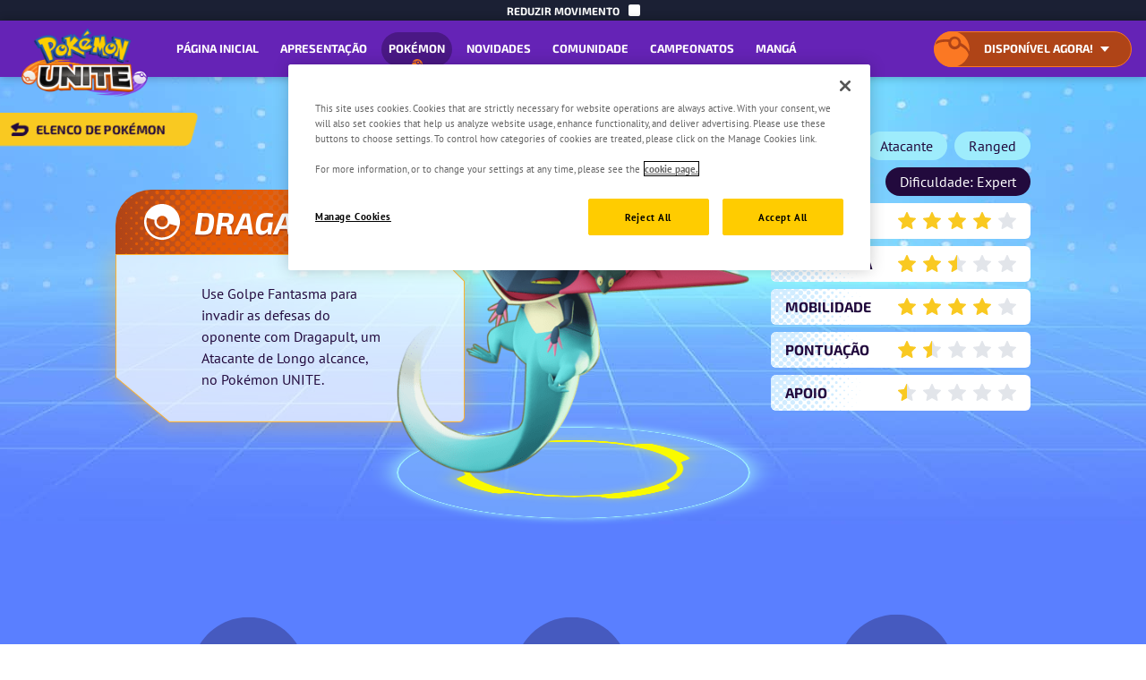

--- FILE ---
content_type: text/html
request_url: https://unite.pokemon.com/fr-ca/
body_size: 43089
content:
<!DOCTYPE html><!DOCTYPE html><html lang="fr-CA"><head><meta charset="UTF-8"><meta content="width=device-width, initial-scale=1.0" name="viewport"><meta content="width=device-width, initial-scale=1, user-scalable=1, minimum-scale=1" name="viewport"><meta content="ie=edge" http-equiv="X-UA-Compatible"><meta content="Pokémon UNITE est disponible sur Nintendo Switch" name="description"><title>Pokémon UNITE</title><meta content="Pokémon UNITE" property="og:title"><meta content="Dresseurs, Dresseuses, unissez-vous — Pokémon UNITE est désormais disponible sur Nintendo Switch et sur appareils mobiles !" property="og:description"><meta content="https://unite.pokemon.com/fr-ca" property="og:url"><meta content="website" property="og:type"><meta content="https://unite.pokemon.com/images/share-fb.jpg" property="og:image"><meta content="Pokémon UNITE" name="twitter:title"><meta content="Dresseurs, Dresseuses, unissez-vous — Pokémon UNITE est désormais disponible sur Nintendo Switch et sur appareils mobiles ! https://unite.pokemon.com/fr-ca" name="twitter:description"><meta content="https://unite.pokemon.com/images/share-tw.jpg" name="twitter:image"><meta content="yes" name="apple-mobile-web-app-capable"><meta content="black-translucent" name="apple-mobile-web-app-status-bar-style"><link rel="icon" href="../favicon.ico"><link rel="apple-touch-icon" href="../favicons/apple-touch-icon.png"><link rel="icon" href="../favicons/favicon.svg" type="image/svg+xml"><link href="../manifest.json" rel="manifest"><link crossorigin rel="preconnect" href="https://assets.pokemon.com"><link href="../images/common/en-us/unite-logo.png" rel="preload" as="image"><link href="../images/common/en-us/unite-logo-2x.png" rel="preload" as="image" media="
        only screen and (-webkit-min-device-pixel-ratio: 2),
        only screen and (min-device-pixel-ratio: 2)
      "><link href="../images/stores/en-us/switch.png" rel="preload" as="image"><link href="../images/stores/en-us/switch-2x.png" rel="preload" as="image" media="
        only screen and (-webkit-min-device-pixel-ratio: 2),
        only screen and (min-device-pixel-ratio: 2)
      "><link href="../images/stores/en-us/play.png" rel="preload" as="image"><link href="../images/stores/en-us/play-2x.png" rel="preload" as="image" media="
        only screen and (-webkit-min-device-pixel-ratio: 2),
        only screen and (min-device-pixel-ratio: 2)
      "><link href="../images/stores/en-us/app.png" rel="preload" as="image"><link href="../images/stores/en-us/app-2x.png" rel="preload" as="image" media="
        only screen and (-webkit-min-device-pixel-ratio: 2),
        only screen and (min-device-pixel-ratio: 2)
      "><link href="../global.css" rel="stylesheet"><link href="https://unite.pokemon.com" rel="alternate" hreflang="x-default"><link href="https://unite.pokemon.com/de-de/" hreflang="de-de" rel="alternate"><link href="https://unite.pokemon.com/en-au/" hreflang="en-au" rel="alternate"><link href="https://unite.pokemon.com/en-ca/" hreflang="en-ca" rel="alternate"><link href="https://unite.pokemon.com/en-gb/" hreflang="en-gb" rel="alternate"><link href="https://unite.pokemon.com/en-us/" hreflang="en-us" rel="canonical"><link href="https://unite.pokemon.com/es-es/" hreflang="es-es" rel="alternate"><link href="https://unite.pokemon.com/es-mx/" hreflang="es-mx" rel="alternate"><link href="https://unite.pokemon.com/fr-fr/" hreflang="fr-fr" rel="alternate"><link href="https://unite.pokemon.com/it-it/" hreflang="it-it" rel="alternate"><link href="https://unite.pokemon.com/pt-br/" hreflang="pt-br" rel="alternate"><link href="https://unite.pokemon.com/pt-pt/" hreflang="pt-pt" rel="alternate"><link href="../home.css" rel="stylesheet"><script>(function(w,d,s,l,i){w[l]=w[l]||[];w[l].push({'gtm.start':new Date().getTime(),event:'gtm.js'});var f=d.getElementsByTagName(s)[0],j=d.createElement(s),dl=l!='dataLayer'?'&l='+l:'';j.async=true;j.src='https://www.googletagmanager.com/gtm.js?id='+i+dl;f.parentNode.insertBefore(j,f);})(window,document,'script','dataLayer',"GTM-N5MDB34");</script></head><body data-env="production" data-page-name="home"><noscript><iframe src="https://www.googletagmanager.com/ns.html?id=GTM-N5MDB34" height="0" width="0" style="display: none; visibility: hidden"></iframe></noscript><svg xmlns="http://www.w3.org/2000/svg" width="100%" style="display: none"><symbol id="halftone-symbol-1" enable-background="new 0 0 651 650" viewBox="0 0 651 650"><g fill="currentColor" clip-rule="evenodd" fill-rule="evenodd"><ellipse cx="246.2" cy="267.1" rx="9.9" ry="9.9" transform="matrix(.9871 -.1602 .1602 .9871 -39.5976 42.8868)"></ellipse><circle cx="246.2" cy="238.3" r="9.5"></circle><circle cx="246.2" cy="209.1" r="8.6"></circle><circle cx="246.2" cy="180.3" r="8.2"></circle><circle cx="246.2" cy="151.5" r="7.2"></circle><circle cx="246.2" cy="122.6" r="6.3"></circle><circle cx="246.2" cy="93.5" r="5.5"></circle><circle cx="246.2" cy="64.9" r="4.3"></circle><circle cx="246.2" cy="36.1" r="2.9"></circle><circle cx="231.8" cy="252.9" r="9.5"></circle><circle cx="231.8" cy="223.7" r="8.6"></circle><circle cx="231.8" cy="194.9" r="8.2"></circle><circle cx="231.8" cy="166" r="7.2"></circle><circle cx="231.8" cy="137.2" r="6.3"></circle><ellipse cx="231.8" cy="108.1" rx="5.5" ry="5.5" transform="matrix(.9732 -.2298 .2298 .9732 -18.6323 56.1442)"></ellipse><path d="m231.8 83.9c2.4 0 4.3-1.9 4.3-4.3s-1.9-4.3-4.3-4.3-4.3 1.9-4.3 4.3c-.1 2.3 1.9 4.3 4.3 4.3z"></path><circle cx="231.8" cy="50.7" r="2.9"></circle><path d="m207.2 295c0 5.6 4.6 10.2 10.2 10.2s10.2-4.6 10.2-10.2c0-2-.6-3.9-1.6-5.5 1.6 1.2 3.7 1.9 5.8 1.9 5.5 0 9.9-4.4 9.9-9.9s-4.4-9.9-9.9-9.9-9.9 4.4-9.9 9.9c0 1.9.6 3.7 1.5 5.3-1.7-1.3-3.8-2-6.1-2-5.5.1-10.1 4.6-10.1 10.2z"></path><circle cx="217.4" cy="266.6" r="9.8"></circle><circle cx="217.4" cy="238" r="9.5"></circle><ellipse cx="217.4" cy="208.8" rx="8.6" ry="8.6" transform="matrix(.9871 -.1602 .1602 .9871 -30.6467 37.5162)"></ellipse><circle cx="217.4" cy="180.2" r="8.1"></circle><ellipse cx="217.4" cy="151.5" rx="7.2" ry="7.2" transform="matrix(.7071 -.7071 .7071 .7071 -43.4341 198.0699)"></ellipse><ellipse cx="217.4" cy="122.8" rx="6.3" ry="6.3" transform="matrix(.9732 -.2298 .2298 .9732 -22.391 53.2268)"></ellipse><circle cx="217.4" cy="93.8" r="5.5"></circle><path d="m217.4 69.6c2.4 0 4.3-1.9 4.3-4.3s-1.9-4.3-4.3-4.3-4.3 1.9-4.3 4.3 1.9 4.3 4.3 4.3z"></path><path d="m217.4 39.5c1.6 0 2.9-1.3 2.9-2.9s-1.3-2.9-2.9-2.9-2.9 1.3-2.9 2.9 1.3 2.9 2.9 2.9z"></path><path d="m246.2 8.2c.5 0 1-.4 1-1 0-.5-.4-1-1-1s-1 .4-1 1c.1.6.5 1 1 1z"></path><path d="m202.9 300.2c-12.2 0-12.3 19 0 19 12.2.1 12.2-19 0-19z"></path><path d="m174.2 302.3c-10.3 0-10.3 16 0 16s10.3-16 0-16z"></path><path d="m145.3 317.5c9.7 0 9.7-15 0-15s-9.7 15 0 15z"></path><path d="m116.6 304c-7.7 0-7.7 12 0 12 7.8 0 7.8-12 0-12z"></path><path d="m87.5 305c-6.4 0-6.5 10 0 10 6.4 0 6.4-10 0-10z"></path><path d="m58.8 314c5.2 0 5.2-8 0-8-5.1 0-5.2 8 0 8z"></path><path d="m29.9 312.3c3.2 0 3.2-5 0-5-3.2-.1-3.2 5 0 5z"></path><path d="m1 311c1.3 0 1.3-2 0-2s-1.3 2 0 2z"></path><path d="m188.4 304.6c11.6 0 11.6-18 0-18s-11.6 18 0 18z"></path><path d="m202.9 290.4c11.6 0 11.6-18 0-18s-11.7 18 0 18z"></path><path d="m188.7 258.4c-11 0-11 17 0 17 10.9 0 10.9-17 0-17z"></path><path d="m203.1 261c11 0 11-17 0-17-10.9-.1-10.9 17 0 17z"></path><path d="m173.9 289.1c10.3 0 10.3-16 0-16s-10.3 16 0 16z"></path><path d="m159.8 303.1c9.7 0 9.7-15 0-15s-9.7 15 0 15z"></path><path d="m131.1 289.1c-8.4 0-8.4 13 0 13s8.4-13 0-13z"></path><path d="m145.3 288.4c9 0 9-14 0-14s-9 14 0 14z"></path><path d="m159.8 274.4c9.7 0 9.7-15 0-15s-9.7 15 0 15z"></path><path d="m174.2 244.7c-9.7 0-9.7 15 0 15s9.7-15 0-15z"></path><path d="m188.7 246c10.3 0 10.3-16 0-16s-10.4 16 0 16z"></path><path d="m203.1 215.3c-10.3 0-10.3 16 0 16s10.4-16 0-16z"></path><path d="m202.9 186.6c-10.3 0-10.3 16 0 16s10.3-16 0-16z"></path><path d="m188.7 201.1c-10.3 0-10.3 16 0 16s10.3-16 0-16z"></path><path d="m173.9 230.8c9.7 0 9.7-15 0-15-9.6 0-9.6 15 0 15z"></path><path d="m159.8 245.5c9.7 0 9.7-15 0-15s-9.7 15 0 15z"></path><path d="m145.3 259.2c9 0 9-14 0-14s-9 14 0 14z"></path><path d="m130.6 273.9c9 0 9-14 0-14-9.1 0-9.1 14 0 14z"></path><path d="m116.4 287.6c8.4 0 8.4-13 0-13s-8.4 13 0 13z"></path><path d="m101.9 301.6c7.7 0 7.7-12 0-12s-7.7 12 0 12z"></path><path d="m73 300.8c6.4 0 6.5-10 0-10-6.4 0-6.5 10 0 10z"></path><path d="m87.5 286.9c7.1 0 7.1-11 0-11s-7.1 11 0 11z"></path><path d="m102.2 272.4c7.1 0 7.1-11 0-11s-7.1 11 0 11z"></path><path d="m116.4 258.5c7.7 0 7.7-12 0-12-7.8-.1-7.8 12 0 12z"></path><path d="m130.8 244.5c8.4 0 8.4-13 0-13-8.3 0-8.4 13 0 13z"></path><path d="m145 229.8c8.4 0 8.4-13 0-13s-8.4 13 0 13z"></path><path d="m159.5 215.6c8.4 0 8.4-13 0-13s-8.4 13 0 13z"></path><path d="m174.2 201.6c9 0 9-14 0-14s-9 14 0 14z"></path><path d="m188.4 187.2c9 0 9-14 0-14-9-.1-9 14 0 14z"></path><path d="m203.1 172.7c9 0 9-14 0-14s-9 14 0 14z"></path><path d="m202.9 143.1c7.7 0 7.7-12 0-12-7.8-.1-7.8 12 0 12z"></path><path d="m188.7 157.5c7.7 0 7.7-12 0-12-7.8 0-7.8 12 0 12z"></path><path d="m173.9 172c7.7 0 7.7-12 0-12s-7.7 12 0 12z"></path><path d="m159.8 186.2c7.7 0 7.7-12 0-12-7.8-.1-7.8 12 0 12z"></path><path d="m145.3 200.6c7.7 0 7.7-12 0-12s-7.8 12 0 12z"></path><path d="m130.8 215.1c7.7 0 7.7-12 0-12s-7.7 12 0 12z"></path><path d="m116.6 229.3c7.1 0 7.1-11 0-11-7 0-7.1 11 0 11z"></path><path d="m101.9 243c6.4 0 6.5-10 0-10-6.4 0-6.4 10 0 10z"></path><path d="m87.5 257.5c6.4 0 6.5-10 0-10-6.5-.1-6.5 10 0 10z"></path><path d="m73.3 271.1c5.8 0 5.8-9 0-9s-5.8 9 0 9z"></path><path d="m58.8 285.1c5.2 0 5.2-8 0-8-5.1 0-5.2 8 0 8z"></path><path d="m44.3 299.3c4.5 0 4.5-7 0-7s-4.5 7 0 7z"></path><path d="m44.1 269.9c3.9 0 3.9-6 0-6s-3.9 6 0 6z"></path><path d="m58.8 256c4.5 0 4.5-7 0-7s-4.5 7 0 7z"></path><path d="m73 242c5.2 0 5.2-8 0-8s-5.2 8 0 8z"></path><path d="m87.5 228c5.8 0 5.8-9 0-9s-5.9 9 0 9z"></path><path d="m101.9 214.1c6.4 0 6.5-10 0-10-6.4 0-6.4 10 0 10z"></path><path d="m116.6 200.1c7.1 0 7.1-11 0-11-7 0-7.1 11 0 11z"></path><path d="m130.8 185.7c7.1 0 7.1-11 0-11-7.1-.1-7.1 11 0 11z"></path><path d="m145.3 171.2c7.1 0 7.1-11 0-11s-7.1 11 0 11z"></path><path d="m159.8 156.7c7.1 0 7.1-11 0-11s-7.1 11 0 11z"></path><path d="m173.9 142.6c7.1 0 7.1-11 0-11-7-.1-7.1 11 0 11z"></path><path d="m188.4 128.1c7.1 0 7.1-11 0-11s-7.1 11 0 11z"></path><path d="m202.9 113.6c7.1 0 7.1-11 0-11s-7.1 11 0 11z"></path><path d="m202.9 83.7c5.8 0 5.8-9 0-9s-5.8 9 0 9z"></path><path d="m188.4 98.2c5.8 0 5.8-9 0-9s-5.8 9 0 9z"></path><path d="m173.9 112.6c5.8 0 5.8-9 0-9s-5.8 9 0 9z"></path><path d="m159.5 127.4c5.8 0 5.8-9 0-9s-5.8 9 0 9z"></path><path d="m145.6 141.3c5.8 0 5.8-9 0-9s-5.8 9 0 9z"></path><path d="m130.8 155.7c5.8 0 5.8-9 0-9s-5.8 9 0 9z"></path><path d="m116.6 170.2c5.8 0 5.8-9 0-9s-5.8 9 0 9z"></path><path d="m101.9 184.9c5.8 0 5.8-9 0-9s-5.8 9 0 9z"></path><path d="m87.5 198.9c5.2 0 5.2-8 0-8s-5.2 8 0 8z"></path><path d="m73 212.6c4.5 0 4.5-7 0-7s-4.5 7 0 7z"></path><path d="m59.1 220.5c-3.9 0-3.9 6 0 6 3.8 0 3.9-6 0-6z"></path><path d="m44.3 240.7c3.9 0 3.9-6 0-6-3.8 0-3.8 6 0 6z"></path><path d="m29.9 255c3.2 0 3.2-5 0-5s-3.2 5 0 5z"></path><path d="m29.9 283.9c3.2 0 3.2-5 0-5s-3.2 5 0 5z"></path><path d="m15.2 297.8c2.6 0 2.6-4 0-4s-2.6 4 0 4z"></path><path d="m15.7 268.9c2.6 0 2.6-4 0-4s-2.6 4 0 4z"></path><path d="m15.4 239.8c1.9 0 1.9-3 0-3s-1.9 3 0 3z"></path><path d="m30.2 225.8c2.6 0 2.6-4 0-4s-2.6 4 0 4z"></path><path d="m44.3 211.9c3.2 0 3.2-5 0-5-3.2-.1-3.2 5 0 5z"></path><path d="m58.8 197.3c3.9 0 3.9-6 0-6s-3.9 6 0 6z"></path><path d="m73.3 183.7c4.5 0 4.5-7 0-7s-4.6 7 0 7z"></path><path d="m87.7 169.5c4.5 0 4.5-7 0-7s-4.5 7 0 7z"></path><path d="m101.9 155.2c5.2 0 5.2-8 0-8-5.1 0-5.1 8 0 8z"></path><path d="m116.4 140.8c5.2 0 5.2-8 0-8s-5.2 8 0 8z"></path><path d="m130.6 126.6c5.2 0 5.2-8 0-8s-5.2 8 0 8z"></path><path d="m145.3 112.1c5.2 0 5.2-8 0-8s-5.2 8 0 8z"></path><path d="m159.8 97.2c4.5 0 4.5-7 0-7-4.6 0-4.6 7 0 7z"></path><path d="m173.9 82.7c4.5 0 4.5-7 0-7s-4.5 7 0 7z"></path><path d="m188.4 68.3c4.5 0 4.5-7 0-7-4.5-.1-4.5 7 0 7z"></path><path d="m203.1 53.8c3.9 0 3.9-6 0-6-3.8 0-3.8 6 0 6z"></path><path d="m188.4 38.1c2.6 0 2.6-4 0-4s-2.6 4 0 4z"></path><path d="m174.2 52.8c3.2 0 3.2-5 0-5s-3.2 5 0 5z"></path><path d="m159.8 67.5c3.2 0 3.2-5 0-5-3.3 0-3.3 5 0 5z"></path><path d="m145.3 82.2c3.9 0 3.9-6 0-6s-3.9 6 0 6z"></path><path d="m130.8 96.9c3.9 0 3.9-6 0-6-3.8 0-3.8 6 0 6z"></path><path d="m116.1 111.4c3.9 0 3.9-6 0-6s-3.9 6 0 6z"></path><path d="m101.9 125.9c3.9 0 3.9-6 0-6s-3.9 6 0 6z"></path><path d="m87.5 140.1c3.9 0 3.9-6 0-6-3.9-.1-3.9 6 0 6z"></path><path d="m73 154.3c3.2 0 3.2-5 0-5s-3.2 5 0 5z"></path><path d="m58.8 168c2.6 0 2.6-4 0-4s-2.6 4 0 4z"></path><path d="m44.1 182.4c2.6 0 2.6-4 0-4s-2.6 4 0 4z"></path><path d="m29.6 196.1c1.9 0 1.9-3 0-3s-1.9 3 0 3z"></path><path d="m44.3 152.5c1.3 0 1.3-2 0-2-1.2 0-1.2 2 0 2z"></path><path d="m58.8 137.8c1.3 0 1.3-2 0-2s-1.3 2 0 2z"></path><path d="m72.7 123.3c1.3 0 1.3-2 0-2s-1.3 2 0 2z"></path><path d="m87.2 109.1c1.3 0 1.3-2 0-2s-1.3 2 0 2z"></path><path d="m102.2 94.1c1.3 0 1.3-2 0-2s-1.3 2 0 2z"></path><path d="m116.4 80.2c1.3 0 1.3-2 0-2s-1.3 2 0 2z"></path><path d="m130.8 65.7c1.3 0 1.3-2 0-2s-1.3 2 0 2z"></path><path d="m145 51.6c1.3 0 1.3-2 0-2s-1.3 2 0 2z"></path><path d="m159.8 36.6c.6 0 .6-1 0-1-.7 0-.7 1 0 1z"></path><path d="m260.4 262.2c12.9 0 12.9-20 0-20s-12.9 20 0 20z"></path><path d="m275.2 247.7c2.4 0 4.3-.7 5.9-1.8-2.4 3.6-2.4 8.7-.2 12.3-1.6-1.1-3.5-1.8-6-1.8-9.6 0-12.4 10.5-8.4 16.7-1.5-1.2-3.5-2-6-2-12.9 0-12.9 20 0 20 2.4 0 4.4-.7 5.9-1.8-2.3 3.4-2.4 8.2-.5 11.8-1.5-1-3.4-1.6-5.7-1.6-2 0-3.7.5-5.1 1.3.9-1.5 1.4-3.2 1.4-5.1 0-5.6-4.6-10.2-10.2-10.2s-10.2 4.6-10.2 10.2c0 2.1.6 4 1.7 5.6-1.7-1.2-3.7-1.9-5.9-1.9-5.6 0-10.2 4.6-10.2 10.2v.3.3c0 1.9.5 3.6 1.4 5.1-1.6-1.1-3.5-1.7-5.6-1.7-5.6 0-10.2 4.6-10.2 10.2v.5.5c0 5.6 4.6 10.2 10.2 10.2 2.1 0 4-.6 5.6-1.7-.9 1.5-1.4 3.3-1.4 5.1v.3.3c0 5.6 4.6 10.2 10.2 10.2 2.2 0 4.2-.7 5.9-1.9-1 1.6-1.7 3.5-1.7 5.6 0 5.6 4.6 10.2 10.2 10.2s10.2-4.6 10.2-10.2c0-1.9-.5-3.6-1.4-5.1 1.4.8 3.1 1.3 5.1 1.3 2.3 0 4.2-.6 5.7-1.6-2 3.6-1.8 8.4.5 11.8-1.5-1.1-3.5-1.8-5.9-1.8-12.9 0-12.9 20 0 20 2.5 0 4.5-.8 6-2-4 6.2-1.1 16.7 8.4 16.7 2.4 0 4.4-.7 6-1.8-2.3 3.6-2.2 8.7.2 12.3-1.5-1.1-3.5-1.8-5.9-1.8-12.9 0-12.9 20 0 20 9.2 0 11.8-10.1 8-15.9 1.6 1.2 3.7 2 6.2 2 2.7 0 4.8-.8 6.4-2.1-3.7 5.9-1.1 15.8 8 15.8 9.2 0 11.8-10.1 8-15.9 1.6 1.2 3.7 2 6.2 2h.3.3c2.6 0 4.6-.8 6.2-2-3.8 5.9-1.2 15.9 8 15.9 9.1 0 11.8-10 8-15.8 1.6 1.3 3.8 2.1 6.4 2.1s4.6-.8 6.2-2c-3.8 5.9-1.2 15.9 8 15.9 12.9 0 12.9-20 0-20-2.4 0-4.3.7-5.9 1.8 2.4-3.6 2.4-8.7.2-12.3 1.6 1.1 3.5 1.8 6 1.8 9.6 0 12.4-10.5 8.4-16.7 1.5 1.2 3.5 2 6 2 12.9 0 12.9-20 0-20-2.4 0-4.4.7-5.9 1.8 2.3-3.4 2.4-8.2.5-11.8 1.5 1 3.4 1.6 5.7 1.6 2 0 3.7-.5 5.1-1.3-.9 1.5-1.4 3.2-1.4 5.1 0 5.6 4.6 10.2 10.2 10.2s10.2-4.6 10.2-10.2c0-2.1-.6-4-1.7-5.6 1.7 1.2 3.7 1.9 5.9 1.9 5.6 0 10.2-4.6 10.2-10.2 0-.1 0-.2 0-.3s0-.2 0-.3c0-1.9-.5-3.6-1.4-5.1 1.6 1.1 3.5 1.7 5.6 1.7 5.6 0 10.2-4.6 10.2-10.2 0-.2 0-.3 0-.5s0-.3 0-.5c0-5.6-4.6-10.2-10.2-10.2-2.1 0-4 .6-5.6 1.7.9-1.5 1.4-3.3 1.4-5.1 0-.1 0-.2 0-.3s0-.2 0-.3c0-5.6-4.6-10.2-10.2-10.2-2.2 0-4.2.7-5.9 1.9 1-1.6 1.7-3.5 1.7-5.6 0-5.6-4.6-10.2-10.2-10.2s-10.2 4.6-10.2 10.2c0 1.9.5 3.6 1.4 5.1-1.4-.8-3.1-1.3-5.1-1.3-2.3 0-4.2.6-5.7 1.6 2-3.6 1.8-8.4-.5-11.8 1.5 1.1 3.5 1.8 5.9 1.8 12.9 0 12.9-20 0-20-2.5 0-4.5.8-6 2 4-6.2 1.1-16.7-8.4-16.7-2.4 0-4.4.7-6 1.8 2.3-3.6 2.2-8.7-.2-12.3 1.5 1.1 3.5 1.8 5.9 1.8 12.9 0 12.9-20 0-20-9.2 0-11.8 10.1-8 15.9-1.6-1.2-3.7-2-6.2-2-2.7 0-4.8.8-6.4 2.1 3.7-5.9 1.1-15.8-8-15.8-9.2 0-11.8 10.1-8 15.9-1.6-1.2-3.7-2-6.2-2-.1 0-.2 0-.3 0s-.2 0-.3 0c-2.6 0-4.6.8-6.2 2 3.8-5.9 1.2-15.9-8-15.9-9.1 0-11.8 10-8 15.8-1.6-1.3-3.7-2.1-6.4-2.1-2.6 0-4.6.8-6.2 2 3.8-5.9 1.2-15.9-8-15.9-12.9 0-12.9 20 0 20zm3.8 66.5c-1.2-.5-2.6-.7-4.1-.7-2.2 0-4.1.5-5.6 1.5 1.5-3.2 1.4-7.3-.3-10.4 1.5 1 3.4 1.6 5.7 1.6 1.7 0 3.2-.3 4.4-.9-1.1 2.7-1.1 6-.1 8.9zm78.5-9c1.3.6 2.8.9 4.4.9 2.3 0 4.2-.6 5.7-1.6-1.5 2.8-1.8 6.2-.8 9.2-1.5-.8-3.4-1.3-5.5-1.3-1.2 0-2.4.2-3.4.4.7-2.4.6-5.2-.4-7.6zm47.3 23.1c-2.2 0-4.2.7-5.9 1.9 1-1.6 1.7-3.5 1.7-5.6 0-.1 0-.1 0-.2s0-.1 0-.2c0-2.1-.6-4-1.7-5.6 1.7 1.2 3.7 1.9 5.9 1.9 2.1 0 4-.6 5.6-1.7-.9 1.5-1.4 3.2-1.4 5.1v.5.5c0 1.9.5 3.6 1.4 5.1-1.6-1.1-3.5-1.7-5.6-1.7zm-46.8 7.8c1 .3 2.1.4 3.3.4 2.1 0 3.9-.5 5.4-1.2-.9 2.9-.6 6.3.9 9-1.5-1-3.4-1.6-5.7-1.6-1.7 0-3.2.3-4.4.9.9-2.4 1.1-5.1.5-7.5zm-7.8-8.3c-.9-.2-1.9-.3-2.9-.3-.6 0-1.2 0-1.8.1.5-2.1.5-4.3 0-6.5.6.1 1.2.1 1.8.1 1.1 0 2.1-.1 3-.4-.7 2.3-.7 4.8-.1 7zm-33.2-35.5c.4 0 .8.1 1.2.1s.8 0 1.2-.1h.1c.8-.1 1.5-.2 2.2-.4-.5 1.7-.6 3.4-.5 5.2-1-.2-2.1-.4-3.3-.4-1.1 0-2.1.1-3 .3.2-1.7 0-3.4-.5-5.1.7.2 1.5.4 2.2.4zm19.6 50c-1.2-.4-2.5-.7-4-.7-.6 0-1.3.1-1.9.1.3-1.5.4-3.1.2-4.7.8.1 1.5.2 2.4.2 1.1 0 2.1-.1 3-.3-.3 1.9-.2 3.7.3 5.4zm-17 14.2c-.4 0-.8-.1-1.2-.1s-.8 0-1.2.1h-.1c-.8.1-1.5.2-2.2.4.5-1.8.7-3.7.4-5.5 1 .2 2.1.4 3.3.4 1.1 0 2.1-.1 3.1-.3-.2 1.8-.1 3.7.4 5.4-.7-.2-1.5-.4-2.2-.4-.2 0-.3 0-.3 0zm1.2-30.5c-.8-.1-1.6-.2-2.4-.2-.9 0-1.7.1-2.4.2.2-1.2.2-2.4 0-3.5.7.1 1.4.2 2.1.2 1 0 1.9-.1 2.7-.3-.1 1.2-.1 2.4 0 3.6zm-20.5 10.7c1 .2 2.1.4 3.3.4.9 0 1.7-.1 2.4-.2-.2 1.7-.2 3.3.2 5-.7-.1-1.3-.2-2.1-.2-1.5 0-2.8.2-4 .7.4-1.9.5-3.8.2-5.7zm-1.7 26.7c1.5.8 3.3 1.3 5.5 1.3 1.3 0 2.5-.2 3.6-.5-.7 2.4-.7 5.1 0 7.5-1.1-.4-2.3-.5-3.6-.5-2.2 0-4 .5-5.5 1.4 1.2-3 1.2-6.4 0-9.2zm19.4 22.4c-1.5 0-2.9.3-4.1.8.9-2.4 1.1-5.2.4-7.8h.1c.2.1.3.1.5.1.2.1.4.1.6.2.2 0 .3.1.5.1.3.1.6.1.8.1h.3c.4 0 .8.1 1.2.1s.8 0 1.2-.1h.3c.3 0 .6-.1.8-.1s.3-.1.5-.1.4-.1.6-.2c.2 0 .3-.1.5-.1h.1c-.7 2.5-.6 5.3.4 7.8-1.2-.5-2.6-.8-4.1-.8-.1 0-.2 0-.3 0s-.2 0-.3 0zm10.9-21.6c1.1.3 2.3.5 3.6.5 2.1 0 4-.5 5.5-1.3-1.2 2.8-1.2 6.2 0 9.1-1.5-.9-3.3-1.4-5.5-1.4-1.3 0-2.5.2-3.6.5.7-2.4.7-5 0-7.4zm4.4-52.9c-1 0-1.9.1-2.7.3.2-1.6.2-3.1-.1-4.7.7.1 1.3.2 2.1.2 1.5 0 2.8-.2 4-.7-.4 1.7-.5 3.5-.3 5.2-1-.1-2-.3-3-.3zm4.7-25.9c-1.5-.8-3.3-1.3-5.5-1.3-1.3 0-2.5.2-3.6.5.7-2.4.7-5.1 0-7.5 1.1.4 2.3.5 3.6.5 2.2 0 4-.5 5.5-1.4-1.2 2.9-1.2 6.3 0 9.2zm-19.4-22.4c1.5 0 2.9-.3 4.1-.8-.9 2.4-1.1 5.2-.4 7.8h-.1c-.2-.1-.3-.1-.5-.1-.2-.1-.4-.1-.6-.2-.2 0-.3-.1-.5-.1-.3-.1-.6-.1-.8-.1-.1 0-.2 0-.3 0-.4 0-.8-.1-1.2-.1s-.8 0-1.2.1c-.1 0-.2 0-.3 0-.3 0-.6.1-.8.1s-.3.1-.5.1-.4.1-.6.2c-.2 0-.3.1-.5.1h-.1c.7-2.5.6-5.3-.4-7.8 1.2.5 2.6.8 4.1.8h.3zm-10.9 21.6c-1.1-.3-2.3-.5-3.6-.5-2.1 0-4 .5-5.5 1.3 1.2-2.8 1.2-6.2 0-9.1 1.5.9 3.3 1.4 5.5 1.4 1.3 0 2.5-.2 3.6-.5-.7 2.3-.7 5 0 7.4zm-7.7 21.8c1.2.4 2.5.7 4 .7.6 0 1.2 0 1.7-.1-.3 1.4-.3 2.8-.1 4.3-.7-.1-1.4-.2-2.1-.2-1.1 0-2.2.1-3.2.4.3-1.8.2-3.5-.3-5.1zm-8.6 21.3c-.7-.1-1.3-.2-2-.2-1.7 0-3.1.3-4.4.8.8-2.5.8-5.4-.1-7.9 1.3.5 2.8.8 4.5.8.7 0 1.3-.1 1.9-.2-.5 2.3-.4 4.5.1 6.7zm-63.9-3.3c0-.2 0-.3 0-.5 0-1.9-.5-3.6-1.4-5.1 1.6 1.1 3.5 1.7 5.6 1.7 2.2 0 4.2-.7 5.9-1.9-1 1.6-1.7 3.5-1.7 5.6v.2.2c0 2.1.6 4 1.7 5.6-1.7-1.2-3.7-1.9-5.9-1.9-2.1 0-4 .6-5.6 1.7.9-1.5 1.4-3.2 1.4-5.1 0-.2 0-.4 0-.5zm41.9 9.7c1.5.9 3.3 1.4 5.5 1.4 1.5 0 2.9-.3 4-.7-1 2.8-.9 6 .1 8.8-1.3-.6-2.8-.9-4.4-.9-2.3 0-4.2.6-5.7 1.6 1.7-3.1 1.9-7 .5-10.2zm-18-29.7c-1.8 3.3-1.8 7.5-.1 10.9-1.5-.9-3.2-1.3-5.1-1.3-2.2 0-4.2.7-5.9 1.9 1-1.6 1.7-3.5 1.7-5.6 0-.1 0-.2 0-.3s0-.2 0-.3c0-2.1-.6-4-1.7-5.6 1.7 1.2 3.7 1.9 5.9 1.9 1.9-.1 3.7-.7 5.2-1.6zm-5.2 38.5c-2.2 0-4.2.7-5.9 1.9 1-1.6 1.7-3.5 1.7-5.6 0-.1 0-.2 0-.3s0-.2 0-.3c0-2.1-.6-4-1.7-5.6 1.7 1.2 3.7 1.9 5.9 1.9 1.8 0 3.6-.5 5.1-1.3-1.7 3.3-1.7 7.6.1 10.9-1.5-1.1-3.3-1.6-5.2-1.6zm9-13.5c.8-1.4 1.2-3.1 1.2-4.8 0-.1 0-.1 0-.2s0-.1 0-.2c0-1.7-.4-3.4-1.2-4.8 1.4.7 3 1.2 4.9 1.2 2.1 0 3.8-.5 5.3-1.3-1.5 3.2-1.6 7.1-.2 10.3-1.4-.8-3.1-1.3-5.1-1.3-1.9-.1-3.5.3-4.9 1.1zm25 43.3c-1.4-.8-3.2-1.3-5.3-1.3-2.7 0-4.8.8-6.4 2.1 2.2-3.4 2.1-8.3-.1-11.7 1.6 1.2 3.7 2 6.2 2 2.7 0 4.9-.8 6.5-2.2-2.2 3.1-2.5 7.5-.9 11.1zm2.7-13.1c2-2.9 2.4-6.9 1.3-10.2 1.5.7 3.2 1.2 5.2 1.2 1.5 0 2.8-.2 4-.7-.7 2.8-.5 6 .7 8.6-1.3-.7-2.9-1-4.7-1-2.8-.1-4.9.7-6.5 2.1zm6.4 26.5c-2.4 0-4.4.7-6 1.8 1.9-3.1 2.2-7.4.7-10.7 1.4.8 3.2 1.3 5.3 1.3 2 0 3.7-.5 5.1-1.3-1.4 3.2-1.3 7.1.2 10.2-1.4-.8-3.2-1.3-5.3-1.3zm14.5 14.6c-2.5 0-4.5.8-6 2 2.1-3.2 2.3-7.6.7-11.1 1.5.9 3.4 1.5 5.7 1.5 1.7 0 3.2-.3 4.5-.9-1.2 3.4-.8 7.4 1.1 10.3-1.6-1.1-3.6-1.8-6-1.8zm29 0c-2.4 0-4.4.7-5.9 1.8 2-3 2.3-7 1.1-10.3 1.3.6 2.8.9 4.5.9 2.2 0 4.1-.6 5.7-1.5-1.6 3.5-1.4 7.9.7 11.1-1.6-1.2-3.6-2-6.1-2zm14.5-14.6c-2.1 0-3.8.5-5.3 1.3 1.5-3.1 1.6-7 .2-10.2 1.4.8 3.1 1.3 5.1 1.3 2.1 0 3.8-.5 5.3-1.3-1.5 3.4-1.3 7.6.7 10.7-1.6-1.2-3.6-1.8-6-1.8zm0-28.7c-1.8 0-3.4.4-4.7 1 1.2-2.7 1.4-5.8.7-8.6 1.2.4 2.5.7 4 .7 2 0 3.7-.4 5.2-1.2-1.1 3.4-.7 7.3 1.3 10.2-1.7-1.3-3.8-2.1-6.5-2.1zm20.8 16c-1.6-1.3-3.7-2.1-6.4-2.1-2.1 0-3.8.5-5.3 1.3 1.6-3.5 1.3-8-.9-11.1 1.6 1.3 3.8 2.2 6.5 2.2 2.6 0 4.6-.8 6.2-2-2.2 3.4-2.3 8.3-.1 11.7zm4.1-44.4c1.1-3 1-6.4-.1-9.4 1.2.5 2.7.9 4.3.9 1.9 0 3.5-.4 4.9-1.2-.8 1.4-1.2 3.1-1.2 4.8v.2.2c0 1.7.4 3.4 1.2 4.8-1.4-.7-3-1.2-4.9-1.2-1.6.1-3 .4-4.2.9zm13 15.3c1.8-3.3 1.8-7.5.1-10.9 1.5.9 3.2 1.3 5.1 1.3 2.2 0 4.2-.7 5.9-1.9-1 1.6-1.7 3.5-1.7 5.6v.3.3c0 2.1.6 4 1.7 5.6-1.7-1.2-3.7-1.9-5.9-1.9-1.9.2-3.7.7-5.2 1.6zm5.2-38.4c2.2 0 4.2-.7 5.9-1.9-1 1.6-1.7 3.5-1.7 5.6v.3.3c0 2.1.6 4 1.7 5.6-1.7-1.2-3.7-1.9-5.9-1.9-1.8 0-3.6.5-5.1 1.3 1.7-3.3 1.7-7.6-.1-10.9 1.5 1 3.3 1.6 5.2 1.6zm-34-29.8c1.4.8 3.2 1.3 5.3 1.3 2.7 0 4.8-.8 6.4-2.1-2.2 3.4-2.1 8.3.1 11.7-1.6-1.2-3.7-2-6.2-2-2.7 0-4.9.8-6.5 2.2 2.2-3.1 2.5-7.6.9-11.1zm-2.7 13.1c-2 2.9-2.4 6.9-1.3 10.2-1.5-.7-3.2-1.2-5.2-1.2-1.5 0-2.8.2-4 .7.7-2.8.5-6-.7-8.6 1.3.7 2.9 1 4.7 1 2.8 0 4.9-.8 6.5-2.1zm-6.4-26.5c2.4 0 4.4-.7 6-1.8-1.9 3.1-2.2 7.4-.7 10.7-1.4-.8-3.2-1.3-5.3-1.3-2 0-3.7.5-5.1 1.3 1.4-3.2 1.3-7.1-.2-10.2 1.4.8 3.2 1.3 5.3 1.3zm-14.5-14.7c2.5 0 4.5-.8 6-2-2.1 3.2-2.3 7.6-.7 11.1-1.5-.9-3.4-1.5-5.7-1.5-1.7 0-3.2.3-4.5.9 1.2-3.4.8-7.4-1.1-10.3 1.6 1.1 3.6 1.8 6 1.8zm-29 0c2.4 0 4.4-.7 5.9-1.8-2 3-2.3 7-1.1 10.3-1.3-.6-2.8-.9-4.5-.9-2.2 0-4.1.6-5.7 1.5 1.6-3.5 1.4-7.9-.7-11.1 1.6 1.3 3.6 2 6.1 2zm-14.5 14.7c2.1 0 3.8-.5 5.3-1.3-1.5 3.1-1.6 7-.2 10.2-1.4-.8-3.1-1.3-5.1-1.3-2.1 0-3.8.5-5.3 1.3 1.5-3.4 1.3-7.6-.7-10.7 1.6 1.1 3.6 1.8 6 1.8zm0 28.6c1.8 0 3.4-.4 4.7-1-1.2 2.7-1.4 5.8-.7 8.6-1.2-.4-2.5-.7-4-.7-2 0-3.7.4-5.2 1.2 1.1-3.4.7-7.3-1.3-10.2 1.7 1.3 3.8 2.1 6.5 2.1zm-14.7-6.3c-2.6 0-4.6.8-6.2 2 2.2-3.4 2.3-8.3.1-11.7 1.6 1.3 3.7 2.1 6.4 2.1 2.1 0 3.8-.5 5.3-1.3-1.6 3.5-1.3 8 .9 11.1-1.6-1.3-3.8-2.2-6.5-2.2z"></path><path d="m260.7 213.7c-12.2 0-12.3 19 0 19 12.2.1 12.3-19 0-19z"></path><path d="m274.6 218.3c12.2 0 12.3-19 0-19-12.2 0-12.2 19 0 19z"></path><path d="m289.6 233.3c12.2 0 12.3-19 0-19-12.2 0-12.2 19 0 19z"></path><path d="m304.1 199.6c-12.2 0-12.3 19 0 19 12.2 0 12.2-19 0-19z"></path><path d="m289.3 185.6c-11.6 0-11.6 18 0 18s11.7-18 0-18z"></path><path d="m260.7 186.4c-11 0-11 17 0 17s11-17 0-17z"></path><path d="m275.2 171.6c-11 0-11 17 0 17 10.9.1 10.9-17 0-17z"></path><path d="m304.4 171.6c-11 0-11 17 0 17 10.9.1 10.9-17 0-17z"></path><path d="m303.8 143.5c-10.3 0-10.3 16 0 16s10.3-16 0-16z"></path><path d="m289.3 157.7c-10.3 0-10.3 16 0 16 10.4 0 10.4-16 0-16z"></path><path d="m260.7 158c-10.3 0-10.3 16 0 16s10.3-16 0-16z"></path><path d="m275.2 158.7c9.7 0 9.7-15 0-15s-9.7 15 0 15z"></path><path d="m289.3 144.1c9 0 9-14 0-14-9-.1-9 14 0 14z"></path><path d="m260.7 144.1c9 0 9-14 0-14-9-.1-9 14 0 14z"></path><path d="m274.9 129.4c8.4 0 8.4-13 0-13s-8.4 13 0 13z"></path><path d="m304.1 129.1c8.4 0 8.4-13 0-13s-8.4 13 0 13z"></path><path d="m318.3 114.6c8.5 0 8.4-13 .1-13-8.5 0-8.5 13-.1 13z"></path><path d="m289.3 114.6c8.4 0 8.4-13 0-13-8.3 0-8.3 13 0 13z"></path><path d="m260.4 114.1c7.7 0 7.7-12 0-12s-7.7 12 0 12z"></path><path d="m274.9 99.2c7.1 0 7.1-11 0-11s-7.1 11 0 11z"></path><path d="m303.8 99.2c7.1 0 7.1-11 0-11s-7.1 11 0 11z"></path><path d="m318 84.5h.3.3c6.5 0 6.4-10 0-10-.1 0-.2 0-.3 0s-.2 0-.3 0c-6.4 0-6.5 10 0 10z"></path><path d="m289.6 84.2c6.4 0 6.5-10 0-10-6.4 0-6.4 10 0 10z"></path><path d="m260.7 84.2c6.4 0 6.5-10 0-10-6.4 0-6.5 10 0 10z"></path><path d="m274.9 69.3c5.8 0 5.8-9 0-9-5.8-.1-5.8 9 0 9z"></path><path d="m303.8 69.5c5.8 0 5.8-9 0-9s-5.8 9 0 9z"></path><path d="m318.3 54.3c5.2 0 5.2-8 .1-8-5.3 0-5.3 8-.1 8z"></path><path d="m289.6 54.6c5.2 0 5.2-8 0-8-5.1 0-5.1 8 0 8z"></path><path d="m260.7 54.3c5.2 0 5.2-8 0-8s-5.2 8 0 8z"></path><path d="m303.5 39.6c4.5 0 4.5-7 0-7s-4.5 7 0 7z"></path><path d="m275.2 39.6c4.5 0 4.5-7 0-7s-4.6 7 0 7z"></path><path d="m289.6 24.6c3.9 0 3.9-6 0-6-3.8 0-3.8 6 0 6z"></path><path d="m260.4 24.1c3.2 0 3.2-5 0-5s-3.2 5 0 5z"></path><path d="m231.8 23.6c2.6 0 2.6-4 0-4s-2.6 4 0 4z"></path><path d="m203.4 23.1c1.9 0 1.9-3 0-3s-1.9 3 0 3z"></path><path d="m274.9 9.2c2.6 0 2.6-4 0-4s-2.6 4 0 4z"></path><path d="m304.1 9.5c2.6 0 2.6-4 0-4s-2.6 4 0 4z"></path><path d="m1.2 282.2c1.3 0 1.3-2 0-2-1.2 0-1.3 2 0 2z"></path><ellipse cx="390.4" cy="267.1" rx="9.9" ry="9.9" transform="matrix(.7071 -.7071 .7071 .7071 -74.4903 354.2668)"></ellipse><circle cx="390.4" cy="238.3" r="9.5"></circle><circle cx="390.4" cy="209.1" r="8.6"></circle><circle cx="390.4" cy="180.3" r="8.2"></circle><circle cx="390.4" cy="151.5" r="7.2"></circle><circle cx="390.4" cy="122.6" r="6.3"></circle><ellipse cx="390.4" cy="93.5" rx="5.5" ry="5.5" transform="matrix(.7071 -.7071 .7071 .7071 48.2328 303.4332)"></ellipse><path d="m390.4 69.3c2.4 0 4.3-1.9 4.3-4.3s-1.9-4.3-4.3-4.3-4.3 1.9-4.3 4.3c0 2.3 1.9 4.3 4.3 4.3z"></path><circle cx="390.4" cy="36.1" r="2.9"></circle><ellipse cx="404.8" cy="252.9" rx="9.5" ry="9.5" transform="matrix(.9871 -.1602 .1602 .9871 -35.2862 68.1108)"></ellipse><ellipse cx="404.8" cy="223.7" rx="8.6" ry="8.6" transform="matrix(.9732 -.2298 .2298 .9732 -40.5605 98.9916)"></ellipse><ellipse cx="404.8" cy="194.9" rx="8.2" ry="8.2" transform="matrix(.7071 -.7071 .7071 .7071 -19.2285 343.3278)"></ellipse><circle cx="404.8" cy="166" r="7.2"></circle><ellipse cx="404.8" cy="137.2" rx="6.3" ry="6.3" transform="matrix(.9871 -.1602 .1602 .9871 -16.7533 66.6169)"></ellipse><ellipse cx="404.8" cy="108.1" rx="5.5" ry="5.5" transform="matrix(.7071 -.7071 .7071 .7071 42.1411 317.9077)"></ellipse><path d="m404.8 83.9c2.4 0 4.3-1.9 4.3-4.3s-1.9-4.3-4.3-4.3-4.3 1.9-4.3 4.3c0 2.3 1.9 4.3 4.3 4.3z"></path><path d="m404.8 53.6c1.6 0 2.9-1.3 2.9-2.9s-1.3-2.9-2.9-2.9-2.9 1.3-2.9 2.9 1.3 2.9 2.9 2.9z"></path><path d="m419.2 305.2c5.6 0 10.2-4.6 10.2-10.2s-4.6-10.2-10.2-10.2c-2.3 0-4.4.8-6.1 2 1-1.5 1.5-3.3 1.5-5.3 0-5.5-4.4-9.9-9.9-9.9s-9.9 4.4-9.9 9.9 4.4 9.9 9.9 9.9c2.2 0 4.2-.7 5.8-1.9-1 1.6-1.6 3.4-1.6 5.5.2 5.7 4.7 10.2 10.3 10.2z"></path><circle cx="419.2" cy="266.6" r="9.8"></circle><circle cx="419.2" cy="238" r="9.5"></circle><circle cx="419.2" cy="208.8" r="8.6"></circle><circle cx="419.2" cy="180.2" r="8.1"></circle><ellipse cx="419.2" cy="151.5" rx="7.2" ry="7.2" transform="matrix(.9732 -.2298 .2298 .9732 -23.5846 100.3705)"></ellipse><circle cx="419.2" cy="122.8" r="6.3"></circle><circle cx="419.2" cy="93.8" r="5.5"></circle><circle cx="419.2" cy="65.3" r="4.3"></circle><path d="m419.2 39.5c1.6 0 2.9-1.3 2.9-2.9s-1.3-2.9-2.9-2.9-2.9 1.3-2.9 2.9 1.3 2.9 2.9 2.9z"></path><path d="m390.4 8.2c.5 0 1-.4 1-1 0-.5-.4-1-1-1-.5 0-1 .4-1 1s.5 1 1 1z"></path><path d="m433.7 300.2c-12.3 0-12.2 19 0 19 12.3.1 12.3-19 0-19z"></path><path d="m462.4 302.3c-10.3 0-10.3 16 0 16s10.3-16 0-16z"></path><path d="m491.3 302.5c-9.7 0-9.7 15 0 15s9.7-15 0-15z"></path><path d="m520 304c-7.7 0-7.7 12 0 12s7.7-12 0-12z"></path><path d="m549.1 305c-6.5 0-6.4 10 0 10 6.5 0 6.5-10 0-10z"></path><path d="m577.8 314c5.2 0 5.2-8 0-8s-5.2 8 0 8z"></path><path d="m606.7 312.3c3.2 0 3.2-5 0-5-3.2-.1-3.2 5 0 5z"></path><path d="m635.6 311c1.3 0 1.3-2 0-2s-1.3 2 0 2z"></path><path d="m448.2 286.6c-11.6 0-11.6 18 0 18s11.6-18 0-18z"></path><path d="m433.7 272.4c-11.6 0-11.6 18 0 18 11.7 0 11.6-18 0-18z"></path><path d="m447.9 258.4c-11 0-11 17 0 17s11-17 0-17z"></path><path d="m433.5 243.9c-11 0-11 17 0 17 10.9.1 10.9-17 0-17z"></path><path d="m462.7 273.1c-10.3 0-10.3 16 0 16s10.3-16 0-16z"></path><path d="m476.8 288.1c-9.7 0-9.7 15 0 15s9.7-15 0-15z"></path><path d="m505.5 302.1c8.4 0 8.4-13 0-13s-8.4 13 0 13z"></path><path d="m491.3 288.4c9 0 9-14 0-14s-9 14 0 14z"></path><path d="m476.8 259.4c-9.7 0-9.7 15 0 15s9.7-15 0-15z"></path><path d="m462.4 244.7c-9.7 0-9.7 15 0 15s9.7-15 0-15z"></path><path d="m447.9 230c-10.3 0-10.3 16 0 16 10.4 0 10.3-16 0-16z"></path><path d="m433.5 215.3c-10.3 0-10.3 16 0 16s10.3-16 0-16z"></path><path d="m433.7 186.6c-10.3 0-10.3 16 0 16 10.4 0 10.4-16 0-16z"></path><path d="m447.9 201.1c-10.3 0-10.3 16 0 16 10.4 0 10.3-16 0-16z"></path><path d="m462.7 215.8c-9.7 0-9.7 15 0 15 9.6 0 9.6-15 0-15z"></path><path d="m476.8 230.5c-9.7 0-9.7 15 0 15s9.7-15 0-15z"></path><path d="m491.3 259.2c9 0 9-14 0-14s-9 14 0 14z"></path><path d="m506 273.9c9 0 9-14 0-14s-9 14 0 14z"></path><path d="m520.2 287.6c8.4 0 8.4-13 0-13s-8.3 13 0 13z"></path><path d="m534.7 301.6c7.7 0 7.7-12 0-12-7.8 0-7.7 12 0 12z"></path><path d="m563.6 300.8c6.5 0 6.4-10 0-10s-6.4 10 0 10z"></path><path d="m549.1 286.9c7.1 0 7.1-11 0-11s-7 11 0 11z"></path><path d="m534.4 272.4c7.1 0 7.1-11 0-11s-7.1 11 0 11z"></path><path d="m520.2 258.5c7.7 0 7.7-12 0-12-7.7-.1-7.7 12 0 12z"></path><path d="m505.8 244.5c8.4 0 8.4-13 0-13s-8.4 13 0 13z"></path><path d="m491.6 229.8c8.4 0 8.4-13 0-13s-8.4 13 0 13z"></path><path d="m477.1 215.6c8.4 0 8.4-13 0-13s-8.4 13 0 13z"></path><path d="m462.4 201.6c9 0 9-14 0-14s-9 14 0 14z"></path><path d="m448.2 187.2c9 0 9-14 0-14-9-.1-9 14 0 14z"></path><path d="m433.5 172.7c9 0 9-14 0-14-9.1 0-9.1 14 0 14z"></path><path d="m433.7 143.1c7.7 0 7.7-12 0-12-7.7-.1-7.7 12 0 12z"></path><path d="m447.9 157.5c7.7 0 7.7-12 0-12s-7.7 12 0 12z"></path><path d="m462.7 172c7.7 0 7.7-12 0-12-7.8 0-7.8 12 0 12z"></path><path d="m476.8 186.2c7.7 0 7.7-12 0-12-7.7-.1-7.7 12 0 12z"></path><path d="m491.3 200.6c7.7 0 7.7-12 0-12s-7.7 12 0 12z"></path><path d="m505.8 215.1c7.7 0 7.7-12 0-12-7.8 0-7.8 12 0 12z"></path><path d="m520 229.3c7.1 0 7.1-11 0-11s-7.1 11 0 11z"></path><path d="m534.7 243c6.5 0 6.4-10 0-10-6.5 0-6.5 10 0 10z"></path><path d="m549.1 257.5c6.5 0 6.4-10 0-10-6.4-.1-6.4 10 0 10z"></path><path d="m563.3 271.1c5.8 0 5.8-9 0-9s-5.8 9 0 9z"></path><path d="m577.8 285.1c5.2 0 5.2-8 0-8s-5.2 8 0 8z"></path><path d="m592.3 299.3c4.5 0 4.5-7 0-7-4.6 0-4.6 7 0 7z"></path><path d="m592.5 263.9c-3.9 0-3.9 6 0 6s3.9-6 0-6z"></path><path d="m577.8 256c4.5 0 4.5-7 0-7s-4.5 7 0 7z"></path><path d="m563.6 242c5.2 0 5.2-8 0-8s-5.1 8 0 8z"></path><path d="m549.1 228c5.8 0 5.8-9 0-9s-5.8 9 0 9z"></path><path d="m534.7 214.1c6.5 0 6.4-10 0-10-6.5 0-6.5 10 0 10z"></path><path d="m520 200.1c7.1 0 7.1-11 0-11s-7.1 11 0 11z"></path><path d="m505.8 185.7c7.1 0 7.1-11 0-11-7.1-.1-7.1 11 0 11z"></path><path d="m491.3 171.2c7.1 0 7.1-11 0-11s-7.1 11 0 11z"></path><path d="m476.8 156.7c7.1 0 7.1-11 0-11s-7 11 0 11z"></path><path d="m462.7 142.6c7.1 0 7.1-11 0-11-7.1-.1-7.1 11 0 11z"></path><path d="m448.2 128.1c7.1 0 7.1-11 0-11s-7.1 11 0 11z"></path><path d="m433.7 113.6c7.1 0 7.1-11 0-11s-7 11 0 11z"></path><path d="m433.7 83.7c5.8 0 5.8-9 0-9s-5.8 9 0 9z"></path><path d="m448.2 98.2c5.8 0 5.8-9 0-9s-5.8 9 0 9z"></path><path d="m462.7 112.6c5.8 0 5.8-9 0-9s-5.8 9 0 9z"></path><path d="m477.1 127.4c5.8 0 5.8-9 0-9s-5.8 9 0 9z"></path><path d="m491 141.3c5.8 0 5.8-9 0-9s-5.8 9 0 9z"></path><path d="m505.8 155.7c5.8 0 5.8-9 0-9s-5.8 9 0 9z"></path><path d="m520 170.2c5.8 0 5.8-9 0-9-5.9 0-5.8 9 0 9z"></path><path d="m534.7 184.9c5.8 0 5.8-9 0-9s-5.8 9 0 9z"></path><path d="m549.1 198.9c5.2 0 5.2-8 0-8-5.1 0-5.1 8 0 8z"></path><path d="m563.6 205.6c-4.5 0-4.5 7 0 7s4.5-7 0-7z"></path><path d="m577.5 226.5c3.9 0 3.9-6 0-6-3.8 0-3.8 6 0 6z"></path><path d="m592.3 240.7c3.9 0 3.9-6 0-6s-3.9 6 0 6z"></path><path d="m606.7 255c3.2 0 3.2-5 0-5s-3.2 5 0 5z"></path><path d="m606.7 283.9c3.2 0 3.2-5 0-5s-3.2 5 0 5z"></path><path d="m621.4 297.8c2.6 0 2.6-4 0-4-2.5 0-2.5 4 0 4z"></path><path d="m620.9 268.9c2.6 0 2.6-4 0-4s-2.6 4 0 4z"></path><path d="m621.2 239.8c1.9 0 1.9-3 0-3-2 0-2 3 0 3z"></path><path d="m606.4 225.8c2.6 0 2.6-4 0-4-2.5 0-2.5 4 0 4z"></path><path d="m592.3 211.9c3.2 0 3.2-5 0-5-3.3-.1-3.3 5 0 5z"></path><path d="m577.8 197.3c3.9 0 3.9-6 0-6s-3.9 6 0 6z"></path><path d="m563.3 183.7c4.5 0 4.5-7 0-7s-4.5 7 0 7z"></path><path d="m548.9 169.5c4.5 0 4.5-7 0-7s-4.5 7 0 7z"></path><path d="m534.7 155.2c5.2 0 5.2-8 0-8s-5.2 8 0 8z"></path><path d="m520.2 140.8c5.2 0 5.2-8 0-8-5.1 0-5.1 8 0 8z"></path><path d="m506 126.6c5.2 0 5.2-8 0-8-5.1 0-5.1 8 0 8z"></path><path d="m491.3 112.1c5.2 0 5.2-8 0-8s-5.1 8 0 8z"></path><path d="m476.8 97.2c4.5 0 4.5-7 0-7s-4.5 7 0 7z"></path><path d="m462.7 82.7c4.5 0 4.5-7 0-7-4.6 0-4.5 7 0 7z"></path><path d="m448.2 68.3c4.5 0 4.5-7 0-7-4.5-.1-4.5 7 0 7z"></path><path d="m433.5 53.8c3.9 0 3.9-6 0-6s-3.9 6 0 6z"></path><path d="m448.2 38.1c2.6 0 2.6-4 0-4s-2.6 4 0 4z"></path><path d="m462.4 52.8c3.2 0 3.2-5 0-5s-3.2 5 0 5z"></path><path d="m476.8 67.5c3.2 0 3.2-5 0-5s-3.2 5 0 5z"></path><path d="m491.3 82.2c3.9 0 3.9-6 0-6s-3.9 6 0 6z"></path><path d="m505.8 96.9c3.9 0 3.9-6 0-6s-3.9 6 0 6z"></path><path d="m520.5 111.4c3.9 0 3.9-6 0-6s-3.9 6 0 6z"></path><path d="m534.7 125.9c3.9 0 3.9-6 0-6s-3.9 6 0 6z"></path><path d="m549.1 140.1c3.9 0 3.9-6 0-6-3.8-.1-3.8 6 0 6z"></path><path d="m563.6 154.3c3.2 0 3.2-5 0-5s-3.2 5 0 5z"></path><path d="m577.8 168c2.6 0 2.6-4 0-4s-2.6 4 0 4z"></path><path d="m592.5 182.4c2.6 0 2.6-4 0-4s-2.5 4 0 4z"></path><path d="m607 196.1c1.9 0 1.9-3 0-3s-1.9 3 0 3z"></path><path d="m592.3 152.5c1.3 0 1.3-2 0-2s-1.3 2 0 2z"></path><path d="m577.8 137.8c1.3 0 1.3-2 0-2s-1.3 2 0 2z"></path><path d="m563.9 123.3c1.3 0 1.3-2 0-2s-1.3 2 0 2z"></path><path d="m549.4 109.1c1.3 0 1.3-2 0-2s-1.3 2 0 2z"></path><path d="m534.4 94.1c1.3 0 1.3-2 0-2s-1.3 2 0 2z"></path><path d="m520.2 80.2c1.3 0 1.3-2 0-2s-1.3 2 0 2z"></path><path d="m505.8 65.7c1.3 0 1.3-2 0-2s-1.3 2 0 2z"></path><path d="m491.6 51.6c1.3 0 1.3-2 0-2s-1.3 2 0 2z"></path><path d="m476.8 36.6c.6 0 .6-1 0-1s-.6 1 0 1z"></path><path d="m376.2 242.2c-12.9 0-12.9 20 0 20s12.9-20 0-20z"></path><path d="m375.9 213.7c-12.3 0-12.2 19 0 19 12.3.1 12.2-19 0-19z"></path><path d="m362 218.3c12.3 0 12.2-19 0-19-12.3 0-12.3 19 0 19z"></path><path d="m347 233.3c12.3 0 12.2-19 0-19-12.3 0-12.3 19 0 19z"></path><path d="m318.3 213.8c-12.9 0-12.9 20 0 20s12.9-20 0-20z"></path><path d="m332.5 199.6c-12.3 0-12.2 19 0 19 12.3 0 12.3-19 0-19z"></path><path d="m347.3 185.6c-11.6 0-11.6 18 0 18s11.6-18 0-18z"></path><path d="m375.9 186.4c-11 0-11 17 0 17s11-17 0-17z"></path><path d="m361.4 171.6c-11 0-11 17 0 17 11 .1 11-17 0-17z"></path><path d="m332.2 171.6c-11 0-11 17 0 17 11 .1 11-17 0-17z"></path><path d="m318.3 185.6c-11.6 0-11.6 18 0 18 11.7 0 11.6-18 0-18z"></path><path d="m318.3 157.5c-11 0-11 17-.1 17 11.1 0 11.1-17 .1-17z"></path><path d="m332.8 143.5c-10.3 0-10.3 16 0 16s10.3-16 0-16z"></path><path d="m347.3 157.7c-10.3 0-10.3 16 0 16s10.3-16 0-16z"></path><path d="m375.9 158c-10.3 0-10.3 16 0 16s10.3-16 0-16z"></path><path d="m361.4 158.7c9.7 0 9.7-15 0-15-9.6 0-9.6 15 0 15z"></path><path d="m347.3 144.1c9 0 9-14 0-14-9.1-.1-9.1 14 0 14z"></path><path d="m375.9 144.1c9 0 9-14 0-14-9-.1-9 14 0 14z"></path><path d="m361.7 129.4c8.4 0 8.4-13 0-13s-8.4 13 0 13z"></path><path d="m332.5 129.1c8.4 0 8.4-13 0-13s-8.4 13 0 13z"></path><path d="m318.1 143.8h.2.2c9 0 9-14 0-14-.1 0-.2 0-.2 0-.1 0-.2 0-.2 0-9.1 0-9.1 14 0 14z"></path><path d="m347.3 114.6c8.4 0 8.4-13 0-13s-8.4 13 0 13z"></path><path d="m376.2 114.1c7.7 0 7.7-12 0-12-7.8 0-7.8 12 0 12z"></path><path d="m361.7 99.2c7.1 0 7.1-11 0-11s-7.1 11 0 11z"></path><path d="m332.8 99.2c7.1 0 7.1-11 0-11s-7.1 11 0 11z"></path><path d="m347 84.2c6.5 0 6.4-10 0-10-6.5 0-6.5 10 0 10z"></path><path d="m375.9 84.2c6.5 0 6.4-10 0-10-6.5 0-6.4 10 0 10z"></path><path d="m361.7 69.3c5.8 0 5.8-9 0-9-5.8-.1-5.8 9 0 9z"></path><path d="m332.8 69.5c5.8 0 5.8-9 0-9s-5.8 9 0 9z"></path><path d="m347 54.6c5.2 0 5.2-8 0-8s-5.2 8 0 8z"></path><path d="m375.9 54.3c5.2 0 5.2-8 0-8s-5.2 8 0 8z"></path><path d="m333.1 39.6c4.5 0 4.5-7 0-7-4.6 0-4.5 7 0 7z"></path><path d="m361.4 39.6c4.5 0 4.5-7 0-7s-4.5 7 0 7z"></path><path d="m318.1 24.4h.2.2c3.9 0 3.9-6 0-6-.1 0-.2 0-.2 0-.1 0-.2 0-.2 0-3.9 0-3.9 6 0 6z"></path><path d="m347 24.6c3.9 0 3.9-6 0-6s-3.9 6 0 6z"></path><path d="m376.2 24.1c3.2 0 3.2-5 0-5-3.3 0-3.2 5 0 5z"></path><path d="m404.8 23.6c2.6 0 2.6-4 0-4s-2.6 4 0 4z"></path><path d="m433.2 23.1c1.9 0 1.9-3 0-3s-1.9 3 0 3z"></path><path d="m361.7 9.2c2.6 0 2.6-4 0-4s-2.6 4 0 4z"></path><path d="m332.5 9.5c2.6 0 2.6-4 0-4s-2.6 4 0 4z"></path><path d="m635.4 280.2c-1.3 0-1.3 2 0 2s1.3-2 0-2z"></path><ellipse cx="390.4" cy="381.7" rx="9.9" ry="9.9" transform="matrix(.7071 -.7071 .7071 .7071 -155.5575 387.8459)"></ellipse><circle cx="390.4" cy="410.4" r="9.5"></circle><circle cx="390.4" cy="439.7" r="8.6"></circle><circle cx="390.4" cy="468.5" r="8.2"></circle><circle cx="390.4" cy="497.3" r="7.2"></circle><circle cx="390.4" cy="526.1" r="6.3"></circle><ellipse cx="390.4" cy="555.3" rx="5.5" ry="5.5" transform="matrix(.7071 -.7071 .7071 .7071 -278.2805 438.6794)"></ellipse><path d="m394.7 583.8c0-2.4-1.9-4.3-4.3-4.3s-4.3 1.9-4.3 4.3 1.9 4.3 4.3 4.3c2.4.1 4.3-1.9 4.3-4.3z"></path><circle cx="390.4" cy="612.7" r="2.9"></circle><path d="m394.9 367.1c0 5.5 4.4 9.9 9.9 9.9s9.9-4.4 9.9-9.9c0-1.9-.6-3.7-1.5-5.3 1.7 1.3 3.8 2 6.1 2 5.6 0 10.2-4.6 10.2-10.2s-4.6-10.2-10.2-10.2-10.2 4.6-10.2 10.2c0 2 .6 3.9 1.6 5.5-1.6-1.2-3.7-1.9-5.8-1.9-5.5 0-10 4.5-10 9.9z"></path><circle cx="404.8" cy="395.8" r="9.5"></circle><ellipse cx="404.8" cy="425.1" rx="8.6" ry="8.6" transform="matrix(.9732 -.2298 .2298 .9732 -86.8329 104.3799)"></ellipse><ellipse cx="404.8" cy="453.9" rx="8.2" ry="8.2" transform="matrix(.9732 -.2298 .2298 .9732 -93.4498 105.1503)"></ellipse><circle cx="404.8" cy="482.7" r="7.2"></circle><ellipse cx="404.8" cy="511.5" rx="6.3" ry="6.3" transform="matrix(.3827 -.9239 .9239 .3827 -222.6871 689.7781)"></ellipse><ellipse cx="404.8" cy="540.7" rx="5.5" ry="5.5" transform="matrix(.9732 -.2298 .2298 .9732 -113.3892 107.4711)"></ellipse><path d="m409.2 569.2c0-2.4-1.9-4.3-4.3-4.3s-4.3 1.9-4.3 4.3 1.9 4.3 4.3 4.3c2.3.1 4.3-1.9 4.3-4.3z"></path><path d="m401.9 598.1c0 1.6 1.3 2.9 2.9 2.9s2.9-1.3 2.9-2.9-1.3-2.9-2.9-2.9-2.9 1.3-2.9 2.9z"></path><circle cx="419.2" cy="382.2" r="9.8"></circle><circle cx="419.2" cy="410.8" r="9.5"></circle><circle cx="419.2" cy="439.9" r="8.6"></circle><circle cx="419.2" cy="468.6" r="8.1"></circle><ellipse cx="419.2" cy="497.3" rx="7.2" ry="7.2" transform="matrix(.7071 -.7071 .7071 .7071 -228.8437 442.0905)"></ellipse><circle cx="419.2" cy="526" r="6.3"></circle><circle cx="419.2" cy="555" r="5.5"></circle><path d="m423.5 583.4c0-2.4-1.9-4.3-4.3-4.3s-4.3 1.9-4.3 4.3 1.9 4.3 4.3 4.3 4.3-1.9 4.3-4.3z"></path><circle cx="419.2" cy="612.2" r="2.9"></circle><path d="m390.4 640.6c-.5 0-1 .4-1 1 0 .5.4 1 1 1 .5 0 1-.4 1-1s-.5-1-1-1z"></path><path d="m433.7 348.5c12.2 0 12.3-19 0-19-12.2 0-12.2 19 0 19z"></path><path d="m462.4 330.4c-10.3 0-10.3 16 0 16 10.3.1 10.3-16 0-16z"></path><path d="m491.3 346.2c9.7 0 9.7-15 0-15s-9.7 15 0 15z"></path><path d="m520 344.7c7.7 0 7.7-12 0-12-7.8 0-7.8 12 0 12z"></path><path d="m549.1 343.7c6.4 0 6.5-10 0-10-6.4 0-6.4 10 0 10z"></path><path d="m577.8 334.7c-5.2 0-5.2 8 0 8s5.2-8 0-8z"></path><path d="m606.7 336.5c-3.2 0-3.2 5 0 5s3.2-5 0-5z"></path><path d="m635.6 337.7c-1.3 0-1.3 2 0 2s1.3-2 0-2z"></path><path d="m448.2 344.2c-11.6 0-11.6 18 0 18s11.6-18 0-18z"></path><path d="m433.7 358.4c-11.6 0-11.6 18 0 18s11.7-18 0-18z"></path><path d="m447.9 390.3c11 0 11-17 0-17-10.9 0-10.9 17 0 17z"></path><path d="m433.5 387.8c-11 0-11 17 0 17 10.9 0 10.9-17 0-17z"></path><path d="m462.7 359.6c-10.3 0-10.3 16 0 16 10.3.1 10.3-16 0-16z"></path><path d="m476.8 345.7c-9.7 0-9.7 15 0 15s9.7-15 0-15z"></path><path d="m505.5 346.7c-8.4 0-8.4 13 0 13s8.4-13 0-13z"></path><path d="m491.3 360.4c-9 0-9 14 0 14s9-14 0-14z"></path><path d="m476.8 374.3c-9.7 0-9.7 15 0 15s9.7-15 0-15z"></path><path d="m462.4 404.1c9.7 0 9.7-15 0-15s-9.7 15 0 15z"></path><path d="m447.9 418.8c10.3 0 10.3-16 0-16-10.3-.1-10.3 16 0 16z"></path><path d="m433.5 433.5c10.3 0 10.3-16 0-16s-10.4 16 0 16z"></path><path d="m433.7 446.1c-10.3 0-10.3 16 0 16 10.4 0 10.4-16 0-16z"></path><path d="m447.9 431.7c-10.3 0-10.3 16 0 16s10.4-16 0-16z"></path><path d="m462.7 418c-9.7 0-9.7 15 0 15 9.6 0 9.6-15 0-15z"></path><path d="m476.8 403.2c-9.7 0-9.7 15 0 15 9.7.1 9.7-15 0-15z"></path><path d="m491.3 389.6c-9 0-9 14 0 14s9-14 0-14z"></path><path d="m506 374.8c-9 0-9 14 0 14 9.1 0 9.1-14 0-14z"></path><path d="m520.2 374.2c8.4 0 8.4-13 0-13-8.3-.1-8.4 13 0 13z"></path><path d="m534.7 359.2c7.7 0 7.7-12 0-12s-7.8 12 0 12z"></path><path d="m563.6 357.9c6.4 0 6.5-10 0-10-6.4 0-6.4 10 0 10z"></path><path d="m549.1 372.9c7.1 0 7.1-11 0-11-7 0-7.1 11 0 11z"></path><path d="m534.4 376.3c-7.1 0-7.1 11 0 11s7.1-11 0-11z"></path><path d="m520.2 390.3c-7.7 0-7.7 12 0 12 7.8 0 7.8-12 0-12z"></path><path d="m505.8 404.2c-8.4 0-8.4 13 0 13 8.3.1 8.4-13 0-13z"></path><path d="m491.6 419c-8.4 0-8.4 13 0 13s8.4-13 0-13z"></path><path d="m477.1 433.2c-8.4 0-8.4 13 0 13s8.4-13 0-13z"></path><path d="m462.4 447.1c-9 0-9 14 0 14s9-14 0-14z"></path><path d="m448.2 461.6c-9 0-9 14 0 14s9-14 0-14z"></path><path d="m433.5 476c-9 0-9 14 0 14 9 .1 9-14 0-14z"></path><path d="m433.7 505.7c-7.7 0-7.7 12 0 12 7.8 0 7.8-12 0-12z"></path><path d="m447.9 491.2c-7.7 0-7.7 12 0 12 7.8 0 7.8-12 0-12z"></path><path d="m462.7 476.8c-7.7 0-7.7 12 0 12s7.7-12 0-12z"></path><path d="m476.8 462.6c-7.7 0-7.7 12 0 12 7.8 0 7.8-12 0-12z"></path><path d="m491.3 448.1c-7.7 0-7.7 12 0 12s7.8-12 0-12z"></path><path d="m505.8 433.7c-7.7 0-7.7 12 0 12s7.7-12 0-12z"></path><path d="m520 419.4c-7.1 0-7.1 11 0 11 7 0 7.1-11 0-11z"></path><path d="m534.7 405.7c-6.4 0-6.5 10 0 10 6.4.1 6.4-10 0-10z"></path><path d="m549.1 391.3c-6.4 0-6.5 10 0 10s6.5-10 0-10z"></path><path d="m563.3 377.6c-5.8 0-5.8 9 0 9s5.8-9 0-9z"></path><path d="m577.8 371.7c5.2 0 5.2-8 0-8-5.2-.1-5.2 8 0 8z"></path><path d="m592.3 356.4c4.5 0 4.5-7 0-7-4.6 0-4.6 7 0 7z"></path><path d="m592.5 378.8c-3.9 0-3.9 6 0 6s3.9-6 0-6z"></path><path d="m577.8 392.8c-4.5 0-4.5 7 0 7s4.5-7 0-7z"></path><path d="m563.6 406.7c-5.2 0-5.2 8 0 8 5.2.1 5.2-8 0-8z"></path><path d="m549.1 420.7c-5.8 0-5.8 9 0 9s5.9-9 0-9z"></path><path d="m534.7 434.7c-6.4 0-6.5 10 0 10 6.4 0 6.4-10 0-10z"></path><path d="m520 448.6c-7.1 0-7.1 11 0 11 7 0 7.1-11 0-11z"></path><path d="m505.8 463.1c-7.1 0-7.1 11 0 11s7.1-11 0-11z"></path><path d="m491.3 477.5c-7.1 0-7.1 11 0 11 7.1.1 7.1-11 0-11z"></path><path d="m476.8 492c-7.1 0-7.1 11 0 11s7.1-11 0-11z"></path><path d="m462.7 506.2c-7.1 0-7.1 11 0 11 7 0 7.1-11 0-11z"></path><path d="m448.2 520.7c-7.1 0-7.1 11 0 11s7.1-11 0-11z"></path><path d="m433.7 535.1c-7.1 0-7.1 11 0 11s7.1-11 0-11z"></path><path d="m433.7 565c-5.8 0-5.8 9 0 9s5.8-9 0-9z"></path><path d="m448.2 550.6c-5.8 0-5.8 9 0 9s5.8-9 0-9z"></path><path d="m462.7 536.1c-5.8 0-5.8 9 0 9s5.8-9 0-9z"></path><path d="m477.1 521.4c-5.8 0-5.8 9 0 9s5.8-9 0-9z"></path><path d="m491 507.5c-5.8 0-5.8 9 0 9s5.8-9 0-9z"></path><path d="m505.8 493c-5.8 0-5.8 9 0 9s5.8-9 0-9z"></path><path d="m520 478.5c-5.8 0-5.8 9 0 9 5.8.1 5.8-9 0-9z"></path><path d="m534.7 463.8c-5.8 0-5.8 9 0 9s5.8-9 0-9z"></path><path d="m549.1 449.9c-5.2 0-5.2 8 0 8s5.2-8 0-8z"></path><path d="m563.6 436.2c-4.5 0-4.5 7 0 7s4.5-7 0-7z"></path><path d="m577.5 422.2c-3.9 0-3.9 6 0 6s3.9-6 0-6z"></path><path d="m592.3 408c-3.9 0-3.9 6 0 6 3.8 0 3.8-6 0-6z"></path><path d="m606.7 398.8c3.2 0 3.2-5 0-5s-3.2 5 0 5z"></path><path d="m606.7 369.9c3.2 0 3.2-5 0-5s-3.2 5 0 5z"></path><path d="m621.4 354.9c2.6 0 2.6-4 0-4-2.5 0-2.5 4 0 4z"></path><path d="m620.9 383.8c2.6 0 2.6-4 0-4s-2.6 4 0 4z"></path><path d="m621.2 409c-1.9 0-1.9 3 0 3s1.9-3 0-3z"></path><path d="m606.4 422.9c-2.6 0-2.6 4 0 4s2.6-4 0-4z"></path><path d="m592.3 436.9c-3.2 0-3.2 5 0 5s3.2-5 0-5z"></path><path d="m577.8 451.4c-3.9 0-3.9 6 0 6s3.9-6 0-6z"></path><path d="m563.3 465.1c-4.5 0-4.5 7 0 7s4.6-7 0-7z"></path><path d="m548.9 479.3c-4.5 0-4.5 7 0 7s4.5-7 0-7z"></path><path d="m534.7 493.5c-5.2 0-5.2 8 0 8 5.1 0 5.2-8 0-8z"></path><path d="m520.2 508c-5.2 0-5.2 8 0 8s5.2-8 0-8z"></path><path d="m506 522.2c-5.2 0-5.2 8 0 8s5.2-8 0-8z"></path><path d="m491.3 536.6c-5.2 0-5.2 8 0 8s5.2-8 0-8z"></path><path d="m476.8 551.6c-4.5 0-4.5 7 0 7 4.6 0 4.6-7 0-7z"></path><path d="m462.7 566c-4.5 0-4.5 7 0 7s4.5-7 0-7z"></path><path d="m448.2 580.5c-4.5 0-4.5 7 0 7s4.5-7 0-7z"></path><path d="m433.5 600.9c3.9 0 3.9-6 0-6s-3.9 6 0 6z"></path><path d="m448.2 610.6c-2.6 0-2.6 4 0 4 2.6.1 2.6-4 0-4z"></path><path d="m462.4 601c3.2 0 3.2-5 0-5s-3.2 5 0 5z"></path><path d="m476.8 586.2c3.2 0 3.2-5 0-5s-3.2 5 0 5z"></path><path d="m491.3 566.5c-3.9 0-3.9 6 0 6s3.9-6 0-6z"></path><path d="m505.8 551.8c-3.9 0-3.9 6 0 6 3.8 0 3.8-6 0-6z"></path><path d="m520.5 537.3c-3.9 0-3.9 6 0 6 3.9.1 3.9-6 0-6z"></path><path d="m534.7 522.9c-3.9 0-3.9 6 0 6s3.9-6 0-6z"></path><path d="m549.1 508.7c-3.9 0-3.9 6 0 6s3.9-6 0-6z"></path><path d="m563.6 494.5c-3.2 0-3.2 5 0 5s3.2-5 0-5z"></path><path d="m577.8 480.8c-2.6 0-2.6 4 0 4s2.6-4 0-4z"></path><path d="m592.5 466.3c-2.6 0-2.6 4 0 4s2.6-4 0-4z"></path><path d="m607 452.6c-1.9 0-1.9 3 0 3s1.9-3 0-3z"></path><path d="m592.3 498.2c1.3 0 1.3-2 0-2s-1.3 2 0 2z"></path><path d="m577.8 513c1.3 0 1.3-2 0-2s-1.3 2 0 2z"></path><path d="m563.9 527.4c1.3 0 1.3-2 0-2s-1.3 2 0 2z"></path><path d="m549.4 541.6c1.3 0 1.3-2 0-2s-1.3 2 0 2z"></path><path d="m534.4 556.6c1.3 0 1.3-2 0-2s-1.3 2 0 2z"></path><path d="m520.2 570.5c1.3 0 1.3-2 0-2s-1.3 2 0 2z"></path><path d="m505.8 585c1.3 0 1.3-2 0-2s-1.3 2 0 2z"></path><path d="m491.6 599.2c1.3 0 1.3-2 0-2s-1.3 2 0 2z"></path><path d="m476.8 612.1c-.6 0-.6 1 0 1 .7 0 .7-1 0-1z"></path><path d="m376.2 406.6c12.9 0 12.9-20 0-20s-12.9 20 0 20z"></path><path d="m375.9 416c-12.2 0-12.3 19 0 19 12.2 0 12.3-19 0-19z"></path><path d="m362 449.5c12.2 0 12.3-19 0-19-12.3-.1-12.3 19 0 19z"></path><path d="m347 415.4c-12.2 0-12.3 19 0 19 12.2.1 12.2-19 0-19z"></path><path d="m332.5 430.2c-12.2 0-12.3 19 0 19s12.3-19 0-19z"></path><path d="m347.3 463.1c11.6 0 11.6-18 0-18s-11.7 18 0 18z"></path><path d="m375.9 462.4c11 0 11-17 0-17-11-.1-11 17 0 17z"></path><path d="m361.4 477.1c11 0 11-17 0-17-10.9 0-10.9 17 0 17z"></path><path d="m332.2 477.1c11 0 11-17 0-17-10.9 0-10.9 17 0 17z"></path><path d="m332.8 489.2c-10.3 0-10.3 16 0 16 10.3.1 10.3-16 0-16z"></path><path d="m347.3 475c-10.3 0-10.3 16 0 16 10.3.1 10.3-16 0-16z"></path><path d="m375.9 474.8c-10.3 0-10.3 16 0 16s10.3-16 0-16z"></path><path d="m361.4 490c-9.7 0-9.7 15 0 15s9.7-15 0-15z"></path><path d="m347.3 504.7c-9 0-9 14 0 14s9-14 0-14z"></path><path d="m375.9 504.7c-9 0-9 14 0 14s9-14 0-14z"></path><path d="m361.7 519.4c-8.4 0-8.4 13 0 13s8.4-13 0-13z"></path><path d="m332.5 519.7c-8.4 0-8.4 13 0 13s8.4-13 0-13z"></path><path d="m318.3 534.1c-8.5 0-8.4 13-.1 13 8.5 0 8.5-13 .1-13z"></path><path d="m347.3 534.1c-8.4 0-8.4 13 0 13 8.3 0 8.3-13 0-13z"></path><path d="m376.2 534.6c-7.7 0-7.7 12 0 12s7.7-12 0-12z"></path><path d="m361.7 549.6c-7.1 0-7.1 11 0 11s7.1-11 0-11z"></path><path d="m332.8 549.6c-7.1 0-7.1 11 0 11s7.1-11 0-11z"></path><path d="m318.6 564.3c-.1 0-.2 0-.3 0s-.2 0-.3 0c-6.5 0-6.4 10 0 10h.3.3c6.4 0 6.5-10 0-10z"></path><path d="m347 564.5c-6.4 0-6.5 10 0 10 6.4 0 6.4-10 0-10z"></path><path d="m375.9 564.5c-6.4 0-6.5 10 0 10 6.4 0 6.5-10 0-10z"></path><path d="m361.7 588.5c5.8 0 5.8-9 0-9s-5.8 9 0 9z"></path><path d="m332.8 579.2c-5.8 0-5.8 9 0 9s5.8-9 0-9z"></path><path d="m318.3 594.5c-5.2 0-5.2 8-.1 8 5.3 0 5.3-8 .1-8z"></path><path d="m347 594.2c-5.2 0-5.2 8 0 8 5.1 0 5.1-8 0-8z"></path><path d="m375.9 594.5c-5.2 0-5.2 8 0 8s5.2-8 0-8z"></path><path d="m333.1 609.1c-4.5 0-4.5 7 0 7 4.5.1 4.5-7 0-7z"></path><path d="m361.4 609.1c-4.5 0-4.5 7 0 7 4.6.1 4.6-7 0-7z"></path><path d="m347 624.1c-3.9 0-3.9 6 0 6 3.8 0 3.9-6 0-6z"></path><path d="m376.2 624.6c-3.2 0-3.2 5 0 5s3.2-5 0-5z"></path><path d="m404.8 625.1c-2.6 0-2.6 4 0 4s2.6-4 0-4z"></path><path d="m433.2 625.6c-1.9 0-1.9 3 0 3s1.9-3 0-3z"></path><path d="m361.7 639.6c-2.6 0-2.6 4 0 4s2.6-4 0-4z"></path><path d="m332.5 639.3c-2.6 0-2.6 4 0 4s2.6-4 0-4z"></path><path d="m635.4 368.6c1.3 0 1.3-2 0-2s-1.3 2 0 2z"></path><circle cx="246.2" cy="381.7" r="9.9"></circle><circle cx="246.2" cy="410.4" r="9.5"></circle><circle cx="246.2" cy="439.7" r="8.6"></circle><circle cx="246.2" cy="468.5" r="8.2"></circle><circle cx="246.2" cy="497.3" r="7.2"></circle><circle cx="246.2" cy="526.1" r="6.3"></circle><circle cx="246.2" cy="555.3" r="5.5"></circle><path d="m250.5 583.8c0-2.4-1.9-4.3-4.3-4.3s-4.3 1.9-4.3 4.3 1.9 4.3 4.3 4.3c2.4.1 4.3-1.9 4.3-4.3z"></path><circle cx="246.2" cy="612.7" r="2.9"></circle><circle cx="231.8" cy="395.8" r="9.5"></circle><circle cx="231.8" cy="425.1" r="8.6"></circle><circle cx="231.8" cy="453.9" r="8.2"></circle><circle cx="231.8" cy="482.7" r="7.2"></circle><circle cx="231.8" cy="511.5" r="6.3"></circle><ellipse cx="231.8" cy="540.7" rx="5.5" ry="5.5" transform="matrix(.7071 -.7071 .7071 .7071 -314.4188 322.2528)"></ellipse><path d="m236.1 569.2c0-2.4-1.9-4.3-4.3-4.3s-4.3 1.9-4.3 4.3 1.9 4.3 4.3 4.3c2.4.1 4.3-1.9 4.3-4.3z"></path><circle cx="231.8" cy="598.1" r="2.9"></circle><path d="m217.4 343.5c-5.6 0-10.2 4.6-10.2 10.2s4.6 10.2 10.2 10.2c2.3 0 4.4-.8 6.1-2-1 1.5-1.5 3.3-1.5 5.3 0 5.5 4.4 9.9 9.9 9.9s9.9-4.4 9.9-9.9-4.4-9.9-9.9-9.9c-2.2 0-4.2.7-5.8 1.9 1-1.6 1.6-3.4 1.6-5.5-.2-5.6-4.7-10.2-10.3-10.2z"></path><ellipse cx="217.4" cy="382.2" rx="9.8" ry="9.8" transform="matrix(.3827 -.9239 .9239 .3827 -218.9028 436.7564)"></ellipse><circle cx="217.4" cy="410.8" r="9.5"></circle><ellipse cx="217.4" cy="439.9" rx="8.6" ry="8.6" transform="matrix(.3827 -.9239 .9239 .3827 -272.2272 472.3862)"></ellipse><circle cx="217.4" cy="468.6" r="8.1"></circle><ellipse cx="217.4" cy="497.3" rx="7.2" ry="7.2" transform="matrix(.9732 -.2298 .2298 .9732 -108.4371 63.245)"></ellipse><ellipse cx="217.4" cy="526" rx="6.3" ry="6.3" transform="matrix(.7071 -.7071 .7071 .7071 -308.2579 307.7636)"></ellipse><circle cx="217.4" cy="555" r="5.5"></circle><path d="m221.7 583.4c0-2.4-1.9-4.3-4.3-4.3s-4.3 1.9-4.3 4.3 1.9 4.3 4.3 4.3c2.4.1 4.3-1.9 4.3-4.3z"></path><circle cx="217.4" cy="612.2" r="2.9"></circle><path d="m246.2 640.6c-.5 0-1 .4-1 1 0 .5.4 1 1 1s1-.4 1-1-.5-1-1-1z"></path><path d="m202.9 348.5c12.3 0 12.2-19 0-19-12.3 0-12.3 19 0 19z"></path><path d="m174.2 346.5c10.3 0 10.3-16 0-16-10.3-.1-10.3 16 0 16z"></path><path d="m145.3 346.2c9.7 0 9.7-15 0-15s-9.7 15 0 15z"></path><path d="m116.6 344.7c7.7 0 7.7-12 0-12s-7.7 12 0 12z"></path><path d="m87.5 343.7c6.5 0 6.4-10 0-10-6.5 0-6.5 10 0 10z"></path><path d="m58.8 334.7c-5.2 0-5.2 8 0 8s5.2-8 0-8z"></path><path d="m29.9 336.5c-3.2 0-3.2 5 0 5s3.2-5 0-5z"></path><path d="m1 339.7c1.3 0 1.3-2 0-2s-1.3 2 0 2z"></path><path d="m188.4 362.2c11.6 0 11.6-18 0-18s-11.6 18 0 18z"></path><path d="m202.9 376.4c11.6 0 11.6-18 0-18-11.7 0-11.6 18 0 18z"></path><path d="m188.7 390.3c11 0 11-17 0-17s-11 17 0 17z"></path><path d="m203.1 404.8c11 0 11-17 0-17-10.9 0-10.9 17 0 17z"></path><path d="m173.9 359.6c-10.3 0-10.3 16 0 16 10.4.1 10.4-16 0-16z"></path><path d="m159.8 345.7c-9.7 0-9.7 15 0 15 9.6 0 9.6-15 0-15z"></path><path d="m131.1 346.7c-8.4 0-8.4 13 0 13s8.4-13 0-13z"></path><path d="m145.3 360.4c-9 0-9 14 0 14s9-14 0-14z"></path><path d="m159.8 389.3c9.7 0 9.7-15 0-15s-9.7 15 0 15z"></path><path d="m174.2 404.1c9.7 0 9.7-15 0-15s-9.7 15 0 15z"></path><path d="m188.7 418.8c10.3 0 10.3-16 0-16-10.4-.1-10.3 16 0 16z"></path><path d="m203.1 433.5c10.3 0 10.3-16 0-16s-10.3 16 0 16z"></path><path d="m202.9 462.1c10.3 0 10.3-16 0-16-10.4 0-10.3 16 0 16z"></path><path d="m188.7 447.7c10.3 0 10.3-16 0-16-10.4 0-10.3 16 0 16z"></path><path d="m173.9 433c9.7 0 9.7-15 0-15-9.6 0-9.6 15 0 15z"></path><path d="m159.8 403.2c-9.7 0-9.7 15 0 15 9.6.1 9.6-15 0-15z"></path><path d="m145.3 389.6c-9 0-9 14 0 14s9-14 0-14z"></path><path d="m130.6 374.8c-9 0-9 14 0 14s9-14 0-14z"></path><path d="m116.4 361.1c-8.4 0-8.4 13 0 13 8.4.1 8.4-13 0-13z"></path><path d="m101.9 347.2c-7.7 0-7.7 12 0 12 7.8 0 7.7-12 0-12z"></path><path d="m73 347.9c-6.5 0-6.4 10 0 10s6.4-10 0-10z"></path><path d="m87.5 361.9c-7.1 0-7.1 11 0 11s7-11 0-11z"></path><path d="m102.2 376.3c-7.1 0-7.1 11 0 11s7.1-11 0-11z"></path><path d="m116.4 390.3c-7.7 0-7.7 12 0 12s7.7-12 0-12z"></path><path d="m130.8 404.2c-8.4 0-8.4 13 0 13 8.4.1 8.4-13 0-13z"></path><path d="m145 419c-8.4 0-8.4 13 0 13s8.4-13 0-13z"></path><path d="m159.5 433.2c-8.4 0-8.4 13 0 13s8.4-13 0-13z"></path><path d="m174.2 447.1c-9 0-9 14 0 14 9.1 0 9-14 0-14z"></path><path d="m188.4 461.6c-9 0-9 14 0 14s9-14 0-14z"></path><path d="m203.1 476c-9 0-9 14 0 14 9.1.1 9.1-14 0-14z"></path><path d="m202.9 505.7c-7.7 0-7.7 12 0 12s7.7-12 0-12z"></path><path d="m188.7 491.2c-7.7 0-7.7 12 0 12s7.7-12 0-12z"></path><path d="m173.9 476.8c-7.7 0-7.7 12 0 12 7.8 0 7.8-12 0-12z"></path><path d="m159.8 462.6c-7.7 0-7.7 12 0 12s7.7-12 0-12z"></path><path d="m145.3 448.1c-7.7 0-7.7 12 0 12s7.7-12 0-12z"></path><path d="m130.8 433.7c-7.7 0-7.7 12 0 12 7.8 0 7.8-12 0-12z"></path><path d="m116.6 419.4c-7.1 0-7.1 11 0 11s7.1-11 0-11z"></path><path d="m101.9 405.7c-6.5 0-6.4 10 0 10 6.5.1 6.5-10 0-10z"></path><path d="m87.5 391.3c-6.5 0-6.4 10 0 10s6.4-10 0-10z"></path><path d="m73.3 377.6c-5.8 0-5.8 9 0 9s5.8-9 0-9z"></path><path d="m58.8 363.6c-5.2 0-5.2 8 0 8 5.2.1 5.2-8 0-8z"></path><path d="m44.3 349.4c-4.5 0-4.5 7 0 7 4.6 0 4.6-7 0-7z"></path><path d="m44.1 378.8c-3.9 0-3.9 6 0 6 3.8 0 3.8-6 0-6z"></path><path d="m58.8 392.8c-4.5 0-4.5 7 0 7s4.5-7 0-7z"></path><path d="m73 406.7c-5.2 0-5.2 8 0 8 5.2.1 5.1-8 0-8z"></path><path d="m87.5 420.7c-5.8 0-5.8 9 0 9s5.8-9 0-9z"></path><path d="m101.9 434.7c-6.5 0-6.4 10 0 10 6.5 0 6.5-10 0-10z"></path><path d="m116.6 448.6c-7.1 0-7.1 11 0 11s7.1-11 0-11z"></path><path d="m130.8 463.1c-7.1 0-7.1 11 0 11s7.1-11 0-11z"></path><path d="m145.3 477.5c-7.1 0-7.1 11 0 11 7.1.1 7.1-11 0-11z"></path><path d="m159.8 492c-7.1 0-7.1 11 0 11s7-11 0-11z"></path><path d="m173.9 506.2c-7.1 0-7.1 11 0 11s7.1-11 0-11z"></path><path d="m188.4 520.7c-7.1 0-7.1 11 0 11s7.1-11 0-11z"></path><path d="m202.9 535.1c-7.1 0-7.1 11 0 11s7.1-11 0-11z"></path><path d="m202.9 565c-5.8 0-5.8 9 0 9s5.8-9 0-9z"></path><path d="m188.4 550.6c-5.8 0-5.8 9 0 9s5.8-9 0-9z"></path><path d="m173.9 536.1c-5.8 0-5.8 9 0 9 5.9 0 5.8-9 0-9z"></path><path d="m159.5 521.4c-5.8 0-5.8 9 0 9s5.8-9 0-9z"></path><path d="m145.6 507.5c-5.8 0-5.8 9 0 9s5.8-9 0-9z"></path><path d="m130.8 493c-5.8 0-5.8 9 0 9s5.8-9 0-9z"></path><path d="m116.6 478.5c-5.8 0-5.8 9 0 9 5.9.1 5.8-9 0-9z"></path><path d="m101.9 463.8c-5.8 0-5.8 9 0 9s5.8-9 0-9z"></path><path d="m87.5 449.9c-5.2 0-5.2 8 0 8 5.1 0 5.1-8 0-8z"></path><path d="m73 436.2c-4.5 0-4.5 7 0 7s4.5-7 0-7z"></path><path d="m59.1 422.2c-3.9 0-3.9 6 0 6s3.8-6 0-6z"></path><path d="m44.3 408c-3.9 0-3.9 6 0 6s3.9-6 0-6z"></path><path d="m29.9 393.8c-3.2 0-3.2 5 0 5s3.2-5 0-5z"></path><path d="m29.9 364.9c-3.2 0-3.2 5 0 5s3.2-5 0-5z"></path><path d="m15.2 354.9c2.6 0 2.6-4 0-4s-2.6 4 0 4z"></path><path d="m15.7 379.8c-2.6 0-2.6 4 0 4s2.6-4 0-4z"></path><path d="m15.4 412c1.9 0 1.9-3 0-3s-1.9 3 0 3z"></path><path d="m30.2 422.9c-2.6 0-2.6 4 0 4 2.5 0 2.5-4 0-4z"></path><path d="m44.3 436.9c-3.2 0-3.2 5 0 5 3.3 0 3.3-5 0-5z"></path><path d="m58.8 451.4c-3.9 0-3.9 6 0 6s3.9-6 0-6z"></path><path d="m73.3 465.1c-4.5 0-4.5 7 0 7s4.5-7 0-7z"></path><path d="m87.7 479.3c-4.5 0-4.5 7 0 7s4.5-7 0-7z"></path><path d="m101.9 493.5c-5.2 0-5.2 8 0 8s5.2-8 0-8z"></path><path d="m116.4 508c-5.2 0-5.2 8 0 8 5.1 0 5.1-8 0-8z"></path><path d="m130.6 522.2c-5.2 0-5.2 8 0 8 5.1 0 5.1-8 0-8z"></path><path d="m145.3 536.6c-5.2 0-5.2 8 0 8s5.2-8 0-8z"></path><path d="m159.8 551.6c-4.5 0-4.5 7 0 7s4.5-7 0-7z"></path><path d="m173.9 566c-4.5 0-4.5 7 0 7 4.6 0 4.6-7 0-7z"></path><path d="m188.4 580.5c-4.5 0-4.5 7 0 7s4.5-7 0-7z"></path><path d="m203.1 600.9c3.9 0 3.9-6 0-6-3.8 0-3.8 6 0 6z"></path><path d="m188.4 610.6c-2.6 0-2.6 4 0 4 2.6.1 2.6-4 0-4z"></path><path d="m174.2 596c-3.2 0-3.2 5 0 5s3.2-5 0-5z"></path><path d="m159.8 586.2c3.2 0 3.2-5 0-5-3.3 0-3.3 5 0 5z"></path><path d="m145.3 566.5c-3.9 0-3.9 6 0 6s3.9-6 0-6z"></path><path d="m130.8 551.8c-3.9 0-3.9 6 0 6s3.9-6 0-6z"></path><path d="m116.1 537.3c-3.9 0-3.9 6 0 6 3.9.1 3.9-6 0-6z"></path><path d="m101.9 522.9c-3.9 0-3.9 6 0 6s3.9-6 0-6z"></path><path d="m87.5 508.7c-3.9 0-3.9 6 0 6 3.8 0 3.8-6 0-6z"></path><path d="m73 494.5c-3.2 0-3.2 5 0 5s3.2-5 0-5z"></path><path d="m58.8 480.8c-2.6 0-2.6 4 0 4s2.6-4 0-4z"></path><path d="m44.1 466.3c-2.6 0-2.6 4 0 4s2.6-4 0-4z"></path><path d="m29.6 455.6c1.9 0 1.9-3 0-3s-1.9 3 0 3z"></path><path d="m44.3 498.2c1.3 0 1.3-2 0-2-1.2 0-1.2 2 0 2z"></path><path d="m58.8 513c1.3 0 1.3-2 0-2s-1.3 2 0 2z"></path><path d="m72.7 527.4c1.3 0 1.3-2 0-2s-1.3 2 0 2z"></path><path d="m87.2 541.6c1.3 0 1.3-2 0-2s-1.3 2 0 2z"></path><path d="m102.2 556.6c1.3 0 1.3-2 0-2s-1.3 2 0 2z"></path><path d="m116.4 570.5c1.3 0 1.3-2 0-2s-1.3 2 0 2z"></path><path d="m130.8 585c1.3 0 1.3-2 0-2s-1.3 2 0 2z"></path><path d="m145 599.2c1.3 0 1.3-2 0-2s-1.3 2 0 2z"></path><path d="m159.8 612.1c-.6 0-.6 1 0 1s.6-1 0-1z"></path><path d="m260.4 386.6c-12.9 0-12.9 20 0 20s12.9-20 0-20z"></path><path d="m260.7 416c-12.3 0-12.2 19 0 19 12.3 0 12.2-19 0-19z"></path><path d="m274.6 449.5c12.3 0 12.2-19 0-19-12.2-.1-12.2 19 0 19z"></path><path d="m289.6 415.4c-12.3 0-12.2 19 0 19 12.3.1 12.3-19 0-19z"></path><path d="m318.3 435c13 0 13-20 .1-20-13-.1-13 20-.1 20z"></path><path d="m304.1 449.2c12.3 0 12.2-19 0-19-12.3 0-12.3 19 0 19z"></path><path d="m289.3 463.1c11.6 0 11.6-18 0-18s-11.5 18 0 18z"></path><path d="m260.7 462.4c11 0 11-17 0-17-11-.1-11 17 0 17z"></path><path d="m275.2 477.1c11 0 11-17 0-17s-11 17 0 17z"></path><path d="m304.4 477.1c11 0 11-17 0-17s-11 17 0 17z"></path><path d="m318.3 463.1c11.7 0 11.7-18 .1-18-11.7 0-11.7 18-.1 18z"></path><path d="m318.3 491.3c11 0 11-17 .1-17-11.1 0-11.1 17-.1 17z"></path><path d="m303.8 489.2c-10.3 0-10.3 16 0 16 10.3.1 10.3-16 0-16z"></path><path d="m289.3 491.1c10.3 0 10.3-16 0-16-10.3-.1-10.3 16 0 16z"></path><path d="m260.7 474.8c-10.3 0-10.3 16 0 16s10.3-16 0-16z"></path><path d="m275.2 490c-9.7 0-9.7 15 0 15 9.6 0 9.6-15 0-15z"></path><path d="m289.3 504.7c-9 0-9 14 0 14 9.1 0 9.1-14 0-14z"></path><path d="m260.7 504.7c-9 0-9 14 0 14s9-14 0-14z"></path><path d="m274.9 519.4c-8.4 0-8.4 13 0 13s8.4-13 0-13z"></path><path d="m304.1 519.7c-8.4 0-8.4 13 0 13s8.4-13 0-13z"></path><path d="m318.5 505c-.1 0-.2 0-.2 0-.1 0-.2 0-.2 0-9 0-9 14 0 14h.2.2c9.1 0 9.1-14 0-14z"></path><path d="m289.3 534.1c-8.4 0-8.4 13 0 13s8.4-13 0-13z"></path><path d="m260.4 534.6c-7.7 0-7.7 12 0 12 7.8 0 7.8-12 0-12z"></path><path d="m274.9 549.6c-7.1 0-7.1 11 0 11s7.1-11 0-11z"></path><path d="m303.8 549.6c-7.1 0-7.1 11 0 11s7.1-11 0-11z"></path><path d="m289.6 564.5c-6.5 0-6.4 10 0 10 6.5 0 6.5-10 0-10z"></path><path d="m260.7 564.5c-6.5 0-6.4 10 0 10 6.5 0 6.4-10 0-10z"></path><path d="m274.9 579.5c-5.8 0-5.8 9 0 9s5.8-9 0-9z"></path><path d="m303.8 588.2c5.8 0 5.8-9 0-9s-5.8 9 0 9z"></path><path d="m289.6 594.2c-5.2 0-5.2 8 0 8s5.2-8 0-8z"></path><path d="m260.7 594.5c-5.2 0-5.2 8 0 8s5.2-8 0-8z"></path><path d="m303.5 609.1c-4.5 0-4.5 7 0 7 4.6.1 4.5-7 0-7z"></path><path d="m275.2 609.1c-4.5 0-4.5 7 0 7 4.5.1 4.5-7 0-7z"></path><path d="m318.5 624.4c-.1 0-.2 0-.2 0-.1 0-.2 0-.2 0-3.9 0-3.9 6 0 6h.2.2c3.9 0 3.9-6 0-6z"></path><path d="m289.6 624.1c-3.9 0-3.9 6 0 6s3.9-6 0-6z"></path><path d="m260.4 624.6c-3.2 0-3.2 5 0 5 3.3 0 3.3-5 0-5z"></path><path d="m231.8 625.1c-2.6 0-2.6 4 0 4s2.6-4 0-4z"></path><path d="m203.4 625.6c-1.9 0-1.9 3 0 3s1.9-3 0-3z"></path><path d="m274.9 639.6c-2.6 0-2.6 4 0 4s2.6-4 0-4z"></path><path d="m304.1 639.3c-2.6 0-2.6 4 0 4s2.6-4 0-4z"></path><path d="m1.2 368.6c1.3 0 1.3-2 0-2s-1.2 2 0 2z"></path><path d="m188.5 333.3c11.6 0 11.6-18 0-18s-11.6 18 0 18z"></path><path d="m159.6 332.3c10.3 0 10.3-16 0-16s-10.4 16 0 16z"></path><path d="m131 317.5c-9 0-9 14 0 14s9.1-14 0-14z"></path><path d="m102.1 318.3c-7.7 0-7.7 12 0 12s7.7-12 0-12z"></path><path d="m73.2 319.3c-6.4 0-6.5 10 0 10 6.4 0 6.4-10 0-10z"></path><path d="m44.3 321c-4.5 0-4.5 7 0 7s4.5-7 0-7z"></path><path d="m15.3 326.3c2.6 0 2.6-4 0-4-2.5 0-2.5 4 0 4z"></path><path d="m448.6 333.3c11.6 0 11.6-18 0-18s-11.6 18 0 18z"></path><path d="m477.5 332.3c10.3 0 10.3-16 0-16s-10.3 16 0 16z"></path><path d="m506.1 331.1c9 0 9-14 0-14s-9 14 0 14z"></path><path d="m535 330.3c7.7 0 7.7-12 0-12s-7.7 12 0 12z"></path><path d="m563.9 329.3c6.4 0 6.5-10 0-10-6.4 0-6.4 10 0 10z"></path><path d="m592.9 327.6c4.5 0 4.5-7 0-7s-4.6 7 0 7z"></path><path d="m621.8 326.3c2.6 0 2.6-4 0-4s-2.6 4 0 4z"></path><path d="m606.7 484.1c1.3 0 1.3-2 0-2s-1.3 2 0 2z"></path><path d="m621 469.9c1.3 0 1.3-2 0-2s-1.3 2 0 2z"></path><path d="m621.1 438.4c-1.9 0-1.9 3 0 3s1.9-3 0-3z"></path><path d="m635.6 426.4c1.3 0 1.3-2 0-2s-1.3 2 0 2z"></path><path d="m635.6 398.1c1.9 0 1.9-3 0-3-2 0-2 3 0 3z"></path><path d="m649.9 383.1c1.3 0 1.3-2 0-2-1.3-.1-1.3 2 0 2z"></path><path d="m649.9 352.4c-1.3 0-1.3 2 0 2s1.3-2 0-2z"></path><path d="m649.9 323.5c-1.3 0-1.3 2 0 2s1.3-2 0-2z"></path><path d="m649.9 296.4c1.3 0 1.3-2 0-2s-1.3 2 0 2z"></path><path d="m650 267.8c1.3 0 1.3-2 0-2s-1.3 2 0 2z"></path><path d="m635.6 224.4c1.3 0 1.3-2 0-2s-1.3 2 0 2z"></path><path d="m635.6 253.8c1.9 0 1.9-3 0-3-2 0-2 3 0 3z"></path><path d="m621.4 210.5c1.9 0 1.9-3 0-3s-2 3 0 3z"></path><path d="m606.8 166.9c1.3 0 1.3-2 0-2s-1.3 2 0 2z"></path><path d="m621.4 181.6c1.3 0 1.3-2 0-2s-1.3 2 0 2z"></path></g></symbol><symbol id="halftone-symbol-2" enable-background="new 0 0 329 322" viewBox="0 0 329 322"><path fill-rule="evenodd" fill="currentColor" clip-rule="evenodd" d="m160 101c4.4 0 8 3.6 8 8s-3.6 8-8 8-8-3.6-8-8 3.6-8 8-8zm12 17c4.4 0 8 3.6 8 8s-3.6 8-8 8-8-3.6-8-8 3.6-8 8-8zm17-12c4.4 0 8 3.6 8 8s-3.6 8-8 8-8-3.6-8-8 3.6-8 8-8zm16.5-11c4.1 0 7.5 3.4 7.5 7.5s-3.4 7.5-7.5 7.5-7.5-3.4-7.5-7.5c0-4.1 3.4-7.5 7.5-7.5zm-22 39c4.7 0 8.5 3.8 8.5 8.5s-3.8 8.5-8.5 8.5-8.5-3.8-8.5-8.5 3.8-8.5 8.5-8.5zm-40.5-21c4.4 0 8 3.6 8 8s-3.6 8-8 8-8-3.6-8-8 3.6-8 8-8zm12 17c4.4 0 8 3.6 8 8s-3.6 8-8 8-8-3.6-8-8 3.6-8 8-8zm11.5 16c4.7 0 8.5 3.8 8.5 8.5s-3.8 8.5-8.5 8.5-8.5-3.8-8.5-8.5 3.8-8.5 8.5-8.5zm-40-22c4.7 0 8.5 3.8 8.5 8.5s-3.8 8.5-8.5 8.5-8.5-3.8-8.5-8.5c0-4.7 3.8-8.5 8.5-8.5zm-17 12c4.7 0 8.5 3.8 8.5 8.5s-3.8 8.5-8.5 8.5-8.5-3.8-8.5-8.5c0-4.7 3.8-8.5 8.5-8.5zm29 5c4.7 0 8.5 3.8 8.5 8.5s-3.8 8.5-8.5 8.5-8.5-3.8-8.5-8.5c0-4.7 3.8-8.5 8.5-8.5zm-17 12c4.7 0 8.5 3.8 8.5 8.5s-3.8 8.5-8.5 8.5-8.5-3.8-8.5-8.5c0-4.7 3.8-8.5 8.5-8.5zm28 5c4.7 0 8.5 3.8 8.5 8.5s-3.8 8.5-8.5 8.5-8.5-3.8-8.5-8.5 3.8-8.5 8.5-8.5zm-16 12c4.7 0 8.5 3.8 8.5 8.5s-3.8 8.5-8.5 8.5-8.5-3.8-8.5-8.5 3.8-8.5 8.5-8.5zm67-48c4.7 0 8.5 3.8 8.5 8.5s-3.8 8.5-8.5 8.5-8.5-3.8-8.5-8.5c0-4.7 3.8-8.5 8.5-8.5zm16.5-11c4.4 0 8 3.6 8 8s-3.6 8-8 8-8-3.6-8-8 3.6-8 8-8zm-21.5 40c4.7 0 8.5 3.8 8.5 8.5s-3.8 8.5-8.5 8.5-8.5-3.8-8.5-8.5c0-4.7 3.8-8.5 8.5-8.5zm12 17c4.7 0 8.5 3.8 8.5 8.5s-3.8 8.5-8.5 8.5-8.5-3.8-8.5-8.5 3.8-8.5 8.5-8.5zm-28-5c4.7 0 8.5 3.8 8.5 8.5s-3.8 8.5-8.5 8.5-8.5-3.8-8.5-8.5 3.8-8.5 8.5-8.5zm12 17c4.7 0 8.5 3.8 8.5 8.5s-3.8 8.5-8.5 8.5-8.5-3.8-8.5-8.5c0-4.7 3.8-8.5 8.5-8.5zm-29-5c4.7 0 8.5 3.8 8.5 8.5s-3.8 8.5-8.5 8.5-8.5-3.8-8.5-8.5 3.8-8.5 8.5-8.5zm12 17c4.7 0 8.5 3.8 8.5 8.5s-3.8 8.5-8.5 8.5-8.5-3.8-8.5-8.5 3.8-8.5 8.5-8.5zm44.5-7c4.4 0 8 3.6 8 8s-3.6 8-8 8-8-3.6-8-8 3.6-8 8-8zm-6.5-46c4.7 0 8.5 3.8 8.5 8.5s-3.8 8.5-8.5 8.5-8.5-3.8-8.5-8.5 3.8-8.5 8.5-8.5zm16.5-11c4.4 0 8 3.6 8 8s-3.6 8-8 8-8-3.6-8-8 3.6-8 8-8zm5.5-28c4.1 0 7.5 3.4 7.5 7.5s-3.4 7.5-7.5 7.5-7.5-3.4-7.5-7.5c0-4.1 3.4-7.5 7.5-7.5zm-12-17c4.1 0 7.5 3.4 7.5 7.5s-3.4 7.5-7.5 7.5-7.5-3.4-7.5-7.5 3.4-7.5 7.5-7.5zm-11.5-16c3.9 0 7 3.1 7 7s-3.1 7-7 7-7-3.1-7-7 3.1-7 7-7zm16-11c3.3 0 6 2.7 6 6s-2.7 6-6 6-6-2.7-6-6 2.7-6 6-6zm12.5 16c3.6 0 6.5 2.9 6.5 6.5s-2.9 6.5-6.5 6.5-6.5-2.9-6.5-6.5 2.9-6.5 6.5-6.5zm11 17c3.6 0 6.5 2.9 6.5 6.5s-2.9 6.5-6.5 6.5-6.5-2.9-6.5-6.5c0-3.6 2.9-6.5 6.5-6.5zm12.5 17c3.3 0 6 2.7 6 6s-2.7 6-6 6-6-2.7-6-6 2.7-6 6-6zm12 17c3.3 0 6 2.7 6 6s-2.7 6-6 6-6-2.7-6-6 2.7-6 6-6zm11.5 17c3 0 5.5 2.5 5.5 5.5s-2.5 5.5-5.5 5.5-5.5-2.5-5.5-5.5c0-3 2.5-5.5 5.5-5.5zm-88-90c3.6 0 6.5 2.9 6.5 6.5s-2.9 6.5-6.5 6.5-6.5-2.9-6.5-6.5 2.9-6.5 6.5-6.5zm-12-16c3 0 5.5 2.5 5.5 5.5s-2.5 5.5-5.5 5.5-5.5-2.5-5.5-5.5 2.5-5.5 5.5-5.5zm55 111c4.1 0 7.5 3.4 7.5 7.5s-3.4 7.5-7.5 7.5-7.5-3.4-7.5-7.5c0-4.1 3.4-7.5 7.5-7.5zm16.5-11c3.9 0 7 3.1 7 7s-3.1 7-7 7-7-3.1-7-7 3.1-7 7-7zm-12-17c3.9 0 7 3.1 7 7s-3.1 7-7 7-7-3.1-7-7 3.1-7 7-7zm-21.5 39c4.7 0 8.5 3.8 8.5 8.5s-3.8 8.5-8.5 8.5-8.5-3.8-8.5-8.5 3.8-8.5 8.5-8.5zm11.5 17c4.4 0 8 3.6 8 8s-3.6 8-8 8-8-3.6-8-8 3.6-8 8-8zm-4.5 30c4.1 0 7.5 3.4 7.5 7.5s-3.4 7.5-7.5 7.5-7.5-3.4-7.5-7.5c0-4.1 3.4-7.5 7.5-7.5zm17-12c4.1 0 7.5 3.4 7.5 7.5s-3.4 7.5-7.5 7.5-7.5-3.4-7.5-7.5 3.4-7.5 7.5-7.5zm16.5-12c3.9 0 7 3.1 7 7s-3.1 7-7 7-7-3.1-7-7 3.1-7 7-7zm5-28c3.9 0 7 3.1 7 7s-3.1 7-7 7-7-3.1-7-7 3.1-7 7-7zm-16.5 11c4.1 0 7.5 3.4 7.5 7.5s-3.4 7.5-7.5 7.5-7.5-3.4-7.5-7.5 3.4-7.5 7.5-7.5zm-51.5 35c4.4 0 8 3.6 8 8s-3.6 8-8 8-8-3.6-8-8 3.6-8 8-8zm12.5 18c4.1 0 7.5 3.4 7.5 7.5s-3.4 7.5-7.5 7.5-7.5-3.4-7.5-7.5 3.4-7.5 7.5-7.5zm-28.5-6c4.4 0 8 3.6 8 8s-3.6 8-8 8-8-3.6-8-8 3.6-8 8-8zm-40.5-23c4.7 0 8.5 3.8 8.5 8.5s-3.8 8.5-8.5 8.5-8.5-3.8-8.5-8.5c0-4.7 3.8-8.5 8.5-8.5zm12 17c4.7 0 8.5 3.8 8.5 8.5s-3.8 8.5-8.5 8.5-8.5-3.8-8.5-8.5 3.8-8.5 8.5-8.5zm-17.5 13c4.4 0 8 3.6 8 8s-3.6 8-8 8-8-3.6-8-8 3.6-8 8-8zm-12-17c4.4 0 8 3.6 8 8s-3.6 8-8 8-8-3.6-8-8 3.6-8 8-8zm-12-17c4.4 0 8 3.6 8 8s-3.6 8-8 8-8-3.6-8-8 3.6-8 8-8zm-11-16c4.4 0 8 3.6 8 8s-3.6 8-8 8-8-3.6-8-8 3.6-8 8-8zm-12.5-17c4.1 0 7.5 3.4 7.5 7.5s-3.4 7.5-7.5 7.5-7.5-3.4-7.5-7.5c0-4.1 3.4-7.5 7.5-7.5zm-12-17c4.1 0 7.5 3.4 7.5 7.5s-3.4 7.5-7.5 7.5-7.5-3.4-7.5-7.5 3.4-7.5 7.5-7.5zm43 96c4.1 0 7.5 3.4 7.5 7.5s-3.4 7.5-7.5 7.5-7.5-3.4-7.5-7.5 3.4-7.5 7.5-7.5zm-12-17c4.1 0 7.5 3.4 7.5 7.5s-3.4 7.5-7.5 7.5-7.5-3.4-7.5-7.5c0-4.1 3.4-7.5 7.5-7.5zm-12-16c4.1 0 7.5 3.4 7.5 7.5s-3.4 7.5-7.5 7.5-7.5-3.4-7.5-7.5c0-4.1 3.4-7.5 7.5-7.5zm-12-17c4.1 0 7.5 3.4 7.5 7.5s-3.4 7.5-7.5 7.5-7.5-3.4-7.5-7.5 3.4-7.5 7.5-7.5zm-17 13c3.6 0 6.5 2.9 6.5 6.5s-2.9 6.5-6.5 6.5-6.5-2.9-6.5-6.5 2.9-6.5 6.5-6.5zm-12-17c3.6 0 6.5 2.9 6.5 6.5s-2.9 6.5-6.5 6.5-6.5-2.9-6.5-6.5 2.9-6.5 6.5-6.5zm-11.5-16c3.3 0 6 2.7 6 6s-2.7 6-6 6-6-2.7-6-6 2.7-6 6-6zm-12-16c2.8 0 5 2.2 5 5s-2.2 5-5 5-5-2.2-5-5 2.2-5 5-5zm-11.5-16c1.9 0 3.5 1.6 3.5 3.5s-1.6 3.5-3.5 3.5-3.5-1.6-3.5-3.5 1.6-3.5 3.5-3.5zm59.5 81c3.9 0 7 3.1 7 7s-3.1 7-7 7-7-3.1-7-7 3.1-7 7-7zm12 17c3.9 0 7 3.1 7 7s-3.1 7-7 7-7-3.1-7-7 3.1-7 7-7zm11.5 17c3.6 0 6.5 2.9 6.5 6.5s-2.9 6.5-6.5 6.5-6.5-2.9-6.5-6.5c0-3.6 2.9-6.5 6.5-6.5zm-31-80c4.1 0 7.5 3.4 7.5 7.5s-3.4 7.5-7.5 7.5-7.5-3.4-7.5-7.5c0-4.1 3.4-7.5 7.5-7.5zm-11.5-16c3.9 0 7 3.1 7 7s-3.1 7-7 7-7-3.1-7-7 3.1-7 7-7zm-12-16c3.3 0 6 2.7 6 6s-2.7 6-6 6-6-2.7-6-6 2.7-6 6-6zm117 92c4.4 0 8 3.6 8 8s-3.6 8-8 8-8-3.6-8-8 3.6-8 8-8zm-17.5 12c4.1 0 7.5 3.4 7.5 7.5s-3.4 7.5-7.5 7.5-7.5-3.4-7.5-7.5 3.4-7.5 7.5-7.5zm-16 13c3.6 0 6.5 2.9 6.5 6.5s-2.9 6.5-6.5 6.5-6.5-2.9-6.5-6.5 2.9-6.5 6.5-6.5zm-17 13c3 0 5.5 2.5 5.5 5.5s-2.5 5.5-5.5 5.5-5.5-2.5-5.5-5.5c0-3 2.5-5.5 5.5-5.5zm-17 13c2.5 0 4.5 2 4.5 4.5s-2 4.5-4.5 4.5-4.5-2-4.5-4.5 2-4.5 4.5-4.5zm-12-18c3 0 5.5 2.5 5.5 5.5s-2.5 5.5-5.5 5.5-5.5-2.5-5.5-5.5 2.5-5.5 5.5-5.5zm-12-17c3 0 5.5 2.5 5.5 5.5s-2.5 5.5-5.5 5.5-5.5-2.5-5.5-5.5 2.5-5.5 5.5-5.5zm-12-17c3 0 5.5 2.5 5.5 5.5s-2.5 5.5-5.5 5.5-5.5-2.5-5.5-5.5c0-3 2.5-5.5 5.5-5.5zm-11-17c3 0 5.5 2.5 5.5 5.5s-2.5 5.5-5.5 5.5-5.5-2.5-5.5-5.5c0-3 2.5-5.5 5.5-5.5zm-12.5-16c2.8 0 5 2.2 5 5s-2.2 5-5 5-5-2.2-5-5 2.2-5 5-5zm-11.5-16c2.5 0 4.5 2 4.5 4.5s-2 4.5-4.5 4.5-4.5-2-4.5-4.5 2-4.5 4.5-4.5zm167 55c4.1 0 7.5 3.4 7.5 7.5s-3.4 7.5-7.5 7.5-7.5-3.4-7.5-7.5c0-4.1 3.4-7.5 7.5-7.5zm-17 12c4.1 0 7.5 3.4 7.5 7.5s-3.4 7.5-7.5 7.5-7.5-3.4-7.5-7.5 3.4-7.5 7.5-7.5zm-17 13c3.6 0 6.5 2.9 6.5 6.5s-2.9 6.5-6.5 6.5-6.5-2.9-6.5-6.5 2.9-6.5 6.5-6.5zm-16 12c3.6 0 6.5 2.9 6.5 6.5s-2.9 6.5-6.5 6.5-6.5-2.9-6.5-6.5 2.9-6.5 6.5-6.5zm-17.5 13c2.8 0 5 2.2 5 5s-2.2 5-5 5-5-2.2-5-5 2.2-5 5-5zm18-191c4.4 0 8 3.6 8 8s-3.6 8-8 8-8-3.6-8-8 3.6-8 8-8zm-17 11c4.4 0 8 3.6 8 8s-3.6 8-8 8-8-3.6-8-8 3.6-8 8-8zm-17 12c4.4 0 8 3.6 8 8s-3.6 8-8 8-8-3.6-8-8 3.6-8 8-8zm-16 12c4.4 0 8 3.6 8 8s-3.6 8-8 8-8-3.6-8-8 3.6-8 8-8zm145 100c3.9 0 7 3.1 7 7s-3.1 7-7 7-7-3.1-7-7 3.1-7 7-7zm16.5-12c3.6 0 6.5 2.9 6.5 6.5s-2.9 6.5-6.5 6.5-6.5-2.9-6.5-6.5c0-3.6 2.9-6.5 6.5-6.5zm17.5-11c3.3 0 6 2.7 6 6s-2.7 6-6 6-6-2.7-6-6 2.7-6 6-6zm-51 35c3.9 0 7 3.1 7 7s-3.1 7-7 7-7-3.1-7-7 3.1-7 7-7zm-16.5 12c3.6 0 6.5 2.9 6.5 6.5s-2.9 6.5-6.5 6.5-6.5-2.9-6.5-6.5 2.9-6.5 6.5-6.5zm-17 12c3.6 0 6.5 2.9 6.5 6.5s-2.9 6.5-6.5 6.5-6.5-2.9-6.5-6.5c0-3.6 2.9-6.5 6.5-6.5zm-17 13c3 0 5.5 2.5 5.5 5.5s-2.5 5.5-5.5 5.5-5.5-2.5-5.5-5.5 2.5-5.5 5.5-5.5zm-16.5 12c2.8 0 5 2.2 5 5s-2.2 5-5 5-5-2.2-5-5 2.2-5 5-5zm-17 13c2.2 0 4 1.8 4 4s-1.8 4-4 4-4-1.8-4-4 1.8-4 4-4zm-28.5-4c1.9 0 3.5 1.6 3.5 3.5s-1.6 3.5-3.5 3.5-3.5-1.6-3.5-3.5 1.6-3.5 3.5-3.5zm22.5-222c3.9 0 7 3.1 7 7s-3.1 7-7 7-7-3.1-7-7 3.1-7 7-7zm17-11c3.9 0 7 3.1 7 7s-3.1 7-7 7-7-3.1-7-7 3.1-7 7-7zm29 5c3.9 0 7 3.1 7 7s-3.1 7-7 7-7-3.1-7-7 3.1-7 7-7zm-12-18c3.9 0 7 3.1 7 7s-3.1 7-7 7-7-3.1-7-7 3.1-7 7-7zm-50.5 36c4.1 0 7.5 3.4 7.5 7.5s-3.4 7.5-7.5 7.5-7.5-3.4-7.5-7.5 3.4-7.5 7.5-7.5zm-17 12c4.1 0 7.5 3.4 7.5 7.5s-3.4 7.5-7.5 7.5-7.5-3.4-7.5-7.5c0-4.1 3.4-7.5 7.5-7.5zm-16.5 12c3.9 0 7 3.1 7 7s-3.1 7-7 7-7-3.1-7-7 3.1-7 7-7zm-17 12c3.9 0 7 3.1 7 7s-3.1 7-7 7-7-3.1-7-7 3.1-7 7-7zm55.5-64c3.6 0 6.5 2.9 6.5 6.5s-2.9 6.5-6.5 6.5-6.5-2.9-6.5-6.5c0-3.6 2.9-6.5 6.5-6.5zm-17 12c3.6 0 6.5 2.9 6.5 6.5s-2.9 6.5-6.5 6.5-6.5-2.9-6.5-6.5c0-3.6 2.9-6.5 6.5-6.5zm-17 12c3.6 0 6.5 2.9 6.5 6.5s-2.9 6.5-6.5 6.5-6.5-2.9-6.5-6.5 2.9-6.5 6.5-6.5zm-17 11c3.6 0 6.5 2.9 6.5 6.5s-2.9 6.5-6.5 6.5-6.5-2.9-6.5-6.5c0-3.6 2.9-6.5 6.5-6.5zm181 151c3 0 5.5 2.5 5.5 5.5s-2.5 5.5-5.5 5.5-5.5-2.5-5.5-5.5 2.5-5.5 5.5-5.5zm-50 36c3 0 5.5 2.5 5.5 5.5s-2.5 5.5-5.5 5.5-5.5-2.5-5.5-5.5 2.5-5.5 5.5-5.5zm34-24c3 0 5.5 2.5 5.5 5.5s-2.5 5.5-5.5 5.5-5.5-2.5-5.5-5.5 2.5-5.5 5.5-5.5zm-17 12c3 0 5.5 2.5 5.5 5.5s-2.5 5.5-5.5 5.5-5.5-2.5-5.5-5.5 2.5-5.5 5.5-5.5zm50.5-35c2.8 0 5 2.2 5 5s-2.2 5-5 5-5-2.2-5-5 2.2-5 5-5zm16.5-12c2.5 0 4.5 2 4.5 4.5s-2 4.5-4.5 4.5-4.5-2-4.5-4.5 2-4.5 4.5-4.5zm5-28c2.5 0 4.5 2 4.5 4.5s-2 4.5-4.5 4.5-4.5-2-4.5-4.5 2-4.5 4.5-4.5zm5-29c2.5 0 4.5 2 4.5 4.5s-2 4.5-4.5 4.5-4.5-2-4.5-4.5 2-4.5 4.5-4.5zm5.5-28c2.2 0 4 1.8 4 4s-1.8 4-4 4-4-1.8-4-4 1.8-4 4-4zm-12-18c2.8 0 5 2.2 5 5s-2.2 5-5 5-5-2.2-5-5 2.2-5 5-5zm-12-17c2.8 0 5 2.2 5 5s-2.2 5-5 5-5-2.2-5-5 2.2-5 5-5zm-12-16c2.8 0 5 2.2 5 5s-2.2 5-5 5-5-2.2-5-5 2.2-5 5-5zm-12-18c2.8 0 5 2.2 5 5s-2.2 5-5 5-5-2.2-5-5 2.2-5 5-5zm-11.5-16c2.5 0 4.5 2 4.5 4.5s-2 4.5-4.5 4.5-4.5-2-4.5-4.5 2-4.5 4.5-4.5zm37 124c3 0 5.5 2.5 5.5 5.5s-2.5 5.5-5.5 5.5-5.5-2.5-5.5-5.5c0-3 2.5-5.5 5.5-5.5zm-94.5 117c2.8 0 5 2.2 5 5s-2.2 5-5 5-5-2.2-5-5 2.2-5 5-5zm79.5-29c1.9 0 3.5 1.6 3.5 3.5s-1.6 3.5-3.5 3.5-3.5-1.6-3.5-3.5 1.6-3.5 3.5-3.5zm-217.5-23c2.2 0 4 1.8 4 4s-1.8 4-4 4-4-1.8-4-4 1.8-4 4-4zm11.5 17c1.9 0 3.5 1.6 3.5 3.5s-1.6 3.5-3.5 3.5-3.5-1.6-3.5-3.5 1.6-3.5 3.5-3.5zm12 17c1.9 0 3.5 1.6 3.5 3.5s-1.6 3.5-3.5 3.5-3.5-1.6-3.5-3.5 1.6-3.5 3.5-3.5zm-35-51c1.9 0 3.5 1.6 3.5 3.5s-1.6 3.5-3.5 3.5-3.5-1.6-3.5-3.5 1.6-3.5 3.5-3.5zm-12.5-16c1.7 0 3 1.3 3 3s-1.3 3-3 3-3-1.3-3-3 1.3-3 3-3zm-7-45c1.7 0 3 1.3 3 3s-1.3 3-3 3-3-1.3-3-3 1.3-3 3-3zm-4.5 29c1.4 0 2.5 1.1 2.5 2.5s-1.1 2.5-2.5 2.5-2.5-1.1-2.5-2.5 1.1-2.5 2.5-2.5zm203 108c1.9 0 3.5 1.6 3.5 3.5s-1.6 3.5-3.5 3.5-3.5-1.6-3.5-3.5c0-1.9 1.6-3.5 3.5-3.5zm-46 7c1.9 0 3.5 1.6 3.5 3.5s-1.6 3.5-3.5 3.5-3.5-1.6-3.5-3.5 1.6-3.5 3.5-3.5zm62.5-20c2.2 0 4 1.8 4 4s-1.8 4-4 4-4-1.8-4-4 1.8-4 4-4zm17-12c2.2 0 4 1.8 4 4s-1.8 4-4 4-4-1.8-4-4 1.8-4 4-4zm28.5 8c.8 0 1.5.7 1.5 1.5s-.7 1.5-1.5 1.5-1.5-.7-1.5-1.5.7-1.5 1.5-1.5zm-272-136c.8 0 1.5.7 1.5 1.5s-.7 1.5-1.5 1.5-1.5-.7-1.5-1.5.7-1.5 1.5-1.5zm-5 29c.8 0 1.5.7 1.5 1.5s-.7 1.5-1.5 1.5-1.5-.7-1.5-1.5.7-1.5 1.5-1.5zm19 62c.8 0 1.5.7 1.5 1.5s-.7 1.5-1.5 1.5-1.5-.7-1.5-1.5.7-1.5 1.5-1.5zm12 17c.8 0 1.5.7 1.5 1.5s-.7 1.5-1.5 1.5-1.5-.7-1.5-1.5.7-1.5 1.5-1.5zm12 17c.8 0 1.5.7 1.5 1.5s-.7 1.5-1.5 1.5-1.5-.7-1.5-1.5.7-1.5 1.5-1.5zm272-41c.8 0 1.5.7 1.5 1.5s-.7 1.5-1.5 1.5-1.5-.7-1.5-1.5.7-1.5 1.5-1.5zm-182-224c.8 0 1.5.7 1.5 1.5s-.7 1.5-1.5 1.5-1.5-.7-1.5-1.5.7-1.5 1.5-1.5zm188 195c.8 0 1.5.7 1.5 1.5s-.7 1.5-1.5 1.5-1.5-.7-1.5-1.5.7-1.5 1.5-1.5zm5-29c.8 0 1.5.7 1.5 1.5s-.7 1.5-1.5 1.5-1.5-.7-1.5-1.5.7-1.5 1.5-1.5zm-145 153c.8 0 1.5.7 1.5 1.5s-.7 1.5-1.5 1.5-1.5-.7-1.5-1.5.7-1.5 1.5-1.5zm79.5-32c1.1 0 2 .9 2 2s-.9 2-2 2-2-.9-2-2 .9-2 2-2zm58-167c1.1 0 2 .9 2 2s-.9 2-2 2-2-.9-2-2 .9-2 2-2zm-120.5 185c1.4 0 2.5 1.1 2.5 2.5s-1.1 2.5-2.5 2.5-2.5-1.1-2.5-2.5 1.1-2.5 2.5-2.5zm-74.5 3c1.1 0 2 .9 2 2s-.9 2-2 2-2-.9-2-2 .9-2 2-2zm-40.5-22c1.4 0 2.5 1.1 2.5 2.5s-1.1 2.5-2.5 2.5-2.5-1.1-2.5-2.5 1.1-2.5 2.5-2.5zm12 18c.8 0 1.5.7 1.5 1.5s-.7 1.5-1.5 1.5-1.5-.7-1.5-1.5.7-1.5 1.5-1.5zm57 8c1.4 0 2.5 1.1 2.5 2.5s-1.1 2.5-2.5 2.5-2.5-1.1-2.5-2.5 1.1-2.5 2.5-2.5zm130-67c1.9 0 3.5 1.6 3.5 3.5s-1.6 3.5-3.5 3.5-3.5-1.6-3.5-3.5 1.6-3.5 3.5-3.5zm17-11c1.4 0 2.5 1.1 2.5 2.5s-1.1 2.5-2.5 2.5-2.5-1.1-2.5-2.5 1.1-2.5 2.5-2.5zm8-131c1.4 0 2.5 1.1 2.5 2.5s-1.1 2.5-2.5 2.5-2.5-1.1-2.5-2.5 1.1-2.5 2.5-2.5zm-12-18c1.9 0 3.5 1.6 3.5 3.5s-1.6 3.5-3.5 3.5-3.5-1.6-3.5-3.5 1.6-3.5 3.5-3.5zm-12-17c1.9 0 3.5 1.6 3.5 3.5s-1.6 3.5-3.5 3.5-3.5-1.6-3.5-3.5 1.6-3.5 3.5-3.5zm-11.5-16c1.7 0 3 1.3 3 3s-1.3 3-3 3-3-1.3-3-3 1.3-3 3-3zm-11.5-17c1.4 0 2.5 1.1 2.5 2.5s-1.1 2.5-2.5 2.5-2.5-1.1-2.5-2.5 1.1-2.5 2.5-2.5zm-41-21c1.4 0 2.5 1.1 2.5 2.5s-1.1 2.5-2.5 2.5-2.5-1.1-2.5-2.5 1.1-2.5 2.5-2.5zm29 6c.8 0 1.5.7 1.5 1.5s-.7 1.5-1.5 1.5-1.5-.7-1.5-1.5.7-1.5 1.5-1.5zm55.5 185c1.7 0 3 1.3 3 3s-1.3 3-3 3-3-1.3-3-3 1.3-3 3-3zm5.5-29c1.9 0 3.5 1.6 3.5 3.5s-1.6 3.5-3.5 3.5-3.5-1.6-3.5-3.5 1.6-3.5 3.5-3.5zm4.5-28c1.7 0 3 1.3 3 3s-1.3 3-3 3-3-1.3-3-3 1.3-3 3-3zm-70 151c1.1 0 2 .9 2 2s-.9 2-2 2-2-.9-2-2 .9-2 2-2zm-132.5-262c2.5 0 4.5 2 4.5 4.5s-2 4.5-4.5 4.5-4.5-2-4.5-4.5 2-4.5 4.5-4.5zm17-12c2.5 0 4.5 2 4.5 4.5s-2 4.5-4.5 4.5-4.5-2-4.5-4.5 2-4.5 4.5-4.5zm12 16c3 0 5.5 2.5 5.5 5.5s-2.5 5.5-5.5 5.5-5.5-2.5-5.5-5.5 2.5-5.5 5.5-5.5zm16.5-11c2.8 0 5 2.2 5 5s-2.2 5-5 5-5-2.2-5-5 2.2-5 5-5zm17-11c2.2 0 4 1.8 4 4s-1.8 4-4 4-4-1.8-4-4 1.8-4 4-4zm29 5c2.2 0 4 1.8 4 4s-1.8 4-4 4-4-1.8-4-4 1.8-4 4-4zm12 16c2.8 0 5 2.2 5 5s-2.2 5-5 5-5-2.2-5-5 2.2-5 5-5zm16.5-11c1.9 0 3.5 1.6 3.5 3.5s-1.6 3.5-3.5 3.5-3.5-1.6-3.5-3.5 1.6-3.5 3.5-3.5zm-40.5-21c1.7 0 3 1.3 3 3s-1.3 3-3 3-3-1.3-3-3 1.3-3 3-3zm-45.5 7c1.9 0 3.5 1.6 3.5 3.5s-1.6 3.5-3.5 3.5-3.5-1.6-3.5-3.5 1.6-3.5 3.5-3.5zm16-11c1.4 0 2.5 1.1 2.5 2.5s-1.1 2.5-2.5 2.5-2.5-1.1-2.5-2.5 1.1-2.5 2.5-2.5zm-45 7c1.4 0 2.5 1.1 2.5 2.5s-1.1 2.5-2.5 2.5-2.5-1.1-2.5-2.5 1.1-2.5 2.5-2.5zm-16.5 11c1.7 0 3 1.3 3 3s-1.3 3-3 3-3-1.3-3-3 1.3-3 3-3zm-17 12c1.7 0 3 1.3 3 3s-1.3 3-3 3-3-1.3-3-3 1.3-3 3-3zm-17 12c1.7 0 3 1.3 3 3s-1.3 3-3 3-3-1.3-3-3 1.3-3 3-3zm-16.5 12c1.4 0 2.5 1.1 2.5 2.5s-1.1 2.5-2.5 2.5-2.5-1.1-2.5-2.5 1.1-2.5 2.5-2.5zm-17.5 12c1.1 0 2 .9 2 2s-.9 2-2 2-2-.9-2-2 .9-2 2-2zm62.5-21c2.5 0 4.5 2 4.5 4.5s-2 4.5-4.5 4.5-4.5-2-4.5-4.5 2-4.5 4.5-4.5zm-17 12c2.5 0 4.5 2 4.5 4.5s-2 4.5-4.5 4.5-4.5-2-4.5-4.5 2-4.5 4.5-4.5zm-17 12c2.5 0 4.5 2 4.5 4.5s-2 4.5-4.5 4.5-4.5-2-4.5-4.5 2-4.5 4.5-4.5zm-16.5 12c2.2 0 4 1.8 4 4s-1.8 4-4 4-4-1.8-4-4 1.8-4 4-4zm-17 13c1.7 0 3 1.3 3 3s-1.3 3-3 3-3-1.3-3-3 1.3-3 3-3zm-17 13c1.1 0 2 .9 2 2s-.9 2-2 2-2-.9-2-2 .9-2 2-2zm166-22c4.4 0 8 3.6 8 8s-3.6 8-8 8-8-3.6-8-8 3.6-8 8-8zm16.5-11c4.1 0 7.5 3.4 7.5 7.5s-3.4 7.5-7.5 7.5-7.5-3.4-7.5-7.5 3.4-7.5 7.5-7.5zm-28.5-6c4.4 0 8 3.6 8 8s-3.6 8-8 8-8-3.6-8-8 3.6-8 8-8z"></path></symbol></svg><div class="a11y-controls" aria-label="Page controls" role="region"><button class="reduce-motion-button" aria-pressed="false" data-controller="ReduceMotion"><span class="reduce-motion-button__label">Mouvement réduit</span><span class="reduce-motion-button__icon"></span></button><div class="skippers"><a class="skippers__item" href="#skippers-main">Passer au contenu<svg class="icon icon--skip" aria-hidden="true" viewBox="0 0 12 10"><g fill="currentColor" fill-rule="evenodd"><path d="M3.01-.04L-.053.008 4.96 4.956 0 10.05 2.947 10 7.28 4.996z"></path><path d="M8.171 1.005l-2.505.04 4.101 3.921-4.058 4.04 2.41-.041 3.547-3.967z"></path></g></svg></a></div></div><div class="main-nav" aria-label="Navigation" data-controller="MainNav" role="region"><div class="main-nav__bar"><button class="main-nav__toggler" aria-controls="main-nav__nav" aria-expanded="false" aria-live="polite"><span class="visually-hidden">Ouvrir la navigation</span><span class="visually-hidden">Fermer la navigation</span><div class="toggler__icon"><span></span></div><span class="main-nav__toggler__open txt-heading" aria-hidden="true">Menu</span><span class="main-nav__toggler__close txt-heading" aria-hidden="true">Fermer</span></button><a class="main-nav__logo" href="./"><img src="../images/common/en-us/unite-logo.png" srcset="../images/common/en-us/unite-logo.png 1x, ../images/common/en-us/unite-logo-2x.png 2x" alt="Pokémon UNITE"></a></div><nav class="main-nav__nav" id="main-nav__nav" aria-label="Navigation sur le site principal"><div class="main-nav__nav-wrapper"><button class="main-nav__toggler" aria-controls="main-nav__nav" aria-expanded="false" aria-live="polite"><span class="visually-hidden">Ouvrir la navigation</span><span class="visually-hidden">Fermer la navigation</span><div class="toggler__icon"><span></span></div><span class="main-nav__toggler__open txt-heading" aria-hidden="true">Menu</span><span class="main-nav__toggler__close txt-heading" aria-hidden="true">Fermer</span></button><ul class="main-nav__list"><li class="main-nav__item"><a class="main-nav__anchor main-nav__anchor--active" href="./">Accueil<svg class="icon icon--pokeball" aria-hidden="true" viewBox="0 0 40 40"><g fill="currentColor" fill-rule="nonzero" transform="matrix(-1 0 0 1 39.763 0)"><path d="m20.4512649 40c-.5292751 0-1.0585502 0-1.5878252 0-.0539199-.0091316-.107509-.0240127-.1617597-.0263801-2.2937459-.1089026-4.5133932-.5850978-6.6252007-1.5036674-5.36552601-2.3343032-9.05291925-6.3146589-11.06879567-11.9096137-.03506447-.0974035-.03936483-.2242311-.01257028-.3246785.11015537-.4176854.21931835-.8377382.36222262-1.2442627.71055178-2.0204474 1.93780835-3.6752932 3.48957669-5.0944088 1.57327014-1.4383935 3.36288147-2.5392566 5.24643914-3.4913087.0132319-.0067641.0310949-.0030438.0453192-.0043966 1.6569617 3.1047382 5.0899721 4.4071726 8.128011 3.5626702 1.4915633-.4146415 2.7356905-1.236484 3.6963248-2.4760118 1.2543819-1.6183195 1.7155128-3.4696634 1.4690691-5.5191966.0353953-.0054113.0615282-.0108226.087992-.0128518.7092286-.0470108 1.4177956-.1119465 2.1276857-.1369738 2.3671828-.0828606 4.7128637.1014621 7.0241418.6517245 1.4002634.3334719 2.7518996.8029029 3.99735 1.5527074.8637107.520162 1.6301672 1.1546379 2.1915295 2.0187562.0446576.0689942.0916308.14712.1032087.2262604.086338.5844213.1720144 1.1691808.2414817 1.7556314.047304.4014515.0681442.8059468.1008931 1.2090893v1.6233925c-.0092623.0547895-.0241482.109579-.0267946.1650449-.0982467 2.0627232-.4968569 4.0642309-1.218325 5.9920096-1.6510074 4.4125839-4.482629 7.816297-8.4551692 10.2175652-2.6056874 1.575029-5.4297006 2.4672184-8.4495457 2.705316-.2351966.019616-.4700624.0426141-.705259.0635829z"></path><path d="m20.4135396 0c.2460856.02091593.4921711.04216921.7382567.06274779 4.0969115.33937784 7.7594573 1.80180619 10.9575785 4.44564724 2.4344302 2.01231491 4.2812279 4.49085264 5.5628547 7.40862487.0303891.0694949.0591266.1400018.0696967.1646287-.1701128-.1582189-.3633478-.3484864-.5674832-.5252598-.7541118-.6541288-1.6377076-1.065363-2.5599503-1.3986685-1.2492558-.45137924-2.5401314-.72328634-3.8488441-.91254177-2.208494-.31913661-4.4282187-.39301708-6.6545497-.29923275-.5222299.021928-1.0441294.06106103-1.565038.10255553-.116932.00910855-.1767192-.0320486-.2401399-.12380881-1.1881473-1.71139539-2.8010812-2.73425185-4.8295528-3.04394256-3.7781564-.5765375-7.3211277 2.04537557-7.98374195 5.89795496-.06242976.3640047-.08588221.7367805-.09909485 1.1065202-.00561538.1595683-.05945691.2351355-.18861054.3056425-1.5131784.8241551-2.95302661 1.7643599-4.28486143 2.8708801-1.42663556 1.1854609-2.69604062 2.5176707-3.66188512 4.1298841-.43535672.7263226-.78350997 1.4938023-1.02133761 2.3115477-.00990949.0340727-.02543435.066796-.07630304.0968205-.04228047-.5009703-.08456094-1.0019405-.12750204-1.5029108-.00990949-.1059291-.02213119-.2108461-.03303162-.3161004 0-.539766 0-1.0795319 0-1.6192979.00924885-.0597116.02378276-.1194232.02675561-.1794721.07299988-1.6007434.32238859-3.1728117.78648281-4.7027108 1.67833649-5.53158885 5.07530804-9.58961667 10.12286948-12.20107177 2.2666296-1.17264151 4.684544-1.82542095 7.220051-2.01771256.2351851-.01787975.4700399-.04048245.7048947-.06072367z"></path><path d="m16.3264339 17c-2.3129341-.0051197-4.2010909-1.9300402-4.2020845-4.2841591-.0009929-2.3909074 1.8874949-4.32161868 4.220625-4.3158409 2.3106165.0061444 4.1951314 1.937537 4.1881979 4.293359-.0069719 2.394995-1.8792368 4.3117403-4.2067384 4.306641z"></path></g></svg><div class="halftone txt-color-pastel-orange"><svg class="halftone__svg" aria-hidden="true" viewBox="0 0 651 650"><use xlink:href="#halftone-symbol-1"></use></svg></div></a></li><li class="main-nav__item"><a class="main-nav__anchor" href="./overview/">Mécaniques de jeu<svg class="icon icon--pokeball" aria-hidden="true" viewBox="0 0 40 40"><g fill="currentColor" fill-rule="nonzero" transform="matrix(-1 0 0 1 39.763 0)"><path d="m20.4512649 40c-.5292751 0-1.0585502 0-1.5878252 0-.0539199-.0091316-.107509-.0240127-.1617597-.0263801-2.2937459-.1089026-4.5133932-.5850978-6.6252007-1.5036674-5.36552601-2.3343032-9.05291925-6.3146589-11.06879567-11.9096137-.03506447-.0974035-.03936483-.2242311-.01257028-.3246785.11015537-.4176854.21931835-.8377382.36222262-1.2442627.71055178-2.0204474 1.93780835-3.6752932 3.48957669-5.0944088 1.57327014-1.4383935 3.36288147-2.5392566 5.24643914-3.4913087.0132319-.0067641.0310949-.0030438.0453192-.0043966 1.6569617 3.1047382 5.0899721 4.4071726 8.128011 3.5626702 1.4915633-.4146415 2.7356905-1.236484 3.6963248-2.4760118 1.2543819-1.6183195 1.7155128-3.4696634 1.4690691-5.5191966.0353953-.0054113.0615282-.0108226.087992-.0128518.7092286-.0470108 1.4177956-.1119465 2.1276857-.1369738 2.3671828-.0828606 4.7128637.1014621 7.0241418.6517245 1.4002634.3334719 2.7518996.8029029 3.99735 1.5527074.8637107.520162 1.6301672 1.1546379 2.1915295 2.0187562.0446576.0689942.0916308.14712.1032087.2262604.086338.5844213.1720144 1.1691808.2414817 1.7556314.047304.4014515.0681442.8059468.1008931 1.2090893v1.6233925c-.0092623.0547895-.0241482.109579-.0267946.1650449-.0982467 2.0627232-.4968569 4.0642309-1.218325 5.9920096-1.6510074 4.4125839-4.482629 7.816297-8.4551692 10.2175652-2.6056874 1.575029-5.4297006 2.4672184-8.4495457 2.705316-.2351966.019616-.4700624.0426141-.705259.0635829z"></path><path d="m20.4135396 0c.2460856.02091593.4921711.04216921.7382567.06274779 4.0969115.33937784 7.7594573 1.80180619 10.9575785 4.44564724 2.4344302 2.01231491 4.2812279 4.49085264 5.5628547 7.40862487.0303891.0694949.0591266.1400018.0696967.1646287-.1701128-.1582189-.3633478-.3484864-.5674832-.5252598-.7541118-.6541288-1.6377076-1.065363-2.5599503-1.3986685-1.2492558-.45137924-2.5401314-.72328634-3.8488441-.91254177-2.208494-.31913661-4.4282187-.39301708-6.6545497-.29923275-.5222299.021928-1.0441294.06106103-1.565038.10255553-.116932.00910855-.1767192-.0320486-.2401399-.12380881-1.1881473-1.71139539-2.8010812-2.73425185-4.8295528-3.04394256-3.7781564-.5765375-7.3211277 2.04537557-7.98374195 5.89795496-.06242976.3640047-.08588221.7367805-.09909485 1.1065202-.00561538.1595683-.05945691.2351355-.18861054.3056425-1.5131784.8241551-2.95302661 1.7643599-4.28486143 2.8708801-1.42663556 1.1854609-2.69604062 2.5176707-3.66188512 4.1298841-.43535672.7263226-.78350997 1.4938023-1.02133761 2.3115477-.00990949.0340727-.02543435.066796-.07630304.0968205-.04228047-.5009703-.08456094-1.0019405-.12750204-1.5029108-.00990949-.1059291-.02213119-.2108461-.03303162-.3161004 0-.539766 0-1.0795319 0-1.6192979.00924885-.0597116.02378276-.1194232.02675561-.1794721.07299988-1.6007434.32238859-3.1728117.78648281-4.7027108 1.67833649-5.53158885 5.07530804-9.58961667 10.12286948-12.20107177 2.2666296-1.17264151 4.684544-1.82542095 7.220051-2.01771256.2351851-.01787975.4700399-.04048245.7048947-.06072367z"></path><path d="m16.3264339 17c-2.3129341-.0051197-4.2010909-1.9300402-4.2020845-4.2841591-.0009929-2.3909074 1.8874949-4.32161868 4.220625-4.3158409 2.3106165.0061444 4.1951314 1.937537 4.1881979 4.293359-.0069719 2.394995-1.8792368 4.3117403-4.2067384 4.306641z"></path></g></svg></a></li><li class="main-nav__item"><a class="main-nav__anchor" href="./pokemon/">Pokémon<svg class="icon icon--pokeball" aria-hidden="true" viewBox="0 0 40 40"><g fill="currentColor" fill-rule="nonzero" transform="matrix(-1 0 0 1 39.763 0)"><path d="m20.4512649 40c-.5292751 0-1.0585502 0-1.5878252 0-.0539199-.0091316-.107509-.0240127-.1617597-.0263801-2.2937459-.1089026-4.5133932-.5850978-6.6252007-1.5036674-5.36552601-2.3343032-9.05291925-6.3146589-11.06879567-11.9096137-.03506447-.0974035-.03936483-.2242311-.01257028-.3246785.11015537-.4176854.21931835-.8377382.36222262-1.2442627.71055178-2.0204474 1.93780835-3.6752932 3.48957669-5.0944088 1.57327014-1.4383935 3.36288147-2.5392566 5.24643914-3.4913087.0132319-.0067641.0310949-.0030438.0453192-.0043966 1.6569617 3.1047382 5.0899721 4.4071726 8.128011 3.5626702 1.4915633-.4146415 2.7356905-1.236484 3.6963248-2.4760118 1.2543819-1.6183195 1.7155128-3.4696634 1.4690691-5.5191966.0353953-.0054113.0615282-.0108226.087992-.0128518.7092286-.0470108 1.4177956-.1119465 2.1276857-.1369738 2.3671828-.0828606 4.7128637.1014621 7.0241418.6517245 1.4002634.3334719 2.7518996.8029029 3.99735 1.5527074.8637107.520162 1.6301672 1.1546379 2.1915295 2.0187562.0446576.0689942.0916308.14712.1032087.2262604.086338.5844213.1720144 1.1691808.2414817 1.7556314.047304.4014515.0681442.8059468.1008931 1.2090893v1.6233925c-.0092623.0547895-.0241482.109579-.0267946.1650449-.0982467 2.0627232-.4968569 4.0642309-1.218325 5.9920096-1.6510074 4.4125839-4.482629 7.816297-8.4551692 10.2175652-2.6056874 1.575029-5.4297006 2.4672184-8.4495457 2.705316-.2351966.019616-.4700624.0426141-.705259.0635829z"></path><path d="m20.4135396 0c.2460856.02091593.4921711.04216921.7382567.06274779 4.0969115.33937784 7.7594573 1.80180619 10.9575785 4.44564724 2.4344302 2.01231491 4.2812279 4.49085264 5.5628547 7.40862487.0303891.0694949.0591266.1400018.0696967.1646287-.1701128-.1582189-.3633478-.3484864-.5674832-.5252598-.7541118-.6541288-1.6377076-1.065363-2.5599503-1.3986685-1.2492558-.45137924-2.5401314-.72328634-3.8488441-.91254177-2.208494-.31913661-4.4282187-.39301708-6.6545497-.29923275-.5222299.021928-1.0441294.06106103-1.565038.10255553-.116932.00910855-.1767192-.0320486-.2401399-.12380881-1.1881473-1.71139539-2.8010812-2.73425185-4.8295528-3.04394256-3.7781564-.5765375-7.3211277 2.04537557-7.98374195 5.89795496-.06242976.3640047-.08588221.7367805-.09909485 1.1065202-.00561538.1595683-.05945691.2351355-.18861054.3056425-1.5131784.8241551-2.95302661 1.7643599-4.28486143 2.8708801-1.42663556 1.1854609-2.69604062 2.5176707-3.66188512 4.1298841-.43535672.7263226-.78350997 1.4938023-1.02133761 2.3115477-.00990949.0340727-.02543435.066796-.07630304.0968205-.04228047-.5009703-.08456094-1.0019405-.12750204-1.5029108-.00990949-.1059291-.02213119-.2108461-.03303162-.3161004 0-.539766 0-1.0795319 0-1.6192979.00924885-.0597116.02378276-.1194232.02675561-.1794721.07299988-1.6007434.32238859-3.1728117.78648281-4.7027108 1.67833649-5.53158885 5.07530804-9.58961667 10.12286948-12.20107177 2.2666296-1.17264151 4.684544-1.82542095 7.220051-2.01771256.2351851-.01787975.4700399-.04048245.7048947-.06072367z"></path><path d="m16.3264339 17c-2.3129341-.0051197-4.2010909-1.9300402-4.2020845-4.2841591-.0009929-2.3909074 1.8874949-4.32161868 4.220625-4.3158409 2.3106165.0061444 4.1951314 1.937537 4.1881979 4.293359-.0069719 2.394995-1.8792368 4.3117403-4.2067384 4.306641z"></path></g></svg></a></li><li class="main-nav__item"><a class="main-nav__anchor" href="./news/">Actualités<svg class="icon icon--pokeball" aria-hidden="true" viewBox="0 0 40 40"><g fill="currentColor" fill-rule="nonzero" transform="matrix(-1 0 0 1 39.763 0)"><path d="m20.4512649 40c-.5292751 0-1.0585502 0-1.5878252 0-.0539199-.0091316-.107509-.0240127-.1617597-.0263801-2.2937459-.1089026-4.5133932-.5850978-6.6252007-1.5036674-5.36552601-2.3343032-9.05291925-6.3146589-11.06879567-11.9096137-.03506447-.0974035-.03936483-.2242311-.01257028-.3246785.11015537-.4176854.21931835-.8377382.36222262-1.2442627.71055178-2.0204474 1.93780835-3.6752932 3.48957669-5.0944088 1.57327014-1.4383935 3.36288147-2.5392566 5.24643914-3.4913087.0132319-.0067641.0310949-.0030438.0453192-.0043966 1.6569617 3.1047382 5.0899721 4.4071726 8.128011 3.5626702 1.4915633-.4146415 2.7356905-1.236484 3.6963248-2.4760118 1.2543819-1.6183195 1.7155128-3.4696634 1.4690691-5.5191966.0353953-.0054113.0615282-.0108226.087992-.0128518.7092286-.0470108 1.4177956-.1119465 2.1276857-.1369738 2.3671828-.0828606 4.7128637.1014621 7.0241418.6517245 1.4002634.3334719 2.7518996.8029029 3.99735 1.5527074.8637107.520162 1.6301672 1.1546379 2.1915295 2.0187562.0446576.0689942.0916308.14712.1032087.2262604.086338.5844213.1720144 1.1691808.2414817 1.7556314.047304.4014515.0681442.8059468.1008931 1.2090893v1.6233925c-.0092623.0547895-.0241482.109579-.0267946.1650449-.0982467 2.0627232-.4968569 4.0642309-1.218325 5.9920096-1.6510074 4.4125839-4.482629 7.816297-8.4551692 10.2175652-2.6056874 1.575029-5.4297006 2.4672184-8.4495457 2.705316-.2351966.019616-.4700624.0426141-.705259.0635829z"></path><path d="m20.4135396 0c.2460856.02091593.4921711.04216921.7382567.06274779 4.0969115.33937784 7.7594573 1.80180619 10.9575785 4.44564724 2.4344302 2.01231491 4.2812279 4.49085264 5.5628547 7.40862487.0303891.0694949.0591266.1400018.0696967.1646287-.1701128-.1582189-.3633478-.3484864-.5674832-.5252598-.7541118-.6541288-1.6377076-1.065363-2.5599503-1.3986685-1.2492558-.45137924-2.5401314-.72328634-3.8488441-.91254177-2.208494-.31913661-4.4282187-.39301708-6.6545497-.29923275-.5222299.021928-1.0441294.06106103-1.565038.10255553-.116932.00910855-.1767192-.0320486-.2401399-.12380881-1.1881473-1.71139539-2.8010812-2.73425185-4.8295528-3.04394256-3.7781564-.5765375-7.3211277 2.04537557-7.98374195 5.89795496-.06242976.3640047-.08588221.7367805-.09909485 1.1065202-.00561538.1595683-.05945691.2351355-.18861054.3056425-1.5131784.8241551-2.95302661 1.7643599-4.28486143 2.8708801-1.42663556 1.1854609-2.69604062 2.5176707-3.66188512 4.1298841-.43535672.7263226-.78350997 1.4938023-1.02133761 2.3115477-.00990949.0340727-.02543435.066796-.07630304.0968205-.04228047-.5009703-.08456094-1.0019405-.12750204-1.5029108-.00990949-.1059291-.02213119-.2108461-.03303162-.3161004 0-.539766 0-1.0795319 0-1.6192979.00924885-.0597116.02378276-.1194232.02675561-.1794721.07299988-1.6007434.32238859-3.1728117.78648281-4.7027108 1.67833649-5.53158885 5.07530804-9.58961667 10.12286948-12.20107177 2.2666296-1.17264151 4.684544-1.82542095 7.220051-2.01771256.2351851-.01787975.4700399-.04048245.7048947-.06072367z"></path><path d="m16.3264339 17c-2.3129341-.0051197-4.2010909-1.9300402-4.2020845-4.2841591-.0009929-2.3909074 1.8874949-4.32161868 4.220625-4.3158409 2.3106165.0061444 4.1951314 1.937537 4.1881979 4.293359-.0069719 2.394995-1.8792368 4.3117403-4.2067384 4.306641z"></path></g></svg></a></li><li class="main-nav__item"><a class="main-nav__anchor" href="./community/">Communauté<svg class="icon icon--pokeball" aria-hidden="true" viewBox="0 0 40 40"><g fill="currentColor" fill-rule="nonzero" transform="matrix(-1 0 0 1 39.763 0)"><path d="m20.4512649 40c-.5292751 0-1.0585502 0-1.5878252 0-.0539199-.0091316-.107509-.0240127-.1617597-.0263801-2.2937459-.1089026-4.5133932-.5850978-6.6252007-1.5036674-5.36552601-2.3343032-9.05291925-6.3146589-11.06879567-11.9096137-.03506447-.0974035-.03936483-.2242311-.01257028-.3246785.11015537-.4176854.21931835-.8377382.36222262-1.2442627.71055178-2.0204474 1.93780835-3.6752932 3.48957669-5.0944088 1.57327014-1.4383935 3.36288147-2.5392566 5.24643914-3.4913087.0132319-.0067641.0310949-.0030438.0453192-.0043966 1.6569617 3.1047382 5.0899721 4.4071726 8.128011 3.5626702 1.4915633-.4146415 2.7356905-1.236484 3.6963248-2.4760118 1.2543819-1.6183195 1.7155128-3.4696634 1.4690691-5.5191966.0353953-.0054113.0615282-.0108226.087992-.0128518.7092286-.0470108 1.4177956-.1119465 2.1276857-.1369738 2.3671828-.0828606 4.7128637.1014621 7.0241418.6517245 1.4002634.3334719 2.7518996.8029029 3.99735 1.5527074.8637107.520162 1.6301672 1.1546379 2.1915295 2.0187562.0446576.0689942.0916308.14712.1032087.2262604.086338.5844213.1720144 1.1691808.2414817 1.7556314.047304.4014515.0681442.8059468.1008931 1.2090893v1.6233925c-.0092623.0547895-.0241482.109579-.0267946.1650449-.0982467 2.0627232-.4968569 4.0642309-1.218325 5.9920096-1.6510074 4.4125839-4.482629 7.816297-8.4551692 10.2175652-2.6056874 1.575029-5.4297006 2.4672184-8.4495457 2.705316-.2351966.019616-.4700624.0426141-.705259.0635829z"></path><path d="m20.4135396 0c.2460856.02091593.4921711.04216921.7382567.06274779 4.0969115.33937784 7.7594573 1.80180619 10.9575785 4.44564724 2.4344302 2.01231491 4.2812279 4.49085264 5.5628547 7.40862487.0303891.0694949.0591266.1400018.0696967.1646287-.1701128-.1582189-.3633478-.3484864-.5674832-.5252598-.7541118-.6541288-1.6377076-1.065363-2.5599503-1.3986685-1.2492558-.45137924-2.5401314-.72328634-3.8488441-.91254177-2.208494-.31913661-4.4282187-.39301708-6.6545497-.29923275-.5222299.021928-1.0441294.06106103-1.565038.10255553-.116932.00910855-.1767192-.0320486-.2401399-.12380881-1.1881473-1.71139539-2.8010812-2.73425185-4.8295528-3.04394256-3.7781564-.5765375-7.3211277 2.04537557-7.98374195 5.89795496-.06242976.3640047-.08588221.7367805-.09909485 1.1065202-.00561538.1595683-.05945691.2351355-.18861054.3056425-1.5131784.8241551-2.95302661 1.7643599-4.28486143 2.8708801-1.42663556 1.1854609-2.69604062 2.5176707-3.66188512 4.1298841-.43535672.7263226-.78350997 1.4938023-1.02133761 2.3115477-.00990949.0340727-.02543435.066796-.07630304.0968205-.04228047-.5009703-.08456094-1.0019405-.12750204-1.5029108-.00990949-.1059291-.02213119-.2108461-.03303162-.3161004 0-.539766 0-1.0795319 0-1.6192979.00924885-.0597116.02378276-.1194232.02675561-.1794721.07299988-1.6007434.32238859-3.1728117.78648281-4.7027108 1.67833649-5.53158885 5.07530804-9.58961667 10.12286948-12.20107177 2.2666296-1.17264151 4.684544-1.82542095 7.220051-2.01771256.2351851-.01787975.4700399-.04048245.7048947-.06072367z"></path><path d="m16.3264339 17c-2.3129341-.0051197-4.2010909-1.9300402-4.2020845-4.2841591-.0009929-2.3909074 1.8874949-4.32161868 4.220625-4.3158409 2.3106165.0061444 4.1951314 1.937537 4.1881979 4.293359-.0069719 2.394995-1.8792368 4.3117403-4.2067384 4.306641z"></path></g></svg></a></li><li class="main-nav__item"><a class="main-nav__anchor" target="_blank" rel="nofollow noopener noreferrer" href="https://championships.pokemon.com/fr-fr/about/pokemon-unite-championship-series">Championnats<svg class="icon icon--pokeball" aria-hidden="true" viewBox="0 0 40 40"><g fill="currentColor" fill-rule="nonzero" transform="matrix(-1 0 0 1 39.763 0)"><path d="m20.4512649 40c-.5292751 0-1.0585502 0-1.5878252 0-.0539199-.0091316-.107509-.0240127-.1617597-.0263801-2.2937459-.1089026-4.5133932-.5850978-6.6252007-1.5036674-5.36552601-2.3343032-9.05291925-6.3146589-11.06879567-11.9096137-.03506447-.0974035-.03936483-.2242311-.01257028-.3246785.11015537-.4176854.21931835-.8377382.36222262-1.2442627.71055178-2.0204474 1.93780835-3.6752932 3.48957669-5.0944088 1.57327014-1.4383935 3.36288147-2.5392566 5.24643914-3.4913087.0132319-.0067641.0310949-.0030438.0453192-.0043966 1.6569617 3.1047382 5.0899721 4.4071726 8.128011 3.5626702 1.4915633-.4146415 2.7356905-1.236484 3.6963248-2.4760118 1.2543819-1.6183195 1.7155128-3.4696634 1.4690691-5.5191966.0353953-.0054113.0615282-.0108226.087992-.0128518.7092286-.0470108 1.4177956-.1119465 2.1276857-.1369738 2.3671828-.0828606 4.7128637.1014621 7.0241418.6517245 1.4002634.3334719 2.7518996.8029029 3.99735 1.5527074.8637107.520162 1.6301672 1.1546379 2.1915295 2.0187562.0446576.0689942.0916308.14712.1032087.2262604.086338.5844213.1720144 1.1691808.2414817 1.7556314.047304.4014515.0681442.8059468.1008931 1.2090893v1.6233925c-.0092623.0547895-.0241482.109579-.0267946.1650449-.0982467 2.0627232-.4968569 4.0642309-1.218325 5.9920096-1.6510074 4.4125839-4.482629 7.816297-8.4551692 10.2175652-2.6056874 1.575029-5.4297006 2.4672184-8.4495457 2.705316-.2351966.019616-.4700624.0426141-.705259.0635829z"></path><path d="m20.4135396 0c.2460856.02091593.4921711.04216921.7382567.06274779 4.0969115.33937784 7.7594573 1.80180619 10.9575785 4.44564724 2.4344302 2.01231491 4.2812279 4.49085264 5.5628547 7.40862487.0303891.0694949.0591266.1400018.0696967.1646287-.1701128-.1582189-.3633478-.3484864-.5674832-.5252598-.7541118-.6541288-1.6377076-1.065363-2.5599503-1.3986685-1.2492558-.45137924-2.5401314-.72328634-3.8488441-.91254177-2.208494-.31913661-4.4282187-.39301708-6.6545497-.29923275-.5222299.021928-1.0441294.06106103-1.565038.10255553-.116932.00910855-.1767192-.0320486-.2401399-.12380881-1.1881473-1.71139539-2.8010812-2.73425185-4.8295528-3.04394256-3.7781564-.5765375-7.3211277 2.04537557-7.98374195 5.89795496-.06242976.3640047-.08588221.7367805-.09909485 1.1065202-.00561538.1595683-.05945691.2351355-.18861054.3056425-1.5131784.8241551-2.95302661 1.7643599-4.28486143 2.8708801-1.42663556 1.1854609-2.69604062 2.5176707-3.66188512 4.1298841-.43535672.7263226-.78350997 1.4938023-1.02133761 2.3115477-.00990949.0340727-.02543435.066796-.07630304.0968205-.04228047-.5009703-.08456094-1.0019405-.12750204-1.5029108-.00990949-.1059291-.02213119-.2108461-.03303162-.3161004 0-.539766 0-1.0795319 0-1.6192979.00924885-.0597116.02378276-.1194232.02675561-.1794721.07299988-1.6007434.32238859-3.1728117.78648281-4.7027108 1.67833649-5.53158885 5.07530804-9.58961667 10.12286948-12.20107177 2.2666296-1.17264151 4.684544-1.82542095 7.220051-2.01771256.2351851-.01787975.4700399-.04048245.7048947-.06072367z"></path><path d="m16.3264339 17c-2.3129341-.0051197-4.2010909-1.9300402-4.2020845-4.2841591-.0009929-2.3909074 1.8874949-4.32161868 4.220625-4.3158409 2.3106165.0061444 4.1951314 1.937537 4.1881979 4.293359-.0069719 2.394995-1.8792368 4.3117403-4.2067384 4.306641z"></path></g></svg></a></li><li class="main-nav__item"><a class="main-nav__anchor" href="./manga/">Manga<svg class="icon icon--pokeball" aria-hidden="true" viewBox="0 0 40 40"><g fill="currentColor" fill-rule="nonzero" transform="matrix(-1 0 0 1 39.763 0)"><path d="m20.4512649 40c-.5292751 0-1.0585502 0-1.5878252 0-.0539199-.0091316-.107509-.0240127-.1617597-.0263801-2.2937459-.1089026-4.5133932-.5850978-6.6252007-1.5036674-5.36552601-2.3343032-9.05291925-6.3146589-11.06879567-11.9096137-.03506447-.0974035-.03936483-.2242311-.01257028-.3246785.11015537-.4176854.21931835-.8377382.36222262-1.2442627.71055178-2.0204474 1.93780835-3.6752932 3.48957669-5.0944088 1.57327014-1.4383935 3.36288147-2.5392566 5.24643914-3.4913087.0132319-.0067641.0310949-.0030438.0453192-.0043966 1.6569617 3.1047382 5.0899721 4.4071726 8.128011 3.5626702 1.4915633-.4146415 2.7356905-1.236484 3.6963248-2.4760118 1.2543819-1.6183195 1.7155128-3.4696634 1.4690691-5.5191966.0353953-.0054113.0615282-.0108226.087992-.0128518.7092286-.0470108 1.4177956-.1119465 2.1276857-.1369738 2.3671828-.0828606 4.7128637.1014621 7.0241418.6517245 1.4002634.3334719 2.7518996.8029029 3.99735 1.5527074.8637107.520162 1.6301672 1.1546379 2.1915295 2.0187562.0446576.0689942.0916308.14712.1032087.2262604.086338.5844213.1720144 1.1691808.2414817 1.7556314.047304.4014515.0681442.8059468.1008931 1.2090893v1.6233925c-.0092623.0547895-.0241482.109579-.0267946.1650449-.0982467 2.0627232-.4968569 4.0642309-1.218325 5.9920096-1.6510074 4.4125839-4.482629 7.816297-8.4551692 10.2175652-2.6056874 1.575029-5.4297006 2.4672184-8.4495457 2.705316-.2351966.019616-.4700624.0426141-.705259.0635829z"></path><path d="m20.4135396 0c.2460856.02091593.4921711.04216921.7382567.06274779 4.0969115.33937784 7.7594573 1.80180619 10.9575785 4.44564724 2.4344302 2.01231491 4.2812279 4.49085264 5.5628547 7.40862487.0303891.0694949.0591266.1400018.0696967.1646287-.1701128-.1582189-.3633478-.3484864-.5674832-.5252598-.7541118-.6541288-1.6377076-1.065363-2.5599503-1.3986685-1.2492558-.45137924-2.5401314-.72328634-3.8488441-.91254177-2.208494-.31913661-4.4282187-.39301708-6.6545497-.29923275-.5222299.021928-1.0441294.06106103-1.565038.10255553-.116932.00910855-.1767192-.0320486-.2401399-.12380881-1.1881473-1.71139539-2.8010812-2.73425185-4.8295528-3.04394256-3.7781564-.5765375-7.3211277 2.04537557-7.98374195 5.89795496-.06242976.3640047-.08588221.7367805-.09909485 1.1065202-.00561538.1595683-.05945691.2351355-.18861054.3056425-1.5131784.8241551-2.95302661 1.7643599-4.28486143 2.8708801-1.42663556 1.1854609-2.69604062 2.5176707-3.66188512 4.1298841-.43535672.7263226-.78350997 1.4938023-1.02133761 2.3115477-.00990949.0340727-.02543435.066796-.07630304.0968205-.04228047-.5009703-.08456094-1.0019405-.12750204-1.5029108-.00990949-.1059291-.02213119-.2108461-.03303162-.3161004 0-.539766 0-1.0795319 0-1.6192979.00924885-.0597116.02378276-.1194232.02675561-.1794721.07299988-1.6007434.32238859-3.1728117.78648281-4.7027108 1.67833649-5.53158885 5.07530804-9.58961667 10.12286948-12.20107177 2.2666296-1.17264151 4.684544-1.82542095 7.220051-2.01771256.2351851-.01787975.4700399-.04048245.7048947-.06072367z"></path><path d="m16.3264339 17c-2.3129341-.0051197-4.2010909-1.9300402-4.2020845-4.2841591-.0009929-2.3909074 1.8874949-4.32161868 4.220625-4.3158409 2.3106165.0061444 4.1951314 1.937537 4.1881979 4.293359-.0069719 2.394995-1.8792368 4.3117403-4.2067384 4.306641z"></path></g></svg></a></li></ul><button class="button button--pokeball main-nav__available-toggler" aria-controls="main-nav__stores" aria-expanded="false" aria-live="polite"><svg class="icon icon--pokeball button__pokeball" aria-hidden="true" viewBox="0 0 40 40"><g fill="currentColor" fill-rule="nonzero" transform="matrix(-1 0 0 1 39.763 0)"><path d="m20.4512649 40c-.5292751 0-1.0585502 0-1.5878252 0-.0539199-.0091316-.107509-.0240127-.1617597-.0263801-2.2937459-.1089026-4.5133932-.5850978-6.6252007-1.5036674-5.36552601-2.3343032-9.05291925-6.3146589-11.06879567-11.9096137-.03506447-.0974035-.03936483-.2242311-.01257028-.3246785.11015537-.4176854.21931835-.8377382.36222262-1.2442627.71055178-2.0204474 1.93780835-3.6752932 3.48957669-5.0944088 1.57327014-1.4383935 3.36288147-2.5392566 5.24643914-3.4913087.0132319-.0067641.0310949-.0030438.0453192-.0043966 1.6569617 3.1047382 5.0899721 4.4071726 8.128011 3.5626702 1.4915633-.4146415 2.7356905-1.236484 3.6963248-2.4760118 1.2543819-1.6183195 1.7155128-3.4696634 1.4690691-5.5191966.0353953-.0054113.0615282-.0108226.087992-.0128518.7092286-.0470108 1.4177956-.1119465 2.1276857-.1369738 2.3671828-.0828606 4.7128637.1014621 7.0241418.6517245 1.4002634.3334719 2.7518996.8029029 3.99735 1.5527074.8637107.520162 1.6301672 1.1546379 2.1915295 2.0187562.0446576.0689942.0916308.14712.1032087.2262604.086338.5844213.1720144 1.1691808.2414817 1.7556314.047304.4014515.0681442.8059468.1008931 1.2090893v1.6233925c-.0092623.0547895-.0241482.109579-.0267946.1650449-.0982467 2.0627232-.4968569 4.0642309-1.218325 5.9920096-1.6510074 4.4125839-4.482629 7.816297-8.4551692 10.2175652-2.6056874 1.575029-5.4297006 2.4672184-8.4495457 2.705316-.2351966.019616-.4700624.0426141-.705259.0635829z"></path><path d="m20.4135396 0c.2460856.02091593.4921711.04216921.7382567.06274779 4.0969115.33937784 7.7594573 1.80180619 10.9575785 4.44564724 2.4344302 2.01231491 4.2812279 4.49085264 5.5628547 7.40862487.0303891.0694949.0591266.1400018.0696967.1646287-.1701128-.1582189-.3633478-.3484864-.5674832-.5252598-.7541118-.6541288-1.6377076-1.065363-2.5599503-1.3986685-1.2492558-.45137924-2.5401314-.72328634-3.8488441-.91254177-2.208494-.31913661-4.4282187-.39301708-6.6545497-.29923275-.5222299.021928-1.0441294.06106103-1.565038.10255553-.116932.00910855-.1767192-.0320486-.2401399-.12380881-1.1881473-1.71139539-2.8010812-2.73425185-4.8295528-3.04394256-3.7781564-.5765375-7.3211277 2.04537557-7.98374195 5.89795496-.06242976.3640047-.08588221.7367805-.09909485 1.1065202-.00561538.1595683-.05945691.2351355-.18861054.3056425-1.5131784.8241551-2.95302661 1.7643599-4.28486143 2.8708801-1.42663556 1.1854609-2.69604062 2.5176707-3.66188512 4.1298841-.43535672.7263226-.78350997 1.4938023-1.02133761 2.3115477-.00990949.0340727-.02543435.066796-.07630304.0968205-.04228047-.5009703-.08456094-1.0019405-.12750204-1.5029108-.00990949-.1059291-.02213119-.2108461-.03303162-.3161004 0-.539766 0-1.0795319 0-1.6192979.00924885-.0597116.02378276-.1194232.02675561-.1794721.07299988-1.6007434.32238859-3.1728117.78648281-4.7027108 1.67833649-5.53158885 5.07530804-9.58961667 10.12286948-12.20107177 2.2666296-1.17264151 4.684544-1.82542095 7.220051-2.01771256.2351851-.01787975.4700399-.04048245.7048947-.06072367z"></path><path d="m16.3264339 17c-2.3129341-.0051197-4.2010909-1.9300402-4.2020845-4.2841591-.0009929-2.3909074 1.8874949-4.32161868 4.220625-4.3158409 2.3106165.0061444 4.1951314 1.937537 4.1881979 4.293359-.0069719 2.394995-1.8792368 4.3117403-4.2067384 4.306641z"></path></g></svg><span class="main-nav__available-toggler__open visually-hidden">Ouvrir la liste des liens de téléchargement</span><span class="main-nav__available-toggler__close visually-hidden">Fermer la liste des liens de téléchargement</span><span class="txt-heading" aria-hidden="true">Disponible dès maintenant&nbsp;!</span></button><p class="main-nav__available-title" id="nav-available-title"><span class="halftone txt-color-purple"><svg class="halftone__svg" aria-hidden="true" viewBox="0 0 651 650"><use xlink:href="#halftone-symbol-1"></use></svg></span><span>Disponible dès maintenant&nbsp;!</span></p><div class="main-nav__available-wrapper" id="main-nav__stores"><div class="halftone txt-color-pastel-orange"><svg class="halftone__svg" aria-hidden="true" viewBox="0 0 651 650"><use xlink:href="#halftone-symbol-1"></use></svg></div><div class="halftone txt-color-pastel-orange"><svg class="halftone__svg" aria-hidden="true" viewBox="0 0 651 650"><use xlink:href="#halftone-symbol-1"></use></svg></div><p class="main-nav__available-description title-4 txt-italic">Disponible dès maintenant !</p><ul class="main-nav__available-list" aria-label="Téléchargeable sur :"><li class="main-nav__available-list-item"><a class="main-nav__available-anchor leaving-site" href="https://www.nintendo.com/fr_CA/games/detail/pokemon-unite-switch/" data-href="https://www.nintendo.com/fr_CA/games/detail/pokemon-unite-switch/"><img src="../images/stores/fr-ca/switch.png" srcset="../images/stores/fr-ca/switch.png 1x, ../images/stores/fr-ca/switch-2x.png 2x" alt="Nintendo Switch"></a></li><li class="main-nav__available-list-item"><a class="main-nav__available-anchor leaving-site" href="https://play.google.com/store/apps/details?id=jp.pokemon.pokemonunite" data-href="https://play.google.com/store/apps/details?id=jp.pokemon.pokemonunite"><img src="../images/stores/fr-ca/play.png" srcset="../images/stores/fr-ca/play.png 1x, ../images/stores/fr-ca/play-2x.png 2x" alt="Google Play"></a></li><li class="main-nav__available-list-item"><a class="main-nav__available-anchor leaving-site" href="https://apps.apple.com/app/id1512321575" data-href="https://apps.apple.com/app/id1512321575"><img src="../images/stores/fr-ca/app.png" srcset="../images/stores/fr-ca/app.png 1x, ../images/stores/fr-ca/app-2x.png 2x" alt="App Store"></a></li></ul></div><div class="main-nav__focus-end" tabindex="0"></div></div></nav></div><div class="general" id="site-wrapper"><div id="skippers-main"></div><header class="main-header" id="header" data-controller="Viewport"><svg viewBox="0 0 682 125" xmlns="http://www.w3.org/2000/svg" style="position: absolute; pointer-events: none" aria-hidden="true"><defs><clipPath id="main-header-clip-path" clipPathUnits="objectBoundingBox" transform="scale(0.00146627566 0.008)"><path d="M6.172 0h669.656a6 6 0 015.905 7.06l-20.273 113a6 6 0 01-5.906 4.94H26.446a6 6 0 01-5.906-4.94L.267 7.06A6 6 0 016.172 0z" fill="#000" fill-rule="evenodd"></path></clipPath></defs></svg><div class="main-header__video"><div class="autoplay-video autoplay-video--fullscreen" data-controller="AutoplayVideo"><video class="autoplay-video__video" autoplay playsinline muted loop><source src="../videos/home/poke029-pokemon-unite-official-site-header-video-1920x816.mp4" type="video/mp4"></video><picture><source media="(min-width: 40em)" srcset="../images/home/header/video-header-medium-up.jpg 1x, ../images/home/header/video-header-medium-up-2x.jpg 2x"><img class="autoplay-video__fallback" alt="" src="../images/home/header/video-header.jpg" srcset="../images/home/header/video-header.jpg 1x, ../images/home/header/video-header-2x.jpg 2x"></picture></div></div><h1 class="main-header__title"><span class="visually-hidden">Pokémon UNITE</span></h1><button class="main-header__trailer-box" data-controller="VideoButton" data-id="xLc1kEIIlJM"><div class="trailer-play-button"><img class="trailer-play-button__triangle" src="../images/common/btn-play.svg" alt=""></div><div class="main-header__trailer"><p class="title-5 main-header__trailer-copy">Regarder la <br>bande-annonce<div class="halftone txt-color-pastel-orange"><svg class="halftone__svg" aria-hidden="true" viewBox="0 0 651 650"><use xlink:href="#halftone-symbol-1"></use></svg></div></p></div><div class="trailer-decoration"><img class="trailer-decoration__tech-circle" src="../images/common/tech-decoration.svg" alt=""></div></button><div class="main-header__stores row stores-small-only"><div class="column column--8 column-xlarge--6 main-header__stores-column"><p class="main-header__subtitle"><span class="halftone txt-color-pastel-orange"><svg class="halftone__svg" aria-hidden="true" viewBox="0 0 651 650"><use xlink:href="#halftone-symbol-1"></use></svg></span><span>Disponible dès maintenant&nbsp;!</span></p><ul class="stores__list" aria-label="Téléchargeable sur :"><li class="stores__list-item"><a class="leaving-site" href="https://www.nintendo.com/fr_CA/games/detail/pokemon-unite-switch/" data-href="https://www.nintendo.com/fr_CA/games/detail/pokemon-unite-switch/"><img class="stores__logo" src="../images/stores/fr-ca/switch.png" srcset="../images/stores/fr-ca/switch.png 1x, ../images/stores/fr-ca/switch-2x.png 2x" alt="Nintendo Switch"></a></li><li class="stores__list-item"><a class="leaving-site" href="https://play.google.com/store/apps/details?id=jp.pokemon.pokemonunite" data-href="https://play.google.com/store/apps/details?id=jp.pokemon.pokemonunite"><img class="stores__logo" src="../images/stores/fr-ca/play.png" srcset="../images/stores/fr-ca/play.png 1x, ../images/stores/fr-ca/play-2x.png 2x" alt="Google Play"></a></li><li class="stores__list-item"><a class="leaving-site" href="https://apps.apple.com/app/id1512321575" data-href="https://apps.apple.com/app/id1512321575"><img class="stores__logo" src="../images/stores/fr-ca/app.png" srcset="../images/stores/fr-ca/app.png 1x, ../images/stores/fr-ca/app-2x.png 2x" alt="App Store"></a></li></ul></div></div></header><main class="main"><article class="news" id="news" aria-labelledby="news-title" data-controller="Viewport"><div class="news__stores row">     <div class="column news__stores-column"><p class="news__subtitle"><span class="halftone txt-color-pastel-orange"><svg class="halftone__svg" aria-hidden="true" viewBox="0 0 651 650"><use xlink:href="#halftone-symbol-1"></use></svg></span><span>Disponible dès maintenant&nbsp;!</span></p><ul class="stores__list" aria-label="Téléchargeable sur :"><li class="stores__list-item"><a class="leaving-site" href="https://www.nintendo.com/fr_CA/games/detail/pokemon-unite-switch/" data-href="https://www.nintendo.com/fr_CA/games/detail/pokemon-unite-switch/"><img class="stores__logo" src="../images/stores/fr-ca/switch.png" srcset="../images/stores/fr-ca/switch.png 1x, ../images/stores/fr-ca/switch-2x.png 2x" alt="Nintendo Switch"></a></li><li class="stores__list-item"><a class="leaving-site" href="https://play.google.com/store/apps/details?id=jp.pokemon.pokemonunite" data-href="https://play.google.com/store/apps/details?id=jp.pokemon.pokemonunite"><img class="stores__logo" src="../images/stores/fr-ca/play.png" srcset="../images/stores/fr-ca/play.png 1x, ../images/stores/fr-ca/play-2x.png 2x" alt="Google Play"></a></li><li class="stores__list-item"><a class="leaving-site" href="https://apps.apple.com/app/id1512321575" data-href="https://apps.apple.com/app/id1512321575"><img class="stores__logo" src="../images/stores/fr-ca/app.png" srcset="../images/stores/fr-ca/app.png 1x, ../images/stores/fr-ca/app-2x.png 2x" alt="App Store"></a></li></ul></div></div><div class="row"><div class="column column--12 column-large--10"><div class="section"><h2 class="section-title section-title--purple" id="new-title"><div class="halftone txt-color-purple"><svg class="halftone__svg" aria-hidden="true" viewBox="0 0 651 650"><use xlink:href="#halftone-symbol-1"></use></svg></div><svg class="icon icon--calendar section-title__icon" aria-hidden="true" width="40" height="40" viewBox="0 0 40 40"><path fill="currentColor" fill-rule="evenodd" d="m36.7082075 32.5514804-25.6091125 6.7487854c-2.36139539.6341118-4.79424067-.7473405-5.45138502-3.0954818l-5.49787508-20.1845667c-.30045599-1.127166-.13717946-2.3272508.45359527-3.3339314.59077472-1.0066806 1.56018175-1.7366896 2.6930902-2.0280233l1.48251501-.3020819c.64313248 2.0480977 2.78846051 3.2298125 4.87025984 2.6826937 2.07793678-.5415935 3.34404858-2.6355486 2.85397058-4.72003052l7.1284694-1.87857213c.7095999 2.08108648 2.9333376 3.24021742 5.0527762 2.63377701 2.1377332-.50959629 3.4824866-2.62007531 3.0364869-4.76551441l1.1846345-.4007735c2.3611817-.63406803 4.793771.74745709 5.4505241 3.09548181l5.498736 20.18456674c.3009794 1.1274044.1379609 2.3279332-.4528576 3.3350106-.5908184 1.0070774-1.5605358 1.7373495-2.6938278 2.0286604zm-.1377482-5.8802998-4.5560218-16.72692986-27.81394456 7.33063646 4.55688268 16.7269298c.41046113 1.4675553 1.93098488 2.3309258 3.40668518 1.9343543l22.4400429-5.9103363c.7093481-.1811792 1.3164452-.6378202 1.6858642-1.2680589.3694191-.6302386.4704269-1.3816431.2804914-2.0865955zm-13.9203167 4.3278389c-4.182225 1.1311876-8.5415137-1.0935547-10.0659498-5.1371096l4.0937044-1.0787415c.8705482 1.8302043 2.9297199 2.7777623 4.891783 2.2510254 1.9622409-.5001835 3.2716257-2.3442782 3.0924471-4.3553008l4.0945653-1.0787415c.7414859 4.2423301-1.9196589 8.3382187-6.10655 9.398868zm.5466882-8.6419468c.1856807.7078568.0803146 1.4603086-.2927229 2.0904249-.3730375.6301162-.9829017 1.0857955-1.6942949 1.2659459-1.4799038.4024028-3.0087469-.4587603-3.4264865-1.9300634-.1856807-.7078567-.0803146-1.4603086.2927229-2.0904248.3730375-.6301163.9829017-1.0857956 1.6942949-1.2659459 1.4799038-.4024029 3.0087469.4587603 3.4264865 1.9300633zm-3.7880755-3.2508137c-1.9622409.5001836-3.2716258 2.3442782-3.0924471 4.3553009l-4.0937044 1.0787415c-.7415534-4.2420702 1.9191452-8.3378494 6.105689-9.398868 4.18227-1.131617 8.5418369 1.0932672 10.0659498 5.1371095l-4.0937043 1.0787416c-.8704179-1.8294189-2.928541-2.7768278-4.8900612-2.2510255zm4.8883393-11.62843873c-1.1797924.31727229-2.3958034-.37188011-2.7256926-1.54473725l-.8609262-3.17529324c-.1506981-.56366066-.0692135-1.16397745.2263332-1.66745143.2955466-.50347397.7806527-.86836412 1.34744-1.01352588 1.1796645-.3162739 2.395008.37250021 2.7256925 1.54473725l.8609262 3.1710023c.152552.56403784.0721625 1.16548172-.2232174 1.67002897-.2953798.50454725-.7811486.87017531-1.3488339 1.01523928zm-15.04640824 3.96568383c-1.1797923.3172723-2.39580334-.3718801-2.72569253-1.54473729l-.86092625-3.17529323c-.15069804-.56366067-.06921344-1.16397745.22633321-1.66745143.29554664-.50347398.78065273-.86836413 1.34743998-1.01352589 1.1796645-.3162739 2.39500805.37250021 2.72569253 1.54473725l.8609263 3.17529324c.1509957.5634344.0698518 1.16365462-.2253819 1.66714635-.2952337.5034918-.78007311.8684998-1.34666949 1.013831z"></path><path fill="currentColor" fill-rule="evenodd" d="m37.6258482 33.3652674-26.2493402 6.917505c-2.42043036.6499646-4.91409677-.766024-5.58766973-3.1728688l-5.63532195-20.6891809c-.30796739-1.1553451-.14060894-2.385432.46493515-3.4172796.60554409-1.0318477 1.59918629-1.7801069 2.76041746-2.0787239l1.51957789-.309634c.65921078 2.0993002 2.85817201 3.3105578 4.99201633 2.749761 2.12988525-.5551333 3.42764975-2.7014372 2.92531985-4.83803122l7.3066811-1.92553644c.7273399 2.13311364 3.006671 3.32122286 5.1790956 2.69962144 2.1911765-.52233619 3.5695488-2.68557719 3.1123991-4.88465228l1.2142504-.41079283c2.4202112-.64991973 4.9136153.76614352 5.5867872 3.17286886l5.6362044 20.68918087c.3085039 1.1555896.1414099 2.3861315-.464179 3.4183859-.605589 1.0322543-1.5995493 1.7807832-2.7611736 2.0793769zm-.1411919-6.0273073-4.6699223-17.1451031-28.50929319 7.5139024 4.67080474 17.1451031c.42072266 1.5042441 1.97925945 2.3891989 3.49185235 1.9827131l23.0010439-6.0580947c.7270819-.1857087 1.3493564-.6537658 1.7280109-1.2997603.3786545-.6459946.4821875-1.4161843.2875036-2.1387605zm-14.2683246 4.4360348c-4.2867806 1.1594673-8.7550515-1.1208935-10.3175985-5.2655372l4.196047-1.1057101c.8923119 1.8759594 3.0029629 2.8472063 5.0140775 2.3073011 2.0112969-.5126882 3.3534164-2.4028852 3.1697583-4.4641834l4.1969294-1.10571c.7600231 4.3483883-1.9676503 8.5466741-6.2592137 9.6338396zm.5603554-8.8579953c.1903227.7255531.0823225 1.4968162-.300041 2.1426854-.3823634.6458692-1.0074742 1.1129405-1.7366522 1.2975946-1.5169014.4124629-3.0839656-.4702294-3.5121487-1.978315-.1903227-.7255532-.0823225-1.4968163.300041-2.1426854.3823634-.6458692 1.0074742-1.1129405 1.7366522-1.2975946 1.5169014-.4124629 3.0839656.4702294 3.5121487 1.978315zm-3.8827774-3.3320841c-2.0112969.5126882-3.3534164 2.4028852-3.1697583 4.4641834l-4.196047 1.10571c-.7600922-4.3481219 1.9671239-8.5462956 6.2583313-9.6338397 4.2868267-1.1599074 8.7553828 1.1205989 10.3175985 5.2655373l-4.1960469 1.1057101c-.8921783-1.8751543-3.0017545-2.8462485-5.0123127-2.3073011zm5.0105478-11.91914972c-1.2092872.32520409-2.4556985-.38117712-2.7938349-1.58335568l-.8824494-3.25467557c-.1544655-.57775219-.0709438-1.19307689.2319915-1.70913772.3029354-.51606082.8001691-.89007323 1.381126-1.03886403 1.2091561-.32418075 2.4548833.38181271 2.7938349 1.58335568l.8824494 3.25027736c.1563657.57813878.0739665 1.19461876-.2287979 1.71177969-.3027643.51716094-.8006773.8919297-1.3825547 1.04062027zm-15.42256843 4.06482592c-1.20928712.3252041-2.45569843-.3811771-2.79383484-1.5833557l-.88244942-3.25467558c-.15446549-.57775219-.07094377-1.19307689.23199154-1.70913772.30293532-.51606082.80016906-.89007323 1.38112599-1.03886403 1.20915611-.32418075 2.45488324.38181271 2.79383486 1.58335568l.8824494 3.25467557c.1547707.57752026.0715982 1.19274598-.2310164 1.70882508-.3026146.516079-.799575.8902123-1.38033623 1.0391767z"></path></svg><span class="section-title__text">Dernières actus</span></h2><div class="section-body section-body--fade"><div class="section-body__children"><div class="news__grid"><div class="vp-slide vp-slide--down vp-delay-0"><article class="news-card" aria-labelledby="title-mega-lucario-and-mega-charizard-x"><div class="halftone txt-color-pastel-orange"><svg class="halftone__svg" aria-hidden="true" viewBox="0 0 651 650"><use xlink:href="#halftone-symbol-1"></use></svg></div><div class="news-card__thumbnail"><div class="news-card__thumbnail-clip"><img src="../images/news/articles/mega-lucario-and-mega-charizard-x/thumbnail.jpg" srcset="../images/news/articles/mega-lucario-and-mega-charizard-x/thumbnail.jpg 1x, ../images/news/articles/mega-lucario-and-mega-charizard-x/thumbnail-2x.jpg 2x" alt="" loading="lazy" width="528" height="297"></div></div><div class="news-card__content"><div class="news-card__tags"><p class="news-date-tag">26 sept. 2025</p></div><a class="news-card__title" href="./news/mega-lucario-and-mega-charizard-x/">La Méga-Évolution sème la méga-zizanie dans <i>Pokémon UNITE</i></a><p class="news-card__excerpt">Livrez des combats méga-intenses sur l’Île d’Æos</p></div></article></div><div class="vp-slide vp-slide--down vp-delay-1"><article class="news-card" aria-labelledby="title-pokemon-unites-third-anniversary-heats-up-with-ho-oh-and-charizard"><div class="halftone txt-color-pastel-orange"><svg class="halftone__svg" aria-hidden="true" viewBox="0 0 651 650"><use xlink:href="#halftone-symbol-1"></use></svg></div><div class="news-card__thumbnail"><div class="news-card__thumbnail-clip"><img src="../images/news/articles/pokemon-unites-third-anniversary-heats-up-with-ho-oh-and-charizard/thumbnail.jpg" srcset="../images/news/articles/pokemon-unites-third-anniversary-heats-up-with-ho-oh-and-charizard/thumbnail.jpg 1x, ../images/news/articles/pokemon-unites-third-anniversary-heats-up-with-ho-oh-and-charizard/thumbnail-2x.jpg 2x" alt="" loading="lazy" width="528" height="297"></div></div><div class="news-card__content"><div class="news-card__tags"><p class="news-date-tag">29 juill. 2024</p></div><a class="news-card__title" href="./news/pokemon-unites-third-anniversary-heats-up-with-ho-oh-and-charizard/">Ho-Oh débarque lors du troisième anniversaire de <i>Pokémon UNITE</i></a><p class="news-card__excerpt">Fêtez cet évènement en ajoutant le permis Unité du Pokémon légendaire à votre collection et remportez le Holo-costume Dracaufeu seigneur ténébreux en vous procurant le nouveau Pass de combat.</p></div></article></div></div><div class="txt-center"><a class="button button--pokeball vp-slide vp-slide--down vp-delay-4" href="./news/" data-track-event="button-click" data-track-name-prop="buttonName" data-track-name-value="view news"><svg class="icon icon--pokeball button__pokeball" aria-hidden="true" viewBox="0 0 40 40"><g fill="currentColor" fill-rule="nonzero" transform="matrix(-1 0 0 1 39.763 0)"><path d="m20.4512649 40c-.5292751 0-1.0585502 0-1.5878252 0-.0539199-.0091316-.107509-.0240127-.1617597-.0263801-2.2937459-.1089026-4.5133932-.5850978-6.6252007-1.5036674-5.36552601-2.3343032-9.05291925-6.3146589-11.06879567-11.9096137-.03506447-.0974035-.03936483-.2242311-.01257028-.3246785.11015537-.4176854.21931835-.8377382.36222262-1.2442627.71055178-2.0204474 1.93780835-3.6752932 3.48957669-5.0944088 1.57327014-1.4383935 3.36288147-2.5392566 5.24643914-3.4913087.0132319-.0067641.0310949-.0030438.0453192-.0043966 1.6569617 3.1047382 5.0899721 4.4071726 8.128011 3.5626702 1.4915633-.4146415 2.7356905-1.236484 3.6963248-2.4760118 1.2543819-1.6183195 1.7155128-3.4696634 1.4690691-5.5191966.0353953-.0054113.0615282-.0108226.087992-.0128518.7092286-.0470108 1.4177956-.1119465 2.1276857-.1369738 2.3671828-.0828606 4.7128637.1014621 7.0241418.6517245 1.4002634.3334719 2.7518996.8029029 3.99735 1.5527074.8637107.520162 1.6301672 1.1546379 2.1915295 2.0187562.0446576.0689942.0916308.14712.1032087.2262604.086338.5844213.1720144 1.1691808.2414817 1.7556314.047304.4014515.0681442.8059468.1008931 1.2090893v1.6233925c-.0092623.0547895-.0241482.109579-.0267946.1650449-.0982467 2.0627232-.4968569 4.0642309-1.218325 5.9920096-1.6510074 4.4125839-4.482629 7.816297-8.4551692 10.2175652-2.6056874 1.575029-5.4297006 2.4672184-8.4495457 2.705316-.2351966.019616-.4700624.0426141-.705259.0635829z"></path><path d="m20.4135396 0c.2460856.02091593.4921711.04216921.7382567.06274779 4.0969115.33937784 7.7594573 1.80180619 10.9575785 4.44564724 2.4344302 2.01231491 4.2812279 4.49085264 5.5628547 7.40862487.0303891.0694949.0591266.1400018.0696967.1646287-.1701128-.1582189-.3633478-.3484864-.5674832-.5252598-.7541118-.6541288-1.6377076-1.065363-2.5599503-1.3986685-1.2492558-.45137924-2.5401314-.72328634-3.8488441-.91254177-2.208494-.31913661-4.4282187-.39301708-6.6545497-.29923275-.5222299.021928-1.0441294.06106103-1.565038.10255553-.116932.00910855-.1767192-.0320486-.2401399-.12380881-1.1881473-1.71139539-2.8010812-2.73425185-4.8295528-3.04394256-3.7781564-.5765375-7.3211277 2.04537557-7.98374195 5.89795496-.06242976.3640047-.08588221.7367805-.09909485 1.1065202-.00561538.1595683-.05945691.2351355-.18861054.3056425-1.5131784.8241551-2.95302661 1.7643599-4.28486143 2.8708801-1.42663556 1.1854609-2.69604062 2.5176707-3.66188512 4.1298841-.43535672.7263226-.78350997 1.4938023-1.02133761 2.3115477-.00990949.0340727-.02543435.066796-.07630304.0968205-.04228047-.5009703-.08456094-1.0019405-.12750204-1.5029108-.00990949-.1059291-.02213119-.2108461-.03303162-.3161004 0-.539766 0-1.0795319 0-1.6192979.00924885-.0597116.02378276-.1194232.02675561-.1794721.07299988-1.6007434.32238859-3.1728117.78648281-4.7027108 1.67833649-5.53158885 5.07530804-9.58961667 10.12286948-12.20107177 2.2666296-1.17264151 4.684544-1.82542095 7.220051-2.01771256.2351851-.01787975.4700399-.04048245.7048947-.06072367z"></path><path d="m16.3264339 17c-2.3129341-.0051197-4.2010909-1.9300402-4.2020845-4.2841591-.0009929-2.3909074 1.8874949-4.32161868 4.220625-4.3158409 2.3106165.0061444 4.1951314 1.937537 4.1881979 4.293359-.0069719 2.394995-1.8792368 4.3117403-4.2067384 4.306641z"></path></g></svg><span class="button__text">Toutes les actus</span></a></div></div></div></div></div></div></article><article class="team-up" id="5v5" aria-labelledby="team-up-title" data-controller="Viewport"><div class="autoplay-video autoplay-video--fullscreen" data-controller="AutoplayVideo"><video class="autoplay-video__video" autoplay playsinline muted loop><source src="../videos/home/poke029-pokemon-unite-official-site-stadium-graphic.mp4" type="video/mp4"></video><img class="autoplay-video__fallback" src="../images/home/team-up/background.jpg" alt=""></div><div class="row"><div class="column column--12 column-large--10"><div class="team-up-characters small-only"><div class="image-group"><div class="particles image-group__item" style="--delay: 0s"><img class="particles__item" src="../images/particles/particles-1-1.png" alt="" loading="lazy"><img class="particles__item" src="../images/particles/particles-1-2.png" alt="" loading="lazy"></div><img class="image-group__item vp-pop vp-origin-right-bottom vp-delay-2" src="../images/home/team-up/pikachu.png " srcset="../images/home/team-up/pikachu.png  1x, ../images/home/team-up/pikachu-2x.png  2x" alt="" loading="lazy"><img class="img-full-width img-block image-group__item vp-slide vp-slide--right vp-origin-right-center vp-delay-3" src="../images/home/team-up/charizard.png " srcset="../images/home/team-up/charizard.png  1x, ../images/home/team-up/charizard-2x.png  2x" alt="" loading="lazy"><img class="image-group__item vp-pop vp-origin-left-bottom vp-delay-2" src="../images/home/team-up/greninja.png " srcset="../images/home/team-up/greninja.png  1x, ../images/home/team-up/greninja-2x.png  2x" alt="" loading="lazy"></div></div><div class="section"><h2 class="section-title section-title--orange" id="team-up-title"><div class="halftone txt-color-orange"><svg class="halftone__svg" aria-hidden="true" viewBox="0 0 651 650"><use xlink:href="#halftone-symbol-1"></use></svg></div><svg class="icon icon--team-up section-title__icon" aria-hidden="true" width="40" height="40" viewBox="0 0 40 40"><path fill="currentColor" fill-rule="evenodd" d="m11.3901385 30.469389c.8828518-.0052417 1.6757277-.5179898 1.999275-1.308006.1743756-.4257046.2051556-.8696358.1502422-1.3276594-.1605469-1.3376618-1.4952853-2.3146573-2.8087453-2.0425904-.97684243.2023163-1.72551109.9989564-1.75067042 2.1832916-.02859421 1.3479755 1.06436482 2.5028368 2.40989852 2.4949642m17.2589917-22.22127474c-.0807419.00911335-.2303596.01382562-.3745351.04432199-1.1775372.24903893-1.8550549 1.22825716-1.7269832 2.48856665.1421681 1.3990991 1.3747079 2.3584902 2.763869 2.1513727 1.1461772-.1708864 1.9130017-1.2332806 1.7828779-2.4702066-.1355214-1.2890276-1.1172707-2.20289645-2.4452286-2.21405474m-5.8179179 3.52197594v-.0257396c-.7050859 0-1.4101272.0029785-2.1151685-.0026229-.1369934-.0010669-.1872229.0054235-.1565767.1745317.8247266 4.5486725 5.2590594 7.7084707 9.8455973 7.0089211 3.5880602-.547201 6.2828302-3.2966317 6.7588948-6.8858686.0237319-.1786661-.0058437-.2197873-.1867322-.2195206-1.402856.0018227-2.8057566-.0041788-4.2085679-.0160928-.16077-.0013337-.2244713.0457001-.2749684.2012494-.2423593.7461832-.6839413 1.3553995-1.3209097 1.8188911-2.0519579 1.4932555-5.0462757.5674282-5.9558035-1.8460533-.0581698-.1544824-.1228971-.2143638-.2927672-.2119187-.697547.0100913-1.3953171.0042232-2.092998.0042232m-19.83064148 17.4855826c0 .0292516-.00334566.0514793.00044609.0724178.36753149 2.025564 1.31863466 3.7308272 2.89140537 5.0592423 2.16927892 1.8321388 4.67383722 2.5329331 7.46505132 1.9381648 3.431082-.7310684 5.7816063-3.3372195 6.2686-6.8233644.0192264-.1375449-.0028549-.1735982-.1479226-.1738205-1.4251603-.0021338-2.8503207-.0104025-4.2754364-.0229389-.1397146-.0012003-.200784.033786-.2451697.1766656-.2019885.6501152-.5630963 1.20354-1.08145 1.648138-2.0394228 1.7493629-5.25571371.889374-6.21060862-1.6633418-.05571633-.1489699-.12115737-.1976929-.28018756-.1969817-.74960544.0033786-1.49925549-.0102691-2.24886094-.0135144-.71182182-.003023-1.42368826-.0006668-2.13586696-.0006668m14.24986378-2.3112342v.0277846c.7123572 0 1.4248481-.0055125 2.1370714.0041544.1678182.0022027.1759816-.0551892.1491271-.1922006-.4054935-2.0688191-1.4290859-3.7710593-3.0540935-5.1116552-2.7301001-2.2521975-6.6304216-2.6371809-9.61251656-.9049333-2.28521706 1.3274815-3.58779257 3.3355746-3.94234292 5.9537286-.0188695.1395454.00914479.1709753.15095601.1710643 1.41735383.0007557 2.83470765.0062682 4.25201687.0201382.16674751.0016449.22514036-.0559693.27287172-.2068508.22259767-.7041284.63710218-1.2806255 1.21964785-1.7335812 2.05356383-1.596881 5.13335193-.6985715 6.05768983 1.7697679.0591512.1579054.1302576.2098293.2994586.207162.6899189-.010936 1.3800609-.0045789 2.0701136-.0045789m19.8532582-17.48584932c-.0186911-.1160285-.032609-.22489967-.0540658-.33230383-.8987771-4.50061626-5.3671464-7.57523791-9.9171943-6.82447578-3.5592876.58734422-6.2092704 3.33770848-6.6620046 6.90400642-.0208769.16466266.027702.1774658.163268.17799927 1.4103502.00555692 2.8207005.01351443 4.2310061.02907381.1578704.00173375.2244713-.03712023.2762174-.19573696.4865923-1.49196636 1.8822662-2.51626232 3.4532972-2.54889256 1.7245743-.03583102 3.2340898.98148545 3.8426424 2.59721554.0486681.12927619.1063918.18213361.2503443.18142233.6383066-.00306742 1.2766578.00911334 1.915009.01106938.8305703.00253396 1.6611407.00062238 2.5014803.00062238m-17.8629942-9.45858928h.4455076c.36258.13256589.5731333.40694437.7439848.74058185.404066.78881592.8330238 1.56487316 1.2389634 2.35275551.0862287.16741889.1293208.15137051.2542253.03827607 1.7177045-1.55522634 3.7472242-2.39045366 6.0548795-2.49976939 2.9555081-.14003438 5.534563.81686725 7.6662368 2.86101365 2.225932 2.13447969 3.2586692 4.77810662 3.1558906 7.85637361-.0773962 2.3199475-.8919519 4.3515574-2.4427751 6.083805-.115849.1294096-.1206221.1718645.042869.2515285 1.0037415.4890534 2.000747.9917546 3.0035963 1.4825862.2373632.1161619.4447939.258997.5958391.4772728v.8889294c-.1464059.2234326-.3561116.3641338-.5926272.4825185-2.4737783 1.238393-4.9445231 2.4829208-7.4195058 3.7189576-.151982.0759298-.1710746.1390119-.1146891.2933165.9832661 2.6905718 1.9600639 5.3835886 2.9381553 8.076072.0659764.1815557.1203098.3626668.0928754.5621825-.0727568.5286632-.6193925.9778846-1.3541878.728979-2.7044501-.9160916-5.4170636-1.8080884-8.1230304-2.7197345-.1888288-.0636156-.2593553-.0379649-.3416584.1373226-1.1614334 2.4734963-2.3341083 4.9417913-3.491973 7.4169324-.1721451.367957-.3956796.6497151-.7934112.7701002h-.4008989c-.42414-.165863-.6221582-.5262181-.8183921-.9049333-.5302196-1.0232291-1.0826544-2.0350331-1.617201-3.0560393-.0779315-.1488366-.1117003-.1707531-.2568572-.0575253-2.4967071 1.9472337-5.3174076 2.5407128-8.3835901 1.8634354-4.65255884-1.0276301-8.17584716-5.2219934-8.03693551-10.3418284.05277215-1.9448331.60672361-3.7225585 1.72751847-5.3175724.10175256-.1447911.05973111-.1786661-.07409514-.2437932-.77802121-.3784485-1.54961877-.7701447-2.32710468-1.149749-.37926359-.1852011-.61698362-.464114-.61232436-.8965757.00470857-.4221926.24385609-.6899917.61263662-.8745703 2.48038035-1.2411493 4.95674591-2.4903449 7.43944591-3.7269152.20439729-.1018028.22464966-.1879573.14805644-.3917407-.38965743-1.0364767-.76017771-2.0801107-1.13877218-3.1207663-.59820334-1.6440926-1.19850329-3.28738499-1.79576985-4.93178878-.20319286-.5593818.02730055-1.08893406.54297771-1.27466856.26127345-.09415645.50818288-.0419214.75924093.04192141 2.70025687.9014658 5.40216424 1.79799706 8.10005684 2.70635345.1879813.06330443.2577494.03863171.3406771-.13807835 1.1421178-2.43321971 2.2959677-4.86101587 3.4359444-7.29525806.1797732-.38391649.3767209-.73009039.7962215-.88990741"></path></svg><span class="section-title__text">Des combats en équipe à 5 contre 5 !</span></h2><div class="section-body section-body--chamfered-orange"><div class="section-body__children"><div class="row"><div class="column column--6"><p class="team-up__description txt-body-smaller vp-slide vp-slide--down vp-delay-3">Préparez-vous pour un mélange d'action intense et de stratégie fine dans <i>Pokémon UNITE</i> !</p><button class="team-up__trailer-btn vp-slide vp-slide--down vp-delay-4" data-controller="VideoButton" data-id="6N3Ptre4yzE"><img class="img-media" src="../images/home/team-up/trailer-thumbnail.jpg" srcset="../images/home/team-up/trailer-thumbnail.jpg 1x, ../images/home/team-up/trailer-thumbnail-2x.jpg 2x" alt=""><span class="txt-heading txt-color-white txt-italic">Regarder la bande-annonce</span><svg class="icon icon--play" aria-hidden="true" viewBox="0 0 70 70"><g fill-rule="evenodd"><circle class="icon__circle" cx="35" cy="35" r="35"></circle><path class="icon__triangle" d="M46.667 36.167l-16.334 10.5v-21z"></path></g></svg></button></div><div class="column column--6 medium-up team-up-characters"><div class="image-group"><div class="particles image-group__item vp-slide vp-delay-4" style="--delay: 0s"><img class="particles__item" src="../images/particles/particles-1-1.png" alt="" loading="lazy"><img class="particles__item" src="../images/particles/particles-1-2.png" alt="" loading="lazy"></div><div class="particles image-group__item vp-slide vp-delay-5" style="--delay: -2s"><img class="particles__item" src="../images/particles/particles-2-1.png" alt="" loading="lazy"><img class="particles__item" src="../images/particles/particles-2-2.png" alt="" loading="lazy"></div><div class="image-group__item vp-pop vp-origin-right-bottom vp-delay-4"><img class="img-full-width img-block parallax" src="../images/home/team-up/pikachu-medium-up.png " srcset="../images/home/team-up/pikachu-medium-up.png  1x, ../images/home/team-up/pikachu-medium-up-2x.png  2x" alt="" loading="lazy"></div><div class="image-group__item vp-slide vp-slide--right vp-origin-right-center vp-delay-5"><img class="img-full-width img-block parallax" src="../images/home/team-up/charizard-medium-up.png " srcset="../images/home/team-up/charizard-medium-up.png  1x, ../images/home/team-up/charizard-medium-up-2x.png  2x" alt="" loading="lazy" data-parallax-strength="0.02"></div><div class="image-group__item vp-pop vp-origin-left-bottom vp-delay-6"><img class="img-full-width img-block parallax" src="../images/home/team-up/greninja-medium-up.png " srcset="../images/home/team-up/greninja-medium-up.png  1x, ../images/home/team-up/greninja-medium-up-2x.png  2x" alt="" loading="lazy" data-parallax-strength="0.05"></div></div></div></div></div></div></div></div></div><div class="sliced-divider  sliced-divider--flipped"></div></article><article class="pokemon" id="pokemon" aria-labelledby="pokemon-title" data-controller="Viewport"><div class="wrapper txt-center"><h2 class="txt-color-purple txt-italic vp-slide vp-slide--down" id="pokemon-title">Pokémon jouables</h2><p class="txt-body-smaller vp-slide vp-slide--down vp-delay-1">Vos Pokémon préférés sont prêts à combattre avec de puissantes attaques et des talents uniques.<br /> <strong>Quel Pokémon mènerez-vous au combat ?</strong></p><a class="button button--pokeball vp-slide vp-slide--down vp-delay-2" href="./pokemon/" data-track-event="button-click" data-track-name-prop="buttonName" data-track-name-value="view pokemon"><svg class="icon icon--pokeball button__pokeball" aria-hidden="true" viewBox="0 0 40 40"><g fill="currentColor" fill-rule="nonzero" transform="matrix(-1 0 0 1 39.763 0)"><path d="m20.4512649 40c-.5292751 0-1.0585502 0-1.5878252 0-.0539199-.0091316-.107509-.0240127-.1617597-.0263801-2.2937459-.1089026-4.5133932-.5850978-6.6252007-1.5036674-5.36552601-2.3343032-9.05291925-6.3146589-11.06879567-11.9096137-.03506447-.0974035-.03936483-.2242311-.01257028-.3246785.11015537-.4176854.21931835-.8377382.36222262-1.2442627.71055178-2.0204474 1.93780835-3.6752932 3.48957669-5.0944088 1.57327014-1.4383935 3.36288147-2.5392566 5.24643914-3.4913087.0132319-.0067641.0310949-.0030438.0453192-.0043966 1.6569617 3.1047382 5.0899721 4.4071726 8.128011 3.5626702 1.4915633-.4146415 2.7356905-1.236484 3.6963248-2.4760118 1.2543819-1.6183195 1.7155128-3.4696634 1.4690691-5.5191966.0353953-.0054113.0615282-.0108226.087992-.0128518.7092286-.0470108 1.4177956-.1119465 2.1276857-.1369738 2.3671828-.0828606 4.7128637.1014621 7.0241418.6517245 1.4002634.3334719 2.7518996.8029029 3.99735 1.5527074.8637107.520162 1.6301672 1.1546379 2.1915295 2.0187562.0446576.0689942.0916308.14712.1032087.2262604.086338.5844213.1720144 1.1691808.2414817 1.7556314.047304.4014515.0681442.8059468.1008931 1.2090893v1.6233925c-.0092623.0547895-.0241482.109579-.0267946.1650449-.0982467 2.0627232-.4968569 4.0642309-1.218325 5.9920096-1.6510074 4.4125839-4.482629 7.816297-8.4551692 10.2175652-2.6056874 1.575029-5.4297006 2.4672184-8.4495457 2.705316-.2351966.019616-.4700624.0426141-.705259.0635829z"></path><path d="m20.4135396 0c.2460856.02091593.4921711.04216921.7382567.06274779 4.0969115.33937784 7.7594573 1.80180619 10.9575785 4.44564724 2.4344302 2.01231491 4.2812279 4.49085264 5.5628547 7.40862487.0303891.0694949.0591266.1400018.0696967.1646287-.1701128-.1582189-.3633478-.3484864-.5674832-.5252598-.7541118-.6541288-1.6377076-1.065363-2.5599503-1.3986685-1.2492558-.45137924-2.5401314-.72328634-3.8488441-.91254177-2.208494-.31913661-4.4282187-.39301708-6.6545497-.29923275-.5222299.021928-1.0441294.06106103-1.565038.10255553-.116932.00910855-.1767192-.0320486-.2401399-.12380881-1.1881473-1.71139539-2.8010812-2.73425185-4.8295528-3.04394256-3.7781564-.5765375-7.3211277 2.04537557-7.98374195 5.89795496-.06242976.3640047-.08588221.7367805-.09909485 1.1065202-.00561538.1595683-.05945691.2351355-.18861054.3056425-1.5131784.8241551-2.95302661 1.7643599-4.28486143 2.8708801-1.42663556 1.1854609-2.69604062 2.5176707-3.66188512 4.1298841-.43535672.7263226-.78350997 1.4938023-1.02133761 2.3115477-.00990949.0340727-.02543435.066796-.07630304.0968205-.04228047-.5009703-.08456094-1.0019405-.12750204-1.5029108-.00990949-.1059291-.02213119-.2108461-.03303162-.3161004 0-.539766 0-1.0795319 0-1.6192979.00924885-.0597116.02378276-.1194232.02675561-.1794721.07299988-1.6007434.32238859-3.1728117.78648281-4.7027108 1.67833649-5.53158885 5.07530804-9.58961667 10.12286948-12.20107177 2.2666296-1.17264151 4.684544-1.82542095 7.220051-2.01771256.2351851-.01787975.4700399-.04048245.7048947-.06072367z"></path><path d="m16.3264339 17c-2.3129341-.0051197-4.2010909-1.9300402-4.2020845-4.2841591-.0009929-2.3909074 1.8874949-4.32161868 4.220625-4.3158409 2.3106165.0061444 4.1951314 1.937537 4.1881979 4.293359-.0069719 2.394995-1.8792368 4.3117403-4.2067384 4.306641z"></path></g></svg><span class="button__text">DÉCOUVRIR LES POKÉMON JOUABLES</span></a></div><div class="vp-slide vp-slide--right"><div class="pokemon-carousel" data-next-btn-markup="&lt;span class=&quot;visually-hidden&quot;&gt;Suivant&lt;/span&gt;&lt;svg class=&quot;icon icon--arrow&quot; aria-hidden=&quot;true&quot; viewBox=&quot;0 0 30 30&quot;&gt;&lt;path d=&quot;M20.1 2L8.393 14.024a1.408 1.408 0 000 1.952L20.1 28l1.9-1.952L11.244 15 22 3.952 20.1 2z&quot; fill=&quot;currentColor&quot; fill-rule=&quot;nonzero&quot;&gt;&lt;/path&gt;&lt;/svg&gt;" data-prev-btn-markup="&lt;span class=&quot;visually-hidden&quot;&gt;Précédent&lt;/span&gt;&lt;svg class=&quot;icon icon--arrow&quot; aria-hidden=&quot;true&quot; viewBox=&quot;0 0 30 30&quot;&gt;&lt;path d=&quot;M20.1 2L8.393 14.024a1.408 1.408 0 000 1.952L20.1 28l1.9-1.952L11.244 15 22 3.952 20.1 2z&quot; fill=&quot;currentColor&quot; fill-rule=&quot;nonzero&quot;&gt;&lt;/path&gt;&lt;/svg&gt;"><ul class="pokemon-carousel__list"><li class="pokemon-carousel__item is-active" data-id="dhelmise" data-track-event="carousel-click" data-track-name-prop="carouselName" data-track-name-value="pokemon" data-carousel-item="dhelmise" data-carousel-position="1"><div class="pokemon-card pokemon-card--carousel" data-role-id="2"><div class="pokemon-card__image"><div class="pokemon-card__background"><div class="halftone"><svg class="halftone__svg" aria-hidden="true" viewBox="0 0 651 650"><use xlink:href="#halftone-symbol-1"></use></svg></div></div><div class="pokemon-card__character"><img src="../images/pokemon/dhelmise/carousel/carousel-dhelmise.png" srcset="../images/pokemon/dhelmise/carousel/carousel-dhelmise.png 1x, ../images/pokemon/dhelmise/carousel/carousel-dhelmise-2x.png 2x" alt="" loading="lazy"></div></div><div class="pokemon-card__data"><p class="pokemon-card__name" aria-hidden="true">Sinistrail</p><p class="visually-hidden">Voir les stats de Sinistrail</p><div class="pokemon-card__children"><a class="button button--size-small" href="./pokemon/dhelmise/"><span class="visually-hidden">Voir les stats de Sinistrail</span><span class="button__text" aria-hidden="true">Voir les stats</span></a></div></div></div></li><li class="pokemon-carousel__item" data-id="vaporeon" data-track-event="carousel-click" data-track-name-prop="carouselName" data-track-name-value="pokemon" data-carousel-item="vaporeon" data-carousel-position="2"><div class="pokemon-card pokemon-card--carousel" data-role-id="3"><div class="pokemon-card__image"><div class="pokemon-card__background"><div class="halftone"><svg class="halftone__svg" aria-hidden="true" viewBox="0 0 651 650"><use xlink:href="#halftone-symbol-1"></use></svg></div></div><div class="pokemon-card__character"><img src="../images/pokemon/vaporeon/carousel/carousel-vaporeon.png" srcset="../images/pokemon/vaporeon/carousel/carousel-vaporeon.png 1x, ../images/pokemon/vaporeon/carousel/carousel-vaporeon-2x.png 2x" alt="" loading="lazy"></div></div><div class="pokemon-card__data"><p class="pokemon-card__name" aria-hidden="true">Aquali</p><p class="visually-hidden">Voir les stats de Aquali</p><div class="pokemon-card__children"><a class="button button--size-small" href="./pokemon/vaporeon/" tabindex="-1"><span class="visually-hidden">Voir les stats de Aquali</span><span class="button__text" aria-hidden="true">Voir les stats</span></a></div></div></div></li><li class="pokemon-carousel__item" data-id="empoleon" data-track-event="carousel-click" data-track-name-prop="carouselName" data-track-name-value="pokemon" data-carousel-item="empoleon" data-carousel-position="3"><div class="pokemon-card pokemon-card--carousel" data-role-id="2"><div class="pokemon-card__image"><div class="pokemon-card__background"><div class="halftone"><svg class="halftone__svg" aria-hidden="true" viewBox="0 0 651 650"><use xlink:href="#halftone-symbol-1"></use></svg></div></div><div class="pokemon-card__character"><img src="../images/pokemon/empoleon/carousel/carousel-empoleon.png" srcset="../images/pokemon/empoleon/carousel/carousel-empoleon.png 1x, ../images/pokemon/empoleon/carousel/carousel-empoleon-2x.png 2x" alt="" loading="lazy"></div></div><div class="pokemon-card__data"><p class="pokemon-card__name" aria-hidden="true">Pingoléon</p><p class="visually-hidden">Voir les stats de Pingoléon</p><div class="pokemon-card__children"><a class="button button--size-small" href="./pokemon/empoleon/" tabindex="-1"><span class="visually-hidden">Voir les stats de Pingoléon</span><span class="button__text" aria-hidden="true">Voir les stats</span></a></div></div></div></li><li class="pokemon-carousel__item" data-id="pawmot" data-track-event="carousel-click" data-track-name-prop="carouselName" data-track-name-value="pokemon" data-carousel-item="pawmot" data-carousel-position="4"><div class="pokemon-card pokemon-card--carousel" data-role-id="2"><div class="pokemon-card__image"><div class="pokemon-card__background"><div class="halftone"><svg class="halftone__svg" aria-hidden="true" viewBox="0 0 651 650"><use xlink:href="#halftone-symbol-1"></use></svg></div></div><div class="pokemon-card__character"><img src="../images/pokemon/pawmot/carousel/carousel-pawmot.png" srcset="../images/pokemon/pawmot/carousel/carousel-pawmot.png 1x, ../images/pokemon/pawmot/carousel/carousel-pawmot-2x.png 2x" alt="" loading="lazy"></div></div><div class="pokemon-card__data"><p class="pokemon-card__name" aria-hidden="true">Pohmarmotte</p><p class="visually-hidden">Voir les stats de Pohmarmotte</p><div class="pokemon-card__children"><a class="button button--size-small" href="./pokemon/pawmot/" tabindex="-1"><span class="visually-hidden">Voir les stats de Pohmarmotte</span><span class="button__text" aria-hidden="true">Voir les stats</span></a></div></div></div></li><li class="pokemon-carousel__item" data-id="latias" data-track-event="carousel-click" data-track-name-prop="carouselName" data-track-name-value="pokemon" data-carousel-item="latias" data-carousel-position="5"><div class="pokemon-card pokemon-card--carousel" data-role-id="4"><div class="pokemon-card__image"><div class="pokemon-card__background"><div class="halftone"><svg class="halftone__svg" aria-hidden="true" viewBox="0 0 651 650"><use xlink:href="#halftone-symbol-1"></use></svg></div></div><div class="pokemon-card__character"><img src="../images/pokemon/latias/carousel/carousel-latias.png" srcset="../images/pokemon/latias/carousel/carousel-latias.png 1x, ../images/pokemon/latias/carousel/carousel-latias-2x.png 2x" alt="" loading="lazy"></div></div><div class="pokemon-card__data"><p class="pokemon-card__name" aria-hidden="true">Latias</p><p class="visually-hidden">Voir les stats de Latias</p><div class="pokemon-card__children"><a class="button button--size-small" href="./pokemon/latias/" tabindex="-1"><span class="visually-hidden">Voir les stats de Latias</span><span class="button__text" aria-hidden="true">Voir les stats</span></a></div></div></div></li><li class="pokemon-carousel__item" data-id="latios" data-track-event="carousel-click" data-track-name-prop="carouselName" data-track-name-value="pokemon" data-carousel-item="latios" data-carousel-position="6"><div class="pokemon-card pokemon-card--carousel" data-role-id="0"><div class="pokemon-card__image"><div class="pokemon-card__background"><div class="halftone"><svg class="halftone__svg" aria-hidden="true" viewBox="0 0 651 650"><use xlink:href="#halftone-symbol-1"></use></svg></div></div><div class="pokemon-card__character"><img src="../images/pokemon/latios/carousel/carousel-latios.png" srcset="../images/pokemon/latios/carousel/carousel-latios.png 1x, ../images/pokemon/latios/carousel/carousel-latios-2x.png 2x" alt="" loading="lazy"></div></div><div class="pokemon-card__data"><p class="pokemon-card__name" aria-hidden="true">Latios</p><p class="visually-hidden">Voir les stats de Latios</p><div class="pokemon-card__children"><a class="button button--size-small" href="./pokemon/latios/" tabindex="-1"><span class="visually-hidden">Voir les stats de Latios</span><span class="button__text" aria-hidden="true">Voir les stats</span></a></div></div></div></li><li class="pokemon-carousel__item" data-id="alcremie" data-track-event="carousel-click" data-track-name-prop="carouselName" data-track-name-value="pokemon" data-carousel-item="alcremie" data-carousel-position="7"><div class="pokemon-card pokemon-card--carousel" data-role-id="4"><div class="pokemon-card__image"><div class="pokemon-card__background"><div class="halftone"><svg class="halftone__svg" aria-hidden="true" viewBox="0 0 651 650"><use xlink:href="#halftone-symbol-1"></use></svg></div></div><div class="pokemon-card__character"><img src="../images/pokemon/alcremie/carousel/carousel-alcremie.png" srcset="../images/pokemon/alcremie/carousel/carousel-alcremie.png 1x, ../images/pokemon/alcremie/carousel/carousel-alcremie-2x.png 2x" alt="" loading="lazy"></div></div><div class="pokemon-card__data"><p class="pokemon-card__name" aria-hidden="true">Charmilly</p><p class="visually-hidden">Voir les stats de Charmilly</p><div class="pokemon-card__children"><a class="button button--size-small" href="./pokemon/alcremie/" tabindex="-1"><span class="visually-hidden">Voir les stats de Charmilly</span><span class="button__text" aria-hidden="true">Voir les stats</span></a></div></div></div></li><li class="pokemon-carousel__item" data-id="alolan-raichu" data-track-event="carousel-click" data-track-name-prop="carouselName" data-track-name-value="pokemon" data-carousel-item="alolan-raichu" data-carousel-position="8"><div class="pokemon-card pokemon-card--carousel" data-role-id="0"><div class="pokemon-card__image"><div class="pokemon-card__background"><div class="halftone"><svg class="halftone__svg" aria-hidden="true" viewBox="0 0 651 650"><use xlink:href="#halftone-symbol-1"></use></svg></div></div><div class="pokemon-card__character"><img src="../images/pokemon/alolan-raichu/carousel/carousel-alolan-raichu.png" srcset="../images/pokemon/alolan-raichu/carousel/carousel-alolan-raichu.png 1x, ../images/pokemon/alolan-raichu/carousel/carousel-alolan-raichu-2x.png 2x" alt="" loading="lazy"></div></div><div class="pokemon-card__data"><p class="pokemon-card__name" aria-hidden="true">Raichu d’Alola</p><p class="visually-hidden">Voir les stats de Raichu d’Alola</p><div class="pokemon-card__children"><a class="button button--size-small" href="./pokemon/alolan-raichu/" tabindex="-1"><span class="visually-hidden">Voir les stats de Raichu d’Alola</span><span class="button__text" aria-hidden="true">Voir les stats</span></a></div></div></div></li><li class="pokemon-carousel__item" data-id="suicune" data-track-event="carousel-click" data-track-name-prop="carouselName" data-track-name-value="pokemon" data-carousel-item="suicune" data-carousel-position="9"><div class="pokemon-card pokemon-card--carousel" data-role-id="2"><div class="pokemon-card__image"><div class="pokemon-card__background"><div class="halftone"><svg class="halftone__svg" aria-hidden="true" viewBox="0 0 651 650"><use xlink:href="#halftone-symbol-1"></use></svg></div></div><div class="pokemon-card__character"><img src="../images/pokemon/suicune/carousel/carousel-suicune.png" srcset="../images/pokemon/suicune/carousel/carousel-suicune.png 1x, ../images/pokemon/suicune/carousel/carousel-suicune-2x.png 2x" alt="" loading="lazy"></div></div><div class="pokemon-card__data"><p class="pokemon-card__name" aria-hidden="true">Suicune</p><p class="visually-hidden">Voir les stats de Suicune</p><div class="pokemon-card__children"><a class="button button--size-small" href="./pokemon/suicune/" tabindex="-1"><span class="visually-hidden">Voir les stats de Suicune</span><span class="button__text" aria-hidden="true">Voir les stats</span></a></div></div></div></li><li class="pokemon-carousel__item" data-id="galarian-rapidash" data-track-event="carousel-click" data-track-name-prop="carouselName" data-track-name-value="pokemon" data-carousel-item="galarian-rapidash" data-carousel-position="10"><div class="pokemon-card pokemon-card--carousel" data-role-id="1"><div class="pokemon-card__image"><div class="pokemon-card__background"><div class="halftone"><svg class="halftone__svg" aria-hidden="true" viewBox="0 0 651 650"><use xlink:href="#halftone-symbol-1"></use></svg></div></div><div class="pokemon-card__character"><img src="../images/pokemon/galarian-rapidash/carousel/carousel-galarian-rapidash.png" srcset="../images/pokemon/galarian-rapidash/carousel/carousel-galarian-rapidash.png 1x, ../images/pokemon/galarian-rapidash/carousel/carousel-galarian-rapidash-2x.png 2x" alt="" loading="lazy"></div></div><div class="pokemon-card__data"><p class="pokemon-card__name" aria-hidden="true">Galopa de Galar</p><p class="visually-hidden">Voir les stats de Galopa de Galar</p><div class="pokemon-card__children"><a class="button button--size-small" href="./pokemon/galarian-rapidash/" tabindex="-1"><span class="visually-hidden">Voir les stats de Galopa de Galar</span><span class="button__text" aria-hidden="true">Voir les stats</span></a></div></div></div></li><li class="pokemon-carousel__item" data-id="tinkaton" data-track-event="carousel-click" data-track-name-prop="carouselName" data-track-name-value="pokemon" data-carousel-item="tinkaton" data-carousel-position="11"><div class="pokemon-card pokemon-card--carousel" data-role-id="2"><div class="pokemon-card__image"><div class="pokemon-card__background"><div class="halftone"><svg class="halftone__svg" aria-hidden="true" viewBox="0 0 651 650"><use xlink:href="#halftone-symbol-1"></use></svg></div></div><div class="pokemon-card__character"><img src="../images/pokemon/tinkaton/carousel/carousel-tinkaton.png" srcset="../images/pokemon/tinkaton/carousel/carousel-tinkaton.png 1x, ../images/pokemon/tinkaton/carousel/carousel-tinkaton-2x.png 2x" alt="" loading="lazy"></div></div><div class="pokemon-card__data"><p class="pokemon-card__name" aria-hidden="true">Forgelina</p><p class="visually-hidden">Voir les stats de Forgelina</p><div class="pokemon-card__children"><a class="button button--size-small" href="./pokemon/tinkaton/" tabindex="-1"><span class="visually-hidden">Voir les stats de Forgelina</span><span class="button__text" aria-hidden="true">Voir les stats</span></a></div></div></div></li><li class="pokemon-carousel__item" data-id="psyduck" data-track-event="carousel-click" data-track-name-prop="carouselName" data-track-name-value="pokemon" data-carousel-item="psyduck" data-carousel-position="12"><div class="pokemon-card pokemon-card--carousel" data-role-id="4"><div class="pokemon-card__image"><div class="pokemon-card__background"><div class="halftone"><svg class="halftone__svg" aria-hidden="true" viewBox="0 0 651 650"><use xlink:href="#halftone-symbol-1"></use></svg></div></div><div class="pokemon-card__character"><img src="../images/pokemon/psyduck/carousel/carousel-psyduck.png" srcset="../images/pokemon/psyduck/carousel/carousel-psyduck.png 1x, ../images/pokemon/psyduck/carousel/carousel-psyduck-2x.png 2x" alt="" loading="lazy"></div></div><div class="pokemon-card__data"><p class="pokemon-card__name" aria-hidden="true">Psykokwak</p><p class="visually-hidden">Voir les stats de Psykokwak</p><div class="pokemon-card__children"><a class="button button--size-small" href="./pokemon/psyduck/" tabindex="-1"><span class="visually-hidden">Voir les stats de Psykokwak</span><span class="button__text" aria-hidden="true">Voir les stats</span></a></div></div></div></li><li class="pokemon-carousel__item" data-id="darkrai" data-track-event="carousel-click" data-track-name-prop="carouselName" data-track-name-value="pokemon" data-carousel-item="darkrai" data-carousel-position="13"><div class="pokemon-card pokemon-card--carousel" data-role-id="1"><div class="pokemon-card__image"><div class="pokemon-card__background"><div class="halftone"><svg class="halftone__svg" aria-hidden="true" viewBox="0 0 651 650"><use xlink:href="#halftone-symbol-1"></use></svg></div></div><div class="pokemon-card__character"><img src="../images/pokemon/darkrai/carousel/carousel-darkrai.png" srcset="../images/pokemon/darkrai/carousel/carousel-darkrai.png 1x, ../images/pokemon/darkrai/carousel/carousel-darkrai-2x.png 2x" alt="" loading="lazy"></div></div><div class="pokemon-card__data"><p class="pokemon-card__name" aria-hidden="true">Darkrai</p><p class="visually-hidden">Voir les stats de Darkrai</p><div class="pokemon-card__children"><a class="button button--size-small" href="./pokemon/darkrai/" tabindex="-1"><span class="visually-hidden">Voir les stats de Darkrai</span><span class="button__text" aria-hidden="true">Voir les stats</span></a></div></div></div></li><li class="pokemon-carousel__item" data-id="armarouge" data-track-event="carousel-click" data-track-name-prop="carouselName" data-track-name-value="pokemon" data-carousel-item="armarouge" data-carousel-position="14"><div class="pokemon-card pokemon-card--carousel" data-role-id="0"><div class="pokemon-card__image"><div class="pokemon-card__background"><div class="halftone"><svg class="halftone__svg" aria-hidden="true" viewBox="0 0 651 650"><use xlink:href="#halftone-symbol-1"></use></svg></div></div><div class="pokemon-card__character"><img src="../images/pokemon/armarouge/carousel/carousel-armarouge.png" srcset="../images/pokemon/armarouge/carousel/carousel-armarouge.png 1x, ../images/pokemon/armarouge/carousel/carousel-armarouge-2x.png 2x" alt="" loading="lazy"></div></div><div class="pokemon-card__data"><p class="pokemon-card__name" aria-hidden="true">Carmadura</p><p class="visually-hidden">Voir les stats de Carmadura</p><div class="pokemon-card__children"><a class="button button--size-small" href="./pokemon/armarouge/" tabindex="-1"><span class="visually-hidden">Voir les stats de Carmadura</span><span class="button__text" aria-hidden="true">Voir les stats</span></a></div></div></div></li><li class="pokemon-carousel__item" data-id="ho-oh" data-track-event="carousel-click" data-track-name-prop="carouselName" data-track-name-value="pokemon" data-carousel-item="ho-oh" data-carousel-position="15"><div class="pokemon-card pokemon-card--carousel" data-role-id="3"><div class="pokemon-card__image"><div class="pokemon-card__background"><div class="halftone"><svg class="halftone__svg" aria-hidden="true" viewBox="0 0 651 650"><use xlink:href="#halftone-symbol-1"></use></svg></div></div><div class="pokemon-card__character"><img src="../images/pokemon/ho-oh/carousel/carousel-ho-oh.png" srcset="../images/pokemon/ho-oh/carousel/carousel-ho-oh.png 1x, ../images/pokemon/ho-oh/carousel/carousel-ho-oh-2x.png 2x" alt="" loading="lazy"></div></div><div class="pokemon-card__data"><p class="pokemon-card__name" aria-hidden="true">Ho-oh</p><p class="visually-hidden">Voir les stats de Ho-oh</p><div class="pokemon-card__children"><a class="button button--size-small" href="./pokemon/ho-oh/" tabindex="-1"><span class="visually-hidden">Voir les stats de Ho-oh</span><span class="button__text" aria-hidden="true">Voir les stats</span></a></div></div></div></li><li class="pokemon-carousel__item" data-id="ceruledge" data-track-event="carousel-click" data-track-name-prop="carouselName" data-track-name-value="pokemon" data-carousel-item="ceruledge" data-carousel-position="16"><div class="pokemon-card pokemon-card--carousel" data-role-id="2"><div class="pokemon-card__image"><div class="pokemon-card__background"><div class="halftone"><svg class="halftone__svg" aria-hidden="true" viewBox="0 0 651 650"><use xlink:href="#halftone-symbol-1"></use></svg></div></div><div class="pokemon-card__character"><img src="../images/pokemon/ceruledge/carousel/carousel-ceruledge.png" srcset="../images/pokemon/ceruledge/carousel/carousel-ceruledge.png 1x, ../images/pokemon/ceruledge/carousel/carousel-ceruledge-2x.png 2x" alt="" loading="lazy"></div></div><div class="pokemon-card__data"><p class="pokemon-card__name" aria-hidden="true">Malvalame</p><p class="visually-hidden">Voir les stats de Malvalame</p><div class="pokemon-card__children"><a class="button button--size-small" href="./pokemon/ceruledge/" tabindex="-1"><span class="visually-hidden">Voir les stats de Malvalame</span><span class="button__text" aria-hidden="true">Voir les stats</span></a></div></div></div></li><li class="pokemon-carousel__item" data-id="falinks" data-track-event="carousel-click" data-track-name-prop="carouselName" data-track-name-value="pokemon" data-carousel-item="falinks" data-carousel-position="17"><div class="pokemon-card pokemon-card--carousel" data-role-id="2"><div class="pokemon-card__image"><div class="pokemon-card__background"><div class="halftone"><svg class="halftone__svg" aria-hidden="true" viewBox="0 0 651 650"><use xlink:href="#halftone-symbol-1"></use></svg></div></div><div class="pokemon-card__character"><img src="../images/pokemon/falinks/carousel/carousel-falinks.png" srcset="../images/pokemon/falinks/carousel/carousel-falinks.png 1x, ../images/pokemon/falinks/carousel/carousel-falinks-2x.png 2x" alt="" loading="lazy"></div></div><div class="pokemon-card__data"><p class="pokemon-card__name" aria-hidden="true">Hexadron</p><p class="visually-hidden">Voir les stats de Hexadron</p><div class="pokemon-card__children"><a class="button button--size-small" href="./pokemon/falinks/" tabindex="-1"><span class="visually-hidden">Voir les stats de Hexadron</span><span class="button__text" aria-hidden="true">Voir les stats</span></a></div></div></div></li><li class="pokemon-carousel__item" data-id="miraidon" data-track-event="carousel-click" data-track-name-prop="carouselName" data-track-name-value="pokemon" data-carousel-item="miraidon" data-carousel-position="18"><div class="pokemon-card pokemon-card--carousel" data-role-id="0"><div class="pokemon-card__image"><div class="pokemon-card__background"><div class="halftone"><svg class="halftone__svg" aria-hidden="true" viewBox="0 0 651 650"><use xlink:href="#halftone-symbol-1"></use></svg></div></div><div class="pokemon-card__character"><img src="../images/pokemon/miraidon/carousel/carousel-miraidon.png" srcset="../images/pokemon/miraidon/carousel/carousel-miraidon.png 1x, ../images/pokemon/miraidon/carousel/carousel-miraidon-2x.png 2x" alt="" loading="lazy"></div></div><div class="pokemon-card__data"><p class="pokemon-card__name" aria-hidden="true">Miraidon</p><p class="visually-hidden">Voir les stats de Miraidon</p><div class="pokemon-card__children"><a class="button button--size-small" href="./pokemon/miraidon/" tabindex="-1"><span class="visually-hidden">Voir les stats de Miraidon</span><span class="button__text" aria-hidden="true">Voir les stats</span></a></div></div></div></li><li class="pokemon-carousel__item" data-id="gyarados" data-track-event="carousel-click" data-track-name-prop="carouselName" data-track-name-value="pokemon" data-carousel-item="gyarados" data-carousel-position="19"><div class="pokemon-card pokemon-card--carousel" data-role-id="2"><div class="pokemon-card__image"><div class="pokemon-card__background"><div class="halftone"><svg class="halftone__svg" aria-hidden="true" viewBox="0 0 651 650"><use xlink:href="#halftone-symbol-1"></use></svg></div></div><div class="pokemon-card__character"><img src="../images/pokemon/gyarados/carousel/carousel-gyarados.png" srcset="../images/pokemon/gyarados/carousel/carousel-gyarados.png 1x, ../images/pokemon/gyarados/carousel/carousel-gyarados-2x.png 2x" alt="" loading="lazy"></div></div><div class="pokemon-card__data"><p class="pokemon-card__name" aria-hidden="true">Léviator</p><p class="visually-hidden">Voir les stats de Léviator</p><div class="pokemon-card__children"><a class="button button--size-small" href="./pokemon/gyarados/" tabindex="-1"><span class="visually-hidden">Voir les stats de Léviator</span><span class="button__text" aria-hidden="true">Voir les stats</span></a></div></div></div></li><li class="pokemon-carousel__item" data-id="metagross" data-track-event="carousel-click" data-track-name-prop="carouselName" data-track-name-value="pokemon" data-carousel-item="metagross" data-carousel-position="20"><div class="pokemon-card pokemon-card--carousel" data-role-id="2"><div class="pokemon-card__image"><div class="pokemon-card__background"><div class="halftone"><svg class="halftone__svg" aria-hidden="true" viewBox="0 0 651 650"><use xlink:href="#halftone-symbol-1"></use></svg></div></div><div class="pokemon-card__character"><img src="../images/pokemon/metagross/carousel/carousel-metagross.png" srcset="../images/pokemon/metagross/carousel/carousel-metagross.png 1x, ../images/pokemon/metagross/carousel/carousel-metagross-2x.png 2x" alt="" loading="lazy"></div></div><div class="pokemon-card__data"><p class="pokemon-card__name" aria-hidden="true">Métalosse</p><p class="visually-hidden">Voir les stats de Métalosse</p><div class="pokemon-card__children"><a class="button button--size-small" href="./pokemon/metagross/" tabindex="-1"><span class="visually-hidden">Voir les stats de Métalosse</span><span class="button__text" aria-hidden="true">Voir les stats</span></a></div></div></div></li><li class="pokemon-carousel__item" data-id="meowscarada" data-track-event="carousel-click" data-track-name-prop="carouselName" data-track-name-value="pokemon" data-carousel-item="meowscarada" data-carousel-position="21"><div class="pokemon-card pokemon-card--carousel" data-role-id="1"><div class="pokemon-card__image"><div class="pokemon-card__background"><div class="halftone"><svg class="halftone__svg" aria-hidden="true" viewBox="0 0 651 650"><use xlink:href="#halftone-symbol-1"></use></svg></div></div><div class="pokemon-card__character"><img src="../images/pokemon/meowscarada/carousel/carousel-meowscarada.png" srcset="../images/pokemon/meowscarada/carousel/carousel-meowscarada.png 1x, ../images/pokemon/meowscarada/carousel/carousel-meowscarada-2x.png 2x" alt="" loading="lazy"></div></div><div class="pokemon-card__data"><p class="pokemon-card__name" aria-hidden="true">Miascarade</p><p class="visually-hidden">Voir les stats de Miascarade</p><div class="pokemon-card__children"><a class="button button--size-small" href="./pokemon/meowscarada/" tabindex="-1"><span class="visually-hidden">Voir les stats de Miascarade</span><span class="button__text" aria-hidden="true">Voir les stats</span></a></div></div></div></li><li class="pokemon-carousel__item" data-id="mimikyu" data-track-event="carousel-click" data-track-name-prop="carouselName" data-track-name-value="pokemon" data-carousel-item="mimikyu" data-carousel-position="22"><div class="pokemon-card pokemon-card--carousel" data-role-id="2"><div class="pokemon-card__image"><div class="pokemon-card__background"><div class="halftone"><svg class="halftone__svg" aria-hidden="true" viewBox="0 0 651 650"><use xlink:href="#halftone-symbol-1"></use></svg></div></div><div class="pokemon-card__character"><img src="../images/pokemon/mimikyu/carousel/carousel-mimikyu.png" srcset="../images/pokemon/mimikyu/carousel/carousel-mimikyu.png 1x, ../images/pokemon/mimikyu/carousel/carousel-mimikyu-2x.png 2x" alt="" loading="lazy"></div></div><div class="pokemon-card__data"><p class="pokemon-card__name" aria-hidden="true">Mimiqui</p><p class="visually-hidden">Voir les stats de Mimiqui</p><div class="pokemon-card__children"><a class="button button--size-small" href="./pokemon/mimikyu/" tabindex="-1"><span class="visually-hidden">Voir les stats de Mimiqui</span><span class="button__text" aria-hidden="true">Voir les stats</span></a></div></div></div></li><li class="pokemon-carousel__item" data-id="blaziken" data-track-event="carousel-click" data-track-name-prop="carouselName" data-track-name-value="pokemon" data-carousel-item="blaziken" data-carousel-position="23"><div class="pokemon-card pokemon-card--carousel" data-role-id="2"><div class="pokemon-card__image"><div class="pokemon-card__background"><div class="halftone"><svg class="halftone__svg" aria-hidden="true" viewBox="0 0 651 650"><use xlink:href="#halftone-symbol-1"></use></svg></div></div><div class="pokemon-card__character"><img src="../images/pokemon/blaziken/carousel/carousel-blaziken.png" srcset="../images/pokemon/blaziken/carousel/carousel-blaziken.png 1x, ../images/pokemon/blaziken/carousel/carousel-blaziken-2x.png 2x" alt="" loading="lazy"></div></div><div class="pokemon-card__data"><p class="pokemon-card__name" aria-hidden="true">Braségali</p><p class="visually-hidden">Voir les stats de Braségali</p><div class="pokemon-card__children"><a class="button button--size-small" href="./pokemon/blaziken/" tabindex="-1"><span class="visually-hidden">Voir les stats de Braségali</span><span class="button__text" aria-hidden="true">Voir les stats</span></a></div></div></div></li><li class="pokemon-carousel__item" data-id="mewtwo" data-track-event="carousel-click" data-track-name-prop="carouselName" data-track-name-value="pokemon" data-carousel-item="mewtwo" data-carousel-position="24"><div class="pokemon-card pokemon-card--carousel" data-role-id="0"><div class="pokemon-card__image"><div class="pokemon-card__background"><div class="halftone"><svg class="halftone__svg" aria-hidden="true" viewBox="0 0 651 650"><use xlink:href="#halftone-symbol-1"></use></svg></div></div><div class="pokemon-card__character"><img src="../images/pokemon/mewtwo/carousel/carousel-mewtwo.png" srcset="../images/pokemon/mewtwo/carousel/carousel-mewtwo.png 1x, ../images/pokemon/mewtwo/carousel/carousel-mewtwo-2x.png 2x" alt="" loading="lazy"></div></div><div class="pokemon-card__data"><p class="pokemon-card__name" aria-hidden="true">Mewtwo</p><p class="visually-hidden">Voir les stats de Mewtwo</p><div class="pokemon-card__children"><a class="button button--size-small" href="./pokemon/mewtwo/" tabindex="-1"><span class="visually-hidden">Voir les stats de Mewtwo</span><span class="button__text" aria-hidden="true">Voir les stats</span></a></div></div></div></li><li class="pokemon-carousel__item" data-id="inteleon" data-track-event="carousel-click" data-track-name-prop="carouselName" data-track-name-value="pokemon" data-carousel-item="inteleon" data-carousel-position="25"><div class="pokemon-card pokemon-card--carousel" data-role-id="0"><div class="pokemon-card__image"><div class="pokemon-card__background"><div class="halftone"><svg class="halftone__svg" aria-hidden="true" viewBox="0 0 651 650"><use xlink:href="#halftone-symbol-1"></use></svg></div></div><div class="pokemon-card__character"><img src="../images/pokemon/inteleon/carousel/carousel-inteleon.png" srcset="../images/pokemon/inteleon/carousel/carousel-inteleon.png 1x, ../images/pokemon/inteleon/carousel/carousel-inteleon-2x.png 2x" alt="" loading="lazy"></div></div><div class="pokemon-card__data"><p class="pokemon-card__name" aria-hidden="true">Lézargus</p><p class="visually-hidden">Voir les stats de Lézargus</p><div class="pokemon-card__children"><a class="button button--size-small" href="./pokemon/inteleon/" tabindex="-1"><span class="visually-hidden">Voir les stats de Lézargus</span><span class="button__text" aria-hidden="true">Voir les stats</span></a></div></div></div></li><li class="pokemon-carousel__item" data-id="leafeon" data-track-event="carousel-click" data-track-name-prop="carouselName" data-track-name-value="pokemon" data-carousel-item="leafeon" data-carousel-position="26"><div class="pokemon-card pokemon-card--carousel" data-role-id="1"><div class="pokemon-card__image"><div class="pokemon-card__background"><div class="halftone"><svg class="halftone__svg" aria-hidden="true" viewBox="0 0 651 650"><use xlink:href="#halftone-symbol-1"></use></svg></div></div><div class="pokemon-card__character"><img src="../images/pokemon/leafeon/carousel/carousel-leafeon.png" srcset="../images/pokemon/leafeon/carousel/carousel-leafeon.png 1x, ../images/pokemon/leafeon/carousel/carousel-leafeon-2x.png 2x" alt="" loading="lazy"></div></div><div class="pokemon-card__data"><p class="pokemon-card__name" aria-hidden="true">Phyllali</p><p class="visually-hidden">Voir les stats de Phyllali</p><div class="pokemon-card__children"><a class="button button--size-small" href="./pokemon/leafeon/" tabindex="-1"><span class="visually-hidden">Voir les stats de Phyllali</span><span class="button__text" aria-hidden="true">Voir les stats</span></a></div></div></div></li><li class="pokemon-carousel__item" data-id="umbreon" data-track-event="carousel-click" data-track-name-prop="carouselName" data-track-name-value="pokemon" data-carousel-item="umbreon" data-carousel-position="27"><div class="pokemon-card pokemon-card--carousel" data-role-id="3"><div class="pokemon-card__image"><div class="pokemon-card__background"><div class="halftone"><svg class="halftone__svg" aria-hidden="true" viewBox="0 0 651 650"><use xlink:href="#halftone-symbol-1"></use></svg></div></div><div class="pokemon-card__character"><img src="../images/pokemon/umbreon/carousel/carousel-umbreon.png" srcset="../images/pokemon/umbreon/carousel/carousel-umbreon.png 1x, ../images/pokemon/umbreon/carousel/carousel-umbreon-2x.png 2x" alt="" loading="lazy"></div></div><div class="pokemon-card__data"><p class="pokemon-card__name" aria-hidden="true">Noctali</p><p class="visually-hidden">Voir les stats de Noctali</p><div class="pokemon-card__children"><a class="button button--size-small" href="./pokemon/umbreon/" tabindex="-1"><span class="visually-hidden">Voir les stats de Noctali</span><span class="button__text" aria-hidden="true">Voir les stats</span></a></div></div></div></li><li class="pokemon-carousel__item" data-id="chandelure" data-track-event="carousel-click" data-track-name-prop="carouselName" data-track-name-value="pokemon" data-carousel-item="chandelure" data-carousel-position="28"><div class="pokemon-card pokemon-card--carousel" data-role-id="0"><div class="pokemon-card__image"><div class="pokemon-card__background"><div class="halftone"><svg class="halftone__svg" aria-hidden="true" viewBox="0 0 651 650"><use xlink:href="#halftone-symbol-1"></use></svg></div></div><div class="pokemon-card__character"><img src="../images/pokemon/chandelure/carousel/carousel-chandelure.png" srcset="../images/pokemon/chandelure/carousel/carousel-chandelure.png 1x, ../images/pokemon/chandelure/carousel/carousel-chandelure-2x.png 2x" alt="" loading="lazy"></div></div><div class="pokemon-card__data"><p class="pokemon-card__name" aria-hidden="true">Lugulabre</p><p class="visually-hidden">Voir les stats de Lugulabre</p><div class="pokemon-card__children"><a class="button button--size-small" href="./pokemon/chandelure/" tabindex="-1"><span class="visually-hidden">Voir les stats de Lugulabre</span><span class="button__text" aria-hidden="true">Voir les stats</span></a></div></div></div></li><li class="pokemon-carousel__item" data-id="lapras" data-track-event="carousel-click" data-track-name-prop="carouselName" data-track-name-value="pokemon" data-carousel-item="lapras" data-carousel-position="29"><div class="pokemon-card pokemon-card--carousel" data-role-id="3"><div class="pokemon-card__image"><div class="pokemon-card__background"><div class="halftone"><svg class="halftone__svg" aria-hidden="true" viewBox="0 0 651 650"><use xlink:href="#halftone-symbol-1"></use></svg></div></div><div class="pokemon-card__character"><img src="../images/pokemon/lapras/carousel/carousel-lapras.png" srcset="../images/pokemon/lapras/carousel/carousel-lapras.png 1x, ../images/pokemon/lapras/carousel/carousel-lapras-2x.png 2x" alt="" loading="lazy"></div></div><div class="pokemon-card__data"><p class="pokemon-card__name" aria-hidden="true">Lokhlass</p><p class="visually-hidden">Voir les stats de Lokhlass</p><div class="pokemon-card__children"><a class="button button--size-small" href="./pokemon/lapras/" tabindex="-1"><span class="visually-hidden">Voir les stats de Lokhlass</span><span class="button__text" aria-hidden="true">Voir les stats</span></a></div></div></div></li><li class="pokemon-carousel__item" data-id="goodra" data-track-event="carousel-click" data-track-name-prop="carouselName" data-track-name-value="pokemon" data-carousel-item="goodra" data-carousel-position="30"><div class="pokemon-card pokemon-card--carousel" data-role-id="3"><div class="pokemon-card__image"><div class="pokemon-card__background"><div class="halftone"><svg class="halftone__svg" aria-hidden="true" viewBox="0 0 651 650"><use xlink:href="#halftone-symbol-1"></use></svg></div></div><div class="pokemon-card__character"><img src="../images/pokemon/goodra/carousel/carousel-goodra.png" srcset="../images/pokemon/goodra/carousel/carousel-goodra.png 1x, ../images/pokemon/goodra/carousel/carousel-goodra-2x.png 2x" alt="" loading="lazy"></div></div><div class="pokemon-card__data"><p class="pokemon-card__name" aria-hidden="true">Muplodocus</p><p class="visually-hidden">Voir les stats de Muplodocus</p><div class="pokemon-card__children"><a class="button button--size-small" href="./pokemon/goodra/" tabindex="-1"><span class="visually-hidden">Voir les stats de Muplodocus</span><span class="button__text" aria-hidden="true">Voir les stats</span></a></div></div></div></li><li class="pokemon-carousel__item" data-id="zacian" data-track-event="carousel-click" data-track-name-prop="carouselName" data-track-name-value="pokemon" data-carousel-item="zacian" data-carousel-position="31"><div class="pokemon-card pokemon-card--carousel" data-role-id="2"><div class="pokemon-card__image"><div class="pokemon-card__background"><div class="halftone"><svg class="halftone__svg" aria-hidden="true" viewBox="0 0 651 650"><use xlink:href="#halftone-symbol-1"></use></svg></div></div><div class="pokemon-card__character"><img src="../images/pokemon/zacian/carousel/carousel-zacian.png" srcset="../images/pokemon/zacian/carousel/carousel-zacian.png 1x, ../images/pokemon/zacian/carousel/carousel-zacian-2x.png 2x" alt="" loading="lazy"></div></div><div class="pokemon-card__data"><p class="pokemon-card__name" aria-hidden="true">Zacian</p><p class="visually-hidden">Voir les stats de Zacian</p><div class="pokemon-card__children"><a class="button button--size-small" href="./pokemon/zacian/" tabindex="-1"><span class="visually-hidden">Voir les stats de Zacian</span><span class="button__text" aria-hidden="true">Voir les stats</span></a></div></div></div></li><li class="pokemon-carousel__item" data-id="comfey" data-track-event="carousel-click" data-track-name-prop="carouselName" data-track-name-value="pokemon" data-carousel-item="comfey" data-carousel-position="32"><div class="pokemon-card pokemon-card--carousel" data-role-id="4"><div class="pokemon-card__image"><div class="pokemon-card__background"><div class="halftone"><svg class="halftone__svg" aria-hidden="true" viewBox="0 0 651 650"><use xlink:href="#halftone-symbol-1"></use></svg></div></div><div class="pokemon-card__character"><img src="../images/pokemon/comfey/carousel/carousel-comfey.png" srcset="../images/pokemon/comfey/carousel/carousel-comfey.png 1x, ../images/pokemon/comfey/carousel/carousel-comfey-2x.png 2x" alt="" loading="lazy"></div></div><div class="pokemon-card__data"><p class="pokemon-card__name" aria-hidden="true">Guérilande</p><p class="visually-hidden">Voir les stats de Guérilande</p><div class="pokemon-card__children"><a class="button button--size-small" href="./pokemon/comfey/" tabindex="-1"><span class="visually-hidden">Voir les stats de Guérilande</span><span class="button__text" aria-hidden="true">Voir les stats</span></a></div></div></div></li><li class="pokemon-carousel__item" data-id="dragapult" data-track-event="carousel-click" data-track-name-prop="carouselName" data-track-name-value="pokemon" data-carousel-item="dragapult" data-carousel-position="33"><div class="pokemon-card pokemon-card--carousel" data-role-id="0"><div class="pokemon-card__image"><div class="pokemon-card__background"><div class="halftone"><svg class="halftone__svg" aria-hidden="true" viewBox="0 0 651 650"><use xlink:href="#halftone-symbol-1"></use></svg></div></div><div class="pokemon-card__character"><img src="../images/pokemon/dragapult/carousel/carousel-dragapult.png" srcset="../images/pokemon/dragapult/carousel/carousel-dragapult.png 1x, ../images/pokemon/dragapult/carousel/carousel-dragapult-2x.png 2x" alt="" loading="lazy"></div></div><div class="pokemon-card__data"><p class="pokemon-card__name" aria-hidden="true">Lanssorien</p><p class="visually-hidden">Voir les stats de Lanssorien</p><div class="pokemon-card__children"><a class="button button--size-small" href="./pokemon/dragapult/" tabindex="-1"><span class="visually-hidden">Voir les stats de Lanssorien</span><span class="button__text" aria-hidden="true">Voir les stats</span></a></div></div></div></li><li class="pokemon-carousel__item" data-id="urshifu" data-track-event="carousel-click" data-track-name-prop="carouselName" data-track-name-value="pokemon" data-carousel-item="urshifu" data-carousel-position="34"><div class="pokemon-card pokemon-card--carousel" data-role-id="2"><div class="pokemon-card__image"><div class="pokemon-card__background"><div class="halftone"><svg class="halftone__svg" aria-hidden="true" viewBox="0 0 651 650"><use xlink:href="#halftone-symbol-1"></use></svg></div></div><div class="pokemon-card__character"><img src="../images/pokemon/urshifu/carousel/carousel-urshifu.png" srcset="../images/pokemon/urshifu/carousel/carousel-urshifu.png 1x, ../images/pokemon/urshifu/carousel/carousel-urshifu-2x.png 2x" alt="" loading="lazy"></div></div><div class="pokemon-card__data"><p class="pokemon-card__name" aria-hidden="true">Shifours</p><p class="visually-hidden">Voir les stats de Shifours</p><div class="pokemon-card__children"><a class="button button--size-small" href="./pokemon/urshifu/" tabindex="-1"><span class="visually-hidden">Voir les stats de Shifours</span><span class="button__text" aria-hidden="true">Voir les stats</span></a></div></div></div></li><li class="pokemon-carousel__item" data-id="sableye" data-track-event="carousel-click" data-track-name-prop="carouselName" data-track-name-value="pokemon" data-carousel-item="sableye" data-carousel-position="35"><div class="pokemon-card pokemon-card--carousel" data-role-id="4"><div class="pokemon-card__image"><div class="pokemon-card__background"><div class="halftone"><svg class="halftone__svg" aria-hidden="true" viewBox="0 0 651 650"><use xlink:href="#halftone-symbol-1"></use></svg></div></div><div class="pokemon-card__character"><img src="../images/pokemon/sableye/carousel/carousel-sableye.png" srcset="../images/pokemon/sableye/carousel/carousel-sableye.png 1x, ../images/pokemon/sableye/carousel/carousel-sableye-2x.png 2x" alt="" loading="lazy"></div></div><div class="pokemon-card__data"><p class="pokemon-card__name" aria-hidden="true">Ténéfix</p><p class="visually-hidden">Voir les stats de Ténéfix</p><div class="pokemon-card__children"><a class="button button--size-small" href="./pokemon/sableye/" tabindex="-1"><span class="visually-hidden">Voir les stats de Ténéfix</span><span class="button__text" aria-hidden="true">Voir les stats</span></a></div></div></div></li><li class="pokemon-carousel__item" data-id="zoroark" data-track-event="carousel-click" data-track-name-prop="carouselName" data-track-name-value="pokemon" data-carousel-item="zoroark" data-carousel-position="36"><div class="pokemon-card pokemon-card--carousel" data-role-id="1"><div class="pokemon-card__image"><div class="pokemon-card__background"><div class="halftone"><svg class="halftone__svg" aria-hidden="true" viewBox="0 0 651 650"><use xlink:href="#halftone-symbol-1"></use></svg></div></div><div class="pokemon-card__character"><img src="../images/pokemon/zoroark/carousel/carousel-zoroark.png" srcset="../images/pokemon/zoroark/carousel/carousel-zoroark.png 1x, ../images/pokemon/zoroark/carousel/carousel-zoroark-2x.png 2x" alt="" loading="lazy"></div></div><div class="pokemon-card__data"><p class="pokemon-card__name" aria-hidden="true">Zoroark</p><p class="visually-hidden">Voir les stats de Zoroark</p><div class="pokemon-card__children"><a class="button button--size-small" href="./pokemon/zoroark/" tabindex="-1"><span class="visually-hidden">Voir les stats de Zoroark</span><span class="button__text" aria-hidden="true">Voir les stats</span></a></div></div></div></li><li class="pokemon-carousel__item" data-id="clefable" data-track-event="carousel-click" data-track-name-prop="carouselName" data-track-name-value="pokemon" data-carousel-item="clefable" data-carousel-position="37"><div class="pokemon-card pokemon-card--carousel" data-role-id="4"><div class="pokemon-card__image"><div class="pokemon-card__background"><div class="halftone"><svg class="halftone__svg" aria-hidden="true" viewBox="0 0 651 650"><use xlink:href="#halftone-symbol-1"></use></svg></div></div><div class="pokemon-card__character"><img src="../images/pokemon/clefable/carousel/carousel-clefable.png" srcset="../images/pokemon/clefable/carousel/carousel-clefable.png 1x, ../images/pokemon/clefable/carousel/carousel-clefable-2x.png 2x" alt="" loading="lazy"></div></div><div class="pokemon-card__data"><p class="pokemon-card__name" aria-hidden="true">Mélodelfe</p><p class="visually-hidden">Voir les stats de Mélodelfe</p><div class="pokemon-card__children"><a class="button button--size-small" href="./pokemon/clefable/" tabindex="-1"><span class="visually-hidden">Voir les stats de Mélodelfe</span><span class="button__text" aria-hidden="true">Voir les stats</span></a></div></div></div></li><li class="pokemon-carousel__item" data-id="scizor" data-track-event="carousel-click" data-track-name-prop="carouselName" data-track-name-value="pokemon" data-carousel-item="scizor" data-carousel-position="38"><div class="pokemon-card pokemon-card--carousel" data-role-id="2"><div class="pokemon-card__image"><div class="pokemon-card__background"><div class="halftone"><svg class="halftone__svg" aria-hidden="true" viewBox="0 0 651 650"><use xlink:href="#halftone-symbol-1"></use></svg></div></div><div class="pokemon-card__character"><img src="../images/pokemon/scizor/carousel/carousel-scizor.png" srcset="../images/pokemon/scizor/carousel/carousel-scizor.png 1x, ../images/pokemon/scizor/carousel/carousel-scizor-2x.png 2x" alt="" loading="lazy"></div></div><div class="pokemon-card__data"><p class="pokemon-card__name" aria-hidden="true">Cizayox</p><p class="visually-hidden">Voir les stats de Cizayox</p><div class="pokemon-card__children"><a class="button button--size-small" href="./pokemon/scizor/" tabindex="-1"><span class="visually-hidden">Voir les stats de Cizayox</span><span class="button__text" aria-hidden="true">Voir les stats</span></a></div></div></div></li><li class="pokemon-carousel__item" data-id="dodrio" data-track-event="carousel-click" data-track-name-prop="carouselName" data-track-name-value="pokemon" data-carousel-item="dodrio" data-carousel-position="39"><div class="pokemon-card pokemon-card--carousel" data-role-id="1"><div class="pokemon-card__image"><div class="pokemon-card__background"><div class="halftone"><svg class="halftone__svg" aria-hidden="true" viewBox="0 0 651 650"><use xlink:href="#halftone-symbol-1"></use></svg></div></div><div class="pokemon-card__character"><img src="../images/pokemon/dodrio/carousel/carousel-dodrio.png" srcset="../images/pokemon/dodrio/carousel/carousel-dodrio.png 1x, ../images/pokemon/dodrio/carousel/carousel-dodrio-2x.png 2x" alt="" loading="lazy"></div></div><div class="pokemon-card__data"><p class="pokemon-card__name" aria-hidden="true">Dodrio</p><p class="visually-hidden">Voir les stats de Dodrio</p><div class="pokemon-card__children"><a class="button button--size-small" href="./pokemon/dodrio/" tabindex="-1"><span class="visually-hidden">Voir les stats de Dodrio</span><span class="button__text" aria-hidden="true">Voir les stats</span></a></div></div></div></li><li class="pokemon-carousel__item" data-id="mew" data-track-event="carousel-click" data-track-name-prop="carouselName" data-track-name-value="pokemon" data-carousel-item="mew" data-carousel-position="40"><div class="pokemon-card pokemon-card--carousel" data-role-id="0"><div class="pokemon-card__image"><div class="pokemon-card__background"><div class="halftone"><svg class="halftone__svg" aria-hidden="true" viewBox="0 0 651 650"><use xlink:href="#halftone-symbol-1"></use></svg></div></div><div class="pokemon-card__character"><img src="../images/pokemon/mew/carousel/carousel-mew.png" srcset="../images/pokemon/mew/carousel/carousel-mew.png 1x, ../images/pokemon/mew/carousel/carousel-mew-2x.png 2x" alt="" loading="lazy"></div></div><div class="pokemon-card__data"><p class="pokemon-card__name" aria-hidden="true">Mew</p><p class="visually-hidden">Voir les stats de Mew</p><div class="pokemon-card__children"><a class="button button--size-small" href="./pokemon/mew/" tabindex="-1"><span class="visually-hidden">Voir les stats de Mew</span><span class="button__text" aria-hidden="true">Voir les stats</span></a></div></div></div></li><li class="pokemon-carousel__item" data-id="tyranitar" data-track-event="carousel-click" data-track-name-prop="carouselName" data-track-name-value="pokemon" data-carousel-item="tyranitar" data-carousel-position="41"><div class="pokemon-card pokemon-card--carousel" data-role-id="2"><div class="pokemon-card__image"><div class="pokemon-card__background"><div class="halftone"><svg class="halftone__svg" aria-hidden="true" viewBox="0 0 651 650"><use xlink:href="#halftone-symbol-1"></use></svg></div></div><div class="pokemon-card__character"><img src="../images/pokemon/tyranitar/carousel/carousel-tyranitar.png" srcset="../images/pokemon/tyranitar/carousel/carousel-tyranitar.png 1x, ../images/pokemon/tyranitar/carousel/carousel-tyranitar-2x.png 2x" alt="" loading="lazy"></div></div><div class="pokemon-card__data"><p class="pokemon-card__name" aria-hidden="true">Tyranocif</p><p class="visually-hidden">Voir les stats de Tyranocif</p><div class="pokemon-card__children"><a class="button button--size-small" href="./pokemon/tyranitar/" tabindex="-1"><span class="visually-hidden">Voir les stats de Tyranocif</span><span class="button__text" aria-hidden="true">Voir les stats</span></a></div></div></div></li><li class="pokemon-carousel__item" data-id="buzzwole" data-track-event="carousel-click" data-track-name-prop="carouselName" data-track-name-value="pokemon" data-carousel-item="buzzwole" data-carousel-position="42"><div class="pokemon-card pokemon-card--carousel" data-role-id="2"><div class="pokemon-card__image"><div class="pokemon-card__background"><div class="halftone"><svg class="halftone__svg" aria-hidden="true" viewBox="0 0 651 650"><use xlink:href="#halftone-symbol-1"></use></svg></div></div><div class="pokemon-card__character"><img src="../images/pokemon/buzzwole/carousel/carousel-buzzwole.png" srcset="../images/pokemon/buzzwole/carousel/carousel-buzzwole.png 1x, ../images/pokemon/buzzwole/carousel/carousel-buzzwole-2x.png 2x" alt="" loading="lazy"></div></div><div class="pokemon-card__data"><p class="pokemon-card__name" aria-hidden="true">Mouscoto</p><p class="visually-hidden">Voir les stats de Mouscoto</p><div class="pokemon-card__children"><a class="button button--size-small" href="./pokemon/buzzwole/" tabindex="-1"><span class="visually-hidden">Voir les stats de Mouscoto</span><span class="button__text" aria-hidden="true">Voir les stats</span></a></div></div></div></li><li class="pokemon-carousel__item" data-id="glaceon" data-track-event="carousel-click" data-track-name-prop="carouselName" data-track-name-value="pokemon" data-carousel-item="glaceon" data-carousel-position="43"><div class="pokemon-card pokemon-card--carousel" data-role-id="0"><div class="pokemon-card__image"><div class="pokemon-card__background"><div class="halftone"><svg class="halftone__svg" aria-hidden="true" viewBox="0 0 651 650"><use xlink:href="#halftone-symbol-1"></use></svg></div></div><div class="pokemon-card__character"><img src="../images/pokemon/glaceon/carousel/carousel-glaceon.png" srcset="../images/pokemon/glaceon/carousel/carousel-glaceon.png 1x, ../images/pokemon/glaceon/carousel/carousel-glaceon-2x.png 2x" alt="" loading="lazy"></div></div><div class="pokemon-card__data"><p class="pokemon-card__name" aria-hidden="true">Givrali</p><p class="visually-hidden">Voir les stats de Givrali</p><div class="pokemon-card__children"><a class="button button--size-small" href="./pokemon/glaceon/" tabindex="-1"><span class="visually-hidden">Voir les stats de Givrali</span><span class="button__text" aria-hidden="true">Voir les stats</span></a></div></div></div></li><li class="pokemon-carousel__item" data-id="delphox" data-track-event="carousel-click" data-track-name-prop="carouselName" data-track-name-value="pokemon" data-carousel-item="delphox" data-carousel-position="44"><div class="pokemon-card pokemon-card--carousel" data-role-id="0"><div class="pokemon-card__image"><div class="pokemon-card__background"><div class="halftone"><svg class="halftone__svg" aria-hidden="true" viewBox="0 0 651 650"><use xlink:href="#halftone-symbol-1"></use></svg></div></div><div class="pokemon-card__character"><img src="../images/pokemon/delphox/carousel/carousel-delphox.png" srcset="../images/pokemon/delphox/carousel/carousel-delphox.png 1x, ../images/pokemon/delphox/carousel/carousel-delphox-2x.png 2x" alt="" loading="lazy"></div></div><div class="pokemon-card__data"><p class="pokemon-card__name" aria-hidden="true">Goupelin</p><p class="visually-hidden">Voir les stats de Goupelin</p><div class="pokemon-card__children"><a class="button button--size-small" href="./pokemon/delphox/" tabindex="-1"><span class="visually-hidden">Voir les stats de Goupelin</span><span class="button__text" aria-hidden="true">Voir les stats</span></a></div></div></div></li><li class="pokemon-carousel__item" data-id="espeon" data-track-event="carousel-click" data-track-name-prop="carouselName" data-track-name-value="pokemon" data-carousel-item="espeon" data-carousel-position="45"><div class="pokemon-card pokemon-card--carousel" data-role-id="0"><div class="pokemon-card__image"><div class="pokemon-card__background"><div class="halftone"><svg class="halftone__svg" aria-hidden="true" viewBox="0 0 651 650"><use xlink:href="#halftone-symbol-1"></use></svg></div></div><div class="pokemon-card__character"><img src="../images/pokemon/espeon/carousel/carousel-espeon.png" srcset="../images/pokemon/espeon/carousel/carousel-espeon.png 1x, ../images/pokemon/espeon/carousel/carousel-espeon-2x.png 2x" alt="" loading="lazy"></div></div><div class="pokemon-card__data"><p class="pokemon-card__name" aria-hidden="true">Mentali</p><p class="visually-hidden">Voir les stats de Mentali</p><div class="pokemon-card__children"><a class="button button--size-small" href="./pokemon/espeon/" tabindex="-1"><span class="visually-hidden">Voir les stats de Mentali</span><span class="button__text" aria-hidden="true">Voir les stats</span></a></div></div></div></li><li class="pokemon-carousel__item" data-id="azumarill" data-track-event="carousel-click" data-track-name-prop="carouselName" data-track-name-value="pokemon" data-carousel-item="azumarill" data-carousel-position="46"><div class="pokemon-card pokemon-card--carousel" data-role-id="2"><div class="pokemon-card__image"><div class="pokemon-card__background"><div class="halftone"><svg class="halftone__svg" aria-hidden="true" viewBox="0 0 651 650"><use xlink:href="#halftone-symbol-1"></use></svg></div></div><div class="pokemon-card__character"><img src="../images/pokemon/azumarill/carousel/carousel-azumarill.png" srcset="../images/pokemon/azumarill/carousel/carousel-azumarill.png 1x, ../images/pokemon/azumarill/carousel/carousel-azumarill-2x.png 2x" alt="" loading="lazy"></div></div><div class="pokemon-card__data"><p class="pokemon-card__name" aria-hidden="true">Azumarill</p><p class="visually-hidden">Voir les stats de Azumarill</p><div class="pokemon-card__children"><a class="button button--size-small" href="./pokemon/azumarill/" tabindex="-1"><span class="visually-hidden">Voir les stats de Azumarill</span><span class="button__text" aria-hidden="true">Voir les stats</span></a></div></div></div></li><li class="pokemon-carousel__item" data-id="duraludon" data-track-event="carousel-click" data-track-name-prop="carouselName" data-track-name-value="pokemon" data-carousel-item="duraludon" data-carousel-position="47"><div class="pokemon-card pokemon-card--carousel" data-role-id="0"><div class="pokemon-card__image"><div class="pokemon-card__background"><div class="halftone"><svg class="halftone__svg" aria-hidden="true" viewBox="0 0 651 650"><use xlink:href="#halftone-symbol-1"></use></svg></div></div><div class="pokemon-card__character"><img src="../images/pokemon/duraludon/carousel/carousel-duraludon.png" srcset="../images/pokemon/duraludon/carousel/carousel-duraludon.png 1x, ../images/pokemon/duraludon/carousel/carousel-duraludon-2x.png 2x" alt="" loading="lazy"></div></div><div class="pokemon-card__data"><p class="pokemon-card__name" aria-hidden="true">Duralugon</p><p class="visually-hidden">Voir les stats de Duralugon</p><div class="pokemon-card__children"><a class="button button--size-small" href="./pokemon/duraludon/" tabindex="-1"><span class="visually-hidden">Voir les stats de Duralugon</span><span class="button__text" aria-hidden="true">Voir les stats</span></a></div></div></div></li><li class="pokemon-carousel__item" data-id="hoopa" data-track-event="carousel-click" data-track-name-prop="carouselName" data-track-name-value="pokemon" data-carousel-item="hoopa" data-carousel-position="48"><div class="pokemon-card pokemon-card--carousel" data-role-id="4"><div class="pokemon-card__image"><div class="pokemon-card__background"><div class="halftone"><svg class="halftone__svg" aria-hidden="true" viewBox="0 0 651 650"><use xlink:href="#halftone-symbol-1"></use></svg></div></div><div class="pokemon-card__character"><img src="../images/pokemon/hoopa/carousel/carousel-hoopa.png" srcset="../images/pokemon/hoopa/carousel/carousel-hoopa.png 1x, ../images/pokemon/hoopa/carousel/carousel-hoopa-2x.png 2x" alt="" loading="lazy"></div></div><div class="pokemon-card__data"><p class="pokemon-card__name" aria-hidden="true">Hoopa</p><p class="visually-hidden">Voir les stats de Hoopa</p><div class="pokemon-card__children"><a class="button button--size-small" href="./pokemon/hoopa/" tabindex="-1"><span class="visually-hidden">Voir les stats de Hoopa</span><span class="button__text" aria-hidden="true">Voir les stats</span></a></div></div></div></li><li class="pokemon-carousel__item" data-id="aegislash" data-track-event="carousel-click" data-track-name-prop="carouselName" data-track-name-value="pokemon" data-carousel-item="aegislash" data-carousel-position="49"><div class="pokemon-card pokemon-card--carousel" data-role-id="2"><div class="pokemon-card__image"><div class="pokemon-card__background"><div class="halftone"><svg class="halftone__svg" aria-hidden="true" viewBox="0 0 651 650"><use xlink:href="#halftone-symbol-1"></use></svg></div></div><div class="pokemon-card__character"><img src="../images/pokemon/aegislash/carousel/carousel-aegislash.png" srcset="../images/pokemon/aegislash/carousel/carousel-aegislash.png 1x, ../images/pokemon/aegislash/carousel/carousel-aegislash-2x.png 2x" alt="" loading="lazy"></div></div><div class="pokemon-card__data"><p class="pokemon-card__name" aria-hidden="true">Exagide</p><p class="visually-hidden">Voir les stats de Exagide</p><div class="pokemon-card__children"><a class="button button--size-small" href="./pokemon/aegislash/" tabindex="-1"><span class="visually-hidden">Voir les stats de Exagide</span><span class="button__text" aria-hidden="true">Voir les stats</span></a></div></div></div></li><li class="pokemon-carousel__item" data-id="trevenant" data-track-event="carousel-click" data-track-name-prop="carouselName" data-track-name-value="pokemon" data-carousel-item="trevenant" data-carousel-position="50"><div class="pokemon-card pokemon-card--carousel" data-role-id="3"><div class="pokemon-card__image"><div class="pokemon-card__background"><div class="halftone"><svg class="halftone__svg" aria-hidden="true" viewBox="0 0 651 650"><use xlink:href="#halftone-symbol-1"></use></svg></div></div><div class="pokemon-card__character"><img src="../images/pokemon/trevenant/carousel/carousel-trevenant.png" srcset="../images/pokemon/trevenant/carousel/carousel-trevenant.png 1x, ../images/pokemon/trevenant/carousel/carousel-trevenant-2x.png 2x" alt="" loading="lazy"></div></div><div class="pokemon-card__data"><p class="pokemon-card__name" aria-hidden="true">Desséliande</p><p class="visually-hidden">Voir les stats de Desséliande</p><div class="pokemon-card__children"><a class="button button--size-small" href="./pokemon/trevenant/" tabindex="-1"><span class="visually-hidden">Voir les stats de Desséliande</span><span class="button__text" aria-hidden="true">Voir les stats</span></a></div></div></div></li><li class="pokemon-carousel__item" data-id="dragonite" data-track-event="carousel-click" data-track-name-prop="carouselName" data-track-name-value="pokemon" data-carousel-item="dragonite" data-carousel-position="51"><div class="pokemon-card pokemon-card--carousel" data-role-id="2"><div class="pokemon-card__image"><div class="pokemon-card__background"><div class="halftone"><svg class="halftone__svg" aria-hidden="true" viewBox="0 0 651 650"><use xlink:href="#halftone-symbol-1"></use></svg></div></div><div class="pokemon-card__character"><img src="../images/pokemon/dragonite/carousel/carousel-dragonite.png" srcset="../images/pokemon/dragonite/carousel/carousel-dragonite.png 1x, ../images/pokemon/dragonite/carousel/carousel-dragonite-2x.png 2x" alt="" loading="lazy"></div></div><div class="pokemon-card__data"><p class="pokemon-card__name" aria-hidden="true">Dracolosse</p><p class="visually-hidden">Voir les stats de Dracolosse</p><div class="pokemon-card__children"><a class="button button--size-small" href="./pokemon/dragonite/" tabindex="-1"><span class="visually-hidden">Voir les stats de Dracolosse</span><span class="button__text" aria-hidden="true">Voir les stats</span></a></div></div></div></li><li class="pokemon-carousel__item" data-id="tsareena" data-track-event="carousel-click" data-track-name-prop="carouselName" data-track-name-value="pokemon" data-carousel-item="tsareena" data-carousel-position="52"><div class="pokemon-card pokemon-card--carousel" data-role-id="2"><div class="pokemon-card__image"><div class="pokemon-card__background"><div class="halftone"><svg class="halftone__svg" aria-hidden="true" viewBox="0 0 651 650"><use xlink:href="#halftone-symbol-1"></use></svg></div></div><div class="pokemon-card__character"><img src="../images/pokemon/tsareena/carousel/carousel-tsareena.png" srcset="../images/pokemon/tsareena/carousel/carousel-tsareena.png 1x, ../images/pokemon/tsareena/carousel/carousel-tsareena-2x.png 2x" alt="" loading="lazy"></div></div><div class="pokemon-card__data"><p class="pokemon-card__name" aria-hidden="true">Sucreine</p><p class="visually-hidden">Voir les stats de Sucreine</p><div class="pokemon-card__children"><a class="button button--size-small" href="./pokemon/tsareena/" tabindex="-1"><span class="visually-hidden">Voir les stats de Sucreine</span><span class="button__text" aria-hidden="true">Voir les stats</span></a></div></div></div></li><li class="pokemon-carousel__item" data-id="decidueye" data-track-event="carousel-click" data-track-name-prop="carouselName" data-track-name-value="pokemon" data-carousel-item="decidueye" data-carousel-position="53"><div class="pokemon-card pokemon-card--carousel" data-role-id="0"><div class="pokemon-card__image"><div class="pokemon-card__background"><div class="halftone"><svg class="halftone__svg" aria-hidden="true" viewBox="0 0 651 650"><use xlink:href="#halftone-symbol-1"></use></svg></div></div><div class="pokemon-card__character"><img src="../images/pokemon/decidueye/carousel/carousel-decidueye.png" srcset="../images/pokemon/decidueye/carousel/carousel-decidueye.png 1x, ../images/pokemon/decidueye/carousel/carousel-decidueye-2x.png 2x" alt="" loading="lazy"></div></div><div class="pokemon-card__data"><p class="pokemon-card__name" aria-hidden="true">Archéduc</p><p class="visually-hidden">Voir les stats de Archéduc</p><div class="pokemon-card__children"><a class="button button--size-small" href="./pokemon/decidueye/" tabindex="-1"><span class="visually-hidden">Voir les stats de Archéduc</span><span class="button__text" aria-hidden="true">Voir les stats</span></a></div></div></div></li><li class="pokemon-carousel__item" data-id="greedent" data-track-event="carousel-click" data-track-name-prop="carouselName" data-track-name-value="pokemon" data-carousel-item="greedent" data-carousel-position="54"><div class="pokemon-card pokemon-card--carousel" data-role-id="3"><div class="pokemon-card__image"><div class="pokemon-card__background"><div class="halftone"><svg class="halftone__svg" aria-hidden="true" viewBox="0 0 651 650"><use xlink:href="#halftone-symbol-1"></use></svg></div></div><div class="pokemon-card__character"><img src="../images/pokemon/greedent/carousel/carousel-greedent.png" srcset="../images/pokemon/greedent/carousel/carousel-greedent.png 1x, ../images/pokemon/greedent/carousel/carousel-greedent-2x.png 2x" alt="" loading="lazy"></div></div><div class="pokemon-card__data"><p class="pokemon-card__name" aria-hidden="true">Rongrigou</p><p class="visually-hidden">Voir les stats de Rongrigou</p><div class="pokemon-card__children"><a class="button button--size-small" href="./pokemon/greedent/" tabindex="-1"><span class="visually-hidden">Voir les stats de Rongrigou</span><span class="button__text" aria-hidden="true">Voir les stats</span></a></div></div></div></li><li class="pokemon-carousel__item" data-id="sylveon" data-track-event="carousel-click" data-track-name-prop="carouselName" data-track-name-value="pokemon" data-carousel-item="sylveon" data-carousel-position="55"><div class="pokemon-card pokemon-card--carousel" data-role-id="0"><div class="pokemon-card__image"><div class="pokemon-card__background"><div class="halftone"><svg class="halftone__svg" aria-hidden="true" viewBox="0 0 651 650"><use xlink:href="#halftone-symbol-1"></use></svg></div></div><div class="pokemon-card__character"><img src="../images/pokemon/sylveon/carousel/carousel-sylveon.png" srcset="../images/pokemon/sylveon/carousel/carousel-sylveon.png 1x, ../images/pokemon/sylveon/carousel/carousel-sylveon-2x.png 2x" alt="" loading="lazy"></div></div><div class="pokemon-card__data"><p class="pokemon-card__name" aria-hidden="true">Nymphali</p><p class="visually-hidden">Voir les stats de Nymphali</p><div class="pokemon-card__children"><a class="button button--size-small" href="./pokemon/sylveon/" tabindex="-1"><span class="visually-hidden">Voir les stats de Nymphali</span><span class="button__text" aria-hidden="true">Voir les stats</span></a></div></div></div></li><li class="pokemon-carousel__item" data-id="mamoswine" data-track-event="carousel-click" data-track-name-prop="carouselName" data-track-name-value="pokemon" data-carousel-item="mamoswine" data-carousel-position="56"><div class="pokemon-card pokemon-card--carousel" data-role-id="3"><div class="pokemon-card__image"><div class="pokemon-card__background"><div class="halftone"><svg class="halftone__svg" aria-hidden="true" viewBox="0 0 651 650"><use xlink:href="#halftone-symbol-1"></use></svg></div></div><div class="pokemon-card__character"><img src="../images/pokemon/mamoswine/carousel/carousel-mamoswine.png" srcset="../images/pokemon/mamoswine/carousel/carousel-mamoswine.png 1x, ../images/pokemon/mamoswine/carousel/carousel-mamoswine-2x.png 2x" alt="" loading="lazy"></div></div><div class="pokemon-card__data"><p class="pokemon-card__name" aria-hidden="true">Mammochon</p><p class="visually-hidden">Voir les stats de Mammochon</p><div class="pokemon-card__children"><a class="button button--size-small" href="./pokemon/mamoswine/" tabindex="-1"><span class="visually-hidden">Voir les stats de Mammochon</span><span class="button__text" aria-hidden="true">Voir les stats</span></a></div></div></div></li><li class="pokemon-carousel__item" data-id="blastoise" data-track-event="carousel-click" data-track-name-prop="carouselName" data-track-name-value="pokemon" data-carousel-item="blastoise" data-carousel-position="57"><div class="pokemon-card pokemon-card--carousel" data-role-id="3"><div class="pokemon-card__image"><div class="pokemon-card__background"><div class="halftone"><svg class="halftone__svg" aria-hidden="true" viewBox="0 0 651 650"><use xlink:href="#halftone-symbol-1"></use></svg></div></div><div class="pokemon-card__character"><img src="../images/pokemon/blastoise/carousel/carousel-blastoise.png" srcset="../images/pokemon/blastoise/carousel/carousel-blastoise.png 1x, ../images/pokemon/blastoise/carousel/carousel-blastoise-2x.png 2x" alt="" loading="lazy"></div></div><div class="pokemon-card__data"><p class="pokemon-card__name" aria-hidden="true">Tortank</p><p class="visually-hidden">Voir les stats de Tortank</p><div class="pokemon-card__children"><a class="button button--size-small" href="./pokemon/blastoise/" tabindex="-1"><span class="visually-hidden">Voir les stats de Tortank</span><span class="button__text" aria-hidden="true">Voir les stats</span></a></div></div></div></li><li class="pokemon-carousel__item" data-id="blissey" data-track-event="carousel-click" data-track-name-prop="carouselName" data-track-name-value="pokemon" data-carousel-item="blissey" data-carousel-position="58"><div class="pokemon-card pokemon-card--carousel" data-role-id="4"><div class="pokemon-card__image"><div class="pokemon-card__background"><div class="halftone"><svg class="halftone__svg" aria-hidden="true" viewBox="0 0 651 650"><use xlink:href="#halftone-symbol-1"></use></svg></div></div><div class="pokemon-card__character"><img src="../images/pokemon/blissey/carousel/carousel-blissey.png" srcset="../images/pokemon/blissey/carousel/carousel-blissey.png 1x, ../images/pokemon/blissey/carousel/carousel-blissey-2x.png 2x" alt="" loading="lazy"></div></div><div class="pokemon-card__data"><p class="pokemon-card__name" aria-hidden="true">Leuphorie</p><p class="visually-hidden">Voir les stats de Leuphorie</p><div class="pokemon-card__children"><a class="button button--size-small" href="./pokemon/blissey/" tabindex="-1"><span class="visually-hidden">Voir les stats de Leuphorie</span><span class="button__text" aria-hidden="true">Voir les stats</span></a></div></div></div></li><li class="pokemon-carousel__item" data-id="gardevoir" data-track-event="carousel-click" data-track-name-prop="carouselName" data-track-name-value="pokemon" data-carousel-item="gardevoir" data-carousel-position="59"><div class="pokemon-card pokemon-card--carousel" data-role-id="0"><div class="pokemon-card__image"><div class="pokemon-card__background"><div class="halftone"><svg class="halftone__svg" aria-hidden="true" viewBox="0 0 651 650"><use xlink:href="#halftone-symbol-1"></use></svg></div></div><div class="pokemon-card__character"><img src="../images/pokemon/gardevoir/carousel/carousel-gardevoir.png" srcset="../images/pokemon/gardevoir/carousel/carousel-gardevoir.png 1x, ../images/pokemon/gardevoir/carousel/carousel-gardevoir-2x.png 2x" alt="" loading="lazy"></div></div><div class="pokemon-card__data"><p class="pokemon-card__name" aria-hidden="true">Gardevoir</p><p class="visually-hidden">Voir les stats de Gardevoir</p><div class="pokemon-card__children"><a class="button button--size-small" href="./pokemon/gardevoir/" tabindex="-1"><span class="visually-hidden">Voir les stats de Gardevoir</span><span class="button__text" aria-hidden="true">Voir les stats</span></a></div></div></div></li><li class="pokemon-carousel__item" data-id="zeraora" data-track-event="carousel-click" data-track-name-prop="carouselName" data-track-name-value="pokemon" data-carousel-item="zeraora" data-carousel-position="60"><div class="pokemon-card pokemon-card--carousel" data-role-id="1"><div class="pokemon-card__image"><div class="pokemon-card__background"><div class="halftone"><svg class="halftone__svg" aria-hidden="true" viewBox="0 0 651 650"><use xlink:href="#halftone-symbol-1"></use></svg></div></div><div class="pokemon-card__character"><img src="../images/pokemon/zeraora/carousel/carousel-zeraora.png" srcset="../images/pokemon/zeraora/carousel/carousel-zeraora.png 1x, ../images/pokemon/zeraora/carousel/carousel-zeraora-2x.png 2x" alt="" loading="lazy"></div></div><div class="pokemon-card__data"><p class="pokemon-card__name" aria-hidden="true">Zeraora</p><p class="visually-hidden">Voir les stats de Zeraora</p><div class="pokemon-card__children"><a class="button button--size-small" href="./pokemon/zeraora/" tabindex="-1"><span class="visually-hidden">Voir les stats de Zeraora</span><span class="button__text" aria-hidden="true">Voir les stats</span></a></div></div></div></li><li class="pokemon-carousel__item" data-id="pikachu" data-track-event="carousel-click" data-track-name-prop="carouselName" data-track-name-value="pokemon" data-carousel-item="pikachu" data-carousel-position="61"><div class="pokemon-card pokemon-card--carousel" data-role-id="0"><div class="pokemon-card__image"><div class="pokemon-card__background"><div class="halftone"><svg class="halftone__svg" aria-hidden="true" viewBox="0 0 651 650"><use xlink:href="#halftone-symbol-1"></use></svg></div></div><div class="pokemon-card__character"><img src="../images/pokemon/pikachu/carousel/carousel-pikachu.png" srcset="../images/pokemon/pikachu/carousel/carousel-pikachu.png 1x, ../images/pokemon/pikachu/carousel/carousel-pikachu-2x.png 2x" alt="" loading="lazy"></div></div><div class="pokemon-card__data"><p class="pokemon-card__name" aria-hidden="true">Pikachu</p><p class="visually-hidden">Voir les stats de Pikachu</p><div class="pokemon-card__children"><a class="button button--size-small" href="./pokemon/pikachu/" tabindex="-1"><span class="visually-hidden">Voir les stats de Pikachu</span><span class="button__text" aria-hidden="true">Voir les stats</span></a></div></div></div></li><li class="pokemon-carousel__item" data-id="greninja" data-track-event="carousel-click" data-track-name-prop="carouselName" data-track-name-value="pokemon" data-carousel-item="greninja" data-carousel-position="62"><div class="pokemon-card pokemon-card--carousel" data-role-id="0"><div class="pokemon-card__image"><div class="pokemon-card__background"><div class="halftone"><svg class="halftone__svg" aria-hidden="true" viewBox="0 0 651 650"><use xlink:href="#halftone-symbol-1"></use></svg></div></div><div class="pokemon-card__character"><img src="../images/pokemon/greninja/carousel/carousel-greninja.png" srcset="../images/pokemon/greninja/carousel/carousel-greninja.png 1x, ../images/pokemon/greninja/carousel/carousel-greninja-2x.png 2x" alt="" loading="lazy"></div></div><div class="pokemon-card__data"><p class="pokemon-card__name" aria-hidden="true">Amphinobi</p><p class="visually-hidden">Voir les stats de Amphinobi</p><div class="pokemon-card__children"><a class="button button--size-small" href="./pokemon/greninja/" tabindex="-1"><span class="visually-hidden">Voir les stats de Amphinobi</span><span class="button__text" aria-hidden="true">Voir les stats</span></a></div></div></div></li><li class="pokemon-carousel__item" data-id="talonflame" data-track-event="carousel-click" data-track-name-prop="carouselName" data-track-name-value="pokemon" data-carousel-item="talonflame" data-carousel-position="63"><div class="pokemon-card pokemon-card--carousel" data-role-id="1"><div class="pokemon-card__image"><div class="pokemon-card__background"><div class="halftone"><svg class="halftone__svg" aria-hidden="true" viewBox="0 0 651 650"><use xlink:href="#halftone-symbol-1"></use></svg></div></div><div class="pokemon-card__character"><img src="../images/pokemon/talonflame/carousel/carousel-talonflame.png" srcset="../images/pokemon/talonflame/carousel/carousel-talonflame.png 1x, ../images/pokemon/talonflame/carousel/carousel-talonflame-2x.png 2x" alt="" loading="lazy"></div></div><div class="pokemon-card__data"><p class="pokemon-card__name" aria-hidden="true">Flambusard</p><p class="visually-hidden">Voir les stats de Flambusard</p><div class="pokemon-card__children"><a class="button button--size-small" href="./pokemon/talonflame/" tabindex="-1"><span class="visually-hidden">Voir les stats de Flambusard</span><span class="button__text" aria-hidden="true">Voir les stats</span></a></div></div></div></li><li class="pokemon-carousel__item" data-id="lucario" data-track-event="carousel-click" data-track-name-prop="carouselName" data-track-name-value="pokemon" data-carousel-item="lucario" data-carousel-position="64"><div class="pokemon-card pokemon-card--carousel" data-role-id="2"><div class="pokemon-card__image"><div class="pokemon-card__background"><div class="halftone"><svg class="halftone__svg" aria-hidden="true" viewBox="0 0 651 650"><use xlink:href="#halftone-symbol-1"></use></svg></div></div><div class="pokemon-card__character"><img src="../images/pokemon/lucario/carousel/carousel-lucario.png" srcset="../images/pokemon/lucario/carousel/carousel-lucario.png 1x, ../images/pokemon/lucario/carousel/carousel-lucario-2x.png 2x" alt="" loading="lazy"></div></div><div class="pokemon-card__data"><p class="pokemon-card__name" aria-hidden="true">Lucario</p><p class="visually-hidden">Voir les stats de Lucario</p><div class="pokemon-card__children"><a class="button button--size-small" href="./pokemon/lucario/" tabindex="-1"><span class="visually-hidden">Voir les stats de Lucario</span><span class="button__text" aria-hidden="true">Voir les stats</span></a></div></div></div></li><li class="pokemon-carousel__item" data-id="venusaur" data-track-event="carousel-click" data-track-name-prop="carouselName" data-track-name-value="pokemon" data-carousel-item="venusaur" data-carousel-position="65"><div class="pokemon-card pokemon-card--carousel" data-role-id="0"><div class="pokemon-card__image"><div class="pokemon-card__background"><div class="halftone"><svg class="halftone__svg" aria-hidden="true" viewBox="0 0 651 650"><use xlink:href="#halftone-symbol-1"></use></svg></div></div><div class="pokemon-card__character"><img src="../images/pokemon/venusaur/carousel/carousel-venusaur.png" srcset="../images/pokemon/venusaur/carousel/carousel-venusaur.png 1x, ../images/pokemon/venusaur/carousel/carousel-venusaur-2x.png 2x" alt="" loading="lazy"></div></div><div class="pokemon-card__data"><p class="pokemon-card__name" aria-hidden="true">Florizarre</p><p class="visually-hidden">Voir les stats de Florizarre</p><div class="pokemon-card__children"><a class="button button--size-small" href="./pokemon/venusaur/" tabindex="-1"><span class="visually-hidden">Voir les stats de Florizarre</span><span class="button__text" aria-hidden="true">Voir les stats</span></a></div></div></div></li><li class="pokemon-carousel__item" data-id="mr-mime" data-track-event="carousel-click" data-track-name-prop="carouselName" data-track-name-value="pokemon" data-carousel-item="mr-mime" data-carousel-position="66"><div class="pokemon-card pokemon-card--carousel" data-role-id="4"><div class="pokemon-card__image"><div class="pokemon-card__background"><div class="halftone"><svg class="halftone__svg" aria-hidden="true" viewBox="0 0 651 650"><use xlink:href="#halftone-symbol-1"></use></svg></div></div><div class="pokemon-card__character"><img src="../images/pokemon/mr-mime/carousel/carousel-mr-mime.png" srcset="../images/pokemon/mr-mime/carousel/carousel-mr-mime.png 1x, ../images/pokemon/mr-mime/carousel/carousel-mr-mime-2x.png 2x" alt="" loading="lazy"></div></div><div class="pokemon-card__data"><p class="pokemon-card__name" aria-hidden="true">M. Mime</p><p class="visually-hidden">Voir les stats de M. Mime</p><div class="pokemon-card__children"><a class="button button--size-small" href="./pokemon/mr-mime/" tabindex="-1"><span class="visually-hidden">Voir les stats de M. Mime</span><span class="button__text" aria-hidden="true">Voir les stats</span></a></div></div></div></li><li class="pokemon-carousel__item" data-id="alolan-ninetales" data-track-event="carousel-click" data-track-name-prop="carouselName" data-track-name-value="pokemon" data-carousel-item="alolan-ninetales" data-carousel-position="67"><div class="pokemon-card pokemon-card--carousel" data-role-id="0"><div class="pokemon-card__image"><div class="pokemon-card__background"><div class="halftone"><svg class="halftone__svg" aria-hidden="true" viewBox="0 0 651 650"><use xlink:href="#halftone-symbol-1"></use></svg></div></div><div class="pokemon-card__character"><img src="../images/pokemon/alolan-ninetales/carousel/carousel-alolan-ninetales.png" srcset="../images/pokemon/alolan-ninetales/carousel/carousel-alolan-ninetales.png 1x, ../images/pokemon/alolan-ninetales/carousel/carousel-alolan-ninetales-2x.png 2x" alt="" loading="lazy"></div></div><div class="pokemon-card__data"><p class="pokemon-card__name" aria-hidden="true">Feunard d'Alola</p><p class="visually-hidden">Voir les stats de Feunard d'Alola</p><div class="pokemon-card__children"><a class="button button--size-small" href="./pokemon/alolan-ninetales/" tabindex="-1"><span class="visually-hidden">Voir les stats de Feunard d'Alola</span><span class="button__text" aria-hidden="true">Voir les stats</span></a></div></div></div></li><li class="pokemon-carousel__item" data-id="gengar" data-track-event="carousel-click" data-track-name-prop="carouselName" data-track-name-value="pokemon" data-carousel-item="gengar" data-carousel-position="68"><div class="pokemon-card pokemon-card--carousel" data-role-id="1"><div class="pokemon-card__image"><div class="pokemon-card__background"><div class="halftone"><svg class="halftone__svg" aria-hidden="true" viewBox="0 0 651 650"><use xlink:href="#halftone-symbol-1"></use></svg></div></div><div class="pokemon-card__character"><img src="../images/pokemon/gengar/carousel/carousel-gengar.png" srcset="../images/pokemon/gengar/carousel/carousel-gengar.png 1x, ../images/pokemon/gengar/carousel/carousel-gengar-2x.png 2x" alt="" loading="lazy"></div></div><div class="pokemon-card__data"><p class="pokemon-card__name" aria-hidden="true">Ectoplasma</p><p class="visually-hidden">Voir les stats de Ectoplasma</p><div class="pokemon-card__children"><a class="button button--size-small" href="./pokemon/gengar/" tabindex="-1"><span class="visually-hidden">Voir les stats de Ectoplasma</span><span class="button__text" aria-hidden="true">Voir les stats</span></a></div></div></div></li><li class="pokemon-carousel__item" data-id="cinderace" data-track-event="carousel-click" data-track-name-prop="carouselName" data-track-name-value="pokemon" data-carousel-item="cinderace" data-carousel-position="69"><div class="pokemon-card pokemon-card--carousel" data-role-id="0"><div class="pokemon-card__image"><div class="pokemon-card__background"><div class="halftone"><svg class="halftone__svg" aria-hidden="true" viewBox="0 0 651 650"><use xlink:href="#halftone-symbol-1"></use></svg></div></div><div class="pokemon-card__character"><img src="../images/pokemon/cinderace/carousel/carousel-cinderace.png" srcset="../images/pokemon/cinderace/carousel/carousel-cinderace.png 1x, ../images/pokemon/cinderace/carousel/carousel-cinderace-2x.png 2x" alt="" loading="lazy"></div></div><div class="pokemon-card__data"><p class="pokemon-card__name" aria-hidden="true">Pyrobut</p><p class="visually-hidden">Voir les stats de Pyrobut</p><div class="pokemon-card__children"><a class="button button--size-small" href="./pokemon/cinderace/" tabindex="-1"><span class="visually-hidden">Voir les stats de Pyrobut</span><span class="button__text" aria-hidden="true">Voir les stats</span></a></div></div></div></li><li class="pokemon-carousel__item pokemon-carousel__more" data-id="all"><div class="pokemon-card pokemon-card--carousel"><div class="pokemon-card__image"><div class="pokemon-card__background"><div class="halftone"><svg class="halftone__svg" aria-hidden="true" viewBox="0 0 651 650"><use xlink:href="#halftone-symbol-1"></use></svg></div></div><div class="pokemon-card__character"><img src="../images/pokemon-carousel/carousel-emblem.png" srcset="../images/pokemon-carousel/carousel-emblem.png 1x, ../images/pokemon-carousel/carousel-emblem-2x.png 2x" alt="" loading="lazy" width="448" height="516"></div></div><div class="pokemon-card__data"><a class="pokemon-card__children" href="./pokemon/"><span>La sélection de Pokémon dans</span><br /> <i>Pokémon UNITE</i><svg class="icon icon--arrow" aria-hidden="true" viewBox="0 0 30 30"><path d="M20.1 2L8.393 14.024a1.408 1.408 0 000 1.952L20.1 28l1.9-1.952L11.244 15 22 3.952 20.1 2z" fill="currentColor" fill-rule="nonzero"></path></svg></a></div></div></li></ul></div></div></article><article class="battle" id="start" aria-labelledby="battle-title" data-controller="Viewport"><div class="autoplay-video medium-up" data-controller="AutoplayVideo"><video class="autoplay-video__video" autoplay playsinline muted loop><source src="../videos/home/poke029-pokemon-unite-official-site-overview-homepage-desktop-1920x1080.mp4" type="video/mp4"></video><img class="autoplay-video__fallback" src="../images/home/battle/prepare-for-battle.jpg" srcset="../images/home/battle/prepare-for-battle.jpg 1x, ../images/home/battle/prepare-for-battle-2x.jpg 2x" alt=""></div><div class="autoplay-video small-only" data-controller="AutoplayVideo"><video class="autoplay-video__video" autoplay playsinline muted loop><source src="../videos/home/poke029-pokemon-unite-official-site-overview-homepage-mobile-620x775.mp4" type="video/mp4"></video><img class="autoplay-video__fallback" src="../images/home/battle/prepare-for-battle-mobile.jpg" srcset="../images/home/battle/prepare-for-battle-mobile.jpg 1x, ../images/home/battle/prepare-for-battle-mobile-2x.jpg 2x" alt=""></div><div class="row"><div class="column column--12 column-large--10 column-xlarge--8"><div class="section"><h2 class="section-title section-title--black" id="battle-title"><div class="halftone txt-color-dark-blue"><svg class="halftone__svg" aria-hidden="true" viewBox="0 0 651 650"><use xlink:href="#halftone-symbol-1"></use></svg></div><svg class="icon icon--trophy section-title__icon" aria-hidden="true" width="40" height="53" viewBox="0 0 40 53"><path fill="currentColor" fill-rule="evenodd" d="M14.4187784,31.5623628 C14.6833918,31.6419652 14.9489691,31.6971115 15.2145465,31.7541759 L13.7160347,36.7144621 C13.7160347,36.7144621 -3.09872393,28.3557276 4.13500584,9.99394101 C6.34011736,4.40882365 7.26023931,4.14891692 6.58496909,0 L12.49274,9.14900439 C9.71018684,10.7603948 7.65268027,13.3698137 6.74209835,16.4422172 C4.78280254,22.9317333 8.21940257,29.7012964 14.4187784,31.5623628 Z M6.70691296,42.9570188 L8.85322151,35.8522623 L13.0566702,38.9025698 L9.9198689,49.2863709 L0,46.3079933 L4.09692851,42.1729829 L6.70691296,42.9570188 Z M15.986215,32.0327844 C15.7220836,31.953182 15.4695201,31.8529596 15.2150285,31.756094 L13.7165166,36.7163803 C13.7165166,36.7163803 32.3652532,39.0047103 36.506043,19.7145484 C37.7592211,13.8441091 37.1384159,13.1209737 40,10.0337422 L30.0063864,14.4089986 C31.4328776,17.2818659 31.7026994,20.5882894 30.7607032,23.6524709 C28.7999614,30.1419869 22.1846269,33.8938508 15.9852511,32.0327844 L15.986215,32.0327844 Z M16.104785,45.7785892 L18.2510935,38.6733532 L13.0566702,38.9025698 L9.9198689,49.2863709 L19.8387738,52.2666667 L18.7142874,46.5602275 L16.104785,45.7785892 Z M23.8123125,18.9003018 C24.2228407,16.7894639 22.9688716,14.7099844 20.9036796,14.0768635 C18.8384875,13.4437426 16.6255866,14.4603922 15.7707648,16.4350242 C13.3608069,15.859585 11.1021943,15.4404734 9.37859234,15.1580287 C11.7247172,10.6679049 16.9515138,8.47568659 21.8205633,9.93962843 C26.6896128,11.4035703 29.8212627,16.1088622 29.2752051,21.1401991 C27.8118787,20.4889937 25.9123498,19.6843378 23.8113485,18.9003018 L23.8123125,18.9003018 Z M15.4222849,18.213611 C15.4590317,20.0290106 16.6626105,21.6159987 18.4071762,22.1493622 C20.1517418,22.6827258 22.0433878,22.0420364 23.0984829,20.5604441 C25.3595055,21.3972286 27.3954379,22.2637442 28.9219053,22.9475578 C28.9084095,22.9955111 28.9011797,23.0434644 28.8867199,23.0914176 C27.1978356,28.6596492 21.2916347,31.8114659 15.6948511,30.1311975 C10.0980675,28.450929 6.93008924,22.5748587 8.6189736,17.0066272 C8.63343335,16.9586739 8.65415898,16.9107207 8.66958272,16.8627674 C10.4534336,17.1533642 12.8571256,17.5964524 15.4213209,18.213611 L15.4222849,18.213611 Z M20.4306595,15.4865086 C21.542732,15.8173281 22.3447132,16.7824442 22.4622137,17.931311 C22.5797142,19.0801779 21.9895615,20.1862256 20.967257,20.7331172 C19.9449524,21.2800089 18.6921065,21.159891 17.7935859,20.4288383 C16.8950653,19.6977857 16.5280688,18.4999703 16.8639217,17.3945692 C17.3216831,15.8897476 18.916451,15.0366112 20.4306595,15.4865086 L20.4306595,15.4865086 Z"></path></svg><span class="section-title__text">Prenez part au combat</span></h2><div class="section-body section-body--chamfered"><div class="section-body__children"><div class="row"><div class="column column--6 pr-ru-flex"><p class="txt-body-smaller vp-slide vp-slide--down vp-delay-3">Deux équipes de cinq Pokémon s'affrontent pour déterminer qui saura s'illustrer au combat, déployer les meilleures tactiques et remporter le plus de points !</p><a class="button button--pokeball vp-slide vp-slide--down vp-delay-4" href="./overview/" data-track-event="button-click" data-track-name-prop="buttonName" data-track-name-value="learn the basics"><svg class="icon icon--pokeball button__pokeball" aria-hidden="true" viewBox="0 0 40 40"><g fill="currentColor" fill-rule="nonzero" transform="matrix(-1 0 0 1 39.763 0)"><path d="m20.4512649 40c-.5292751 0-1.0585502 0-1.5878252 0-.0539199-.0091316-.107509-.0240127-.1617597-.0263801-2.2937459-.1089026-4.5133932-.5850978-6.6252007-1.5036674-5.36552601-2.3343032-9.05291925-6.3146589-11.06879567-11.9096137-.03506447-.0974035-.03936483-.2242311-.01257028-.3246785.11015537-.4176854.21931835-.8377382.36222262-1.2442627.71055178-2.0204474 1.93780835-3.6752932 3.48957669-5.0944088 1.57327014-1.4383935 3.36288147-2.5392566 5.24643914-3.4913087.0132319-.0067641.0310949-.0030438.0453192-.0043966 1.6569617 3.1047382 5.0899721 4.4071726 8.128011 3.5626702 1.4915633-.4146415 2.7356905-1.236484 3.6963248-2.4760118 1.2543819-1.6183195 1.7155128-3.4696634 1.4690691-5.5191966.0353953-.0054113.0615282-.0108226.087992-.0128518.7092286-.0470108 1.4177956-.1119465 2.1276857-.1369738 2.3671828-.0828606 4.7128637.1014621 7.0241418.6517245 1.4002634.3334719 2.7518996.8029029 3.99735 1.5527074.8637107.520162 1.6301672 1.1546379 2.1915295 2.0187562.0446576.0689942.0916308.14712.1032087.2262604.086338.5844213.1720144 1.1691808.2414817 1.7556314.047304.4014515.0681442.8059468.1008931 1.2090893v1.6233925c-.0092623.0547895-.0241482.109579-.0267946.1650449-.0982467 2.0627232-.4968569 4.0642309-1.218325 5.9920096-1.6510074 4.4125839-4.482629 7.816297-8.4551692 10.2175652-2.6056874 1.575029-5.4297006 2.4672184-8.4495457 2.705316-.2351966.019616-.4700624.0426141-.705259.0635829z"></path><path d="m20.4135396 0c.2460856.02091593.4921711.04216921.7382567.06274779 4.0969115.33937784 7.7594573 1.80180619 10.9575785 4.44564724 2.4344302 2.01231491 4.2812279 4.49085264 5.5628547 7.40862487.0303891.0694949.0591266.1400018.0696967.1646287-.1701128-.1582189-.3633478-.3484864-.5674832-.5252598-.7541118-.6541288-1.6377076-1.065363-2.5599503-1.3986685-1.2492558-.45137924-2.5401314-.72328634-3.8488441-.91254177-2.208494-.31913661-4.4282187-.39301708-6.6545497-.29923275-.5222299.021928-1.0441294.06106103-1.565038.10255553-.116932.00910855-.1767192-.0320486-.2401399-.12380881-1.1881473-1.71139539-2.8010812-2.73425185-4.8295528-3.04394256-3.7781564-.5765375-7.3211277 2.04537557-7.98374195 5.89795496-.06242976.3640047-.08588221.7367805-.09909485 1.1065202-.00561538.1595683-.05945691.2351355-.18861054.3056425-1.5131784.8241551-2.95302661 1.7643599-4.28486143 2.8708801-1.42663556 1.1854609-2.69604062 2.5176707-3.66188512 4.1298841-.43535672.7263226-.78350997 1.4938023-1.02133761 2.3115477-.00990949.0340727-.02543435.066796-.07630304.0968205-.04228047-.5009703-.08456094-1.0019405-.12750204-1.5029108-.00990949-.1059291-.02213119-.2108461-.03303162-.3161004 0-.539766 0-1.0795319 0-1.6192979.00924885-.0597116.02378276-.1194232.02675561-.1794721.07299988-1.6007434.32238859-3.1728117.78648281-4.7027108 1.67833649-5.53158885 5.07530804-9.58961667 10.12286948-12.20107177 2.2666296-1.17264151 4.684544-1.82542095 7.220051-2.01771256.2351851-.01787975.4700399-.04048245.7048947-.06072367z"></path><path d="m16.3264339 17c-2.3129341-.0051197-4.2010909-1.9300402-4.2020845-4.2841591-.0009929-2.3909074 1.8874949-4.32161868 4.220625-4.3158409 2.3106165.0061444 4.1951314 1.937537 4.1881979 4.293359-.0069719 2.394995-1.8792368 4.3117403-4.2067384 4.306641z"></path></g></svg><span class="button__text">Plus d'infos !</span></a></div><div class="column column--6 position-relative pr-ru-sizing"><img class="medium-up battle__character vp-slide vp-slide--right vp-delay-5" src="../images/home/battle/absol.png" srcset="../images/home/battle/absol.png 1x, ../images/home/battle/absol-2x.png 2x" alt="" loading="lazy"></div></div></div></div></div></div></div></article><article class="play" id="playanywhere" aria-labelledby="play-title" data-controller="Viewport"><div class="halftone"><svg class="halftone__svg" aria-hidden="true" viewBox="0 0 651 650"><use xlink:href="#halftone-symbol-2"></use></svg></div><div class="halftone"><svg class="halftone__svg" aria-hidden="true" viewBox="0 0 651 650"><use xlink:href="#halftone-symbol-2"></use></svg></div><div class="row"><div class="column column--10 column-large--9 column-xlarge--8 play__content-col"><div class="section"><h2 class="section-title section-title--orange" id="play-title"><div class="halftone txt-color-orange"><svg class="halftone__svg" aria-hidden="true" viewBox="0 0 651 650"><use xlink:href="#halftone-symbol-1"></use></svg></div><svg class="icon icon--master-ball section-title__icon" aria-hidden="true" width="40" height="40" viewBox="0 0 40 40"><path fill="currentColor" d="m.18506027 22.7083264s.04303363.3538072.07774983.5221304c1.61932897 9.6767624 9.9164871 16.7624106 19.6363527 16.7693473 11.0451771.0483643 20.0446297-8.8658261 20.1005799-19.9112581.0554309-11.04543189-8.8532532-20.03921985-19.8984304-20.0883472-11.04517712-.04872647-20.04535291 8.86582911-20.10118325 19.9098005-.00334674.9359974.05840291 1.8710824.18493122 2.7983271zm2.62985641-.836213c1.47365133-.6660419 2.99085877-1.2290992 4.54091405-1.6851979.77515464 6.3911298 6.13438427 11.2038725 12.51054197 11.2348274 6.3761578.030955 11.7809633-4.7295305 12.6169342-11.1128386 1.5497232.5054742 3.0493647 1.1558557 4.4794281 1.9426891-1.1958818 8.6084914-8.5279276 14.9866267-17.1357567 14.9063682-8.6924334.0081027-16.00957237-6.5665664-17.01206162-15.2858482zm17.02649772-.1178797c1.9851622.0023856 3.7611243-1.2501286 4.4485695-3.1373962.7491603.0716217 1.4653387.1616079 2.1543342.264082-.1966099 3.5050235-3.0604951 6.2441344-6.5247969 6.2405268-3.4643018-.0036148-6.3226203-2.7486905-6.5121142-6.2541166.6426033-.091088 1.3047784-.171892 1.9901495-.2380043.6911519 1.8804171 2.4637452 3.1266068 4.4438579 3.1241738zm-2.5818725-4.7035761c-.0166017-1.0770826.6134375-2.0574632 1.5946062-2.4813076.9811687-.4238445 2.1188333-.2070751 2.8793876.5486354s.9931278 1.9004524.588635 2.8973c-.4044929.9968477-1.365813 1.6480571-2.4330664 1.6481875-1.4407068.0114466-2.61791-1.1579292-2.6295624-2.6120781zm19.7772665 2.6876642c-1.4391796-.8080647-2.9523553-1.4741566-4.5184749-1.9890088v-9.30059943c2.8436135 3.06694083 4.4542038 7.09081233 4.5184749 11.28888043zm-10.5928523-15.54773229v12.10851389c-.632062-.092812-1.2840342-.1768888-1.967139-.2442231-.4721942-2.198469-2.4082226-3.7661952-4.645233-3.7615426s-4.1665712 1.5804186-4.6297149 3.780833c-.6154097.0615107-1.2127191.1361243-1.7944622.2183813v-12.10924187c4.183161-1.69168143 8.8552468-1.68959444 13.0369111.0058235zm-19.1846379 4.18335845v9.21746144c-1.56852563.4586397-3.10310406 1.0261249-4.59254824 1.6983187.17213432-4.0710506 1.80194577-7.9448615 4.59254824-10.91578014z"></path><path fill="currentColor" d="m.18506027 22.7083264s.04303363.3538072.07774983.5221304c1.61932897 9.6767624 9.9164871 16.7624106 19.6363527 16.7693473 11.0451771.0483643 20.0446297-8.8658261 20.1005799-19.9112581.0554309-11.04543189-8.8532532-20.03921985-19.8984304-20.0883472-11.04517712-.04872647-20.04535291 8.86582911-20.10118325 19.9098005-.00334674.9359974.05840291 1.8710824.18493122 2.7983271zm2.62985641-.836213c1.47365133-.6660419 2.99085877-1.2290992 4.54091405-1.6851979.77515464 6.3911298 6.13438427 11.2038725 12.51054197 11.2348274 6.3761578.030955 11.7809633-4.7295305 12.6169342-11.1128386 1.5497232.5054742 3.0493647 1.1558557 4.4794281 1.9426891-1.1958818 8.6084914-8.5279276 14.9866267-17.1357567 14.9063682-8.6924334.0081027-16.00957237-6.5665664-17.01206162-15.2858482zm17.02649772-.1178797c1.9851622.0023856 3.7611243-1.2501286 4.4485695-3.1373962.7491603.0716217 1.4653387.1616079 2.1543342.264082-.1966099 3.5050235-3.0604951 6.2441344-6.5247969 6.2405268-3.4643018-.0036148-6.3226203-2.7486905-6.5121142-6.2541166.6426033-.091088 1.3047784-.171892 1.9901495-.2380043.6911519 1.8804171 2.4637452 3.1266068 4.4438579 3.1241738zm-2.5818725-4.7035761c-.0166017-1.0770826.6134375-2.0574632 1.5946062-2.4813076.9811687-.4238445 2.1188333-.2070751 2.8793876.5486354s.9931278 1.9004524.588635 2.8973c-.4044929.9968477-1.365813 1.6480571-2.4330664 1.6481875-1.4407068.0114466-2.61791-1.1579292-2.6295624-2.6120781zm19.7772665 2.6876642c-1.4391796-.8080647-2.9523553-1.4741566-4.5184749-1.9890088v-9.30059943c2.8436135 3.06694083 4.4542038 7.09081233 4.5184749 11.28888043zm-10.5928523-15.54773229v12.10851389c-.632062-.092812-1.2840342-.1768888-1.967139-.2442231-.4721942-2.198469-2.4082226-3.7661952-4.645233-3.7615426s-4.1665712 1.5804186-4.6297149 3.780833c-.6154097.0615107-1.2127191.1361243-1.7944622.2183813v-12.10924187c4.183161-1.69168143 8.8552468-1.68959444 13.0369111.0058235zm-19.1846379 4.18335845v9.21746144c-1.56852563.4586397-3.10310406 1.0261249-4.59254824 1.6983187.17213432-4.0710506 1.80194577-7.9448615 4.59254824-10.91578014z"></path></svg><span class="section-title__text">Jouez depuis n'importe quel appareil</span></h2><div class="section-body section-body--chamfered-orange"><div class="section-body__children"><div class="wrapper txt-center"><p class="txt-body-smaller vp-slide vp-slide--down vp-delay-3">Connectez-vous et prenez part à des combats compatibles entre les versions Nintendo Switch et appareils mobiles !</p><ul class="play__stores stores__list" aria-label="Téléchargeable sur :"><li class="stores__list-item"><a class="leaving-site" href="https://www.nintendo.com/fr_CA/games/detail/pokemon-unite-switch/" data-href="https://www.nintendo.com/fr_CA/games/detail/pokemon-unite-switch/"><img class="stores__logo" src="../images/stores/fr-ca/switch.png" srcset="../images/stores/fr-ca/switch.png 1x, ../images/stores/fr-ca/switch-2x.png 2x" alt="Nintendo Switch"></a></li><li class="stores__list-item"><a class="leaving-site" href="https://play.google.com/store/apps/details?id=jp.pokemon.pokemonunite" data-href="https://play.google.com/store/apps/details?id=jp.pokemon.pokemonunite"><img class="stores__logo" src="../images/stores/fr-ca/play.png" srcset="../images/stores/fr-ca/play.png 1x, ../images/stores/fr-ca/play-2x.png 2x" alt="Google Play"></a></li><li class="stores__list-item"><a class="leaving-site" href="https://apps.apple.com/app/id1512321575" data-href="https://apps.apple.com/app/id1512321575"><img class="stores__logo" src="../images/stores/fr-ca/app.png" srcset="../images/stores/fr-ca/app.png 1x, ../images/stores/fr-ca/app-2x.png 2x" alt="App Store"></a></li></ul></div></div></div></div><div class="image-group play__characters large-up"><div class="particles vp-slide vp-delay-3 image-group__item" style="--delay: 0s"><img class="particles__item" src="../images/particles/particles-2-1.png" alt="" loading="lazy"><img class="particles__item" src="../images/particles/particles-2-2.png" alt="" loading="lazy"></div><div class="particles vp-slide vp-delay-4 image-group__item" style="--delay: -2s"><img class="particles__item" src="../images/particles/particles-2-1.png" alt="" loading="lazy"><img class="particles__item" src="../images/particles/particles-2-2.png" alt="" loading="lazy"></div><img class="image-group__item vp-pop vp-origin-left-bottom vp-delay-3" src="../images/home/play/charmander.png" srcset="../images/home/play/charmander.png 1x, ../images/home/play/charmander-2x.png 2x" alt="" loading="lazy"><img class="image-group__item vp-pop vp-delay-4" src="../images/home/play/bulbasaur.png" srcset="../images/home/play/bulbasaur.png 1x, ../images/home/play/bulbasaur-2x.png 2x" alt="" loading="lazy"><img class="image-group__item vp-pop vp-origin-left-bottom vp-delay-5" src="../images/home/play/jigglypuff.png" srcset="../images/home/play/jigglypuff.png 1x, ../images/home/play/jigglypuff-2x.png 2x" alt="" loading="lazy"></div></div></div><div class="sliced-divider"></div></article><article class="community" id="community" aria-labelledby="community-title" data-controller="Viewport"><div class="row"><div class="column column--8 column-large--6 txt-center"><h2 class="txt-color-purple txt-italic vp-slide vp-slide--down" id="community-title">Rejoignez la communauté</h2><p class="txt-body-smaller vp-slide vp-slide--down vp-delay-2">Tenez-vous informé des actualités de la communauté de <i>Pokémon UNITE</i> et améliorez vos compétences tactiques !</p><a class="button button--pokeball vp-slide vp-slide--down vp-delay-3" target="_blank" rel="nofollow noopener noreferrer" href="https://community.pokemon.com/fr-fr/categories/forums-de-pokemon-unite/" data-track-event="button-click" data-track-name-prop="buttonName" data-track-name-value="community"><svg class="icon icon--pokeball button__pokeball" aria-hidden="true" viewBox="0 0 40 40"><g fill="currentColor" fill-rule="nonzero" transform="matrix(-1 0 0 1 39.763 0)"><path d="m20.4512649 40c-.5292751 0-1.0585502 0-1.5878252 0-.0539199-.0091316-.107509-.0240127-.1617597-.0263801-2.2937459-.1089026-4.5133932-.5850978-6.6252007-1.5036674-5.36552601-2.3343032-9.05291925-6.3146589-11.06879567-11.9096137-.03506447-.0974035-.03936483-.2242311-.01257028-.3246785.11015537-.4176854.21931835-.8377382.36222262-1.2442627.71055178-2.0204474 1.93780835-3.6752932 3.48957669-5.0944088 1.57327014-1.4383935 3.36288147-2.5392566 5.24643914-3.4913087.0132319-.0067641.0310949-.0030438.0453192-.0043966 1.6569617 3.1047382 5.0899721 4.4071726 8.128011 3.5626702 1.4915633-.4146415 2.7356905-1.236484 3.6963248-2.4760118 1.2543819-1.6183195 1.7155128-3.4696634 1.4690691-5.5191966.0353953-.0054113.0615282-.0108226.087992-.0128518.7092286-.0470108 1.4177956-.1119465 2.1276857-.1369738 2.3671828-.0828606 4.7128637.1014621 7.0241418.6517245 1.4002634.3334719 2.7518996.8029029 3.99735 1.5527074.8637107.520162 1.6301672 1.1546379 2.1915295 2.0187562.0446576.0689942.0916308.14712.1032087.2262604.086338.5844213.1720144 1.1691808.2414817 1.7556314.047304.4014515.0681442.8059468.1008931 1.2090893v1.6233925c-.0092623.0547895-.0241482.109579-.0267946.1650449-.0982467 2.0627232-.4968569 4.0642309-1.218325 5.9920096-1.6510074 4.4125839-4.482629 7.816297-8.4551692 10.2175652-2.6056874 1.575029-5.4297006 2.4672184-8.4495457 2.705316-.2351966.019616-.4700624.0426141-.705259.0635829z"></path><path d="m20.4135396 0c.2460856.02091593.4921711.04216921.7382567.06274779 4.0969115.33937784 7.7594573 1.80180619 10.9575785 4.44564724 2.4344302 2.01231491 4.2812279 4.49085264 5.5628547 7.40862487.0303891.0694949.0591266.1400018.0696967.1646287-.1701128-.1582189-.3633478-.3484864-.5674832-.5252598-.7541118-.6541288-1.6377076-1.065363-2.5599503-1.3986685-1.2492558-.45137924-2.5401314-.72328634-3.8488441-.91254177-2.208494-.31913661-4.4282187-.39301708-6.6545497-.29923275-.5222299.021928-1.0441294.06106103-1.565038.10255553-.116932.00910855-.1767192-.0320486-.2401399-.12380881-1.1881473-1.71139539-2.8010812-2.73425185-4.8295528-3.04394256-3.7781564-.5765375-7.3211277 2.04537557-7.98374195 5.89795496-.06242976.3640047-.08588221.7367805-.09909485 1.1065202-.00561538.1595683-.05945691.2351355-.18861054.3056425-1.5131784.8241551-2.95302661 1.7643599-4.28486143 2.8708801-1.42663556 1.1854609-2.69604062 2.5176707-3.66188512 4.1298841-.43535672.7263226-.78350997 1.4938023-1.02133761 2.3115477-.00990949.0340727-.02543435.066796-.07630304.0968205-.04228047-.5009703-.08456094-1.0019405-.12750204-1.5029108-.00990949-.1059291-.02213119-.2108461-.03303162-.3161004 0-.539766 0-1.0795319 0-1.6192979.00924885-.0597116.02378276-.1194232.02675561-.1794721.07299988-1.6007434.32238859-3.1728117.78648281-4.7027108 1.67833649-5.53158885 5.07530804-9.58961667 10.12286948-12.20107177 2.2666296-1.17264151 4.684544-1.82542095 7.220051-2.01771256.2351851-.01787975.4700399-.04048245.7048947-.06072367z"></path><path d="m16.3264339 17c-2.3129341-.0051197-4.2010909-1.9300402-4.2020845-4.2841591-.0009929-2.3909074 1.8874949-4.32161868 4.220625-4.3158409 2.3106165.0061444 4.1951314 1.937537 4.1881979 4.293359-.0069719 2.394995-1.8792368 4.3117403-4.2067384 4.306641z"></path></g></svg><span class="button__text">Prendre part à la conversation</span></a></div></div><div class="row"><div class="column column--6 column-large--5 column-xlarge--4 position-relative"><div class="community-bubble vp-pop vp-delay-3"><svg class="icon icon--thumbs-up community-bubble__icon" aria-hidden="true" viewBox="0 0 40 34"><path fill="currentColor" fill-rule="evenodd" d="m39.3193826 22.0976274-5.3095347 9.2529222c-1.2110029 2.0964703-3.7004191 3.106635-6.0414033 2.4515032l-13.1774383-3.4429478c-1.3507913-.3280593-2.5130128-1.1804822-3.2268296-2.3666949-.7138168-1.1862126-.9196977-2.6072865-.5716144-3.9455161l3.1828458-11.5821234c.3348022-1.1820036 1.2770206-2.0976343 2.4733857-2.4035911l7.7960274-8.20347873s1.8434123-2.18840687 3.2733252-1.81477643c.6772101.16541566 1.2595813.59351388 1.6170702 1.18870035.3574889.59518648.4603211 1.30788964.2855343 1.97896291-.1691204.61066933-.2185882.81954934-.2185882.81954934l-3.0078062 6.40887586c-.5652849 1.2041071 1.7651942 2.0871189 3.1710074 2.5006761l6.4379906 1.6811269c1.586928.3793141 2.900691 1.4808608 3.5443407 2.971812.6756012 1.4472697.5901915 3.1325512-.2283126 4.5049996zm-32.37894086 3.8400655c-.30514971 1.0490058-1.40080359 1.6598594-2.45984736 1.3714244l-2.98954403-.7813978c-.50941575-.1252141-.94715543-.4481803-1.21538653-.8967173-.26823111-.448537-.34459166-.985251-.21201548-1.4901894l3.67250747-13.3704461c.3049575-1.04915743 1.40077378-1.66010153 2.45984736-1.3714244l2.98954403.7809791c.50947741.1251123.9472907.4480593 1.2155399.8966265.2682491.4485672.3445577.9853365.2118621 1.4902802z"></path></svg><p class="community-bubble__copy">Restez connecté avec les membres de la communauté sur les pages <a class="leaving-site" href="//twitter.com/PokemonUnite" data-href="//twitter.com/PokemonUnite" target="_blank" rel="nofollow noreferrer noopener">Twitter</a> et <a class="leaving-site" data-href="//youtube.com/PokemonUnite" href="//youtube.com/PokemonUnite" target="_blank" rel="nofollow noreferrer noopener">YouTube</a> @PokemonUnite et sur les forums dédiés à <i>Pokémon UNITE</i>. <span class="txt-body-tiny">(Veuillez noter que le contenu des réseaux sociaux <i>Pokémon UNITE</i> est actuellement disponible en anglais uniquement.)</span></p></div><div class="community-characters image-group medium-up"><div class="particles image-group__item vp-slide vp-delay-6" style="--delay: 0s"><img class="particles__item" src="../images/particles/particles-1-1.png" alt="" loading="lazy"><img class="particles__item" src="../images/particles/particles-1-2.png" alt="" loading="lazy"></div><div class="particles image-group__item vp-slide vp-delay-7" style="--delay: -3s"><img class="particles__item" src="../images/particles/particles-2-1.png" alt="" loading="lazy"><img class="particles__item" src="../images/particles/particles-2-2.png" alt="" loading="lazy"></div><div class="particles image-group__item vp-slide vp-delay-7" style="--delay: -1s"><img class="particles__item" src="../images/particles/particles-2-1.png" alt="" loading="lazy"><img class="particles__item" src="../images/particles/particles-2-2.png" alt="" loading="lazy"></div><div class="image-group__item medium-up vp-pop vp-delay-6"><img class="parallax img-block img-full-width" src="../images/home/community/cinderace.png" srcset="../images/home/community/cinderace.png 1x, ../images/home/community/cinderace-2x.png 2x" alt="" loading="lazy" width="347" height="611"></div><div class="image-group__item vp-pop vp-origin-left-bottom vp-delay-7"><img class="parallax img-block img-full-width" src="../images/home/community/gengar.png" srcset="../images/home/community/gengar.png 1x, ../images/home/community/gengar-2x.png 2x" alt="" loading="lazy" data-parallax-strength="0.03" width="401" height="421"></div></div></div></div><div class="wrapper small-only"><div class="image-group community-characters"><div class="particles image-group__item vp-slide vp-delay-4" style="--delay: 0s"><img class="particles__item" src="../images/particles/particles-1-1.png" alt="" loading="lazy"><img class="particles__item" src="../images/particles/particles-1-2.png" alt="" loading="lazy"></div><img class="image-group__item vp-pop vp-origin-left-bottom vp-delay-3" src="../images/home/community/gengar.png" srcset="../images/home/community/gengar.png 1x, ../images/home/community/gengar-2x.png 2x" alt="" loading="lazy" width="401" height="421"></div></div></article></main></div><footer class="main-footer" id="footer" data-controller="Viewport"><div class="row-large row--vertical-center"><div class="column main-footer__side-col"><ul class="main-footer__social"><li><button class="leaving-site" data-href="https://www.facebook.com/PokemonOfficielFR"><svg xmlns="http://www.w3.org/2000/svg" width="45" height="45" viewBox="0 0 45 45" aria-labelledby="facebook-icon-label"><title id="facebook-icon-label">Facebook</title><circle class="icon__background" cx="22.5" cy="22.5" r="22.5"></circle><g class="icon__logo"><path d="M31.8410005,12 L13.1589995,12 C12.5188352,12 12,12.5188332 12,13.1589951 L12,31.8409262 C12,32.4810094 12.5188352,33 13.1589995,33 L23.2168014,33 L23.2168014,24.8676783 L20.480052,24.8676783 L20.480052,21.698342 L23.2168014,21.698342 L23.2168014,19.3610746 C23.2168014,16.648727 24.8733917,15.1717754 27.2930489,15.1717754 C28.4521271,15.1717754 29.4482529,15.2580116 29.7385142,15.2965661 L29.7385142,18.1311864 L28.0603648,18.1319732 C26.7444716,18.1319732 26.4896176,18.7572641 26.4896176,19.6748609 L26.4896176,21.698342 L29.6280433,21.698342 L29.2194429,24.8676783 L26.4896176,24.8676783 L26.4896176,33 L31.8410005,33 C32.4810861,33 33,32.4810094 33,31.8409262 L33,13.1589951 C33,12.5188332 32.4810861,12 31.8410005,12"></path></g></svg></button></li><li><button class="leaving-site" data-href="https://www.twitter.com/pokemonfr"><svg xmlns="http://www.w3.org/2000/svg" width="45" height="45" viewBox="0 0 45 45" aria-labelledby="twitter-icon-label"><title id="twitter-icon-label">Twitter</title><circle class="icon__background" cx="22.5" cy="22.5" r="22.5"></circle><g class="icon__logo"><g transform="translate(9 9)"><path d="M15.4 11 24.7.2h-2.2l-8.1 9.4L7.9.2H.5l9.8 14.2L.5 25.8h2.2l8.5-9.9 6.8 9.9h7.4L15.4 11zm-3 3.6-1-1.4L3.5 1.9h3.4l6.3 9.1 1 1.4 8.3 11.8h-3.4l-6.7-9.6z"></path></g></g></svg></button></li><li><button class="leaving-site" data-href="https://www.youtube.com/PokemonOfficielFR/"><svg xmlns="http://www.w3.org/2000/svg" width="45" height="45" viewBox="0 0 45 45" aria-labelledby="youtube-icon-label"><title id="youtube-icon-label">Youtube</title><circle class="icon__background" cx="22.5" cy="22.5" r="22.5"></circle><g class="icon__logo"><path d="M19.5340909,26.5097661 L19.5340909,18.4902339 L27.1136364,22.5001532 L19.5340909,26.5097661 Z M33.8301023,13.5670887 C31.5685966,13 22.5,13 22.5,13 C22.5,13 13.4314034,13 11.1698977,13.5670887 C9.92223864,13.8792097 8.93953409,14.7990242 8.60603409,15.9669113 C8,18.0837258 8,22.5 8,22.5 C8,22.5 8,26.9162742 8.60603409,29.0330887 C8.93953409,30.2009758 9.92223864,31.1206371 11.1698977,31.4329113 C13.4314034,32 22.5,32 22.5,32 C22.5,32 31.5685966,32 33.8301023,31.4329113 C35.0777614,31.1206371 36.0604659,30.2009758 36.3939659,29.0330887 C37,26.9162742 37,22.5 37,22.5 C37,22.5 37,18.0837258 36.3939659,15.9669113 C36.0604659,14.7990242 35.0777614,13.8792097 33.8301023,13.5670887 Z"></path></g></svg></button></li><li><button class="leaving-site" data-href="https://www.instagram.com/pokemon.fra"><svg xmlns="http://www.w3.org/2000/svg" width="45" height="45" viewBox="0 0 45 45" aria-labelledby="instagram-icon-label"><title id="instagram-icon-label">Instagram</title><circle class="icon__background" cx="22.5" cy="22.5" r="22.5"></circle><g class="icon__logo"><g transform="translate(11 11)"><path d="M11.496372,0.00724613861 C8.37416766,0.00724613861 7.98262004,0.0204540594 6.75645536,0.0762916832 C5.53275496,0.131992673 4.69708829,0.325966931 3.96578869,0.609618416 C3.20984623,0.902788713 2.5686756,1.2951095 1.92955853,1.93296099 C1.29039583,2.57085802 0.897342262,3.21071347 0.603544643,3.96515901 C0.319330357,4.6950105 0.125016865,5.52902238 0.0691597222,6.7502996 C0.0132113095,7.97408178 2.28174603e-05,8.36476297 2.28174603e-05,11.4808303 C2.28174603e-05,14.5968976 0.0132113095,14.9876244 0.0691597222,16.2114065 C0.125016865,17.4326382 0.319330357,18.2666956 0.603544643,18.9965016 C0.897342262,19.7509471 1.29039583,20.3908481 1.92955853,21.0286996 C2.5686756,21.6665966 3.20984623,22.0588719 3.96578869,22.3521333 C4.69708829,22.6357392 5.53275496,22.8297135 6.75645536,22.88546 C7.98262004,22.9412521 8.37416766,22.95446 11.496372,22.95446 C14.618622,22.95446 15.0100784,22.9412521 16.2362887,22.88546 C17.4599891,22.8297135 18.2956558,22.6357392 19.0269554,22.3521333 C19.7829435,22.0588719 20.4240685,21.6665966 21.0631855,21.0286996 C21.7023482,20.3908481 22.0954018,19.7509927 22.3891994,18.9965016 C22.6734137,18.2666956 22.8677728,17.4326382 22.9235843,16.2114065 C22.9795327,14.9876244 22.9927669,14.5968976 22.9927669,11.4808303 C22.9927669,8.36480851 22.9795327,7.97408178 22.9235843,6.7502996 C22.8677728,5.52902238 22.6734137,4.6950105 22.3891994,3.96515901 C22.0954018,3.21071347 21.7023482,2.57085802 21.0631855,1.93296099 C20.4240685,1.2951095 19.7829435,0.902788713 19.0269554,0.609618416 C18.2956558,0.325966931 17.4599891,0.131992673 16.2362887,0.0762916832 C15.0100784,0.0204540594 14.618622,0.00724613861 11.496372,0.00724613861 M11.496372,2.07455901 C14.5660506,2.07455901 14.929624,2.08621842 16.14187,2.14141842 C17.262755,2.19247386 17.8714792,2.37938871 18.2765804,2.53651743 C18.8132014,2.74465604 19.1962153,2.99328376 19.5984871,3.39475901 C20.0007589,3.7962798 20.24988,4.1784897 20.4584772,4.71404812 C20.615872,5.11834713 20.8031577,5.72586594 20.8543145,6.84453129 C20.9095784,8.05437683 20.9213065,8.41727584 20.9213065,11.4808303 C20.9213065,14.5444303 20.9095784,14.9073293 20.8543145,16.1171293 C20.8031577,17.2358402 20.615872,17.843359 20.4584772,18.247658 C20.24988,18.7831709 20.0007589,19.1654263 19.5984871,19.5669016 C19.1962153,19.9684224 18.8132014,20.2170501 18.2765804,20.4251887 C17.8714792,20.5822719 17.262755,20.7692323 16.14187,20.8202422 C14.9298065,20.8754422 14.5662788,20.8871471 11.496372,20.8871471 C8.42646528,20.8871471 8.0629375,20.8754422 6.85087401,20.8202422 C5.72998909,20.7692323 5.12121925,20.5822719 4.71611806,20.4251887 C4.17954266,20.2170501 3.79652877,19.9684224 3.39425694,19.5669016 C2.99198512,19.1654263 2.74281845,18.7831709 2.53426687,18.247658 C2.37687202,17.843359 2.18958631,17.2358402 2.13842956,16.1171749 C2.08312004,14.9073293 2.0714375,14.5444303 2.0714375,11.4808303 C2.0714375,8.41727584 2.08312004,8.05437683 2.13842956,6.84453129 C2.18958631,5.72586594 2.37687202,5.11834713 2.53426687,4.71404812 C2.74281845,4.1784897 2.99198512,3.7962798 3.39425694,3.39480455 C3.79652877,2.99328376 4.17954266,2.74465604 4.71611806,2.53651743 C5.12121925,2.37938871 5.72998909,2.19247386 6.85082837,2.14141842 C8.06312004,2.08621842 8.42669345,2.07455901 11.496372,2.07455901" transform="translate(0 .038)"></path><path d="M11.496372 15.3436917C9.37996131 15.3436917 7.6642252 13.6313531 7.6642252 11.5191333 7.6642252 9.40691347 9.37996131 7.6946204 11.496372 7.6946204 13.6127827 7.6946204 15.3285188 9.40691347 15.3285188 11.5191333 15.3285188 13.6313531 13.6127827 15.3436917 11.496372 15.3436917M11.496372 5.62730752C8.23593948 5.62730752 5.59281052 8.26515703 5.59281052 11.5191333 5.59281052 14.773155 8.23593948 17.4110046 11.496372 17.4110046 14.7568046 17.4110046 17.3998879 14.773155 17.3998879 11.5191333 17.3998879 8.26515703 14.7568046 5.62730752 11.496372 5.62730752M19.0127218 5.3945202C19.0127218 6.15493208 18.3950988 6.77133208 17.6331782 6.77133208 16.8712575 6.77133208 16.2535889 6.15493208 16.2535889 5.3945202 16.2535889 4.63410832 16.8712575 4.01770832 17.6331782 4.01770832 18.3950988 4.01770832 19.0127218 4.63410832 19.0127218 5.3945202"></path></g></g></svg></button></li></ul><div class="newsletter"><p class="newsletter__title"><svg class="icon icon--email" aria-hidden="true" viewBox="0 0 40 34"><path fill="currentColor" d="m21.9860608.89444443c-.8263417-.46417528-1.7427892-.76245684-2.6934919-.87666667l-.1555724-.01777778-.1567334.01111111c-1.0924543.09253304-2.1493317.41830031-3.0928717.95333334l-14.8873914 8.81333333v15.81444444c-.01088619 2.421767 2.02994174 4.3943119 4.56040413 4.4077778h26.88383557c2.528645-.0159069 4.5666541-1.9877354 4.5557603-4.4077778v-15.81444444zm-4.4847658 3.3800896c.445701-.26014214.9385573-.43452222 1.4517963-.51366771.4218394.07957405.8264315.22937382 1.1959982.442817l11.1493861 6.16069148-9.1905412 5.313804c-.7570896.5254256-1.6168837.8939267-2.5261482 1.0826875-1.1764308-.2226899-2.3116656-.6167968-3.3674398-1.1690369l-9.91587085-5.1256067zm14.9439612 21.75787027c.0018541.5659081-.4715286 1.0266123-1.058528 1.0301724h-25.88294396c-.58699937-.0035601-1.06038204-.4642643-1.058528-1.0301724v-11.9698276l10.45221696 5.6778017c1.1370971.5409918 2.3917104.8125234 3.6595594.7920259 1.191401.0138197 2.3678825-.2564026 3.424829-.786638l10.4633946-5.6831896z" fill-rule="evenodd" transform="matrix(.9612617 -.27563736 .27563736 .9612617 -3.398533 5.818184)"></path></svg>Inscrivez-vous à la newsletter !</p><a class="button button--pokeball" target="_blank" rel="nofollow noopener noreferrer" href="https://sso.pokemon.com/sso/login?locale=en&service=https://club.pokemon.com/us/pokemon-trainer-club/caslogin" data-track-event="button-click" data-track-name-prop="buttonName" data-track-name-value="email subscribe"><svg class="icon icon--pokeball button__pokeball" aria-hidden="true" viewBox="0 0 40 40"><g fill="currentColor" fill-rule="nonzero" transform="matrix(-1 0 0 1 39.763 0)"><path d="m20.4512649 40c-.5292751 0-1.0585502 0-1.5878252 0-.0539199-.0091316-.107509-.0240127-.1617597-.0263801-2.2937459-.1089026-4.5133932-.5850978-6.6252007-1.5036674-5.36552601-2.3343032-9.05291925-6.3146589-11.06879567-11.9096137-.03506447-.0974035-.03936483-.2242311-.01257028-.3246785.11015537-.4176854.21931835-.8377382.36222262-1.2442627.71055178-2.0204474 1.93780835-3.6752932 3.48957669-5.0944088 1.57327014-1.4383935 3.36288147-2.5392566 5.24643914-3.4913087.0132319-.0067641.0310949-.0030438.0453192-.0043966 1.6569617 3.1047382 5.0899721 4.4071726 8.128011 3.5626702 1.4915633-.4146415 2.7356905-1.236484 3.6963248-2.4760118 1.2543819-1.6183195 1.7155128-3.4696634 1.4690691-5.5191966.0353953-.0054113.0615282-.0108226.087992-.0128518.7092286-.0470108 1.4177956-.1119465 2.1276857-.1369738 2.3671828-.0828606 4.7128637.1014621 7.0241418.6517245 1.4002634.3334719 2.7518996.8029029 3.99735 1.5527074.8637107.520162 1.6301672 1.1546379 2.1915295 2.0187562.0446576.0689942.0916308.14712.1032087.2262604.086338.5844213.1720144 1.1691808.2414817 1.7556314.047304.4014515.0681442.8059468.1008931 1.2090893v1.6233925c-.0092623.0547895-.0241482.109579-.0267946.1650449-.0982467 2.0627232-.4968569 4.0642309-1.218325 5.9920096-1.6510074 4.4125839-4.482629 7.816297-8.4551692 10.2175652-2.6056874 1.575029-5.4297006 2.4672184-8.4495457 2.705316-.2351966.019616-.4700624.0426141-.705259.0635829z"></path><path d="m20.4135396 0c.2460856.02091593.4921711.04216921.7382567.06274779 4.0969115.33937784 7.7594573 1.80180619 10.9575785 4.44564724 2.4344302 2.01231491 4.2812279 4.49085264 5.5628547 7.40862487.0303891.0694949.0591266.1400018.0696967.1646287-.1701128-.1582189-.3633478-.3484864-.5674832-.5252598-.7541118-.6541288-1.6377076-1.065363-2.5599503-1.3986685-1.2492558-.45137924-2.5401314-.72328634-3.8488441-.91254177-2.208494-.31913661-4.4282187-.39301708-6.6545497-.29923275-.5222299.021928-1.0441294.06106103-1.565038.10255553-.116932.00910855-.1767192-.0320486-.2401399-.12380881-1.1881473-1.71139539-2.8010812-2.73425185-4.8295528-3.04394256-3.7781564-.5765375-7.3211277 2.04537557-7.98374195 5.89795496-.06242976.3640047-.08588221.7367805-.09909485 1.1065202-.00561538.1595683-.05945691.2351355-.18861054.3056425-1.5131784.8241551-2.95302661 1.7643599-4.28486143 2.8708801-1.42663556 1.1854609-2.69604062 2.5176707-3.66188512 4.1298841-.43535672.7263226-.78350997 1.4938023-1.02133761 2.3115477-.00990949.0340727-.02543435.066796-.07630304.0968205-.04228047-.5009703-.08456094-1.0019405-.12750204-1.5029108-.00990949-.1059291-.02213119-.2108461-.03303162-.3161004 0-.539766 0-1.0795319 0-1.6192979.00924885-.0597116.02378276-.1194232.02675561-.1794721.07299988-1.6007434.32238859-3.1728117.78648281-4.7027108 1.67833649-5.53158885 5.07530804-9.58961667 10.12286948-12.20107177 2.2666296-1.17264151 4.684544-1.82542095 7.220051-2.01771256.2351851-.01787975.4700399-.04048245.7048947-.06072367z"></path><path d="m16.3264339 17c-2.3129341-.0051197-4.2010909-1.9300402-4.2020845-4.2841591-.0009929-2.3909074 1.8874949-4.32161868 4.220625-4.3158409 2.3106165.0061444 4.1951314 1.937537 4.1881979 4.293359-.0069719 2.394995-1.8792368 4.3117403-4.2067384 4.306641z"></path></g></svg><span class="button__text">S'inscrire</span></a></div></div><div class="column main-footer__links"><a href="./"><img src="../images/footer/unite-logo.png" srcset="../images/footer/unite-logo.png 1x, ../images/footer/unite-logo-2x.png 2x" alt="Pokémon UNITE" loading="lazy"></a><a href="https://www.pokemon.com/fr/"><img src="../images/footer/logo-tpc.svg" alt="The Pokemon Company" loading="lazy"></a><a class="leaving-site" href="https://www.nintendo.com/fr_CA/switch" data-href="https://www.nintendo.com/fr_CA/switch"><img src="../images/footer/logo-nintendo-white.svg" alt="Nintendo" loading="lazy"></a></div><div class="column main-footer__side-col"><button class="button button--pokeball main-footer__locale locale-switcher"><svg class="icon icon--pokeball button__pokeball" aria-hidden="true" viewBox="0 0 40 40"><g fill="currentColor" fill-rule="nonzero" transform="matrix(-1 0 0 1 39.763 0)"><path d="m20.4512649 40c-.5292751 0-1.0585502 0-1.5878252 0-.0539199-.0091316-.107509-.0240127-.1617597-.0263801-2.2937459-.1089026-4.5133932-.5850978-6.6252007-1.5036674-5.36552601-2.3343032-9.05291925-6.3146589-11.06879567-11.9096137-.03506447-.0974035-.03936483-.2242311-.01257028-.3246785.11015537-.4176854.21931835-.8377382.36222262-1.2442627.71055178-2.0204474 1.93780835-3.6752932 3.48957669-5.0944088 1.57327014-1.4383935 3.36288147-2.5392566 5.24643914-3.4913087.0132319-.0067641.0310949-.0030438.0453192-.0043966 1.6569617 3.1047382 5.0899721 4.4071726 8.128011 3.5626702 1.4915633-.4146415 2.7356905-1.236484 3.6963248-2.4760118 1.2543819-1.6183195 1.7155128-3.4696634 1.4690691-5.5191966.0353953-.0054113.0615282-.0108226.087992-.0128518.7092286-.0470108 1.4177956-.1119465 2.1276857-.1369738 2.3671828-.0828606 4.7128637.1014621 7.0241418.6517245 1.4002634.3334719 2.7518996.8029029 3.99735 1.5527074.8637107.520162 1.6301672 1.1546379 2.1915295 2.0187562.0446576.0689942.0916308.14712.1032087.2262604.086338.5844213.1720144 1.1691808.2414817 1.7556314.047304.4014515.0681442.8059468.1008931 1.2090893v1.6233925c-.0092623.0547895-.0241482.109579-.0267946.1650449-.0982467 2.0627232-.4968569 4.0642309-1.218325 5.9920096-1.6510074 4.4125839-4.482629 7.816297-8.4551692 10.2175652-2.6056874 1.575029-5.4297006 2.4672184-8.4495457 2.705316-.2351966.019616-.4700624.0426141-.705259.0635829z"></path><path d="m20.4135396 0c.2460856.02091593.4921711.04216921.7382567.06274779 4.0969115.33937784 7.7594573 1.80180619 10.9575785 4.44564724 2.4344302 2.01231491 4.2812279 4.49085264 5.5628547 7.40862487.0303891.0694949.0591266.1400018.0696967.1646287-.1701128-.1582189-.3633478-.3484864-.5674832-.5252598-.7541118-.6541288-1.6377076-1.065363-2.5599503-1.3986685-1.2492558-.45137924-2.5401314-.72328634-3.8488441-.91254177-2.208494-.31913661-4.4282187-.39301708-6.6545497-.29923275-.5222299.021928-1.0441294.06106103-1.565038.10255553-.116932.00910855-.1767192-.0320486-.2401399-.12380881-1.1881473-1.71139539-2.8010812-2.73425185-4.8295528-3.04394256-3.7781564-.5765375-7.3211277 2.04537557-7.98374195 5.89795496-.06242976.3640047-.08588221.7367805-.09909485 1.1065202-.00561538.1595683-.05945691.2351355-.18861054.3056425-1.5131784.8241551-2.95302661 1.7643599-4.28486143 2.8708801-1.42663556 1.1854609-2.69604062 2.5176707-3.66188512 4.1298841-.43535672.7263226-.78350997 1.4938023-1.02133761 2.3115477-.00990949.0340727-.02543435.066796-.07630304.0968205-.04228047-.5009703-.08456094-1.0019405-.12750204-1.5029108-.00990949-.1059291-.02213119-.2108461-.03303162-.3161004 0-.539766 0-1.0795319 0-1.6192979.00924885-.0597116.02378276-.1194232.02675561-.1794721.07299988-1.6007434.32238859-3.1728117.78648281-4.7027108 1.67833649-5.53158885 5.07530804-9.58961667 10.12286948-12.20107177 2.2666296-1.17264151 4.684544-1.82542095 7.220051-2.01771256.2351851-.01787975.4700399-.04048245.7048947-.06072367z"></path><path d="m16.3264339 17c-2.3129341-.0051197-4.2010909-1.9300402-4.2020845-4.2841591-.0009929-2.3909074 1.8874949-4.32161868 4.220625-4.3158409 2.3106165.0061444 4.1951314 1.937537 4.1881979 4.293359-.0069719 2.394995-1.8792368 4.3117403-4.2067384 4.306641z"></path></g></svg><span class="visually-hidden">Sélectionnez votre région. S’ouvre dans une fenêtre contextuelle</span><span class="button__text" aria-hidden="true">Canada (FR)</span> </button><a class="leaving-site" href="https://caru.bbbprograms.org/seal/confirmation/1596150491" data-href="https://caru.bbbprograms.org/seal/confirmation/1596150491"><img src="../images/footer/privacy.png" srcset="../images/footer/privacy.png 1x, ../images/footer/privacy-2x.png 2x" alt="BBB Caru - Kid's Privacy Safe Harbor" loading="lazy"></a><div class="main-footer__rating"><a class="leaving-site" href="https://esrb.org" data-href="https://esrb.org"><img src="../images/footer/ratings/rating-fr-ca.jpg" alt="ESRB rating: E 10+" width="180" loading="lazy"></a></div></div></div><div class="row row--reverse"><div class="column"><div class="main-footer__terms"><a href="https://www.pokemon.com/fr/conditions-d-utilisation/">Conditions d'utilisation</a><a href="https://www.pokemon.com/fr/avis-de-confidentialite/">Avis de confidentialité</a><a href="https://www.pokemon.com/fr/juridique/">Informations juridiques</a><a href="https://support.pokemon.com/hc/en-us/categories/360003065772-Pok%C3%A9mon-UNITE">Service client</a></div><div class="main-footer__legal"><p>©️️️2021 Pokémon. ©️️️1995–2021 Nintendo / Creatures Inc. / GAME FREAK inc.</p><p>©️️️2021 Tencent.</p><p>TM, ® Nintendo.</p><p>Terminologie non définitive.</p><p>Ce jeu est disponible en téléchargement sans frais, avec possibilité d'acheter des objets en jeu. Des frais de transmission de données peuvent s'appliquer.</p><p>Nintendo Switch est une marque de Nintendo.</p><p>Apple et le logo Apple sont des marques d’Apple Inc., enregistrées aux États-Unis et dans d’autres pays. App Store est une marque de service d’Apple Inc.</p><p>Android, Google Play et le logo Google Play sont des marques de Google LLC.</p></div></div></div><img class="main-footer__snorlax" src="../images/footer/snorlax.png" srcset="../images/footer/snorlax.png 1x, ../images/footer/snorlax-2x.png 2x" alt="Ronflex" loading="lazy" width="1031" height="501"></footer><div class="modals-content"><div class="locale-switcher-modal vp--onf-30" id="locale-switcher-modal"><div class="section"><h2 class="section-title section-title--orange"><div class="halftone txt-color-orange"><svg class="halftone__svg" aria-hidden="true" viewBox="0 0 651 650"><use xlink:href="#halftone-symbol-1"></use></svg></div><svg class="icon icon--pin section-title__icon" aria-hidden="true" width="40" height="40" viewBox="0 0 40 40"><path fill="currentColor" fill-rule="evenodd" d="m20 8.27586207c-3.3113095 0-6.0001219 2.78157243-6.0001219 6.20711723 0 3.4251035 2.6888124 6.2066759 6.0001219 6.2066759s6.0001219-2.7815724 6.0001219-6.2066759c0-3.4255448-2.6888124-6.20711723-6.0001219-6.20711723m0-8.27586207c-7.7263889 0-14 6.4896-14 14.4829793 0 2.3278345 1.17246213 5.6094897 2.88464938 9.0363586 3.77423582 7.5506759 10.06150002 15.9461518 10.06150002 15.9461518.2525828.3372137.6416969.5345103 1.0538506.5345103s.8012678-.1972966 1.0538506-.5345103c0 0 6.2876909-8.3954759 10.0610734-15.9461518 1.7130405-3.4268689 2.885076-6.7085241 2.885076-9.0363586 0-7.9933793-6.2731844-14.4829793-14-14.4829793"></path></svg><span class="section-title__text">Sélectionnez votre région</span></h2><div class="section-body section-body--rounded"><div class="section-body__children"><ul class="locale-switcher-modal__list"><li class="locale-switcher-modal__list-item" lang="es-mx"><a class="locale-switcher-modal__anchor" href="https://unite.pokemon.com/es-mx/"><svg class="icon icon--pin" aria-hidden="true" viewBox="0 0 40 40"><path fill="currentColor" fill-rule="evenodd" d="m20 8.27586207c-3.3113095 0-6.0001219 2.78157243-6.0001219 6.20711723 0 3.4251035 2.6888124 6.2066759 6.0001219 6.2066759s6.0001219-2.7815724 6.0001219-6.2066759c0-3.4255448-2.6888124-6.20711723-6.0001219-6.20711723m0-8.27586207c-7.7263889 0-14 6.4896-14 14.4829793 0 2.3278345 1.17246213 5.6094897 2.88464938 9.0363586 3.77423582 7.5506759 10.06150002 15.9461518 10.06150002 15.9461518.2525828.3372137.6416969.5345103 1.0538506.5345103s.8012678-.1972966 1.0538506-.5345103c0 0 6.2876909-8.3954759 10.0610734-15.9461518 1.7130405-3.4268689 2.885076-6.7085241 2.885076-9.0363586 0-7.9933793-6.2731844-14.4829793-14-14.4829793"></path></svg>América Latina</a></li><li class="locale-switcher-modal__list-item" lang="en-au"><a class="locale-switcher-modal__anchor" href="https://unite.pokemon.com/en-au/"><svg class="icon icon--pin" aria-hidden="true" viewBox="0 0 40 40"><path fill="currentColor" fill-rule="evenodd" d="m20 8.27586207c-3.3113095 0-6.0001219 2.78157243-6.0001219 6.20711723 0 3.4251035 2.6888124 6.2066759 6.0001219 6.2066759s6.0001219-2.7815724 6.0001219-6.2066759c0-3.4255448-2.6888124-6.20711723-6.0001219-6.20711723m0-8.27586207c-7.7263889 0-14 6.4896-14 14.4829793 0 2.3278345 1.17246213 5.6094897 2.88464938 9.0363586 3.77423582 7.5506759 10.06150002 15.9461518 10.06150002 15.9461518.2525828.3372137.6416969.5345103 1.0538506.5345103s.8012678-.1972966 1.0538506-.5345103c0 0 6.2876909-8.3954759 10.0610734-15.9461518 1.7130405-3.4268689 2.885076-6.7085241 2.885076-9.0363586 0-7.9933793-6.2731844-14.4829793-14-14.4829793"></path></svg>Australia/New Zealand</a></li><li class="locale-switcher-modal__list-item" lang="pt-br"><a class="locale-switcher-modal__anchor" href="https://unite.pokemon.com/pt-br/"><svg class="icon icon--pin" aria-hidden="true" viewBox="0 0 40 40"><path fill="currentColor" fill-rule="evenodd" d="m20 8.27586207c-3.3113095 0-6.0001219 2.78157243-6.0001219 6.20711723 0 3.4251035 2.6888124 6.2066759 6.0001219 6.2066759s6.0001219-2.7815724 6.0001219-6.2066759c0-3.4255448-2.6888124-6.20711723-6.0001219-6.20711723m0-8.27586207c-7.7263889 0-14 6.4896-14 14.4829793 0 2.3278345 1.17246213 5.6094897 2.88464938 9.0363586 3.77423582 7.5506759 10.06150002 15.9461518 10.06150002 15.9461518.2525828.3372137.6416969.5345103 1.0538506.5345103s.8012678-.1972966 1.0538506-.5345103c0 0 6.2876909-8.3954759 10.0610734-15.9461518 1.7130405-3.4268689 2.885076-6.7085241 2.885076-9.0363586 0-7.9933793-6.2731844-14.4829793-14-14.4829793"></path></svg>Brasil</a></li><li class="locale-switcher-modal__list-item" lang="en-ca"><a class="locale-switcher-modal__anchor" href="https://unite.pokemon.com/en-ca/"><svg class="icon icon--pin" aria-hidden="true" viewBox="0 0 40 40"><path fill="currentColor" fill-rule="evenodd" d="m20 8.27586207c-3.3113095 0-6.0001219 2.78157243-6.0001219 6.20711723 0 3.4251035 2.6888124 6.2066759 6.0001219 6.2066759s6.0001219-2.7815724 6.0001219-6.2066759c0-3.4255448-2.6888124-6.20711723-6.0001219-6.20711723m0-8.27586207c-7.7263889 0-14 6.4896-14 14.4829793 0 2.3278345 1.17246213 5.6094897 2.88464938 9.0363586 3.77423582 7.5506759 10.06150002 15.9461518 10.06150002 15.9461518.2525828.3372137.6416969.5345103 1.0538506.5345103s.8012678-.1972966 1.0538506-.5345103c0 0 6.2876909-8.3954759 10.0610734-15.9461518 1.7130405-3.4268689 2.885076-6.7085241 2.885076-9.0363586 0-7.9933793-6.2731844-14.4829793-14-14.4829793"></path></svg>Canada (EN)</a></li><li class="locale-switcher-modal__list-item" lang="fr-ca"><a class="locale-switcher-modal__anchor" href="https://unite.pokemon.com/fr-ca/"><svg class="icon icon--pin" aria-hidden="true" viewBox="0 0 40 40"><path fill="currentColor" fill-rule="evenodd" d="m20 8.27586207c-3.3113095 0-6.0001219 2.78157243-6.0001219 6.20711723 0 3.4251035 2.6888124 6.2066759 6.0001219 6.2066759s6.0001219-2.7815724 6.0001219-6.2066759c0-3.4255448-2.6888124-6.20711723-6.0001219-6.20711723m0-8.27586207c-7.7263889 0-14 6.4896-14 14.4829793 0 2.3278345 1.17246213 5.6094897 2.88464938 9.0363586 3.77423582 7.5506759 10.06150002 15.9461518 10.06150002 15.9461518.2525828.3372137.6416969.5345103 1.0538506.5345103s.8012678-.1972966 1.0538506-.5345103c0 0 6.2876909-8.3954759 10.0610734-15.9461518 1.7130405-3.4268689 2.885076-6.7085241 2.885076-9.0363586 0-7.9933793-6.2731844-14.4829793-14-14.4829793"></path></svg>Canada (FR)</a></li><li class="locale-switcher-modal__list-item" lang="de-de"><a class="locale-switcher-modal__anchor" href="https://unite.pokemon.com/de-de/"><svg class="icon icon--pin" aria-hidden="true" viewBox="0 0 40 40"><path fill="currentColor" fill-rule="evenodd" d="m20 8.27586207c-3.3113095 0-6.0001219 2.78157243-6.0001219 6.20711723 0 3.4251035 2.6888124 6.2066759 6.0001219 6.2066759s6.0001219-2.7815724 6.0001219-6.2066759c0-3.4255448-2.6888124-6.20711723-6.0001219-6.20711723m0-8.27586207c-7.7263889 0-14 6.4896-14 14.4829793 0 2.3278345 1.17246213 5.6094897 2.88464938 9.0363586 3.77423582 7.5506759 10.06150002 15.9461518 10.06150002 15.9461518.2525828.3372137.6416969.5345103 1.0538506.5345103s.8012678-.1972966 1.0538506-.5345103c0 0 6.2876909-8.3954759 10.0610734-15.9461518 1.7130405-3.4268689 2.885076-6.7085241 2.885076-9.0363586 0-7.9933793-6.2731844-14.4829793-14-14.4829793"></path></svg>Deutschland</a></li><li class="locale-switcher-modal__list-item" lang="es-es"><a class="locale-switcher-modal__anchor" href="https://unite.pokemon.com/es-es/"><svg class="icon icon--pin" aria-hidden="true" viewBox="0 0 40 40"><path fill="currentColor" fill-rule="evenodd" d="m20 8.27586207c-3.3113095 0-6.0001219 2.78157243-6.0001219 6.20711723 0 3.4251035 2.6888124 6.2066759 6.0001219 6.2066759s6.0001219-2.7815724 6.0001219-6.2066759c0-3.4255448-2.6888124-6.20711723-6.0001219-6.20711723m0-8.27586207c-7.7263889 0-14 6.4896-14 14.4829793 0 2.3278345 1.17246213 5.6094897 2.88464938 9.0363586 3.77423582 7.5506759 10.06150002 15.9461518 10.06150002 15.9461518.2525828.3372137.6416969.5345103 1.0538506.5345103s.8012678-.1972966 1.0538506-.5345103c0 0 6.2876909-8.3954759 10.0610734-15.9461518 1.7130405-3.4268689 2.885076-6.7085241 2.885076-9.0363586 0-7.9933793-6.2731844-14.4829793-14-14.4829793"></path></svg>España</a></li><li class="locale-switcher-modal__list-item" lang="fr-fr"><a class="locale-switcher-modal__anchor" href="https://unite.pokemon.com/fr-fr/"><svg class="icon icon--pin" aria-hidden="true" viewBox="0 0 40 40"><path fill="currentColor" fill-rule="evenodd" d="m20 8.27586207c-3.3113095 0-6.0001219 2.78157243-6.0001219 6.20711723 0 3.4251035 2.6888124 6.2066759 6.0001219 6.2066759s6.0001219-2.7815724 6.0001219-6.2066759c0-3.4255448-2.6888124-6.20711723-6.0001219-6.20711723m0-8.27586207c-7.7263889 0-14 6.4896-14 14.4829793 0 2.3278345 1.17246213 5.6094897 2.88464938 9.0363586 3.77423582 7.5506759 10.06150002 15.9461518 10.06150002 15.9461518.2525828.3372137.6416969.5345103 1.0538506.5345103s.8012678-.1972966 1.0538506-.5345103c0 0 6.2876909-8.3954759 10.0610734-15.9461518 1.7130405-3.4268689 2.885076-6.7085241 2.885076-9.0363586 0-7.9933793-6.2731844-14.4829793-14-14.4829793"></path></svg>France</a></li><li class="locale-switcher-modal__list-item" lang="it-it"><a class="locale-switcher-modal__anchor" href="https://unite.pokemon.com/it-it/"><svg class="icon icon--pin" aria-hidden="true" viewBox="0 0 40 40"><path fill="currentColor" fill-rule="evenodd" d="m20 8.27586207c-3.3113095 0-6.0001219 2.78157243-6.0001219 6.20711723 0 3.4251035 2.6888124 6.2066759 6.0001219 6.2066759s6.0001219-2.7815724 6.0001219-6.2066759c0-3.4255448-2.6888124-6.20711723-6.0001219-6.20711723m0-8.27586207c-7.7263889 0-14 6.4896-14 14.4829793 0 2.3278345 1.17246213 5.6094897 2.88464938 9.0363586 3.77423582 7.5506759 10.06150002 15.9461518 10.06150002 15.9461518.2525828.3372137.6416969.5345103 1.0538506.5345103s.8012678-.1972966 1.0538506-.5345103c0 0 6.2876909-8.3954759 10.0610734-15.9461518 1.7130405-3.4268689 2.885076-6.7085241 2.885076-9.0363586 0-7.9933793-6.2731844-14.4829793-14-14.4829793"></path></svg>Italia</a></li><li class="locale-switcher-modal__list-item" lang="pt-pt"><a class="locale-switcher-modal__anchor" href="https://unite.pokemon.com/pt-pt/"><svg class="icon icon--pin" aria-hidden="true" viewBox="0 0 40 40"><path fill="currentColor" fill-rule="evenodd" d="m20 8.27586207c-3.3113095 0-6.0001219 2.78157243-6.0001219 6.20711723 0 3.4251035 2.6888124 6.2066759 6.0001219 6.2066759s6.0001219-2.7815724 6.0001219-6.2066759c0-3.4255448-2.6888124-6.20711723-6.0001219-6.20711723m0-8.27586207c-7.7263889 0-14 6.4896-14 14.4829793 0 2.3278345 1.17246213 5.6094897 2.88464938 9.0363586 3.77423582 7.5506759 10.06150002 15.9461518 10.06150002 15.9461518.2525828.3372137.6416969.5345103 1.0538506.5345103s.8012678-.1972966 1.0538506-.5345103c0 0 6.2876909-8.3954759 10.0610734-15.9461518 1.7130405-3.4268689 2.885076-6.7085241 2.885076-9.0363586 0-7.9933793-6.2731844-14.4829793-14-14.4829793"></path></svg>Portugal</a></li><li class="locale-switcher-modal__list-item" lang="en-gb"><a class="locale-switcher-modal__anchor" href="https://unite.pokemon.com/en-gb/"><svg class="icon icon--pin" aria-hidden="true" viewBox="0 0 40 40"><path fill="currentColor" fill-rule="evenodd" d="m20 8.27586207c-3.3113095 0-6.0001219 2.78157243-6.0001219 6.20711723 0 3.4251035 2.6888124 6.2066759 6.0001219 6.2066759s6.0001219-2.7815724 6.0001219-6.2066759c0-3.4255448-2.6888124-6.20711723-6.0001219-6.20711723m0-8.27586207c-7.7263889 0-14 6.4896-14 14.4829793 0 2.3278345 1.17246213 5.6094897 2.88464938 9.0363586 3.77423582 7.5506759 10.06150002 15.9461518 10.06150002 15.9461518.2525828.3372137.6416969.5345103 1.0538506.5345103s.8012678-.1972966 1.0538506-.5345103c0 0 6.2876909-8.3954759 10.0610734-15.9461518 1.7130405-3.4268689 2.885076-6.7085241 2.885076-9.0363586 0-7.9933793-6.2731844-14.4829793-14-14.4829793"></path></svg>UK/Ireland</a></li><li class="locale-switcher-modal__list-item" lang="en-us"><a class="locale-switcher-modal__anchor" href="https://unite.pokemon.com/en-us/"><svg class="icon icon--pin" aria-hidden="true" viewBox="0 0 40 40"><path fill="currentColor" fill-rule="evenodd" d="m20 8.27586207c-3.3113095 0-6.0001219 2.78157243-6.0001219 6.20711723 0 3.4251035 2.6888124 6.2066759 6.0001219 6.2066759s6.0001219-2.7815724 6.0001219-6.2066759c0-3.4255448-2.6888124-6.20711723-6.0001219-6.20711723m0-8.27586207c-7.7263889 0-14 6.4896-14 14.4829793 0 2.3278345 1.17246213 5.6094897 2.88464938 9.0363586 3.77423582 7.5506759 10.06150002 15.9461518 10.06150002 15.9461518.2525828.3372137.6416969.5345103 1.0538506.5345103s.8012678-.1972966 1.0538506-.5345103c0 0 6.2876909-8.3954759 10.0610734-15.9461518 1.7130405-3.4268689 2.885076-6.7085241 2.885076-9.0363586 0-7.9933793-6.2731844-14.4829793-14-14.4829793"></path></svg>United States</a></li></ul></div></div></div></div><div class="leaving-site-modal vp--onf-30" id="leaving-site-modal"><div class="section"><h2 class="section-title section-title--orange"><div class="halftone txt-color-orange"><svg class="halftone__svg" aria-hidden="true" viewBox="0 0 651 650"><use xlink:href="#halftone-symbol-1"></use></svg></div><svg class="icon icon--back section-title__icon" aria-hidden="true" width="40" height="30" viewBox="0 0 40 30"><path fill="currentColor" d="M31.275 6.58H17.15l1.346-4.432c.128-.41.094-.844-.102-1.229a1.705 1.705 0 00-2.266-.744L.927 7.658c-.179.092-.34.21-.477.36a1.652 1.652 0 00.094 2.358l10.138 9.156c.188.167.418.3.665.367.895.26 1.832-.242 2.096-1.12l1.56-5.117h11.612s4.908-.519 4.908 3.27c0 4.799-4.908 5.442-4.908 5.442H5.665c-2.088 0-2.949 1.02-3.818 4.357S3.483 30 3.483 30h21.803C32.852 30 40 22.642 40 14.214c0-6.99-8.725-7.634-8.725-7.634z"></path></svg><span class="section-title__text">Quitter le site</span></h2><div class="section-body section-body--rounded"><div class="section-body__children"><p class="title-3 txt-body-smaller">Vous allez quitter un site géré par The Pokémon Company International, Inc.</p><p class="txt-body-smaller">The Pokémon Company International décline toute responsabilité vis-à-vis du contenu des sites Web mis en lien qui ne sont pas gérés par elle. Remarque : les normes relatives à la sécurité et à la vie privée appliquées par ces sites Web peuvent différer des normes utilisées par The Pokémon Company International.</p><a class="button button--pokeball leaving-site-modal__cta" href="#" target="_blank" rel="noopener nofollow noreferrer"><svg class="icon icon--pokeball button__pokeball" aria-hidden="true" viewBox="0 0 40 40"><g fill="currentColor" fill-rule="nonzero" transform="matrix(-1 0 0 1 39.763 0)"><path d="m20.4512649 40c-.5292751 0-1.0585502 0-1.5878252 0-.0539199-.0091316-.107509-.0240127-.1617597-.0263801-2.2937459-.1089026-4.5133932-.5850978-6.6252007-1.5036674-5.36552601-2.3343032-9.05291925-6.3146589-11.06879567-11.9096137-.03506447-.0974035-.03936483-.2242311-.01257028-.3246785.11015537-.4176854.21931835-.8377382.36222262-1.2442627.71055178-2.0204474 1.93780835-3.6752932 3.48957669-5.0944088 1.57327014-1.4383935 3.36288147-2.5392566 5.24643914-3.4913087.0132319-.0067641.0310949-.0030438.0453192-.0043966 1.6569617 3.1047382 5.0899721 4.4071726 8.128011 3.5626702 1.4915633-.4146415 2.7356905-1.236484 3.6963248-2.4760118 1.2543819-1.6183195 1.7155128-3.4696634 1.4690691-5.5191966.0353953-.0054113.0615282-.0108226.087992-.0128518.7092286-.0470108 1.4177956-.1119465 2.1276857-.1369738 2.3671828-.0828606 4.7128637.1014621 7.0241418.6517245 1.4002634.3334719 2.7518996.8029029 3.99735 1.5527074.8637107.520162 1.6301672 1.1546379 2.1915295 2.0187562.0446576.0689942.0916308.14712.1032087.2262604.086338.5844213.1720144 1.1691808.2414817 1.7556314.047304.4014515.0681442.8059468.1008931 1.2090893v1.6233925c-.0092623.0547895-.0241482.109579-.0267946.1650449-.0982467 2.0627232-.4968569 4.0642309-1.218325 5.9920096-1.6510074 4.4125839-4.482629 7.816297-8.4551692 10.2175652-2.6056874 1.575029-5.4297006 2.4672184-8.4495457 2.705316-.2351966.019616-.4700624.0426141-.705259.0635829z"></path><path d="m20.4135396 0c.2460856.02091593.4921711.04216921.7382567.06274779 4.0969115.33937784 7.7594573 1.80180619 10.9575785 4.44564724 2.4344302 2.01231491 4.2812279 4.49085264 5.5628547 7.40862487.0303891.0694949.0591266.1400018.0696967.1646287-.1701128-.1582189-.3633478-.3484864-.5674832-.5252598-.7541118-.6541288-1.6377076-1.065363-2.5599503-1.3986685-1.2492558-.45137924-2.5401314-.72328634-3.8488441-.91254177-2.208494-.31913661-4.4282187-.39301708-6.6545497-.29923275-.5222299.021928-1.0441294.06106103-1.565038.10255553-.116932.00910855-.1767192-.0320486-.2401399-.12380881-1.1881473-1.71139539-2.8010812-2.73425185-4.8295528-3.04394256-3.7781564-.5765375-7.3211277 2.04537557-7.98374195 5.89795496-.06242976.3640047-.08588221.7367805-.09909485 1.1065202-.00561538.1595683-.05945691.2351355-.18861054.3056425-1.5131784.8241551-2.95302661 1.7643599-4.28486143 2.8708801-1.42663556 1.1854609-2.69604062 2.5176707-3.66188512 4.1298841-.43535672.7263226-.78350997 1.4938023-1.02133761 2.3115477-.00990949.0340727-.02543435.066796-.07630304.0968205-.04228047-.5009703-.08456094-1.0019405-.12750204-1.5029108-.00990949-.1059291-.02213119-.2108461-.03303162-.3161004 0-.539766 0-1.0795319 0-1.6192979.00924885-.0597116.02378276-.1194232.02675561-.1794721.07299988-1.6007434.32238859-3.1728117.78648281-4.7027108 1.67833649-5.53158885 5.07530804-9.58961667 10.12286948-12.20107177 2.2666296-1.17264151 4.684544-1.82542095 7.220051-2.01771256.2351851-.01787975.4700399-.04048245.7048947-.06072367z"></path><path d="m16.3264339 17c-2.3129341-.0051197-4.2010909-1.9300402-4.2020845-4.2841591-.0009929-2.3909074 1.8874949-4.32161868 4.220625-4.3158409 2.3106165.0061444 4.1951314 1.937537 4.1881979 4.293359-.0069719 2.394995-1.8792368 4.3117403-4.2067384 4.306641z"></path></g></svg><span class="button__text">Continuer</span></a></div></div></div></div><div class="leaving-site-modal" id="leaving-site-modal-shop"><p class="leaving-site-modal__description">Click Continue to visit PokemonCenter.com, our official online shop. The privacy and security policies differ.</p><a class="button button--pokeball leaving-site-modal__cta" href="#"><svg class="icon icon--pokeball button__pokeball" aria-hidden="true" viewBox="0 0 40 40"><g fill="currentColor" fill-rule="nonzero" transform="matrix(-1 0 0 1 39.763 0)"><path d="m20.4512649 40c-.5292751 0-1.0585502 0-1.5878252 0-.0539199-.0091316-.107509-.0240127-.1617597-.0263801-2.2937459-.1089026-4.5133932-.5850978-6.6252007-1.5036674-5.36552601-2.3343032-9.05291925-6.3146589-11.06879567-11.9096137-.03506447-.0974035-.03936483-.2242311-.01257028-.3246785.11015537-.4176854.21931835-.8377382.36222262-1.2442627.71055178-2.0204474 1.93780835-3.6752932 3.48957669-5.0944088 1.57327014-1.4383935 3.36288147-2.5392566 5.24643914-3.4913087.0132319-.0067641.0310949-.0030438.0453192-.0043966 1.6569617 3.1047382 5.0899721 4.4071726 8.128011 3.5626702 1.4915633-.4146415 2.7356905-1.236484 3.6963248-2.4760118 1.2543819-1.6183195 1.7155128-3.4696634 1.4690691-5.5191966.0353953-.0054113.0615282-.0108226.087992-.0128518.7092286-.0470108 1.4177956-.1119465 2.1276857-.1369738 2.3671828-.0828606 4.7128637.1014621 7.0241418.6517245 1.4002634.3334719 2.7518996.8029029 3.99735 1.5527074.8637107.520162 1.6301672 1.1546379 2.1915295 2.0187562.0446576.0689942.0916308.14712.1032087.2262604.086338.5844213.1720144 1.1691808.2414817 1.7556314.047304.4014515.0681442.8059468.1008931 1.2090893v1.6233925c-.0092623.0547895-.0241482.109579-.0267946.1650449-.0982467 2.0627232-.4968569 4.0642309-1.218325 5.9920096-1.6510074 4.4125839-4.482629 7.816297-8.4551692 10.2175652-2.6056874 1.575029-5.4297006 2.4672184-8.4495457 2.705316-.2351966.019616-.4700624.0426141-.705259.0635829z"></path><path d="m20.4135396 0c.2460856.02091593.4921711.04216921.7382567.06274779 4.0969115.33937784 7.7594573 1.80180619 10.9575785 4.44564724 2.4344302 2.01231491 4.2812279 4.49085264 5.5628547 7.40862487.0303891.0694949.0591266.1400018.0696967.1646287-.1701128-.1582189-.3633478-.3484864-.5674832-.5252598-.7541118-.6541288-1.6377076-1.065363-2.5599503-1.3986685-1.2492558-.45137924-2.5401314-.72328634-3.8488441-.91254177-2.208494-.31913661-4.4282187-.39301708-6.6545497-.29923275-.5222299.021928-1.0441294.06106103-1.565038.10255553-.116932.00910855-.1767192-.0320486-.2401399-.12380881-1.1881473-1.71139539-2.8010812-2.73425185-4.8295528-3.04394256-3.7781564-.5765375-7.3211277 2.04537557-7.98374195 5.89795496-.06242976.3640047-.08588221.7367805-.09909485 1.1065202-.00561538.1595683-.05945691.2351355-.18861054.3056425-1.5131784.8241551-2.95302661 1.7643599-4.28486143 2.8708801-1.42663556 1.1854609-2.69604062 2.5176707-3.66188512 4.1298841-.43535672.7263226-.78350997 1.4938023-1.02133761 2.3115477-.00990949.0340727-.02543435.066796-.07630304.0968205-.04228047-.5009703-.08456094-1.0019405-.12750204-1.5029108-.00990949-.1059291-.02213119-.2108461-.03303162-.3161004 0-.539766 0-1.0795319 0-1.6192979.00924885-.0597116.02378276-.1194232.02675561-.1794721.07299988-1.6007434.32238859-3.1728117.78648281-4.7027108 1.67833649-5.53158885 5.07530804-9.58961667 10.12286948-12.20107177 2.2666296-1.17264151 4.684544-1.82542095 7.220051-2.01771256.2351851-.01787975.4700399-.04048245.7048947-.06072367z"></path><path d="m16.3264339 17c-2.3129341-.0051197-4.2010909-1.9300402-4.2020845-4.2841591-.0009929-2.3909074 1.8874949-4.32161868 4.220625-4.3158409 2.3106165.0061444 4.1951314 1.937537 4.1881979 4.293359-.0069719 2.394995-1.8792368 4.3117403-4.2067384 4.306641z"></path></g></svg><span class="button__text">Continuer</span></a></div><div class="video-modal" id="video-modal"><div class="video-modal__wrapper img-media"></div><p class="txt-color-white txt-body-tiny">Attention : si vous cliquez sur le lien vers la vidéo YouTube, vous quitterez www.pokemon.fr. The Pokémon Company International décline toute responsabilité vis-à-vis du contenu des sites Web mis en lien qui ne sont pas gérés par elle. Remarque : les normes relatives à la sécurité et à la vie privée appliquées par ces sites Web peuvent différer des normes utilisées par The Pokémon Company International.</p></div></div><script defer src="https://www.youtube.com/iframe_api"></script><script defer src="../global.js" type="module"></script><script defer src="../home.js" type="module"></script></body></html>

--- FILE ---
content_type: text/html
request_url: https://unite.pokemon.com/en-gb/
body_size: 42299
content:
<!DOCTYPE html><!DOCTYPE html><html lang="en-GB"><head><meta charset="UTF-8"><meta content="width=device-width, initial-scale=1.0" name="viewport"><meta content="width=device-width, initial-scale=1, user-scalable=1, minimum-scale=1" name="viewport"><meta content="ie=edge" http-equiv="X-UA-Compatible"><meta content="Pokémon’s first strategic team battle game, Pokémon UNITE, is available now on Nintendo Switch!" name="description"><title>Pokémon UNITE | Pokémon UNITE official website</title><meta content="Pokémon UNITE | Pokémon UNITE official website" property="og:title"><meta content="Prepare to UNITE, Trainers—Pokémon UNITE available now on Nintendo Switch and on mobile devices!" property="og:description"><meta content="https://unite.pokemon.com/en-gb" property="og:url"><meta content="website" property="og:type"><meta content="https://unite.pokemon.com/images/share-fb.jpg" property="og:image"><meta content="Pokémon UNITE | Pokémon UNITE official website" name="twitter:title"><meta content="Prepare to UNITE, Trainers—#PokemonUNITE available now on Nintendo Switch and on mobile devices! https://unite.pokemon.com/en-gb" name="twitter:description"><meta content="https://unite.pokemon.com/images/share-tw.jpg" name="twitter:image"><meta content="yes" name="apple-mobile-web-app-capable"><meta content="black-translucent" name="apple-mobile-web-app-status-bar-style"><link rel="icon" href="../favicon.ico"><link rel="apple-touch-icon" href="../favicons/apple-touch-icon.png"><link rel="icon" href="../favicons/favicon.svg" type="image/svg+xml"><link href="../manifest.json" rel="manifest"><link crossorigin rel="preconnect" href="https://assets.pokemon.com"><link href="../images/common/en-us/unite-logo.png" rel="preload" as="image"><link href="../images/common/en-us/unite-logo-2x.png" rel="preload" as="image" media="
        only screen and (-webkit-min-device-pixel-ratio: 2),
        only screen and (min-device-pixel-ratio: 2)
      "><link href="../images/stores/en-us/switch.png" rel="preload" as="image"><link href="../images/stores/en-us/switch-2x.png" rel="preload" as="image" media="
        only screen and (-webkit-min-device-pixel-ratio: 2),
        only screen and (min-device-pixel-ratio: 2)
      "><link href="../images/stores/en-us/play.png" rel="preload" as="image"><link href="../images/stores/en-us/play-2x.png" rel="preload" as="image" media="
        only screen and (-webkit-min-device-pixel-ratio: 2),
        only screen and (min-device-pixel-ratio: 2)
      "><link href="../images/stores/en-us/app.png" rel="preload" as="image"><link href="../images/stores/en-us/app-2x.png" rel="preload" as="image" media="
        only screen and (-webkit-min-device-pixel-ratio: 2),
        only screen and (min-device-pixel-ratio: 2)
      "><link href="../global.css" rel="stylesheet"><link href="https://unite.pokemon.com" rel="alternate" hreflang="x-default"><link href="https://unite.pokemon.com/de-de/" hreflang="de-de" rel="alternate"><link href="https://unite.pokemon.com/en-au/" hreflang="en-au" rel="alternate"><link href="https://unite.pokemon.com/en-ca/" hreflang="en-ca" rel="alternate"><link href="https://unite.pokemon.com/en-gb/" hreflang="en-gb" rel="alternate"><link href="https://unite.pokemon.com/en-us/" hreflang="en-us" rel="canonical"><link href="https://unite.pokemon.com/es-es/" hreflang="es-es" rel="alternate"><link href="https://unite.pokemon.com/es-mx/" hreflang="es-mx" rel="alternate"><link href="https://unite.pokemon.com/fr-fr/" hreflang="fr-fr" rel="alternate"><link href="https://unite.pokemon.com/it-it/" hreflang="it-it" rel="alternate"><link href="https://unite.pokemon.com/pt-br/" hreflang="pt-br" rel="alternate"><link href="https://unite.pokemon.com/pt-pt/" hreflang="pt-pt" rel="alternate"><link href="../home.css" rel="stylesheet"><script>(function(w,d,s,l,i){w[l]=w[l]||[];w[l].push({'gtm.start':new Date().getTime(),event:'gtm.js'});var f=d.getElementsByTagName(s)[0],j=d.createElement(s),dl=l!='dataLayer'?'&l='+l:'';j.async=true;j.src='https://www.googletagmanager.com/gtm.js?id='+i+dl;f.parentNode.insertBefore(j,f);})(window,document,'script','dataLayer',"GTM-N5MDB34");</script></head><body data-env="production" data-page-name="home"><noscript><iframe src="https://www.googletagmanager.com/ns.html?id=GTM-N5MDB34" height="0" width="0" style="display: none; visibility: hidden"></iframe></noscript><svg xmlns="http://www.w3.org/2000/svg" width="100%" style="display: none"><symbol id="halftone-symbol-1" enable-background="new 0 0 651 650" viewBox="0 0 651 650"><g fill="currentColor" clip-rule="evenodd" fill-rule="evenodd"><ellipse cx="246.2" cy="267.1" rx="9.9" ry="9.9" transform="matrix(.9871 -.1602 .1602 .9871 -39.5976 42.8868)"></ellipse><circle cx="246.2" cy="238.3" r="9.5"></circle><circle cx="246.2" cy="209.1" r="8.6"></circle><circle cx="246.2" cy="180.3" r="8.2"></circle><circle cx="246.2" cy="151.5" r="7.2"></circle><circle cx="246.2" cy="122.6" r="6.3"></circle><circle cx="246.2" cy="93.5" r="5.5"></circle><circle cx="246.2" cy="64.9" r="4.3"></circle><circle cx="246.2" cy="36.1" r="2.9"></circle><circle cx="231.8" cy="252.9" r="9.5"></circle><circle cx="231.8" cy="223.7" r="8.6"></circle><circle cx="231.8" cy="194.9" r="8.2"></circle><circle cx="231.8" cy="166" r="7.2"></circle><circle cx="231.8" cy="137.2" r="6.3"></circle><ellipse cx="231.8" cy="108.1" rx="5.5" ry="5.5" transform="matrix(.9732 -.2298 .2298 .9732 -18.6323 56.1442)"></ellipse><path d="m231.8 83.9c2.4 0 4.3-1.9 4.3-4.3s-1.9-4.3-4.3-4.3-4.3 1.9-4.3 4.3c-.1 2.3 1.9 4.3 4.3 4.3z"></path><circle cx="231.8" cy="50.7" r="2.9"></circle><path d="m207.2 295c0 5.6 4.6 10.2 10.2 10.2s10.2-4.6 10.2-10.2c0-2-.6-3.9-1.6-5.5 1.6 1.2 3.7 1.9 5.8 1.9 5.5 0 9.9-4.4 9.9-9.9s-4.4-9.9-9.9-9.9-9.9 4.4-9.9 9.9c0 1.9.6 3.7 1.5 5.3-1.7-1.3-3.8-2-6.1-2-5.5.1-10.1 4.6-10.1 10.2z"></path><circle cx="217.4" cy="266.6" r="9.8"></circle><circle cx="217.4" cy="238" r="9.5"></circle><ellipse cx="217.4" cy="208.8" rx="8.6" ry="8.6" transform="matrix(.9871 -.1602 .1602 .9871 -30.6467 37.5162)"></ellipse><circle cx="217.4" cy="180.2" r="8.1"></circle><ellipse cx="217.4" cy="151.5" rx="7.2" ry="7.2" transform="matrix(.7071 -.7071 .7071 .7071 -43.4341 198.0699)"></ellipse><ellipse cx="217.4" cy="122.8" rx="6.3" ry="6.3" transform="matrix(.9732 -.2298 .2298 .9732 -22.391 53.2268)"></ellipse><circle cx="217.4" cy="93.8" r="5.5"></circle><path d="m217.4 69.6c2.4 0 4.3-1.9 4.3-4.3s-1.9-4.3-4.3-4.3-4.3 1.9-4.3 4.3 1.9 4.3 4.3 4.3z"></path><path d="m217.4 39.5c1.6 0 2.9-1.3 2.9-2.9s-1.3-2.9-2.9-2.9-2.9 1.3-2.9 2.9 1.3 2.9 2.9 2.9z"></path><path d="m246.2 8.2c.5 0 1-.4 1-1 0-.5-.4-1-1-1s-1 .4-1 1c.1.6.5 1 1 1z"></path><path d="m202.9 300.2c-12.2 0-12.3 19 0 19 12.2.1 12.2-19 0-19z"></path><path d="m174.2 302.3c-10.3 0-10.3 16 0 16s10.3-16 0-16z"></path><path d="m145.3 317.5c9.7 0 9.7-15 0-15s-9.7 15 0 15z"></path><path d="m116.6 304c-7.7 0-7.7 12 0 12 7.8 0 7.8-12 0-12z"></path><path d="m87.5 305c-6.4 0-6.5 10 0 10 6.4 0 6.4-10 0-10z"></path><path d="m58.8 314c5.2 0 5.2-8 0-8-5.1 0-5.2 8 0 8z"></path><path d="m29.9 312.3c3.2 0 3.2-5 0-5-3.2-.1-3.2 5 0 5z"></path><path d="m1 311c1.3 0 1.3-2 0-2s-1.3 2 0 2z"></path><path d="m188.4 304.6c11.6 0 11.6-18 0-18s-11.6 18 0 18z"></path><path d="m202.9 290.4c11.6 0 11.6-18 0-18s-11.7 18 0 18z"></path><path d="m188.7 258.4c-11 0-11 17 0 17 10.9 0 10.9-17 0-17z"></path><path d="m203.1 261c11 0 11-17 0-17-10.9-.1-10.9 17 0 17z"></path><path d="m173.9 289.1c10.3 0 10.3-16 0-16s-10.3 16 0 16z"></path><path d="m159.8 303.1c9.7 0 9.7-15 0-15s-9.7 15 0 15z"></path><path d="m131.1 289.1c-8.4 0-8.4 13 0 13s8.4-13 0-13z"></path><path d="m145.3 288.4c9 0 9-14 0-14s-9 14 0 14z"></path><path d="m159.8 274.4c9.7 0 9.7-15 0-15s-9.7 15 0 15z"></path><path d="m174.2 244.7c-9.7 0-9.7 15 0 15s9.7-15 0-15z"></path><path d="m188.7 246c10.3 0 10.3-16 0-16s-10.4 16 0 16z"></path><path d="m203.1 215.3c-10.3 0-10.3 16 0 16s10.4-16 0-16z"></path><path d="m202.9 186.6c-10.3 0-10.3 16 0 16s10.3-16 0-16z"></path><path d="m188.7 201.1c-10.3 0-10.3 16 0 16s10.3-16 0-16z"></path><path d="m173.9 230.8c9.7 0 9.7-15 0-15-9.6 0-9.6 15 0 15z"></path><path d="m159.8 245.5c9.7 0 9.7-15 0-15s-9.7 15 0 15z"></path><path d="m145.3 259.2c9 0 9-14 0-14s-9 14 0 14z"></path><path d="m130.6 273.9c9 0 9-14 0-14-9.1 0-9.1 14 0 14z"></path><path d="m116.4 287.6c8.4 0 8.4-13 0-13s-8.4 13 0 13z"></path><path d="m101.9 301.6c7.7 0 7.7-12 0-12s-7.7 12 0 12z"></path><path d="m73 300.8c6.4 0 6.5-10 0-10-6.4 0-6.5 10 0 10z"></path><path d="m87.5 286.9c7.1 0 7.1-11 0-11s-7.1 11 0 11z"></path><path d="m102.2 272.4c7.1 0 7.1-11 0-11s-7.1 11 0 11z"></path><path d="m116.4 258.5c7.7 0 7.7-12 0-12-7.8-.1-7.8 12 0 12z"></path><path d="m130.8 244.5c8.4 0 8.4-13 0-13-8.3 0-8.4 13 0 13z"></path><path d="m145 229.8c8.4 0 8.4-13 0-13s-8.4 13 0 13z"></path><path d="m159.5 215.6c8.4 0 8.4-13 0-13s-8.4 13 0 13z"></path><path d="m174.2 201.6c9 0 9-14 0-14s-9 14 0 14z"></path><path d="m188.4 187.2c9 0 9-14 0-14-9-.1-9 14 0 14z"></path><path d="m203.1 172.7c9 0 9-14 0-14s-9 14 0 14z"></path><path d="m202.9 143.1c7.7 0 7.7-12 0-12-7.8-.1-7.8 12 0 12z"></path><path d="m188.7 157.5c7.7 0 7.7-12 0-12-7.8 0-7.8 12 0 12z"></path><path d="m173.9 172c7.7 0 7.7-12 0-12s-7.7 12 0 12z"></path><path d="m159.8 186.2c7.7 0 7.7-12 0-12-7.8-.1-7.8 12 0 12z"></path><path d="m145.3 200.6c7.7 0 7.7-12 0-12s-7.8 12 0 12z"></path><path d="m130.8 215.1c7.7 0 7.7-12 0-12s-7.7 12 0 12z"></path><path d="m116.6 229.3c7.1 0 7.1-11 0-11-7 0-7.1 11 0 11z"></path><path d="m101.9 243c6.4 0 6.5-10 0-10-6.4 0-6.4 10 0 10z"></path><path d="m87.5 257.5c6.4 0 6.5-10 0-10-6.5-.1-6.5 10 0 10z"></path><path d="m73.3 271.1c5.8 0 5.8-9 0-9s-5.8 9 0 9z"></path><path d="m58.8 285.1c5.2 0 5.2-8 0-8-5.1 0-5.2 8 0 8z"></path><path d="m44.3 299.3c4.5 0 4.5-7 0-7s-4.5 7 0 7z"></path><path d="m44.1 269.9c3.9 0 3.9-6 0-6s-3.9 6 0 6z"></path><path d="m58.8 256c4.5 0 4.5-7 0-7s-4.5 7 0 7z"></path><path d="m73 242c5.2 0 5.2-8 0-8s-5.2 8 0 8z"></path><path d="m87.5 228c5.8 0 5.8-9 0-9s-5.9 9 0 9z"></path><path d="m101.9 214.1c6.4 0 6.5-10 0-10-6.4 0-6.4 10 0 10z"></path><path d="m116.6 200.1c7.1 0 7.1-11 0-11-7 0-7.1 11 0 11z"></path><path d="m130.8 185.7c7.1 0 7.1-11 0-11-7.1-.1-7.1 11 0 11z"></path><path d="m145.3 171.2c7.1 0 7.1-11 0-11s-7.1 11 0 11z"></path><path d="m159.8 156.7c7.1 0 7.1-11 0-11s-7.1 11 0 11z"></path><path d="m173.9 142.6c7.1 0 7.1-11 0-11-7-.1-7.1 11 0 11z"></path><path d="m188.4 128.1c7.1 0 7.1-11 0-11s-7.1 11 0 11z"></path><path d="m202.9 113.6c7.1 0 7.1-11 0-11s-7.1 11 0 11z"></path><path d="m202.9 83.7c5.8 0 5.8-9 0-9s-5.8 9 0 9z"></path><path d="m188.4 98.2c5.8 0 5.8-9 0-9s-5.8 9 0 9z"></path><path d="m173.9 112.6c5.8 0 5.8-9 0-9s-5.8 9 0 9z"></path><path d="m159.5 127.4c5.8 0 5.8-9 0-9s-5.8 9 0 9z"></path><path d="m145.6 141.3c5.8 0 5.8-9 0-9s-5.8 9 0 9z"></path><path d="m130.8 155.7c5.8 0 5.8-9 0-9s-5.8 9 0 9z"></path><path d="m116.6 170.2c5.8 0 5.8-9 0-9s-5.8 9 0 9z"></path><path d="m101.9 184.9c5.8 0 5.8-9 0-9s-5.8 9 0 9z"></path><path d="m87.5 198.9c5.2 0 5.2-8 0-8s-5.2 8 0 8z"></path><path d="m73 212.6c4.5 0 4.5-7 0-7s-4.5 7 0 7z"></path><path d="m59.1 220.5c-3.9 0-3.9 6 0 6 3.8 0 3.9-6 0-6z"></path><path d="m44.3 240.7c3.9 0 3.9-6 0-6-3.8 0-3.8 6 0 6z"></path><path d="m29.9 255c3.2 0 3.2-5 0-5s-3.2 5 0 5z"></path><path d="m29.9 283.9c3.2 0 3.2-5 0-5s-3.2 5 0 5z"></path><path d="m15.2 297.8c2.6 0 2.6-4 0-4s-2.6 4 0 4z"></path><path d="m15.7 268.9c2.6 0 2.6-4 0-4s-2.6 4 0 4z"></path><path d="m15.4 239.8c1.9 0 1.9-3 0-3s-1.9 3 0 3z"></path><path d="m30.2 225.8c2.6 0 2.6-4 0-4s-2.6 4 0 4z"></path><path d="m44.3 211.9c3.2 0 3.2-5 0-5-3.2-.1-3.2 5 0 5z"></path><path d="m58.8 197.3c3.9 0 3.9-6 0-6s-3.9 6 0 6z"></path><path d="m73.3 183.7c4.5 0 4.5-7 0-7s-4.6 7 0 7z"></path><path d="m87.7 169.5c4.5 0 4.5-7 0-7s-4.5 7 0 7z"></path><path d="m101.9 155.2c5.2 0 5.2-8 0-8-5.1 0-5.1 8 0 8z"></path><path d="m116.4 140.8c5.2 0 5.2-8 0-8s-5.2 8 0 8z"></path><path d="m130.6 126.6c5.2 0 5.2-8 0-8s-5.2 8 0 8z"></path><path d="m145.3 112.1c5.2 0 5.2-8 0-8s-5.2 8 0 8z"></path><path d="m159.8 97.2c4.5 0 4.5-7 0-7-4.6 0-4.6 7 0 7z"></path><path d="m173.9 82.7c4.5 0 4.5-7 0-7s-4.5 7 0 7z"></path><path d="m188.4 68.3c4.5 0 4.5-7 0-7-4.5-.1-4.5 7 0 7z"></path><path d="m203.1 53.8c3.9 0 3.9-6 0-6-3.8 0-3.8 6 0 6z"></path><path d="m188.4 38.1c2.6 0 2.6-4 0-4s-2.6 4 0 4z"></path><path d="m174.2 52.8c3.2 0 3.2-5 0-5s-3.2 5 0 5z"></path><path d="m159.8 67.5c3.2 0 3.2-5 0-5-3.3 0-3.3 5 0 5z"></path><path d="m145.3 82.2c3.9 0 3.9-6 0-6s-3.9 6 0 6z"></path><path d="m130.8 96.9c3.9 0 3.9-6 0-6-3.8 0-3.8 6 0 6z"></path><path d="m116.1 111.4c3.9 0 3.9-6 0-6s-3.9 6 0 6z"></path><path d="m101.9 125.9c3.9 0 3.9-6 0-6s-3.9 6 0 6z"></path><path d="m87.5 140.1c3.9 0 3.9-6 0-6-3.9-.1-3.9 6 0 6z"></path><path d="m73 154.3c3.2 0 3.2-5 0-5s-3.2 5 0 5z"></path><path d="m58.8 168c2.6 0 2.6-4 0-4s-2.6 4 0 4z"></path><path d="m44.1 182.4c2.6 0 2.6-4 0-4s-2.6 4 0 4z"></path><path d="m29.6 196.1c1.9 0 1.9-3 0-3s-1.9 3 0 3z"></path><path d="m44.3 152.5c1.3 0 1.3-2 0-2-1.2 0-1.2 2 0 2z"></path><path d="m58.8 137.8c1.3 0 1.3-2 0-2s-1.3 2 0 2z"></path><path d="m72.7 123.3c1.3 0 1.3-2 0-2s-1.3 2 0 2z"></path><path d="m87.2 109.1c1.3 0 1.3-2 0-2s-1.3 2 0 2z"></path><path d="m102.2 94.1c1.3 0 1.3-2 0-2s-1.3 2 0 2z"></path><path d="m116.4 80.2c1.3 0 1.3-2 0-2s-1.3 2 0 2z"></path><path d="m130.8 65.7c1.3 0 1.3-2 0-2s-1.3 2 0 2z"></path><path d="m145 51.6c1.3 0 1.3-2 0-2s-1.3 2 0 2z"></path><path d="m159.8 36.6c.6 0 .6-1 0-1-.7 0-.7 1 0 1z"></path><path d="m260.4 262.2c12.9 0 12.9-20 0-20s-12.9 20 0 20z"></path><path d="m275.2 247.7c2.4 0 4.3-.7 5.9-1.8-2.4 3.6-2.4 8.7-.2 12.3-1.6-1.1-3.5-1.8-6-1.8-9.6 0-12.4 10.5-8.4 16.7-1.5-1.2-3.5-2-6-2-12.9 0-12.9 20 0 20 2.4 0 4.4-.7 5.9-1.8-2.3 3.4-2.4 8.2-.5 11.8-1.5-1-3.4-1.6-5.7-1.6-2 0-3.7.5-5.1 1.3.9-1.5 1.4-3.2 1.4-5.1 0-5.6-4.6-10.2-10.2-10.2s-10.2 4.6-10.2 10.2c0 2.1.6 4 1.7 5.6-1.7-1.2-3.7-1.9-5.9-1.9-5.6 0-10.2 4.6-10.2 10.2v.3.3c0 1.9.5 3.6 1.4 5.1-1.6-1.1-3.5-1.7-5.6-1.7-5.6 0-10.2 4.6-10.2 10.2v.5.5c0 5.6 4.6 10.2 10.2 10.2 2.1 0 4-.6 5.6-1.7-.9 1.5-1.4 3.3-1.4 5.1v.3.3c0 5.6 4.6 10.2 10.2 10.2 2.2 0 4.2-.7 5.9-1.9-1 1.6-1.7 3.5-1.7 5.6 0 5.6 4.6 10.2 10.2 10.2s10.2-4.6 10.2-10.2c0-1.9-.5-3.6-1.4-5.1 1.4.8 3.1 1.3 5.1 1.3 2.3 0 4.2-.6 5.7-1.6-2 3.6-1.8 8.4.5 11.8-1.5-1.1-3.5-1.8-5.9-1.8-12.9 0-12.9 20 0 20 2.5 0 4.5-.8 6-2-4 6.2-1.1 16.7 8.4 16.7 2.4 0 4.4-.7 6-1.8-2.3 3.6-2.2 8.7.2 12.3-1.5-1.1-3.5-1.8-5.9-1.8-12.9 0-12.9 20 0 20 9.2 0 11.8-10.1 8-15.9 1.6 1.2 3.7 2 6.2 2 2.7 0 4.8-.8 6.4-2.1-3.7 5.9-1.1 15.8 8 15.8 9.2 0 11.8-10.1 8-15.9 1.6 1.2 3.7 2 6.2 2h.3.3c2.6 0 4.6-.8 6.2-2-3.8 5.9-1.2 15.9 8 15.9 9.1 0 11.8-10 8-15.8 1.6 1.3 3.8 2.1 6.4 2.1s4.6-.8 6.2-2c-3.8 5.9-1.2 15.9 8 15.9 12.9 0 12.9-20 0-20-2.4 0-4.3.7-5.9 1.8 2.4-3.6 2.4-8.7.2-12.3 1.6 1.1 3.5 1.8 6 1.8 9.6 0 12.4-10.5 8.4-16.7 1.5 1.2 3.5 2 6 2 12.9 0 12.9-20 0-20-2.4 0-4.4.7-5.9 1.8 2.3-3.4 2.4-8.2.5-11.8 1.5 1 3.4 1.6 5.7 1.6 2 0 3.7-.5 5.1-1.3-.9 1.5-1.4 3.2-1.4 5.1 0 5.6 4.6 10.2 10.2 10.2s10.2-4.6 10.2-10.2c0-2.1-.6-4-1.7-5.6 1.7 1.2 3.7 1.9 5.9 1.9 5.6 0 10.2-4.6 10.2-10.2 0-.1 0-.2 0-.3s0-.2 0-.3c0-1.9-.5-3.6-1.4-5.1 1.6 1.1 3.5 1.7 5.6 1.7 5.6 0 10.2-4.6 10.2-10.2 0-.2 0-.3 0-.5s0-.3 0-.5c0-5.6-4.6-10.2-10.2-10.2-2.1 0-4 .6-5.6 1.7.9-1.5 1.4-3.3 1.4-5.1 0-.1 0-.2 0-.3s0-.2 0-.3c0-5.6-4.6-10.2-10.2-10.2-2.2 0-4.2.7-5.9 1.9 1-1.6 1.7-3.5 1.7-5.6 0-5.6-4.6-10.2-10.2-10.2s-10.2 4.6-10.2 10.2c0 1.9.5 3.6 1.4 5.1-1.4-.8-3.1-1.3-5.1-1.3-2.3 0-4.2.6-5.7 1.6 2-3.6 1.8-8.4-.5-11.8 1.5 1.1 3.5 1.8 5.9 1.8 12.9 0 12.9-20 0-20-2.5 0-4.5.8-6 2 4-6.2 1.1-16.7-8.4-16.7-2.4 0-4.4.7-6 1.8 2.3-3.6 2.2-8.7-.2-12.3 1.5 1.1 3.5 1.8 5.9 1.8 12.9 0 12.9-20 0-20-9.2 0-11.8 10.1-8 15.9-1.6-1.2-3.7-2-6.2-2-2.7 0-4.8.8-6.4 2.1 3.7-5.9 1.1-15.8-8-15.8-9.2 0-11.8 10.1-8 15.9-1.6-1.2-3.7-2-6.2-2-.1 0-.2 0-.3 0s-.2 0-.3 0c-2.6 0-4.6.8-6.2 2 3.8-5.9 1.2-15.9-8-15.9-9.1 0-11.8 10-8 15.8-1.6-1.3-3.7-2.1-6.4-2.1-2.6 0-4.6.8-6.2 2 3.8-5.9 1.2-15.9-8-15.9-12.9 0-12.9 20 0 20zm3.8 66.5c-1.2-.5-2.6-.7-4.1-.7-2.2 0-4.1.5-5.6 1.5 1.5-3.2 1.4-7.3-.3-10.4 1.5 1 3.4 1.6 5.7 1.6 1.7 0 3.2-.3 4.4-.9-1.1 2.7-1.1 6-.1 8.9zm78.5-9c1.3.6 2.8.9 4.4.9 2.3 0 4.2-.6 5.7-1.6-1.5 2.8-1.8 6.2-.8 9.2-1.5-.8-3.4-1.3-5.5-1.3-1.2 0-2.4.2-3.4.4.7-2.4.6-5.2-.4-7.6zm47.3 23.1c-2.2 0-4.2.7-5.9 1.9 1-1.6 1.7-3.5 1.7-5.6 0-.1 0-.1 0-.2s0-.1 0-.2c0-2.1-.6-4-1.7-5.6 1.7 1.2 3.7 1.9 5.9 1.9 2.1 0 4-.6 5.6-1.7-.9 1.5-1.4 3.2-1.4 5.1v.5.5c0 1.9.5 3.6 1.4 5.1-1.6-1.1-3.5-1.7-5.6-1.7zm-46.8 7.8c1 .3 2.1.4 3.3.4 2.1 0 3.9-.5 5.4-1.2-.9 2.9-.6 6.3.9 9-1.5-1-3.4-1.6-5.7-1.6-1.7 0-3.2.3-4.4.9.9-2.4 1.1-5.1.5-7.5zm-7.8-8.3c-.9-.2-1.9-.3-2.9-.3-.6 0-1.2 0-1.8.1.5-2.1.5-4.3 0-6.5.6.1 1.2.1 1.8.1 1.1 0 2.1-.1 3-.4-.7 2.3-.7 4.8-.1 7zm-33.2-35.5c.4 0 .8.1 1.2.1s.8 0 1.2-.1h.1c.8-.1 1.5-.2 2.2-.4-.5 1.7-.6 3.4-.5 5.2-1-.2-2.1-.4-3.3-.4-1.1 0-2.1.1-3 .3.2-1.7 0-3.4-.5-5.1.7.2 1.5.4 2.2.4zm19.6 50c-1.2-.4-2.5-.7-4-.7-.6 0-1.3.1-1.9.1.3-1.5.4-3.1.2-4.7.8.1 1.5.2 2.4.2 1.1 0 2.1-.1 3-.3-.3 1.9-.2 3.7.3 5.4zm-17 14.2c-.4 0-.8-.1-1.2-.1s-.8 0-1.2.1h-.1c-.8.1-1.5.2-2.2.4.5-1.8.7-3.7.4-5.5 1 .2 2.1.4 3.3.4 1.1 0 2.1-.1 3.1-.3-.2 1.8-.1 3.7.4 5.4-.7-.2-1.5-.4-2.2-.4-.2 0-.3 0-.3 0zm1.2-30.5c-.8-.1-1.6-.2-2.4-.2-.9 0-1.7.1-2.4.2.2-1.2.2-2.4 0-3.5.7.1 1.4.2 2.1.2 1 0 1.9-.1 2.7-.3-.1 1.2-.1 2.4 0 3.6zm-20.5 10.7c1 .2 2.1.4 3.3.4.9 0 1.7-.1 2.4-.2-.2 1.7-.2 3.3.2 5-.7-.1-1.3-.2-2.1-.2-1.5 0-2.8.2-4 .7.4-1.9.5-3.8.2-5.7zm-1.7 26.7c1.5.8 3.3 1.3 5.5 1.3 1.3 0 2.5-.2 3.6-.5-.7 2.4-.7 5.1 0 7.5-1.1-.4-2.3-.5-3.6-.5-2.2 0-4 .5-5.5 1.4 1.2-3 1.2-6.4 0-9.2zm19.4 22.4c-1.5 0-2.9.3-4.1.8.9-2.4 1.1-5.2.4-7.8h.1c.2.1.3.1.5.1.2.1.4.1.6.2.2 0 .3.1.5.1.3.1.6.1.8.1h.3c.4 0 .8.1 1.2.1s.8 0 1.2-.1h.3c.3 0 .6-.1.8-.1s.3-.1.5-.1.4-.1.6-.2c.2 0 .3-.1.5-.1h.1c-.7 2.5-.6 5.3.4 7.8-1.2-.5-2.6-.8-4.1-.8-.1 0-.2 0-.3 0s-.2 0-.3 0zm10.9-21.6c1.1.3 2.3.5 3.6.5 2.1 0 4-.5 5.5-1.3-1.2 2.8-1.2 6.2 0 9.1-1.5-.9-3.3-1.4-5.5-1.4-1.3 0-2.5.2-3.6.5.7-2.4.7-5 0-7.4zm4.4-52.9c-1 0-1.9.1-2.7.3.2-1.6.2-3.1-.1-4.7.7.1 1.3.2 2.1.2 1.5 0 2.8-.2 4-.7-.4 1.7-.5 3.5-.3 5.2-1-.1-2-.3-3-.3zm4.7-25.9c-1.5-.8-3.3-1.3-5.5-1.3-1.3 0-2.5.2-3.6.5.7-2.4.7-5.1 0-7.5 1.1.4 2.3.5 3.6.5 2.2 0 4-.5 5.5-1.4-1.2 2.9-1.2 6.3 0 9.2zm-19.4-22.4c1.5 0 2.9-.3 4.1-.8-.9 2.4-1.1 5.2-.4 7.8h-.1c-.2-.1-.3-.1-.5-.1-.2-.1-.4-.1-.6-.2-.2 0-.3-.1-.5-.1-.3-.1-.6-.1-.8-.1-.1 0-.2 0-.3 0-.4 0-.8-.1-1.2-.1s-.8 0-1.2.1c-.1 0-.2 0-.3 0-.3 0-.6.1-.8.1s-.3.1-.5.1-.4.1-.6.2c-.2 0-.3.1-.5.1h-.1c.7-2.5.6-5.3-.4-7.8 1.2.5 2.6.8 4.1.8h.3zm-10.9 21.6c-1.1-.3-2.3-.5-3.6-.5-2.1 0-4 .5-5.5 1.3 1.2-2.8 1.2-6.2 0-9.1 1.5.9 3.3 1.4 5.5 1.4 1.3 0 2.5-.2 3.6-.5-.7 2.3-.7 5 0 7.4zm-7.7 21.8c1.2.4 2.5.7 4 .7.6 0 1.2 0 1.7-.1-.3 1.4-.3 2.8-.1 4.3-.7-.1-1.4-.2-2.1-.2-1.1 0-2.2.1-3.2.4.3-1.8.2-3.5-.3-5.1zm-8.6 21.3c-.7-.1-1.3-.2-2-.2-1.7 0-3.1.3-4.4.8.8-2.5.8-5.4-.1-7.9 1.3.5 2.8.8 4.5.8.7 0 1.3-.1 1.9-.2-.5 2.3-.4 4.5.1 6.7zm-63.9-3.3c0-.2 0-.3 0-.5 0-1.9-.5-3.6-1.4-5.1 1.6 1.1 3.5 1.7 5.6 1.7 2.2 0 4.2-.7 5.9-1.9-1 1.6-1.7 3.5-1.7 5.6v.2.2c0 2.1.6 4 1.7 5.6-1.7-1.2-3.7-1.9-5.9-1.9-2.1 0-4 .6-5.6 1.7.9-1.5 1.4-3.2 1.4-5.1 0-.2 0-.4 0-.5zm41.9 9.7c1.5.9 3.3 1.4 5.5 1.4 1.5 0 2.9-.3 4-.7-1 2.8-.9 6 .1 8.8-1.3-.6-2.8-.9-4.4-.9-2.3 0-4.2.6-5.7 1.6 1.7-3.1 1.9-7 .5-10.2zm-18-29.7c-1.8 3.3-1.8 7.5-.1 10.9-1.5-.9-3.2-1.3-5.1-1.3-2.2 0-4.2.7-5.9 1.9 1-1.6 1.7-3.5 1.7-5.6 0-.1 0-.2 0-.3s0-.2 0-.3c0-2.1-.6-4-1.7-5.6 1.7 1.2 3.7 1.9 5.9 1.9 1.9-.1 3.7-.7 5.2-1.6zm-5.2 38.5c-2.2 0-4.2.7-5.9 1.9 1-1.6 1.7-3.5 1.7-5.6 0-.1 0-.2 0-.3s0-.2 0-.3c0-2.1-.6-4-1.7-5.6 1.7 1.2 3.7 1.9 5.9 1.9 1.8 0 3.6-.5 5.1-1.3-1.7 3.3-1.7 7.6.1 10.9-1.5-1.1-3.3-1.6-5.2-1.6zm9-13.5c.8-1.4 1.2-3.1 1.2-4.8 0-.1 0-.1 0-.2s0-.1 0-.2c0-1.7-.4-3.4-1.2-4.8 1.4.7 3 1.2 4.9 1.2 2.1 0 3.8-.5 5.3-1.3-1.5 3.2-1.6 7.1-.2 10.3-1.4-.8-3.1-1.3-5.1-1.3-1.9-.1-3.5.3-4.9 1.1zm25 43.3c-1.4-.8-3.2-1.3-5.3-1.3-2.7 0-4.8.8-6.4 2.1 2.2-3.4 2.1-8.3-.1-11.7 1.6 1.2 3.7 2 6.2 2 2.7 0 4.9-.8 6.5-2.2-2.2 3.1-2.5 7.5-.9 11.1zm2.7-13.1c2-2.9 2.4-6.9 1.3-10.2 1.5.7 3.2 1.2 5.2 1.2 1.5 0 2.8-.2 4-.7-.7 2.8-.5 6 .7 8.6-1.3-.7-2.9-1-4.7-1-2.8-.1-4.9.7-6.5 2.1zm6.4 26.5c-2.4 0-4.4.7-6 1.8 1.9-3.1 2.2-7.4.7-10.7 1.4.8 3.2 1.3 5.3 1.3 2 0 3.7-.5 5.1-1.3-1.4 3.2-1.3 7.1.2 10.2-1.4-.8-3.2-1.3-5.3-1.3zm14.5 14.6c-2.5 0-4.5.8-6 2 2.1-3.2 2.3-7.6.7-11.1 1.5.9 3.4 1.5 5.7 1.5 1.7 0 3.2-.3 4.5-.9-1.2 3.4-.8 7.4 1.1 10.3-1.6-1.1-3.6-1.8-6-1.8zm29 0c-2.4 0-4.4.7-5.9 1.8 2-3 2.3-7 1.1-10.3 1.3.6 2.8.9 4.5.9 2.2 0 4.1-.6 5.7-1.5-1.6 3.5-1.4 7.9.7 11.1-1.6-1.2-3.6-2-6.1-2zm14.5-14.6c-2.1 0-3.8.5-5.3 1.3 1.5-3.1 1.6-7 .2-10.2 1.4.8 3.1 1.3 5.1 1.3 2.1 0 3.8-.5 5.3-1.3-1.5 3.4-1.3 7.6.7 10.7-1.6-1.2-3.6-1.8-6-1.8zm0-28.7c-1.8 0-3.4.4-4.7 1 1.2-2.7 1.4-5.8.7-8.6 1.2.4 2.5.7 4 .7 2 0 3.7-.4 5.2-1.2-1.1 3.4-.7 7.3 1.3 10.2-1.7-1.3-3.8-2.1-6.5-2.1zm20.8 16c-1.6-1.3-3.7-2.1-6.4-2.1-2.1 0-3.8.5-5.3 1.3 1.6-3.5 1.3-8-.9-11.1 1.6 1.3 3.8 2.2 6.5 2.2 2.6 0 4.6-.8 6.2-2-2.2 3.4-2.3 8.3-.1 11.7zm4.1-44.4c1.1-3 1-6.4-.1-9.4 1.2.5 2.7.9 4.3.9 1.9 0 3.5-.4 4.9-1.2-.8 1.4-1.2 3.1-1.2 4.8v.2.2c0 1.7.4 3.4 1.2 4.8-1.4-.7-3-1.2-4.9-1.2-1.6.1-3 .4-4.2.9zm13 15.3c1.8-3.3 1.8-7.5.1-10.9 1.5.9 3.2 1.3 5.1 1.3 2.2 0 4.2-.7 5.9-1.9-1 1.6-1.7 3.5-1.7 5.6v.3.3c0 2.1.6 4 1.7 5.6-1.7-1.2-3.7-1.9-5.9-1.9-1.9.2-3.7.7-5.2 1.6zm5.2-38.4c2.2 0 4.2-.7 5.9-1.9-1 1.6-1.7 3.5-1.7 5.6v.3.3c0 2.1.6 4 1.7 5.6-1.7-1.2-3.7-1.9-5.9-1.9-1.8 0-3.6.5-5.1 1.3 1.7-3.3 1.7-7.6-.1-10.9 1.5 1 3.3 1.6 5.2 1.6zm-34-29.8c1.4.8 3.2 1.3 5.3 1.3 2.7 0 4.8-.8 6.4-2.1-2.2 3.4-2.1 8.3.1 11.7-1.6-1.2-3.7-2-6.2-2-2.7 0-4.9.8-6.5 2.2 2.2-3.1 2.5-7.6.9-11.1zm-2.7 13.1c-2 2.9-2.4 6.9-1.3 10.2-1.5-.7-3.2-1.2-5.2-1.2-1.5 0-2.8.2-4 .7.7-2.8.5-6-.7-8.6 1.3.7 2.9 1 4.7 1 2.8 0 4.9-.8 6.5-2.1zm-6.4-26.5c2.4 0 4.4-.7 6-1.8-1.9 3.1-2.2 7.4-.7 10.7-1.4-.8-3.2-1.3-5.3-1.3-2 0-3.7.5-5.1 1.3 1.4-3.2 1.3-7.1-.2-10.2 1.4.8 3.2 1.3 5.3 1.3zm-14.5-14.7c2.5 0 4.5-.8 6-2-2.1 3.2-2.3 7.6-.7 11.1-1.5-.9-3.4-1.5-5.7-1.5-1.7 0-3.2.3-4.5.9 1.2-3.4.8-7.4-1.1-10.3 1.6 1.1 3.6 1.8 6 1.8zm-29 0c2.4 0 4.4-.7 5.9-1.8-2 3-2.3 7-1.1 10.3-1.3-.6-2.8-.9-4.5-.9-2.2 0-4.1.6-5.7 1.5 1.6-3.5 1.4-7.9-.7-11.1 1.6 1.3 3.6 2 6.1 2zm-14.5 14.7c2.1 0 3.8-.5 5.3-1.3-1.5 3.1-1.6 7-.2 10.2-1.4-.8-3.1-1.3-5.1-1.3-2.1 0-3.8.5-5.3 1.3 1.5-3.4 1.3-7.6-.7-10.7 1.6 1.1 3.6 1.8 6 1.8zm0 28.6c1.8 0 3.4-.4 4.7-1-1.2 2.7-1.4 5.8-.7 8.6-1.2-.4-2.5-.7-4-.7-2 0-3.7.4-5.2 1.2 1.1-3.4.7-7.3-1.3-10.2 1.7 1.3 3.8 2.1 6.5 2.1zm-14.7-6.3c-2.6 0-4.6.8-6.2 2 2.2-3.4 2.3-8.3.1-11.7 1.6 1.3 3.7 2.1 6.4 2.1 2.1 0 3.8-.5 5.3-1.3-1.6 3.5-1.3 8 .9 11.1-1.6-1.3-3.8-2.2-6.5-2.2z"></path><path d="m260.7 213.7c-12.2 0-12.3 19 0 19 12.2.1 12.3-19 0-19z"></path><path d="m274.6 218.3c12.2 0 12.3-19 0-19-12.2 0-12.2 19 0 19z"></path><path d="m289.6 233.3c12.2 0 12.3-19 0-19-12.2 0-12.2 19 0 19z"></path><path d="m304.1 199.6c-12.2 0-12.3 19 0 19 12.2 0 12.2-19 0-19z"></path><path d="m289.3 185.6c-11.6 0-11.6 18 0 18s11.7-18 0-18z"></path><path d="m260.7 186.4c-11 0-11 17 0 17s11-17 0-17z"></path><path d="m275.2 171.6c-11 0-11 17 0 17 10.9.1 10.9-17 0-17z"></path><path d="m304.4 171.6c-11 0-11 17 0 17 10.9.1 10.9-17 0-17z"></path><path d="m303.8 143.5c-10.3 0-10.3 16 0 16s10.3-16 0-16z"></path><path d="m289.3 157.7c-10.3 0-10.3 16 0 16 10.4 0 10.4-16 0-16z"></path><path d="m260.7 158c-10.3 0-10.3 16 0 16s10.3-16 0-16z"></path><path d="m275.2 158.7c9.7 0 9.7-15 0-15s-9.7 15 0 15z"></path><path d="m289.3 144.1c9 0 9-14 0-14-9-.1-9 14 0 14z"></path><path d="m260.7 144.1c9 0 9-14 0-14-9-.1-9 14 0 14z"></path><path d="m274.9 129.4c8.4 0 8.4-13 0-13s-8.4 13 0 13z"></path><path d="m304.1 129.1c8.4 0 8.4-13 0-13s-8.4 13 0 13z"></path><path d="m318.3 114.6c8.5 0 8.4-13 .1-13-8.5 0-8.5 13-.1 13z"></path><path d="m289.3 114.6c8.4 0 8.4-13 0-13-8.3 0-8.3 13 0 13z"></path><path d="m260.4 114.1c7.7 0 7.7-12 0-12s-7.7 12 0 12z"></path><path d="m274.9 99.2c7.1 0 7.1-11 0-11s-7.1 11 0 11z"></path><path d="m303.8 99.2c7.1 0 7.1-11 0-11s-7.1 11 0 11z"></path><path d="m318 84.5h.3.3c6.5 0 6.4-10 0-10-.1 0-.2 0-.3 0s-.2 0-.3 0c-6.4 0-6.5 10 0 10z"></path><path d="m289.6 84.2c6.4 0 6.5-10 0-10-6.4 0-6.4 10 0 10z"></path><path d="m260.7 84.2c6.4 0 6.5-10 0-10-6.4 0-6.5 10 0 10z"></path><path d="m274.9 69.3c5.8 0 5.8-9 0-9-5.8-.1-5.8 9 0 9z"></path><path d="m303.8 69.5c5.8 0 5.8-9 0-9s-5.8 9 0 9z"></path><path d="m318.3 54.3c5.2 0 5.2-8 .1-8-5.3 0-5.3 8-.1 8z"></path><path d="m289.6 54.6c5.2 0 5.2-8 0-8-5.1 0-5.1 8 0 8z"></path><path d="m260.7 54.3c5.2 0 5.2-8 0-8s-5.2 8 0 8z"></path><path d="m303.5 39.6c4.5 0 4.5-7 0-7s-4.5 7 0 7z"></path><path d="m275.2 39.6c4.5 0 4.5-7 0-7s-4.6 7 0 7z"></path><path d="m289.6 24.6c3.9 0 3.9-6 0-6-3.8 0-3.8 6 0 6z"></path><path d="m260.4 24.1c3.2 0 3.2-5 0-5s-3.2 5 0 5z"></path><path d="m231.8 23.6c2.6 0 2.6-4 0-4s-2.6 4 0 4z"></path><path d="m203.4 23.1c1.9 0 1.9-3 0-3s-1.9 3 0 3z"></path><path d="m274.9 9.2c2.6 0 2.6-4 0-4s-2.6 4 0 4z"></path><path d="m304.1 9.5c2.6 0 2.6-4 0-4s-2.6 4 0 4z"></path><path d="m1.2 282.2c1.3 0 1.3-2 0-2-1.2 0-1.3 2 0 2z"></path><ellipse cx="390.4" cy="267.1" rx="9.9" ry="9.9" transform="matrix(.7071 -.7071 .7071 .7071 -74.4903 354.2668)"></ellipse><circle cx="390.4" cy="238.3" r="9.5"></circle><circle cx="390.4" cy="209.1" r="8.6"></circle><circle cx="390.4" cy="180.3" r="8.2"></circle><circle cx="390.4" cy="151.5" r="7.2"></circle><circle cx="390.4" cy="122.6" r="6.3"></circle><ellipse cx="390.4" cy="93.5" rx="5.5" ry="5.5" transform="matrix(.7071 -.7071 .7071 .7071 48.2328 303.4332)"></ellipse><path d="m390.4 69.3c2.4 0 4.3-1.9 4.3-4.3s-1.9-4.3-4.3-4.3-4.3 1.9-4.3 4.3c0 2.3 1.9 4.3 4.3 4.3z"></path><circle cx="390.4" cy="36.1" r="2.9"></circle><ellipse cx="404.8" cy="252.9" rx="9.5" ry="9.5" transform="matrix(.9871 -.1602 .1602 .9871 -35.2862 68.1108)"></ellipse><ellipse cx="404.8" cy="223.7" rx="8.6" ry="8.6" transform="matrix(.9732 -.2298 .2298 .9732 -40.5605 98.9916)"></ellipse><ellipse cx="404.8" cy="194.9" rx="8.2" ry="8.2" transform="matrix(.7071 -.7071 .7071 .7071 -19.2285 343.3278)"></ellipse><circle cx="404.8" cy="166" r="7.2"></circle><ellipse cx="404.8" cy="137.2" rx="6.3" ry="6.3" transform="matrix(.9871 -.1602 .1602 .9871 -16.7533 66.6169)"></ellipse><ellipse cx="404.8" cy="108.1" rx="5.5" ry="5.5" transform="matrix(.7071 -.7071 .7071 .7071 42.1411 317.9077)"></ellipse><path d="m404.8 83.9c2.4 0 4.3-1.9 4.3-4.3s-1.9-4.3-4.3-4.3-4.3 1.9-4.3 4.3c0 2.3 1.9 4.3 4.3 4.3z"></path><path d="m404.8 53.6c1.6 0 2.9-1.3 2.9-2.9s-1.3-2.9-2.9-2.9-2.9 1.3-2.9 2.9 1.3 2.9 2.9 2.9z"></path><path d="m419.2 305.2c5.6 0 10.2-4.6 10.2-10.2s-4.6-10.2-10.2-10.2c-2.3 0-4.4.8-6.1 2 1-1.5 1.5-3.3 1.5-5.3 0-5.5-4.4-9.9-9.9-9.9s-9.9 4.4-9.9 9.9 4.4 9.9 9.9 9.9c2.2 0 4.2-.7 5.8-1.9-1 1.6-1.6 3.4-1.6 5.5.2 5.7 4.7 10.2 10.3 10.2z"></path><circle cx="419.2" cy="266.6" r="9.8"></circle><circle cx="419.2" cy="238" r="9.5"></circle><circle cx="419.2" cy="208.8" r="8.6"></circle><circle cx="419.2" cy="180.2" r="8.1"></circle><ellipse cx="419.2" cy="151.5" rx="7.2" ry="7.2" transform="matrix(.9732 -.2298 .2298 .9732 -23.5846 100.3705)"></ellipse><circle cx="419.2" cy="122.8" r="6.3"></circle><circle cx="419.2" cy="93.8" r="5.5"></circle><circle cx="419.2" cy="65.3" r="4.3"></circle><path d="m419.2 39.5c1.6 0 2.9-1.3 2.9-2.9s-1.3-2.9-2.9-2.9-2.9 1.3-2.9 2.9 1.3 2.9 2.9 2.9z"></path><path d="m390.4 8.2c.5 0 1-.4 1-1 0-.5-.4-1-1-1-.5 0-1 .4-1 1s.5 1 1 1z"></path><path d="m433.7 300.2c-12.3 0-12.2 19 0 19 12.3.1 12.3-19 0-19z"></path><path d="m462.4 302.3c-10.3 0-10.3 16 0 16s10.3-16 0-16z"></path><path d="m491.3 302.5c-9.7 0-9.7 15 0 15s9.7-15 0-15z"></path><path d="m520 304c-7.7 0-7.7 12 0 12s7.7-12 0-12z"></path><path d="m549.1 305c-6.5 0-6.4 10 0 10 6.5 0 6.5-10 0-10z"></path><path d="m577.8 314c5.2 0 5.2-8 0-8s-5.2 8 0 8z"></path><path d="m606.7 312.3c3.2 0 3.2-5 0-5-3.2-.1-3.2 5 0 5z"></path><path d="m635.6 311c1.3 0 1.3-2 0-2s-1.3 2 0 2z"></path><path d="m448.2 286.6c-11.6 0-11.6 18 0 18s11.6-18 0-18z"></path><path d="m433.7 272.4c-11.6 0-11.6 18 0 18 11.7 0 11.6-18 0-18z"></path><path d="m447.9 258.4c-11 0-11 17 0 17s11-17 0-17z"></path><path d="m433.5 243.9c-11 0-11 17 0 17 10.9.1 10.9-17 0-17z"></path><path d="m462.7 273.1c-10.3 0-10.3 16 0 16s10.3-16 0-16z"></path><path d="m476.8 288.1c-9.7 0-9.7 15 0 15s9.7-15 0-15z"></path><path d="m505.5 302.1c8.4 0 8.4-13 0-13s-8.4 13 0 13z"></path><path d="m491.3 288.4c9 0 9-14 0-14s-9 14 0 14z"></path><path d="m476.8 259.4c-9.7 0-9.7 15 0 15s9.7-15 0-15z"></path><path d="m462.4 244.7c-9.7 0-9.7 15 0 15s9.7-15 0-15z"></path><path d="m447.9 230c-10.3 0-10.3 16 0 16 10.4 0 10.3-16 0-16z"></path><path d="m433.5 215.3c-10.3 0-10.3 16 0 16s10.3-16 0-16z"></path><path d="m433.7 186.6c-10.3 0-10.3 16 0 16 10.4 0 10.4-16 0-16z"></path><path d="m447.9 201.1c-10.3 0-10.3 16 0 16 10.4 0 10.3-16 0-16z"></path><path d="m462.7 215.8c-9.7 0-9.7 15 0 15 9.6 0 9.6-15 0-15z"></path><path d="m476.8 230.5c-9.7 0-9.7 15 0 15s9.7-15 0-15z"></path><path d="m491.3 259.2c9 0 9-14 0-14s-9 14 0 14z"></path><path d="m506 273.9c9 0 9-14 0-14s-9 14 0 14z"></path><path d="m520.2 287.6c8.4 0 8.4-13 0-13s-8.3 13 0 13z"></path><path d="m534.7 301.6c7.7 0 7.7-12 0-12-7.8 0-7.7 12 0 12z"></path><path d="m563.6 300.8c6.5 0 6.4-10 0-10s-6.4 10 0 10z"></path><path d="m549.1 286.9c7.1 0 7.1-11 0-11s-7 11 0 11z"></path><path d="m534.4 272.4c7.1 0 7.1-11 0-11s-7.1 11 0 11z"></path><path d="m520.2 258.5c7.7 0 7.7-12 0-12-7.7-.1-7.7 12 0 12z"></path><path d="m505.8 244.5c8.4 0 8.4-13 0-13s-8.4 13 0 13z"></path><path d="m491.6 229.8c8.4 0 8.4-13 0-13s-8.4 13 0 13z"></path><path d="m477.1 215.6c8.4 0 8.4-13 0-13s-8.4 13 0 13z"></path><path d="m462.4 201.6c9 0 9-14 0-14s-9 14 0 14z"></path><path d="m448.2 187.2c9 0 9-14 0-14-9-.1-9 14 0 14z"></path><path d="m433.5 172.7c9 0 9-14 0-14-9.1 0-9.1 14 0 14z"></path><path d="m433.7 143.1c7.7 0 7.7-12 0-12-7.7-.1-7.7 12 0 12z"></path><path d="m447.9 157.5c7.7 0 7.7-12 0-12s-7.7 12 0 12z"></path><path d="m462.7 172c7.7 0 7.7-12 0-12-7.8 0-7.8 12 0 12z"></path><path d="m476.8 186.2c7.7 0 7.7-12 0-12-7.7-.1-7.7 12 0 12z"></path><path d="m491.3 200.6c7.7 0 7.7-12 0-12s-7.7 12 0 12z"></path><path d="m505.8 215.1c7.7 0 7.7-12 0-12-7.8 0-7.8 12 0 12z"></path><path d="m520 229.3c7.1 0 7.1-11 0-11s-7.1 11 0 11z"></path><path d="m534.7 243c6.5 0 6.4-10 0-10-6.5 0-6.5 10 0 10z"></path><path d="m549.1 257.5c6.5 0 6.4-10 0-10-6.4-.1-6.4 10 0 10z"></path><path d="m563.3 271.1c5.8 0 5.8-9 0-9s-5.8 9 0 9z"></path><path d="m577.8 285.1c5.2 0 5.2-8 0-8s-5.2 8 0 8z"></path><path d="m592.3 299.3c4.5 0 4.5-7 0-7-4.6 0-4.6 7 0 7z"></path><path d="m592.5 263.9c-3.9 0-3.9 6 0 6s3.9-6 0-6z"></path><path d="m577.8 256c4.5 0 4.5-7 0-7s-4.5 7 0 7z"></path><path d="m563.6 242c5.2 0 5.2-8 0-8s-5.1 8 0 8z"></path><path d="m549.1 228c5.8 0 5.8-9 0-9s-5.8 9 0 9z"></path><path d="m534.7 214.1c6.5 0 6.4-10 0-10-6.5 0-6.5 10 0 10z"></path><path d="m520 200.1c7.1 0 7.1-11 0-11s-7.1 11 0 11z"></path><path d="m505.8 185.7c7.1 0 7.1-11 0-11-7.1-.1-7.1 11 0 11z"></path><path d="m491.3 171.2c7.1 0 7.1-11 0-11s-7.1 11 0 11z"></path><path d="m476.8 156.7c7.1 0 7.1-11 0-11s-7 11 0 11z"></path><path d="m462.7 142.6c7.1 0 7.1-11 0-11-7.1-.1-7.1 11 0 11z"></path><path d="m448.2 128.1c7.1 0 7.1-11 0-11s-7.1 11 0 11z"></path><path d="m433.7 113.6c7.1 0 7.1-11 0-11s-7 11 0 11z"></path><path d="m433.7 83.7c5.8 0 5.8-9 0-9s-5.8 9 0 9z"></path><path d="m448.2 98.2c5.8 0 5.8-9 0-9s-5.8 9 0 9z"></path><path d="m462.7 112.6c5.8 0 5.8-9 0-9s-5.8 9 0 9z"></path><path d="m477.1 127.4c5.8 0 5.8-9 0-9s-5.8 9 0 9z"></path><path d="m491 141.3c5.8 0 5.8-9 0-9s-5.8 9 0 9z"></path><path d="m505.8 155.7c5.8 0 5.8-9 0-9s-5.8 9 0 9z"></path><path d="m520 170.2c5.8 0 5.8-9 0-9-5.9 0-5.8 9 0 9z"></path><path d="m534.7 184.9c5.8 0 5.8-9 0-9s-5.8 9 0 9z"></path><path d="m549.1 198.9c5.2 0 5.2-8 0-8-5.1 0-5.1 8 0 8z"></path><path d="m563.6 205.6c-4.5 0-4.5 7 0 7s4.5-7 0-7z"></path><path d="m577.5 226.5c3.9 0 3.9-6 0-6-3.8 0-3.8 6 0 6z"></path><path d="m592.3 240.7c3.9 0 3.9-6 0-6s-3.9 6 0 6z"></path><path d="m606.7 255c3.2 0 3.2-5 0-5s-3.2 5 0 5z"></path><path d="m606.7 283.9c3.2 0 3.2-5 0-5s-3.2 5 0 5z"></path><path d="m621.4 297.8c2.6 0 2.6-4 0-4-2.5 0-2.5 4 0 4z"></path><path d="m620.9 268.9c2.6 0 2.6-4 0-4s-2.6 4 0 4z"></path><path d="m621.2 239.8c1.9 0 1.9-3 0-3-2 0-2 3 0 3z"></path><path d="m606.4 225.8c2.6 0 2.6-4 0-4-2.5 0-2.5 4 0 4z"></path><path d="m592.3 211.9c3.2 0 3.2-5 0-5-3.3-.1-3.3 5 0 5z"></path><path d="m577.8 197.3c3.9 0 3.9-6 0-6s-3.9 6 0 6z"></path><path d="m563.3 183.7c4.5 0 4.5-7 0-7s-4.5 7 0 7z"></path><path d="m548.9 169.5c4.5 0 4.5-7 0-7s-4.5 7 0 7z"></path><path d="m534.7 155.2c5.2 0 5.2-8 0-8s-5.2 8 0 8z"></path><path d="m520.2 140.8c5.2 0 5.2-8 0-8-5.1 0-5.1 8 0 8z"></path><path d="m506 126.6c5.2 0 5.2-8 0-8-5.1 0-5.1 8 0 8z"></path><path d="m491.3 112.1c5.2 0 5.2-8 0-8s-5.1 8 0 8z"></path><path d="m476.8 97.2c4.5 0 4.5-7 0-7s-4.5 7 0 7z"></path><path d="m462.7 82.7c4.5 0 4.5-7 0-7-4.6 0-4.5 7 0 7z"></path><path d="m448.2 68.3c4.5 0 4.5-7 0-7-4.5-.1-4.5 7 0 7z"></path><path d="m433.5 53.8c3.9 0 3.9-6 0-6s-3.9 6 0 6z"></path><path d="m448.2 38.1c2.6 0 2.6-4 0-4s-2.6 4 0 4z"></path><path d="m462.4 52.8c3.2 0 3.2-5 0-5s-3.2 5 0 5z"></path><path d="m476.8 67.5c3.2 0 3.2-5 0-5s-3.2 5 0 5z"></path><path d="m491.3 82.2c3.9 0 3.9-6 0-6s-3.9 6 0 6z"></path><path d="m505.8 96.9c3.9 0 3.9-6 0-6s-3.9 6 0 6z"></path><path d="m520.5 111.4c3.9 0 3.9-6 0-6s-3.9 6 0 6z"></path><path d="m534.7 125.9c3.9 0 3.9-6 0-6s-3.9 6 0 6z"></path><path d="m549.1 140.1c3.9 0 3.9-6 0-6-3.8-.1-3.8 6 0 6z"></path><path d="m563.6 154.3c3.2 0 3.2-5 0-5s-3.2 5 0 5z"></path><path d="m577.8 168c2.6 0 2.6-4 0-4s-2.6 4 0 4z"></path><path d="m592.5 182.4c2.6 0 2.6-4 0-4s-2.5 4 0 4z"></path><path d="m607 196.1c1.9 0 1.9-3 0-3s-1.9 3 0 3z"></path><path d="m592.3 152.5c1.3 0 1.3-2 0-2s-1.3 2 0 2z"></path><path d="m577.8 137.8c1.3 0 1.3-2 0-2s-1.3 2 0 2z"></path><path d="m563.9 123.3c1.3 0 1.3-2 0-2s-1.3 2 0 2z"></path><path d="m549.4 109.1c1.3 0 1.3-2 0-2s-1.3 2 0 2z"></path><path d="m534.4 94.1c1.3 0 1.3-2 0-2s-1.3 2 0 2z"></path><path d="m520.2 80.2c1.3 0 1.3-2 0-2s-1.3 2 0 2z"></path><path d="m505.8 65.7c1.3 0 1.3-2 0-2s-1.3 2 0 2z"></path><path d="m491.6 51.6c1.3 0 1.3-2 0-2s-1.3 2 0 2z"></path><path d="m476.8 36.6c.6 0 .6-1 0-1s-.6 1 0 1z"></path><path d="m376.2 242.2c-12.9 0-12.9 20 0 20s12.9-20 0-20z"></path><path d="m375.9 213.7c-12.3 0-12.2 19 0 19 12.3.1 12.2-19 0-19z"></path><path d="m362 218.3c12.3 0 12.2-19 0-19-12.3 0-12.3 19 0 19z"></path><path d="m347 233.3c12.3 0 12.2-19 0-19-12.3 0-12.3 19 0 19z"></path><path d="m318.3 213.8c-12.9 0-12.9 20 0 20s12.9-20 0-20z"></path><path d="m332.5 199.6c-12.3 0-12.2 19 0 19 12.3 0 12.3-19 0-19z"></path><path d="m347.3 185.6c-11.6 0-11.6 18 0 18s11.6-18 0-18z"></path><path d="m375.9 186.4c-11 0-11 17 0 17s11-17 0-17z"></path><path d="m361.4 171.6c-11 0-11 17 0 17 11 .1 11-17 0-17z"></path><path d="m332.2 171.6c-11 0-11 17 0 17 11 .1 11-17 0-17z"></path><path d="m318.3 185.6c-11.6 0-11.6 18 0 18 11.7 0 11.6-18 0-18z"></path><path d="m318.3 157.5c-11 0-11 17-.1 17 11.1 0 11.1-17 .1-17z"></path><path d="m332.8 143.5c-10.3 0-10.3 16 0 16s10.3-16 0-16z"></path><path d="m347.3 157.7c-10.3 0-10.3 16 0 16s10.3-16 0-16z"></path><path d="m375.9 158c-10.3 0-10.3 16 0 16s10.3-16 0-16z"></path><path d="m361.4 158.7c9.7 0 9.7-15 0-15-9.6 0-9.6 15 0 15z"></path><path d="m347.3 144.1c9 0 9-14 0-14-9.1-.1-9.1 14 0 14z"></path><path d="m375.9 144.1c9 0 9-14 0-14-9-.1-9 14 0 14z"></path><path d="m361.7 129.4c8.4 0 8.4-13 0-13s-8.4 13 0 13z"></path><path d="m332.5 129.1c8.4 0 8.4-13 0-13s-8.4 13 0 13z"></path><path d="m318.1 143.8h.2.2c9 0 9-14 0-14-.1 0-.2 0-.2 0-.1 0-.2 0-.2 0-9.1 0-9.1 14 0 14z"></path><path d="m347.3 114.6c8.4 0 8.4-13 0-13s-8.4 13 0 13z"></path><path d="m376.2 114.1c7.7 0 7.7-12 0-12-7.8 0-7.8 12 0 12z"></path><path d="m361.7 99.2c7.1 0 7.1-11 0-11s-7.1 11 0 11z"></path><path d="m332.8 99.2c7.1 0 7.1-11 0-11s-7.1 11 0 11z"></path><path d="m347 84.2c6.5 0 6.4-10 0-10-6.5 0-6.5 10 0 10z"></path><path d="m375.9 84.2c6.5 0 6.4-10 0-10-6.5 0-6.4 10 0 10z"></path><path d="m361.7 69.3c5.8 0 5.8-9 0-9-5.8-.1-5.8 9 0 9z"></path><path d="m332.8 69.5c5.8 0 5.8-9 0-9s-5.8 9 0 9z"></path><path d="m347 54.6c5.2 0 5.2-8 0-8s-5.2 8 0 8z"></path><path d="m375.9 54.3c5.2 0 5.2-8 0-8s-5.2 8 0 8z"></path><path d="m333.1 39.6c4.5 0 4.5-7 0-7-4.6 0-4.5 7 0 7z"></path><path d="m361.4 39.6c4.5 0 4.5-7 0-7s-4.5 7 0 7z"></path><path d="m318.1 24.4h.2.2c3.9 0 3.9-6 0-6-.1 0-.2 0-.2 0-.1 0-.2 0-.2 0-3.9 0-3.9 6 0 6z"></path><path d="m347 24.6c3.9 0 3.9-6 0-6s-3.9 6 0 6z"></path><path d="m376.2 24.1c3.2 0 3.2-5 0-5-3.3 0-3.2 5 0 5z"></path><path d="m404.8 23.6c2.6 0 2.6-4 0-4s-2.6 4 0 4z"></path><path d="m433.2 23.1c1.9 0 1.9-3 0-3s-1.9 3 0 3z"></path><path d="m361.7 9.2c2.6 0 2.6-4 0-4s-2.6 4 0 4z"></path><path d="m332.5 9.5c2.6 0 2.6-4 0-4s-2.6 4 0 4z"></path><path d="m635.4 280.2c-1.3 0-1.3 2 0 2s1.3-2 0-2z"></path><ellipse cx="390.4" cy="381.7" rx="9.9" ry="9.9" transform="matrix(.7071 -.7071 .7071 .7071 -155.5575 387.8459)"></ellipse><circle cx="390.4" cy="410.4" r="9.5"></circle><circle cx="390.4" cy="439.7" r="8.6"></circle><circle cx="390.4" cy="468.5" r="8.2"></circle><circle cx="390.4" cy="497.3" r="7.2"></circle><circle cx="390.4" cy="526.1" r="6.3"></circle><ellipse cx="390.4" cy="555.3" rx="5.5" ry="5.5" transform="matrix(.7071 -.7071 .7071 .7071 -278.2805 438.6794)"></ellipse><path d="m394.7 583.8c0-2.4-1.9-4.3-4.3-4.3s-4.3 1.9-4.3 4.3 1.9 4.3 4.3 4.3c2.4.1 4.3-1.9 4.3-4.3z"></path><circle cx="390.4" cy="612.7" r="2.9"></circle><path d="m394.9 367.1c0 5.5 4.4 9.9 9.9 9.9s9.9-4.4 9.9-9.9c0-1.9-.6-3.7-1.5-5.3 1.7 1.3 3.8 2 6.1 2 5.6 0 10.2-4.6 10.2-10.2s-4.6-10.2-10.2-10.2-10.2 4.6-10.2 10.2c0 2 .6 3.9 1.6 5.5-1.6-1.2-3.7-1.9-5.8-1.9-5.5 0-10 4.5-10 9.9z"></path><circle cx="404.8" cy="395.8" r="9.5"></circle><ellipse cx="404.8" cy="425.1" rx="8.6" ry="8.6" transform="matrix(.9732 -.2298 .2298 .9732 -86.8329 104.3799)"></ellipse><ellipse cx="404.8" cy="453.9" rx="8.2" ry="8.2" transform="matrix(.9732 -.2298 .2298 .9732 -93.4498 105.1503)"></ellipse><circle cx="404.8" cy="482.7" r="7.2"></circle><ellipse cx="404.8" cy="511.5" rx="6.3" ry="6.3" transform="matrix(.3827 -.9239 .9239 .3827 -222.6871 689.7781)"></ellipse><ellipse cx="404.8" cy="540.7" rx="5.5" ry="5.5" transform="matrix(.9732 -.2298 .2298 .9732 -113.3892 107.4711)"></ellipse><path d="m409.2 569.2c0-2.4-1.9-4.3-4.3-4.3s-4.3 1.9-4.3 4.3 1.9 4.3 4.3 4.3c2.3.1 4.3-1.9 4.3-4.3z"></path><path d="m401.9 598.1c0 1.6 1.3 2.9 2.9 2.9s2.9-1.3 2.9-2.9-1.3-2.9-2.9-2.9-2.9 1.3-2.9 2.9z"></path><circle cx="419.2" cy="382.2" r="9.8"></circle><circle cx="419.2" cy="410.8" r="9.5"></circle><circle cx="419.2" cy="439.9" r="8.6"></circle><circle cx="419.2" cy="468.6" r="8.1"></circle><ellipse cx="419.2" cy="497.3" rx="7.2" ry="7.2" transform="matrix(.7071 -.7071 .7071 .7071 -228.8437 442.0905)"></ellipse><circle cx="419.2" cy="526" r="6.3"></circle><circle cx="419.2" cy="555" r="5.5"></circle><path d="m423.5 583.4c0-2.4-1.9-4.3-4.3-4.3s-4.3 1.9-4.3 4.3 1.9 4.3 4.3 4.3 4.3-1.9 4.3-4.3z"></path><circle cx="419.2" cy="612.2" r="2.9"></circle><path d="m390.4 640.6c-.5 0-1 .4-1 1 0 .5.4 1 1 1 .5 0 1-.4 1-1s-.5-1-1-1z"></path><path d="m433.7 348.5c12.2 0 12.3-19 0-19-12.2 0-12.2 19 0 19z"></path><path d="m462.4 330.4c-10.3 0-10.3 16 0 16 10.3.1 10.3-16 0-16z"></path><path d="m491.3 346.2c9.7 0 9.7-15 0-15s-9.7 15 0 15z"></path><path d="m520 344.7c7.7 0 7.7-12 0-12-7.8 0-7.8 12 0 12z"></path><path d="m549.1 343.7c6.4 0 6.5-10 0-10-6.4 0-6.4 10 0 10z"></path><path d="m577.8 334.7c-5.2 0-5.2 8 0 8s5.2-8 0-8z"></path><path d="m606.7 336.5c-3.2 0-3.2 5 0 5s3.2-5 0-5z"></path><path d="m635.6 337.7c-1.3 0-1.3 2 0 2s1.3-2 0-2z"></path><path d="m448.2 344.2c-11.6 0-11.6 18 0 18s11.6-18 0-18z"></path><path d="m433.7 358.4c-11.6 0-11.6 18 0 18s11.7-18 0-18z"></path><path d="m447.9 390.3c11 0 11-17 0-17-10.9 0-10.9 17 0 17z"></path><path d="m433.5 387.8c-11 0-11 17 0 17 10.9 0 10.9-17 0-17z"></path><path d="m462.7 359.6c-10.3 0-10.3 16 0 16 10.3.1 10.3-16 0-16z"></path><path d="m476.8 345.7c-9.7 0-9.7 15 0 15s9.7-15 0-15z"></path><path d="m505.5 346.7c-8.4 0-8.4 13 0 13s8.4-13 0-13z"></path><path d="m491.3 360.4c-9 0-9 14 0 14s9-14 0-14z"></path><path d="m476.8 374.3c-9.7 0-9.7 15 0 15s9.7-15 0-15z"></path><path d="m462.4 404.1c9.7 0 9.7-15 0-15s-9.7 15 0 15z"></path><path d="m447.9 418.8c10.3 0 10.3-16 0-16-10.3-.1-10.3 16 0 16z"></path><path d="m433.5 433.5c10.3 0 10.3-16 0-16s-10.4 16 0 16z"></path><path d="m433.7 446.1c-10.3 0-10.3 16 0 16 10.4 0 10.4-16 0-16z"></path><path d="m447.9 431.7c-10.3 0-10.3 16 0 16s10.4-16 0-16z"></path><path d="m462.7 418c-9.7 0-9.7 15 0 15 9.6 0 9.6-15 0-15z"></path><path d="m476.8 403.2c-9.7 0-9.7 15 0 15 9.7.1 9.7-15 0-15z"></path><path d="m491.3 389.6c-9 0-9 14 0 14s9-14 0-14z"></path><path d="m506 374.8c-9 0-9 14 0 14 9.1 0 9.1-14 0-14z"></path><path d="m520.2 374.2c8.4 0 8.4-13 0-13-8.3-.1-8.4 13 0 13z"></path><path d="m534.7 359.2c7.7 0 7.7-12 0-12s-7.8 12 0 12z"></path><path d="m563.6 357.9c6.4 0 6.5-10 0-10-6.4 0-6.4 10 0 10z"></path><path d="m549.1 372.9c7.1 0 7.1-11 0-11-7 0-7.1 11 0 11z"></path><path d="m534.4 376.3c-7.1 0-7.1 11 0 11s7.1-11 0-11z"></path><path d="m520.2 390.3c-7.7 0-7.7 12 0 12 7.8 0 7.8-12 0-12z"></path><path d="m505.8 404.2c-8.4 0-8.4 13 0 13 8.3.1 8.4-13 0-13z"></path><path d="m491.6 419c-8.4 0-8.4 13 0 13s8.4-13 0-13z"></path><path d="m477.1 433.2c-8.4 0-8.4 13 0 13s8.4-13 0-13z"></path><path d="m462.4 447.1c-9 0-9 14 0 14s9-14 0-14z"></path><path d="m448.2 461.6c-9 0-9 14 0 14s9-14 0-14z"></path><path d="m433.5 476c-9 0-9 14 0 14 9 .1 9-14 0-14z"></path><path d="m433.7 505.7c-7.7 0-7.7 12 0 12 7.8 0 7.8-12 0-12z"></path><path d="m447.9 491.2c-7.7 0-7.7 12 0 12 7.8 0 7.8-12 0-12z"></path><path d="m462.7 476.8c-7.7 0-7.7 12 0 12s7.7-12 0-12z"></path><path d="m476.8 462.6c-7.7 0-7.7 12 0 12 7.8 0 7.8-12 0-12z"></path><path d="m491.3 448.1c-7.7 0-7.7 12 0 12s7.8-12 0-12z"></path><path d="m505.8 433.7c-7.7 0-7.7 12 0 12s7.7-12 0-12z"></path><path d="m520 419.4c-7.1 0-7.1 11 0 11 7 0 7.1-11 0-11z"></path><path d="m534.7 405.7c-6.4 0-6.5 10 0 10 6.4.1 6.4-10 0-10z"></path><path d="m549.1 391.3c-6.4 0-6.5 10 0 10s6.5-10 0-10z"></path><path d="m563.3 377.6c-5.8 0-5.8 9 0 9s5.8-9 0-9z"></path><path d="m577.8 371.7c5.2 0 5.2-8 0-8-5.2-.1-5.2 8 0 8z"></path><path d="m592.3 356.4c4.5 0 4.5-7 0-7-4.6 0-4.6 7 0 7z"></path><path d="m592.5 378.8c-3.9 0-3.9 6 0 6s3.9-6 0-6z"></path><path d="m577.8 392.8c-4.5 0-4.5 7 0 7s4.5-7 0-7z"></path><path d="m563.6 406.7c-5.2 0-5.2 8 0 8 5.2.1 5.2-8 0-8z"></path><path d="m549.1 420.7c-5.8 0-5.8 9 0 9s5.9-9 0-9z"></path><path d="m534.7 434.7c-6.4 0-6.5 10 0 10 6.4 0 6.4-10 0-10z"></path><path d="m520 448.6c-7.1 0-7.1 11 0 11 7 0 7.1-11 0-11z"></path><path d="m505.8 463.1c-7.1 0-7.1 11 0 11s7.1-11 0-11z"></path><path d="m491.3 477.5c-7.1 0-7.1 11 0 11 7.1.1 7.1-11 0-11z"></path><path d="m476.8 492c-7.1 0-7.1 11 0 11s7.1-11 0-11z"></path><path d="m462.7 506.2c-7.1 0-7.1 11 0 11 7 0 7.1-11 0-11z"></path><path d="m448.2 520.7c-7.1 0-7.1 11 0 11s7.1-11 0-11z"></path><path d="m433.7 535.1c-7.1 0-7.1 11 0 11s7.1-11 0-11z"></path><path d="m433.7 565c-5.8 0-5.8 9 0 9s5.8-9 0-9z"></path><path d="m448.2 550.6c-5.8 0-5.8 9 0 9s5.8-9 0-9z"></path><path d="m462.7 536.1c-5.8 0-5.8 9 0 9s5.8-9 0-9z"></path><path d="m477.1 521.4c-5.8 0-5.8 9 0 9s5.8-9 0-9z"></path><path d="m491 507.5c-5.8 0-5.8 9 0 9s5.8-9 0-9z"></path><path d="m505.8 493c-5.8 0-5.8 9 0 9s5.8-9 0-9z"></path><path d="m520 478.5c-5.8 0-5.8 9 0 9 5.8.1 5.8-9 0-9z"></path><path d="m534.7 463.8c-5.8 0-5.8 9 0 9s5.8-9 0-9z"></path><path d="m549.1 449.9c-5.2 0-5.2 8 0 8s5.2-8 0-8z"></path><path d="m563.6 436.2c-4.5 0-4.5 7 0 7s4.5-7 0-7z"></path><path d="m577.5 422.2c-3.9 0-3.9 6 0 6s3.9-6 0-6z"></path><path d="m592.3 408c-3.9 0-3.9 6 0 6 3.8 0 3.8-6 0-6z"></path><path d="m606.7 398.8c3.2 0 3.2-5 0-5s-3.2 5 0 5z"></path><path d="m606.7 369.9c3.2 0 3.2-5 0-5s-3.2 5 0 5z"></path><path d="m621.4 354.9c2.6 0 2.6-4 0-4-2.5 0-2.5 4 0 4z"></path><path d="m620.9 383.8c2.6 0 2.6-4 0-4s-2.6 4 0 4z"></path><path d="m621.2 409c-1.9 0-1.9 3 0 3s1.9-3 0-3z"></path><path d="m606.4 422.9c-2.6 0-2.6 4 0 4s2.6-4 0-4z"></path><path d="m592.3 436.9c-3.2 0-3.2 5 0 5s3.2-5 0-5z"></path><path d="m577.8 451.4c-3.9 0-3.9 6 0 6s3.9-6 0-6z"></path><path d="m563.3 465.1c-4.5 0-4.5 7 0 7s4.6-7 0-7z"></path><path d="m548.9 479.3c-4.5 0-4.5 7 0 7s4.5-7 0-7z"></path><path d="m534.7 493.5c-5.2 0-5.2 8 0 8 5.1 0 5.2-8 0-8z"></path><path d="m520.2 508c-5.2 0-5.2 8 0 8s5.2-8 0-8z"></path><path d="m506 522.2c-5.2 0-5.2 8 0 8s5.2-8 0-8z"></path><path d="m491.3 536.6c-5.2 0-5.2 8 0 8s5.2-8 0-8z"></path><path d="m476.8 551.6c-4.5 0-4.5 7 0 7 4.6 0 4.6-7 0-7z"></path><path d="m462.7 566c-4.5 0-4.5 7 0 7s4.5-7 0-7z"></path><path d="m448.2 580.5c-4.5 0-4.5 7 0 7s4.5-7 0-7z"></path><path d="m433.5 600.9c3.9 0 3.9-6 0-6s-3.9 6 0 6z"></path><path d="m448.2 610.6c-2.6 0-2.6 4 0 4 2.6.1 2.6-4 0-4z"></path><path d="m462.4 601c3.2 0 3.2-5 0-5s-3.2 5 0 5z"></path><path d="m476.8 586.2c3.2 0 3.2-5 0-5s-3.2 5 0 5z"></path><path d="m491.3 566.5c-3.9 0-3.9 6 0 6s3.9-6 0-6z"></path><path d="m505.8 551.8c-3.9 0-3.9 6 0 6 3.8 0 3.8-6 0-6z"></path><path d="m520.5 537.3c-3.9 0-3.9 6 0 6 3.9.1 3.9-6 0-6z"></path><path d="m534.7 522.9c-3.9 0-3.9 6 0 6s3.9-6 0-6z"></path><path d="m549.1 508.7c-3.9 0-3.9 6 0 6s3.9-6 0-6z"></path><path d="m563.6 494.5c-3.2 0-3.2 5 0 5s3.2-5 0-5z"></path><path d="m577.8 480.8c-2.6 0-2.6 4 0 4s2.6-4 0-4z"></path><path d="m592.5 466.3c-2.6 0-2.6 4 0 4s2.6-4 0-4z"></path><path d="m607 452.6c-1.9 0-1.9 3 0 3s1.9-3 0-3z"></path><path d="m592.3 498.2c1.3 0 1.3-2 0-2s-1.3 2 0 2z"></path><path d="m577.8 513c1.3 0 1.3-2 0-2s-1.3 2 0 2z"></path><path d="m563.9 527.4c1.3 0 1.3-2 0-2s-1.3 2 0 2z"></path><path d="m549.4 541.6c1.3 0 1.3-2 0-2s-1.3 2 0 2z"></path><path d="m534.4 556.6c1.3 0 1.3-2 0-2s-1.3 2 0 2z"></path><path d="m520.2 570.5c1.3 0 1.3-2 0-2s-1.3 2 0 2z"></path><path d="m505.8 585c1.3 0 1.3-2 0-2s-1.3 2 0 2z"></path><path d="m491.6 599.2c1.3 0 1.3-2 0-2s-1.3 2 0 2z"></path><path d="m476.8 612.1c-.6 0-.6 1 0 1 .7 0 .7-1 0-1z"></path><path d="m376.2 406.6c12.9 0 12.9-20 0-20s-12.9 20 0 20z"></path><path d="m375.9 416c-12.2 0-12.3 19 0 19 12.2 0 12.3-19 0-19z"></path><path d="m362 449.5c12.2 0 12.3-19 0-19-12.3-.1-12.3 19 0 19z"></path><path d="m347 415.4c-12.2 0-12.3 19 0 19 12.2.1 12.2-19 0-19z"></path><path d="m332.5 430.2c-12.2 0-12.3 19 0 19s12.3-19 0-19z"></path><path d="m347.3 463.1c11.6 0 11.6-18 0-18s-11.7 18 0 18z"></path><path d="m375.9 462.4c11 0 11-17 0-17-11-.1-11 17 0 17z"></path><path d="m361.4 477.1c11 0 11-17 0-17-10.9 0-10.9 17 0 17z"></path><path d="m332.2 477.1c11 0 11-17 0-17-10.9 0-10.9 17 0 17z"></path><path d="m332.8 489.2c-10.3 0-10.3 16 0 16 10.3.1 10.3-16 0-16z"></path><path d="m347.3 475c-10.3 0-10.3 16 0 16 10.3.1 10.3-16 0-16z"></path><path d="m375.9 474.8c-10.3 0-10.3 16 0 16s10.3-16 0-16z"></path><path d="m361.4 490c-9.7 0-9.7 15 0 15s9.7-15 0-15z"></path><path d="m347.3 504.7c-9 0-9 14 0 14s9-14 0-14z"></path><path d="m375.9 504.7c-9 0-9 14 0 14s9-14 0-14z"></path><path d="m361.7 519.4c-8.4 0-8.4 13 0 13s8.4-13 0-13z"></path><path d="m332.5 519.7c-8.4 0-8.4 13 0 13s8.4-13 0-13z"></path><path d="m318.3 534.1c-8.5 0-8.4 13-.1 13 8.5 0 8.5-13 .1-13z"></path><path d="m347.3 534.1c-8.4 0-8.4 13 0 13 8.3 0 8.3-13 0-13z"></path><path d="m376.2 534.6c-7.7 0-7.7 12 0 12s7.7-12 0-12z"></path><path d="m361.7 549.6c-7.1 0-7.1 11 0 11s7.1-11 0-11z"></path><path d="m332.8 549.6c-7.1 0-7.1 11 0 11s7.1-11 0-11z"></path><path d="m318.6 564.3c-.1 0-.2 0-.3 0s-.2 0-.3 0c-6.5 0-6.4 10 0 10h.3.3c6.4 0 6.5-10 0-10z"></path><path d="m347 564.5c-6.4 0-6.5 10 0 10 6.4 0 6.4-10 0-10z"></path><path d="m375.9 564.5c-6.4 0-6.5 10 0 10 6.4 0 6.5-10 0-10z"></path><path d="m361.7 588.5c5.8 0 5.8-9 0-9s-5.8 9 0 9z"></path><path d="m332.8 579.2c-5.8 0-5.8 9 0 9s5.8-9 0-9z"></path><path d="m318.3 594.5c-5.2 0-5.2 8-.1 8 5.3 0 5.3-8 .1-8z"></path><path d="m347 594.2c-5.2 0-5.2 8 0 8 5.1 0 5.1-8 0-8z"></path><path d="m375.9 594.5c-5.2 0-5.2 8 0 8s5.2-8 0-8z"></path><path d="m333.1 609.1c-4.5 0-4.5 7 0 7 4.5.1 4.5-7 0-7z"></path><path d="m361.4 609.1c-4.5 0-4.5 7 0 7 4.6.1 4.6-7 0-7z"></path><path d="m347 624.1c-3.9 0-3.9 6 0 6 3.8 0 3.9-6 0-6z"></path><path d="m376.2 624.6c-3.2 0-3.2 5 0 5s3.2-5 0-5z"></path><path d="m404.8 625.1c-2.6 0-2.6 4 0 4s2.6-4 0-4z"></path><path d="m433.2 625.6c-1.9 0-1.9 3 0 3s1.9-3 0-3z"></path><path d="m361.7 639.6c-2.6 0-2.6 4 0 4s2.6-4 0-4z"></path><path d="m332.5 639.3c-2.6 0-2.6 4 0 4s2.6-4 0-4z"></path><path d="m635.4 368.6c1.3 0 1.3-2 0-2s-1.3 2 0 2z"></path><circle cx="246.2" cy="381.7" r="9.9"></circle><circle cx="246.2" cy="410.4" r="9.5"></circle><circle cx="246.2" cy="439.7" r="8.6"></circle><circle cx="246.2" cy="468.5" r="8.2"></circle><circle cx="246.2" cy="497.3" r="7.2"></circle><circle cx="246.2" cy="526.1" r="6.3"></circle><circle cx="246.2" cy="555.3" r="5.5"></circle><path d="m250.5 583.8c0-2.4-1.9-4.3-4.3-4.3s-4.3 1.9-4.3 4.3 1.9 4.3 4.3 4.3c2.4.1 4.3-1.9 4.3-4.3z"></path><circle cx="246.2" cy="612.7" r="2.9"></circle><circle cx="231.8" cy="395.8" r="9.5"></circle><circle cx="231.8" cy="425.1" r="8.6"></circle><circle cx="231.8" cy="453.9" r="8.2"></circle><circle cx="231.8" cy="482.7" r="7.2"></circle><circle cx="231.8" cy="511.5" r="6.3"></circle><ellipse cx="231.8" cy="540.7" rx="5.5" ry="5.5" transform="matrix(.7071 -.7071 .7071 .7071 -314.4188 322.2528)"></ellipse><path d="m236.1 569.2c0-2.4-1.9-4.3-4.3-4.3s-4.3 1.9-4.3 4.3 1.9 4.3 4.3 4.3c2.4.1 4.3-1.9 4.3-4.3z"></path><circle cx="231.8" cy="598.1" r="2.9"></circle><path d="m217.4 343.5c-5.6 0-10.2 4.6-10.2 10.2s4.6 10.2 10.2 10.2c2.3 0 4.4-.8 6.1-2-1 1.5-1.5 3.3-1.5 5.3 0 5.5 4.4 9.9 9.9 9.9s9.9-4.4 9.9-9.9-4.4-9.9-9.9-9.9c-2.2 0-4.2.7-5.8 1.9 1-1.6 1.6-3.4 1.6-5.5-.2-5.6-4.7-10.2-10.3-10.2z"></path><ellipse cx="217.4" cy="382.2" rx="9.8" ry="9.8" transform="matrix(.3827 -.9239 .9239 .3827 -218.9028 436.7564)"></ellipse><circle cx="217.4" cy="410.8" r="9.5"></circle><ellipse cx="217.4" cy="439.9" rx="8.6" ry="8.6" transform="matrix(.3827 -.9239 .9239 .3827 -272.2272 472.3862)"></ellipse><circle cx="217.4" cy="468.6" r="8.1"></circle><ellipse cx="217.4" cy="497.3" rx="7.2" ry="7.2" transform="matrix(.9732 -.2298 .2298 .9732 -108.4371 63.245)"></ellipse><ellipse cx="217.4" cy="526" rx="6.3" ry="6.3" transform="matrix(.7071 -.7071 .7071 .7071 -308.2579 307.7636)"></ellipse><circle cx="217.4" cy="555" r="5.5"></circle><path d="m221.7 583.4c0-2.4-1.9-4.3-4.3-4.3s-4.3 1.9-4.3 4.3 1.9 4.3 4.3 4.3c2.4.1 4.3-1.9 4.3-4.3z"></path><circle cx="217.4" cy="612.2" r="2.9"></circle><path d="m246.2 640.6c-.5 0-1 .4-1 1 0 .5.4 1 1 1s1-.4 1-1-.5-1-1-1z"></path><path d="m202.9 348.5c12.3 0 12.2-19 0-19-12.3 0-12.3 19 0 19z"></path><path d="m174.2 346.5c10.3 0 10.3-16 0-16-10.3-.1-10.3 16 0 16z"></path><path d="m145.3 346.2c9.7 0 9.7-15 0-15s-9.7 15 0 15z"></path><path d="m116.6 344.7c7.7 0 7.7-12 0-12s-7.7 12 0 12z"></path><path d="m87.5 343.7c6.5 0 6.4-10 0-10-6.5 0-6.5 10 0 10z"></path><path d="m58.8 334.7c-5.2 0-5.2 8 0 8s5.2-8 0-8z"></path><path d="m29.9 336.5c-3.2 0-3.2 5 0 5s3.2-5 0-5z"></path><path d="m1 339.7c1.3 0 1.3-2 0-2s-1.3 2 0 2z"></path><path d="m188.4 362.2c11.6 0 11.6-18 0-18s-11.6 18 0 18z"></path><path d="m202.9 376.4c11.6 0 11.6-18 0-18-11.7 0-11.6 18 0 18z"></path><path d="m188.7 390.3c11 0 11-17 0-17s-11 17 0 17z"></path><path d="m203.1 404.8c11 0 11-17 0-17-10.9 0-10.9 17 0 17z"></path><path d="m173.9 359.6c-10.3 0-10.3 16 0 16 10.4.1 10.4-16 0-16z"></path><path d="m159.8 345.7c-9.7 0-9.7 15 0 15 9.6 0 9.6-15 0-15z"></path><path d="m131.1 346.7c-8.4 0-8.4 13 0 13s8.4-13 0-13z"></path><path d="m145.3 360.4c-9 0-9 14 0 14s9-14 0-14z"></path><path d="m159.8 389.3c9.7 0 9.7-15 0-15s-9.7 15 0 15z"></path><path d="m174.2 404.1c9.7 0 9.7-15 0-15s-9.7 15 0 15z"></path><path d="m188.7 418.8c10.3 0 10.3-16 0-16-10.4-.1-10.3 16 0 16z"></path><path d="m203.1 433.5c10.3 0 10.3-16 0-16s-10.3 16 0 16z"></path><path d="m202.9 462.1c10.3 0 10.3-16 0-16-10.4 0-10.3 16 0 16z"></path><path d="m188.7 447.7c10.3 0 10.3-16 0-16-10.4 0-10.3 16 0 16z"></path><path d="m173.9 433c9.7 0 9.7-15 0-15-9.6 0-9.6 15 0 15z"></path><path d="m159.8 403.2c-9.7 0-9.7 15 0 15 9.6.1 9.6-15 0-15z"></path><path d="m145.3 389.6c-9 0-9 14 0 14s9-14 0-14z"></path><path d="m130.6 374.8c-9 0-9 14 0 14s9-14 0-14z"></path><path d="m116.4 361.1c-8.4 0-8.4 13 0 13 8.4.1 8.4-13 0-13z"></path><path d="m101.9 347.2c-7.7 0-7.7 12 0 12 7.8 0 7.7-12 0-12z"></path><path d="m73 347.9c-6.5 0-6.4 10 0 10s6.4-10 0-10z"></path><path d="m87.5 361.9c-7.1 0-7.1 11 0 11s7-11 0-11z"></path><path d="m102.2 376.3c-7.1 0-7.1 11 0 11s7.1-11 0-11z"></path><path d="m116.4 390.3c-7.7 0-7.7 12 0 12s7.7-12 0-12z"></path><path d="m130.8 404.2c-8.4 0-8.4 13 0 13 8.4.1 8.4-13 0-13z"></path><path d="m145 419c-8.4 0-8.4 13 0 13s8.4-13 0-13z"></path><path d="m159.5 433.2c-8.4 0-8.4 13 0 13s8.4-13 0-13z"></path><path d="m174.2 447.1c-9 0-9 14 0 14 9.1 0 9-14 0-14z"></path><path d="m188.4 461.6c-9 0-9 14 0 14s9-14 0-14z"></path><path d="m203.1 476c-9 0-9 14 0 14 9.1.1 9.1-14 0-14z"></path><path d="m202.9 505.7c-7.7 0-7.7 12 0 12s7.7-12 0-12z"></path><path d="m188.7 491.2c-7.7 0-7.7 12 0 12s7.7-12 0-12z"></path><path d="m173.9 476.8c-7.7 0-7.7 12 0 12 7.8 0 7.8-12 0-12z"></path><path d="m159.8 462.6c-7.7 0-7.7 12 0 12s7.7-12 0-12z"></path><path d="m145.3 448.1c-7.7 0-7.7 12 0 12s7.7-12 0-12z"></path><path d="m130.8 433.7c-7.7 0-7.7 12 0 12 7.8 0 7.8-12 0-12z"></path><path d="m116.6 419.4c-7.1 0-7.1 11 0 11s7.1-11 0-11z"></path><path d="m101.9 405.7c-6.5 0-6.4 10 0 10 6.5.1 6.5-10 0-10z"></path><path d="m87.5 391.3c-6.5 0-6.4 10 0 10s6.4-10 0-10z"></path><path d="m73.3 377.6c-5.8 0-5.8 9 0 9s5.8-9 0-9z"></path><path d="m58.8 363.6c-5.2 0-5.2 8 0 8 5.2.1 5.2-8 0-8z"></path><path d="m44.3 349.4c-4.5 0-4.5 7 0 7 4.6 0 4.6-7 0-7z"></path><path d="m44.1 378.8c-3.9 0-3.9 6 0 6 3.8 0 3.8-6 0-6z"></path><path d="m58.8 392.8c-4.5 0-4.5 7 0 7s4.5-7 0-7z"></path><path d="m73 406.7c-5.2 0-5.2 8 0 8 5.2.1 5.1-8 0-8z"></path><path d="m87.5 420.7c-5.8 0-5.8 9 0 9s5.8-9 0-9z"></path><path d="m101.9 434.7c-6.5 0-6.4 10 0 10 6.5 0 6.5-10 0-10z"></path><path d="m116.6 448.6c-7.1 0-7.1 11 0 11s7.1-11 0-11z"></path><path d="m130.8 463.1c-7.1 0-7.1 11 0 11s7.1-11 0-11z"></path><path d="m145.3 477.5c-7.1 0-7.1 11 0 11 7.1.1 7.1-11 0-11z"></path><path d="m159.8 492c-7.1 0-7.1 11 0 11s7-11 0-11z"></path><path d="m173.9 506.2c-7.1 0-7.1 11 0 11s7.1-11 0-11z"></path><path d="m188.4 520.7c-7.1 0-7.1 11 0 11s7.1-11 0-11z"></path><path d="m202.9 535.1c-7.1 0-7.1 11 0 11s7.1-11 0-11z"></path><path d="m202.9 565c-5.8 0-5.8 9 0 9s5.8-9 0-9z"></path><path d="m188.4 550.6c-5.8 0-5.8 9 0 9s5.8-9 0-9z"></path><path d="m173.9 536.1c-5.8 0-5.8 9 0 9 5.9 0 5.8-9 0-9z"></path><path d="m159.5 521.4c-5.8 0-5.8 9 0 9s5.8-9 0-9z"></path><path d="m145.6 507.5c-5.8 0-5.8 9 0 9s5.8-9 0-9z"></path><path d="m130.8 493c-5.8 0-5.8 9 0 9s5.8-9 0-9z"></path><path d="m116.6 478.5c-5.8 0-5.8 9 0 9 5.9.1 5.8-9 0-9z"></path><path d="m101.9 463.8c-5.8 0-5.8 9 0 9s5.8-9 0-9z"></path><path d="m87.5 449.9c-5.2 0-5.2 8 0 8 5.1 0 5.1-8 0-8z"></path><path d="m73 436.2c-4.5 0-4.5 7 0 7s4.5-7 0-7z"></path><path d="m59.1 422.2c-3.9 0-3.9 6 0 6s3.8-6 0-6z"></path><path d="m44.3 408c-3.9 0-3.9 6 0 6s3.9-6 0-6z"></path><path d="m29.9 393.8c-3.2 0-3.2 5 0 5s3.2-5 0-5z"></path><path d="m29.9 364.9c-3.2 0-3.2 5 0 5s3.2-5 0-5z"></path><path d="m15.2 354.9c2.6 0 2.6-4 0-4s-2.6 4 0 4z"></path><path d="m15.7 379.8c-2.6 0-2.6 4 0 4s2.6-4 0-4z"></path><path d="m15.4 412c1.9 0 1.9-3 0-3s-1.9 3 0 3z"></path><path d="m30.2 422.9c-2.6 0-2.6 4 0 4 2.5 0 2.5-4 0-4z"></path><path d="m44.3 436.9c-3.2 0-3.2 5 0 5 3.3 0 3.3-5 0-5z"></path><path d="m58.8 451.4c-3.9 0-3.9 6 0 6s3.9-6 0-6z"></path><path d="m73.3 465.1c-4.5 0-4.5 7 0 7s4.5-7 0-7z"></path><path d="m87.7 479.3c-4.5 0-4.5 7 0 7s4.5-7 0-7z"></path><path d="m101.9 493.5c-5.2 0-5.2 8 0 8s5.2-8 0-8z"></path><path d="m116.4 508c-5.2 0-5.2 8 0 8 5.1 0 5.1-8 0-8z"></path><path d="m130.6 522.2c-5.2 0-5.2 8 0 8 5.1 0 5.1-8 0-8z"></path><path d="m145.3 536.6c-5.2 0-5.2 8 0 8s5.2-8 0-8z"></path><path d="m159.8 551.6c-4.5 0-4.5 7 0 7s4.5-7 0-7z"></path><path d="m173.9 566c-4.5 0-4.5 7 0 7 4.6 0 4.6-7 0-7z"></path><path d="m188.4 580.5c-4.5 0-4.5 7 0 7s4.5-7 0-7z"></path><path d="m203.1 600.9c3.9 0 3.9-6 0-6-3.8 0-3.8 6 0 6z"></path><path d="m188.4 610.6c-2.6 0-2.6 4 0 4 2.6.1 2.6-4 0-4z"></path><path d="m174.2 596c-3.2 0-3.2 5 0 5s3.2-5 0-5z"></path><path d="m159.8 586.2c3.2 0 3.2-5 0-5-3.3 0-3.3 5 0 5z"></path><path d="m145.3 566.5c-3.9 0-3.9 6 0 6s3.9-6 0-6z"></path><path d="m130.8 551.8c-3.9 0-3.9 6 0 6s3.9-6 0-6z"></path><path d="m116.1 537.3c-3.9 0-3.9 6 0 6 3.9.1 3.9-6 0-6z"></path><path d="m101.9 522.9c-3.9 0-3.9 6 0 6s3.9-6 0-6z"></path><path d="m87.5 508.7c-3.9 0-3.9 6 0 6 3.8 0 3.8-6 0-6z"></path><path d="m73 494.5c-3.2 0-3.2 5 0 5s3.2-5 0-5z"></path><path d="m58.8 480.8c-2.6 0-2.6 4 0 4s2.6-4 0-4z"></path><path d="m44.1 466.3c-2.6 0-2.6 4 0 4s2.6-4 0-4z"></path><path d="m29.6 455.6c1.9 0 1.9-3 0-3s-1.9 3 0 3z"></path><path d="m44.3 498.2c1.3 0 1.3-2 0-2-1.2 0-1.2 2 0 2z"></path><path d="m58.8 513c1.3 0 1.3-2 0-2s-1.3 2 0 2z"></path><path d="m72.7 527.4c1.3 0 1.3-2 0-2s-1.3 2 0 2z"></path><path d="m87.2 541.6c1.3 0 1.3-2 0-2s-1.3 2 0 2z"></path><path d="m102.2 556.6c1.3 0 1.3-2 0-2s-1.3 2 0 2z"></path><path d="m116.4 570.5c1.3 0 1.3-2 0-2s-1.3 2 0 2z"></path><path d="m130.8 585c1.3 0 1.3-2 0-2s-1.3 2 0 2z"></path><path d="m145 599.2c1.3 0 1.3-2 0-2s-1.3 2 0 2z"></path><path d="m159.8 612.1c-.6 0-.6 1 0 1s.6-1 0-1z"></path><path d="m260.4 386.6c-12.9 0-12.9 20 0 20s12.9-20 0-20z"></path><path d="m260.7 416c-12.3 0-12.2 19 0 19 12.3 0 12.2-19 0-19z"></path><path d="m274.6 449.5c12.3 0 12.2-19 0-19-12.2-.1-12.2 19 0 19z"></path><path d="m289.6 415.4c-12.3 0-12.2 19 0 19 12.3.1 12.3-19 0-19z"></path><path d="m318.3 435c13 0 13-20 .1-20-13-.1-13 20-.1 20z"></path><path d="m304.1 449.2c12.3 0 12.2-19 0-19-12.3 0-12.3 19 0 19z"></path><path d="m289.3 463.1c11.6 0 11.6-18 0-18s-11.5 18 0 18z"></path><path d="m260.7 462.4c11 0 11-17 0-17-11-.1-11 17 0 17z"></path><path d="m275.2 477.1c11 0 11-17 0-17s-11 17 0 17z"></path><path d="m304.4 477.1c11 0 11-17 0-17s-11 17 0 17z"></path><path d="m318.3 463.1c11.7 0 11.7-18 .1-18-11.7 0-11.7 18-.1 18z"></path><path d="m318.3 491.3c11 0 11-17 .1-17-11.1 0-11.1 17-.1 17z"></path><path d="m303.8 489.2c-10.3 0-10.3 16 0 16 10.3.1 10.3-16 0-16z"></path><path d="m289.3 491.1c10.3 0 10.3-16 0-16-10.3-.1-10.3 16 0 16z"></path><path d="m260.7 474.8c-10.3 0-10.3 16 0 16s10.3-16 0-16z"></path><path d="m275.2 490c-9.7 0-9.7 15 0 15 9.6 0 9.6-15 0-15z"></path><path d="m289.3 504.7c-9 0-9 14 0 14 9.1 0 9.1-14 0-14z"></path><path d="m260.7 504.7c-9 0-9 14 0 14s9-14 0-14z"></path><path d="m274.9 519.4c-8.4 0-8.4 13 0 13s8.4-13 0-13z"></path><path d="m304.1 519.7c-8.4 0-8.4 13 0 13s8.4-13 0-13z"></path><path d="m318.5 505c-.1 0-.2 0-.2 0-.1 0-.2 0-.2 0-9 0-9 14 0 14h.2.2c9.1 0 9.1-14 0-14z"></path><path d="m289.3 534.1c-8.4 0-8.4 13 0 13s8.4-13 0-13z"></path><path d="m260.4 534.6c-7.7 0-7.7 12 0 12 7.8 0 7.8-12 0-12z"></path><path d="m274.9 549.6c-7.1 0-7.1 11 0 11s7.1-11 0-11z"></path><path d="m303.8 549.6c-7.1 0-7.1 11 0 11s7.1-11 0-11z"></path><path d="m289.6 564.5c-6.5 0-6.4 10 0 10 6.5 0 6.5-10 0-10z"></path><path d="m260.7 564.5c-6.5 0-6.4 10 0 10 6.5 0 6.4-10 0-10z"></path><path d="m274.9 579.5c-5.8 0-5.8 9 0 9s5.8-9 0-9z"></path><path d="m303.8 588.2c5.8 0 5.8-9 0-9s-5.8 9 0 9z"></path><path d="m289.6 594.2c-5.2 0-5.2 8 0 8s5.2-8 0-8z"></path><path d="m260.7 594.5c-5.2 0-5.2 8 0 8s5.2-8 0-8z"></path><path d="m303.5 609.1c-4.5 0-4.5 7 0 7 4.6.1 4.5-7 0-7z"></path><path d="m275.2 609.1c-4.5 0-4.5 7 0 7 4.5.1 4.5-7 0-7z"></path><path d="m318.5 624.4c-.1 0-.2 0-.2 0-.1 0-.2 0-.2 0-3.9 0-3.9 6 0 6h.2.2c3.9 0 3.9-6 0-6z"></path><path d="m289.6 624.1c-3.9 0-3.9 6 0 6s3.9-6 0-6z"></path><path d="m260.4 624.6c-3.2 0-3.2 5 0 5 3.3 0 3.3-5 0-5z"></path><path d="m231.8 625.1c-2.6 0-2.6 4 0 4s2.6-4 0-4z"></path><path d="m203.4 625.6c-1.9 0-1.9 3 0 3s1.9-3 0-3z"></path><path d="m274.9 639.6c-2.6 0-2.6 4 0 4s2.6-4 0-4z"></path><path d="m304.1 639.3c-2.6 0-2.6 4 0 4s2.6-4 0-4z"></path><path d="m1.2 368.6c1.3 0 1.3-2 0-2s-1.2 2 0 2z"></path><path d="m188.5 333.3c11.6 0 11.6-18 0-18s-11.6 18 0 18z"></path><path d="m159.6 332.3c10.3 0 10.3-16 0-16s-10.4 16 0 16z"></path><path d="m131 317.5c-9 0-9 14 0 14s9.1-14 0-14z"></path><path d="m102.1 318.3c-7.7 0-7.7 12 0 12s7.7-12 0-12z"></path><path d="m73.2 319.3c-6.4 0-6.5 10 0 10 6.4 0 6.4-10 0-10z"></path><path d="m44.3 321c-4.5 0-4.5 7 0 7s4.5-7 0-7z"></path><path d="m15.3 326.3c2.6 0 2.6-4 0-4-2.5 0-2.5 4 0 4z"></path><path d="m448.6 333.3c11.6 0 11.6-18 0-18s-11.6 18 0 18z"></path><path d="m477.5 332.3c10.3 0 10.3-16 0-16s-10.3 16 0 16z"></path><path d="m506.1 331.1c9 0 9-14 0-14s-9 14 0 14z"></path><path d="m535 330.3c7.7 0 7.7-12 0-12s-7.7 12 0 12z"></path><path d="m563.9 329.3c6.4 0 6.5-10 0-10-6.4 0-6.4 10 0 10z"></path><path d="m592.9 327.6c4.5 0 4.5-7 0-7s-4.6 7 0 7z"></path><path d="m621.8 326.3c2.6 0 2.6-4 0-4s-2.6 4 0 4z"></path><path d="m606.7 484.1c1.3 0 1.3-2 0-2s-1.3 2 0 2z"></path><path d="m621 469.9c1.3 0 1.3-2 0-2s-1.3 2 0 2z"></path><path d="m621.1 438.4c-1.9 0-1.9 3 0 3s1.9-3 0-3z"></path><path d="m635.6 426.4c1.3 0 1.3-2 0-2s-1.3 2 0 2z"></path><path d="m635.6 398.1c1.9 0 1.9-3 0-3-2 0-2 3 0 3z"></path><path d="m649.9 383.1c1.3 0 1.3-2 0-2-1.3-.1-1.3 2 0 2z"></path><path d="m649.9 352.4c-1.3 0-1.3 2 0 2s1.3-2 0-2z"></path><path d="m649.9 323.5c-1.3 0-1.3 2 0 2s1.3-2 0-2z"></path><path d="m649.9 296.4c1.3 0 1.3-2 0-2s-1.3 2 0 2z"></path><path d="m650 267.8c1.3 0 1.3-2 0-2s-1.3 2 0 2z"></path><path d="m635.6 224.4c1.3 0 1.3-2 0-2s-1.3 2 0 2z"></path><path d="m635.6 253.8c1.9 0 1.9-3 0-3-2 0-2 3 0 3z"></path><path d="m621.4 210.5c1.9 0 1.9-3 0-3s-2 3 0 3z"></path><path d="m606.8 166.9c1.3 0 1.3-2 0-2s-1.3 2 0 2z"></path><path d="m621.4 181.6c1.3 0 1.3-2 0-2s-1.3 2 0 2z"></path></g></symbol><symbol id="halftone-symbol-2" enable-background="new 0 0 329 322" viewBox="0 0 329 322"><path fill-rule="evenodd" fill="currentColor" clip-rule="evenodd" d="m160 101c4.4 0 8 3.6 8 8s-3.6 8-8 8-8-3.6-8-8 3.6-8 8-8zm12 17c4.4 0 8 3.6 8 8s-3.6 8-8 8-8-3.6-8-8 3.6-8 8-8zm17-12c4.4 0 8 3.6 8 8s-3.6 8-8 8-8-3.6-8-8 3.6-8 8-8zm16.5-11c4.1 0 7.5 3.4 7.5 7.5s-3.4 7.5-7.5 7.5-7.5-3.4-7.5-7.5c0-4.1 3.4-7.5 7.5-7.5zm-22 39c4.7 0 8.5 3.8 8.5 8.5s-3.8 8.5-8.5 8.5-8.5-3.8-8.5-8.5 3.8-8.5 8.5-8.5zm-40.5-21c4.4 0 8 3.6 8 8s-3.6 8-8 8-8-3.6-8-8 3.6-8 8-8zm12 17c4.4 0 8 3.6 8 8s-3.6 8-8 8-8-3.6-8-8 3.6-8 8-8zm11.5 16c4.7 0 8.5 3.8 8.5 8.5s-3.8 8.5-8.5 8.5-8.5-3.8-8.5-8.5 3.8-8.5 8.5-8.5zm-40-22c4.7 0 8.5 3.8 8.5 8.5s-3.8 8.5-8.5 8.5-8.5-3.8-8.5-8.5c0-4.7 3.8-8.5 8.5-8.5zm-17 12c4.7 0 8.5 3.8 8.5 8.5s-3.8 8.5-8.5 8.5-8.5-3.8-8.5-8.5c0-4.7 3.8-8.5 8.5-8.5zm29 5c4.7 0 8.5 3.8 8.5 8.5s-3.8 8.5-8.5 8.5-8.5-3.8-8.5-8.5c0-4.7 3.8-8.5 8.5-8.5zm-17 12c4.7 0 8.5 3.8 8.5 8.5s-3.8 8.5-8.5 8.5-8.5-3.8-8.5-8.5c0-4.7 3.8-8.5 8.5-8.5zm28 5c4.7 0 8.5 3.8 8.5 8.5s-3.8 8.5-8.5 8.5-8.5-3.8-8.5-8.5 3.8-8.5 8.5-8.5zm-16 12c4.7 0 8.5 3.8 8.5 8.5s-3.8 8.5-8.5 8.5-8.5-3.8-8.5-8.5 3.8-8.5 8.5-8.5zm67-48c4.7 0 8.5 3.8 8.5 8.5s-3.8 8.5-8.5 8.5-8.5-3.8-8.5-8.5c0-4.7 3.8-8.5 8.5-8.5zm16.5-11c4.4 0 8 3.6 8 8s-3.6 8-8 8-8-3.6-8-8 3.6-8 8-8zm-21.5 40c4.7 0 8.5 3.8 8.5 8.5s-3.8 8.5-8.5 8.5-8.5-3.8-8.5-8.5c0-4.7 3.8-8.5 8.5-8.5zm12 17c4.7 0 8.5 3.8 8.5 8.5s-3.8 8.5-8.5 8.5-8.5-3.8-8.5-8.5 3.8-8.5 8.5-8.5zm-28-5c4.7 0 8.5 3.8 8.5 8.5s-3.8 8.5-8.5 8.5-8.5-3.8-8.5-8.5 3.8-8.5 8.5-8.5zm12 17c4.7 0 8.5 3.8 8.5 8.5s-3.8 8.5-8.5 8.5-8.5-3.8-8.5-8.5c0-4.7 3.8-8.5 8.5-8.5zm-29-5c4.7 0 8.5 3.8 8.5 8.5s-3.8 8.5-8.5 8.5-8.5-3.8-8.5-8.5 3.8-8.5 8.5-8.5zm12 17c4.7 0 8.5 3.8 8.5 8.5s-3.8 8.5-8.5 8.5-8.5-3.8-8.5-8.5 3.8-8.5 8.5-8.5zm44.5-7c4.4 0 8 3.6 8 8s-3.6 8-8 8-8-3.6-8-8 3.6-8 8-8zm-6.5-46c4.7 0 8.5 3.8 8.5 8.5s-3.8 8.5-8.5 8.5-8.5-3.8-8.5-8.5 3.8-8.5 8.5-8.5zm16.5-11c4.4 0 8 3.6 8 8s-3.6 8-8 8-8-3.6-8-8 3.6-8 8-8zm5.5-28c4.1 0 7.5 3.4 7.5 7.5s-3.4 7.5-7.5 7.5-7.5-3.4-7.5-7.5c0-4.1 3.4-7.5 7.5-7.5zm-12-17c4.1 0 7.5 3.4 7.5 7.5s-3.4 7.5-7.5 7.5-7.5-3.4-7.5-7.5 3.4-7.5 7.5-7.5zm-11.5-16c3.9 0 7 3.1 7 7s-3.1 7-7 7-7-3.1-7-7 3.1-7 7-7zm16-11c3.3 0 6 2.7 6 6s-2.7 6-6 6-6-2.7-6-6 2.7-6 6-6zm12.5 16c3.6 0 6.5 2.9 6.5 6.5s-2.9 6.5-6.5 6.5-6.5-2.9-6.5-6.5 2.9-6.5 6.5-6.5zm11 17c3.6 0 6.5 2.9 6.5 6.5s-2.9 6.5-6.5 6.5-6.5-2.9-6.5-6.5c0-3.6 2.9-6.5 6.5-6.5zm12.5 17c3.3 0 6 2.7 6 6s-2.7 6-6 6-6-2.7-6-6 2.7-6 6-6zm12 17c3.3 0 6 2.7 6 6s-2.7 6-6 6-6-2.7-6-6 2.7-6 6-6zm11.5 17c3 0 5.5 2.5 5.5 5.5s-2.5 5.5-5.5 5.5-5.5-2.5-5.5-5.5c0-3 2.5-5.5 5.5-5.5zm-88-90c3.6 0 6.5 2.9 6.5 6.5s-2.9 6.5-6.5 6.5-6.5-2.9-6.5-6.5 2.9-6.5 6.5-6.5zm-12-16c3 0 5.5 2.5 5.5 5.5s-2.5 5.5-5.5 5.5-5.5-2.5-5.5-5.5 2.5-5.5 5.5-5.5zm55 111c4.1 0 7.5 3.4 7.5 7.5s-3.4 7.5-7.5 7.5-7.5-3.4-7.5-7.5c0-4.1 3.4-7.5 7.5-7.5zm16.5-11c3.9 0 7 3.1 7 7s-3.1 7-7 7-7-3.1-7-7 3.1-7 7-7zm-12-17c3.9 0 7 3.1 7 7s-3.1 7-7 7-7-3.1-7-7 3.1-7 7-7zm-21.5 39c4.7 0 8.5 3.8 8.5 8.5s-3.8 8.5-8.5 8.5-8.5-3.8-8.5-8.5 3.8-8.5 8.5-8.5zm11.5 17c4.4 0 8 3.6 8 8s-3.6 8-8 8-8-3.6-8-8 3.6-8 8-8zm-4.5 30c4.1 0 7.5 3.4 7.5 7.5s-3.4 7.5-7.5 7.5-7.5-3.4-7.5-7.5c0-4.1 3.4-7.5 7.5-7.5zm17-12c4.1 0 7.5 3.4 7.5 7.5s-3.4 7.5-7.5 7.5-7.5-3.4-7.5-7.5 3.4-7.5 7.5-7.5zm16.5-12c3.9 0 7 3.1 7 7s-3.1 7-7 7-7-3.1-7-7 3.1-7 7-7zm5-28c3.9 0 7 3.1 7 7s-3.1 7-7 7-7-3.1-7-7 3.1-7 7-7zm-16.5 11c4.1 0 7.5 3.4 7.5 7.5s-3.4 7.5-7.5 7.5-7.5-3.4-7.5-7.5 3.4-7.5 7.5-7.5zm-51.5 35c4.4 0 8 3.6 8 8s-3.6 8-8 8-8-3.6-8-8 3.6-8 8-8zm12.5 18c4.1 0 7.5 3.4 7.5 7.5s-3.4 7.5-7.5 7.5-7.5-3.4-7.5-7.5 3.4-7.5 7.5-7.5zm-28.5-6c4.4 0 8 3.6 8 8s-3.6 8-8 8-8-3.6-8-8 3.6-8 8-8zm-40.5-23c4.7 0 8.5 3.8 8.5 8.5s-3.8 8.5-8.5 8.5-8.5-3.8-8.5-8.5c0-4.7 3.8-8.5 8.5-8.5zm12 17c4.7 0 8.5 3.8 8.5 8.5s-3.8 8.5-8.5 8.5-8.5-3.8-8.5-8.5 3.8-8.5 8.5-8.5zm-17.5 13c4.4 0 8 3.6 8 8s-3.6 8-8 8-8-3.6-8-8 3.6-8 8-8zm-12-17c4.4 0 8 3.6 8 8s-3.6 8-8 8-8-3.6-8-8 3.6-8 8-8zm-12-17c4.4 0 8 3.6 8 8s-3.6 8-8 8-8-3.6-8-8 3.6-8 8-8zm-11-16c4.4 0 8 3.6 8 8s-3.6 8-8 8-8-3.6-8-8 3.6-8 8-8zm-12.5-17c4.1 0 7.5 3.4 7.5 7.5s-3.4 7.5-7.5 7.5-7.5-3.4-7.5-7.5c0-4.1 3.4-7.5 7.5-7.5zm-12-17c4.1 0 7.5 3.4 7.5 7.5s-3.4 7.5-7.5 7.5-7.5-3.4-7.5-7.5 3.4-7.5 7.5-7.5zm43 96c4.1 0 7.5 3.4 7.5 7.5s-3.4 7.5-7.5 7.5-7.5-3.4-7.5-7.5 3.4-7.5 7.5-7.5zm-12-17c4.1 0 7.5 3.4 7.5 7.5s-3.4 7.5-7.5 7.5-7.5-3.4-7.5-7.5c0-4.1 3.4-7.5 7.5-7.5zm-12-16c4.1 0 7.5 3.4 7.5 7.5s-3.4 7.5-7.5 7.5-7.5-3.4-7.5-7.5c0-4.1 3.4-7.5 7.5-7.5zm-12-17c4.1 0 7.5 3.4 7.5 7.5s-3.4 7.5-7.5 7.5-7.5-3.4-7.5-7.5 3.4-7.5 7.5-7.5zm-17 13c3.6 0 6.5 2.9 6.5 6.5s-2.9 6.5-6.5 6.5-6.5-2.9-6.5-6.5 2.9-6.5 6.5-6.5zm-12-17c3.6 0 6.5 2.9 6.5 6.5s-2.9 6.5-6.5 6.5-6.5-2.9-6.5-6.5 2.9-6.5 6.5-6.5zm-11.5-16c3.3 0 6 2.7 6 6s-2.7 6-6 6-6-2.7-6-6 2.7-6 6-6zm-12-16c2.8 0 5 2.2 5 5s-2.2 5-5 5-5-2.2-5-5 2.2-5 5-5zm-11.5-16c1.9 0 3.5 1.6 3.5 3.5s-1.6 3.5-3.5 3.5-3.5-1.6-3.5-3.5 1.6-3.5 3.5-3.5zm59.5 81c3.9 0 7 3.1 7 7s-3.1 7-7 7-7-3.1-7-7 3.1-7 7-7zm12 17c3.9 0 7 3.1 7 7s-3.1 7-7 7-7-3.1-7-7 3.1-7 7-7zm11.5 17c3.6 0 6.5 2.9 6.5 6.5s-2.9 6.5-6.5 6.5-6.5-2.9-6.5-6.5c0-3.6 2.9-6.5 6.5-6.5zm-31-80c4.1 0 7.5 3.4 7.5 7.5s-3.4 7.5-7.5 7.5-7.5-3.4-7.5-7.5c0-4.1 3.4-7.5 7.5-7.5zm-11.5-16c3.9 0 7 3.1 7 7s-3.1 7-7 7-7-3.1-7-7 3.1-7 7-7zm-12-16c3.3 0 6 2.7 6 6s-2.7 6-6 6-6-2.7-6-6 2.7-6 6-6zm117 92c4.4 0 8 3.6 8 8s-3.6 8-8 8-8-3.6-8-8 3.6-8 8-8zm-17.5 12c4.1 0 7.5 3.4 7.5 7.5s-3.4 7.5-7.5 7.5-7.5-3.4-7.5-7.5 3.4-7.5 7.5-7.5zm-16 13c3.6 0 6.5 2.9 6.5 6.5s-2.9 6.5-6.5 6.5-6.5-2.9-6.5-6.5 2.9-6.5 6.5-6.5zm-17 13c3 0 5.5 2.5 5.5 5.5s-2.5 5.5-5.5 5.5-5.5-2.5-5.5-5.5c0-3 2.5-5.5 5.5-5.5zm-17 13c2.5 0 4.5 2 4.5 4.5s-2 4.5-4.5 4.5-4.5-2-4.5-4.5 2-4.5 4.5-4.5zm-12-18c3 0 5.5 2.5 5.5 5.5s-2.5 5.5-5.5 5.5-5.5-2.5-5.5-5.5 2.5-5.5 5.5-5.5zm-12-17c3 0 5.5 2.5 5.5 5.5s-2.5 5.5-5.5 5.5-5.5-2.5-5.5-5.5 2.5-5.5 5.5-5.5zm-12-17c3 0 5.5 2.5 5.5 5.5s-2.5 5.5-5.5 5.5-5.5-2.5-5.5-5.5c0-3 2.5-5.5 5.5-5.5zm-11-17c3 0 5.5 2.5 5.5 5.5s-2.5 5.5-5.5 5.5-5.5-2.5-5.5-5.5c0-3 2.5-5.5 5.5-5.5zm-12.5-16c2.8 0 5 2.2 5 5s-2.2 5-5 5-5-2.2-5-5 2.2-5 5-5zm-11.5-16c2.5 0 4.5 2 4.5 4.5s-2 4.5-4.5 4.5-4.5-2-4.5-4.5 2-4.5 4.5-4.5zm167 55c4.1 0 7.5 3.4 7.5 7.5s-3.4 7.5-7.5 7.5-7.5-3.4-7.5-7.5c0-4.1 3.4-7.5 7.5-7.5zm-17 12c4.1 0 7.5 3.4 7.5 7.5s-3.4 7.5-7.5 7.5-7.5-3.4-7.5-7.5 3.4-7.5 7.5-7.5zm-17 13c3.6 0 6.5 2.9 6.5 6.5s-2.9 6.5-6.5 6.5-6.5-2.9-6.5-6.5 2.9-6.5 6.5-6.5zm-16 12c3.6 0 6.5 2.9 6.5 6.5s-2.9 6.5-6.5 6.5-6.5-2.9-6.5-6.5 2.9-6.5 6.5-6.5zm-17.5 13c2.8 0 5 2.2 5 5s-2.2 5-5 5-5-2.2-5-5 2.2-5 5-5zm18-191c4.4 0 8 3.6 8 8s-3.6 8-8 8-8-3.6-8-8 3.6-8 8-8zm-17 11c4.4 0 8 3.6 8 8s-3.6 8-8 8-8-3.6-8-8 3.6-8 8-8zm-17 12c4.4 0 8 3.6 8 8s-3.6 8-8 8-8-3.6-8-8 3.6-8 8-8zm-16 12c4.4 0 8 3.6 8 8s-3.6 8-8 8-8-3.6-8-8 3.6-8 8-8zm145 100c3.9 0 7 3.1 7 7s-3.1 7-7 7-7-3.1-7-7 3.1-7 7-7zm16.5-12c3.6 0 6.5 2.9 6.5 6.5s-2.9 6.5-6.5 6.5-6.5-2.9-6.5-6.5c0-3.6 2.9-6.5 6.5-6.5zm17.5-11c3.3 0 6 2.7 6 6s-2.7 6-6 6-6-2.7-6-6 2.7-6 6-6zm-51 35c3.9 0 7 3.1 7 7s-3.1 7-7 7-7-3.1-7-7 3.1-7 7-7zm-16.5 12c3.6 0 6.5 2.9 6.5 6.5s-2.9 6.5-6.5 6.5-6.5-2.9-6.5-6.5 2.9-6.5 6.5-6.5zm-17 12c3.6 0 6.5 2.9 6.5 6.5s-2.9 6.5-6.5 6.5-6.5-2.9-6.5-6.5c0-3.6 2.9-6.5 6.5-6.5zm-17 13c3 0 5.5 2.5 5.5 5.5s-2.5 5.5-5.5 5.5-5.5-2.5-5.5-5.5 2.5-5.5 5.5-5.5zm-16.5 12c2.8 0 5 2.2 5 5s-2.2 5-5 5-5-2.2-5-5 2.2-5 5-5zm-17 13c2.2 0 4 1.8 4 4s-1.8 4-4 4-4-1.8-4-4 1.8-4 4-4zm-28.5-4c1.9 0 3.5 1.6 3.5 3.5s-1.6 3.5-3.5 3.5-3.5-1.6-3.5-3.5 1.6-3.5 3.5-3.5zm22.5-222c3.9 0 7 3.1 7 7s-3.1 7-7 7-7-3.1-7-7 3.1-7 7-7zm17-11c3.9 0 7 3.1 7 7s-3.1 7-7 7-7-3.1-7-7 3.1-7 7-7zm29 5c3.9 0 7 3.1 7 7s-3.1 7-7 7-7-3.1-7-7 3.1-7 7-7zm-12-18c3.9 0 7 3.1 7 7s-3.1 7-7 7-7-3.1-7-7 3.1-7 7-7zm-50.5 36c4.1 0 7.5 3.4 7.5 7.5s-3.4 7.5-7.5 7.5-7.5-3.4-7.5-7.5 3.4-7.5 7.5-7.5zm-17 12c4.1 0 7.5 3.4 7.5 7.5s-3.4 7.5-7.5 7.5-7.5-3.4-7.5-7.5c0-4.1 3.4-7.5 7.5-7.5zm-16.5 12c3.9 0 7 3.1 7 7s-3.1 7-7 7-7-3.1-7-7 3.1-7 7-7zm-17 12c3.9 0 7 3.1 7 7s-3.1 7-7 7-7-3.1-7-7 3.1-7 7-7zm55.5-64c3.6 0 6.5 2.9 6.5 6.5s-2.9 6.5-6.5 6.5-6.5-2.9-6.5-6.5c0-3.6 2.9-6.5 6.5-6.5zm-17 12c3.6 0 6.5 2.9 6.5 6.5s-2.9 6.5-6.5 6.5-6.5-2.9-6.5-6.5c0-3.6 2.9-6.5 6.5-6.5zm-17 12c3.6 0 6.5 2.9 6.5 6.5s-2.9 6.5-6.5 6.5-6.5-2.9-6.5-6.5 2.9-6.5 6.5-6.5zm-17 11c3.6 0 6.5 2.9 6.5 6.5s-2.9 6.5-6.5 6.5-6.5-2.9-6.5-6.5c0-3.6 2.9-6.5 6.5-6.5zm181 151c3 0 5.5 2.5 5.5 5.5s-2.5 5.5-5.5 5.5-5.5-2.5-5.5-5.5 2.5-5.5 5.5-5.5zm-50 36c3 0 5.5 2.5 5.5 5.5s-2.5 5.5-5.5 5.5-5.5-2.5-5.5-5.5 2.5-5.5 5.5-5.5zm34-24c3 0 5.5 2.5 5.5 5.5s-2.5 5.5-5.5 5.5-5.5-2.5-5.5-5.5 2.5-5.5 5.5-5.5zm-17 12c3 0 5.5 2.5 5.5 5.5s-2.5 5.5-5.5 5.5-5.5-2.5-5.5-5.5 2.5-5.5 5.5-5.5zm50.5-35c2.8 0 5 2.2 5 5s-2.2 5-5 5-5-2.2-5-5 2.2-5 5-5zm16.5-12c2.5 0 4.5 2 4.5 4.5s-2 4.5-4.5 4.5-4.5-2-4.5-4.5 2-4.5 4.5-4.5zm5-28c2.5 0 4.5 2 4.5 4.5s-2 4.5-4.5 4.5-4.5-2-4.5-4.5 2-4.5 4.5-4.5zm5-29c2.5 0 4.5 2 4.5 4.5s-2 4.5-4.5 4.5-4.5-2-4.5-4.5 2-4.5 4.5-4.5zm5.5-28c2.2 0 4 1.8 4 4s-1.8 4-4 4-4-1.8-4-4 1.8-4 4-4zm-12-18c2.8 0 5 2.2 5 5s-2.2 5-5 5-5-2.2-5-5 2.2-5 5-5zm-12-17c2.8 0 5 2.2 5 5s-2.2 5-5 5-5-2.2-5-5 2.2-5 5-5zm-12-16c2.8 0 5 2.2 5 5s-2.2 5-5 5-5-2.2-5-5 2.2-5 5-5zm-12-18c2.8 0 5 2.2 5 5s-2.2 5-5 5-5-2.2-5-5 2.2-5 5-5zm-11.5-16c2.5 0 4.5 2 4.5 4.5s-2 4.5-4.5 4.5-4.5-2-4.5-4.5 2-4.5 4.5-4.5zm37 124c3 0 5.5 2.5 5.5 5.5s-2.5 5.5-5.5 5.5-5.5-2.5-5.5-5.5c0-3 2.5-5.5 5.5-5.5zm-94.5 117c2.8 0 5 2.2 5 5s-2.2 5-5 5-5-2.2-5-5 2.2-5 5-5zm79.5-29c1.9 0 3.5 1.6 3.5 3.5s-1.6 3.5-3.5 3.5-3.5-1.6-3.5-3.5 1.6-3.5 3.5-3.5zm-217.5-23c2.2 0 4 1.8 4 4s-1.8 4-4 4-4-1.8-4-4 1.8-4 4-4zm11.5 17c1.9 0 3.5 1.6 3.5 3.5s-1.6 3.5-3.5 3.5-3.5-1.6-3.5-3.5 1.6-3.5 3.5-3.5zm12 17c1.9 0 3.5 1.6 3.5 3.5s-1.6 3.5-3.5 3.5-3.5-1.6-3.5-3.5 1.6-3.5 3.5-3.5zm-35-51c1.9 0 3.5 1.6 3.5 3.5s-1.6 3.5-3.5 3.5-3.5-1.6-3.5-3.5 1.6-3.5 3.5-3.5zm-12.5-16c1.7 0 3 1.3 3 3s-1.3 3-3 3-3-1.3-3-3 1.3-3 3-3zm-7-45c1.7 0 3 1.3 3 3s-1.3 3-3 3-3-1.3-3-3 1.3-3 3-3zm-4.5 29c1.4 0 2.5 1.1 2.5 2.5s-1.1 2.5-2.5 2.5-2.5-1.1-2.5-2.5 1.1-2.5 2.5-2.5zm203 108c1.9 0 3.5 1.6 3.5 3.5s-1.6 3.5-3.5 3.5-3.5-1.6-3.5-3.5c0-1.9 1.6-3.5 3.5-3.5zm-46 7c1.9 0 3.5 1.6 3.5 3.5s-1.6 3.5-3.5 3.5-3.5-1.6-3.5-3.5 1.6-3.5 3.5-3.5zm62.5-20c2.2 0 4 1.8 4 4s-1.8 4-4 4-4-1.8-4-4 1.8-4 4-4zm17-12c2.2 0 4 1.8 4 4s-1.8 4-4 4-4-1.8-4-4 1.8-4 4-4zm28.5 8c.8 0 1.5.7 1.5 1.5s-.7 1.5-1.5 1.5-1.5-.7-1.5-1.5.7-1.5 1.5-1.5zm-272-136c.8 0 1.5.7 1.5 1.5s-.7 1.5-1.5 1.5-1.5-.7-1.5-1.5.7-1.5 1.5-1.5zm-5 29c.8 0 1.5.7 1.5 1.5s-.7 1.5-1.5 1.5-1.5-.7-1.5-1.5.7-1.5 1.5-1.5zm19 62c.8 0 1.5.7 1.5 1.5s-.7 1.5-1.5 1.5-1.5-.7-1.5-1.5.7-1.5 1.5-1.5zm12 17c.8 0 1.5.7 1.5 1.5s-.7 1.5-1.5 1.5-1.5-.7-1.5-1.5.7-1.5 1.5-1.5zm12 17c.8 0 1.5.7 1.5 1.5s-.7 1.5-1.5 1.5-1.5-.7-1.5-1.5.7-1.5 1.5-1.5zm272-41c.8 0 1.5.7 1.5 1.5s-.7 1.5-1.5 1.5-1.5-.7-1.5-1.5.7-1.5 1.5-1.5zm-182-224c.8 0 1.5.7 1.5 1.5s-.7 1.5-1.5 1.5-1.5-.7-1.5-1.5.7-1.5 1.5-1.5zm188 195c.8 0 1.5.7 1.5 1.5s-.7 1.5-1.5 1.5-1.5-.7-1.5-1.5.7-1.5 1.5-1.5zm5-29c.8 0 1.5.7 1.5 1.5s-.7 1.5-1.5 1.5-1.5-.7-1.5-1.5.7-1.5 1.5-1.5zm-145 153c.8 0 1.5.7 1.5 1.5s-.7 1.5-1.5 1.5-1.5-.7-1.5-1.5.7-1.5 1.5-1.5zm79.5-32c1.1 0 2 .9 2 2s-.9 2-2 2-2-.9-2-2 .9-2 2-2zm58-167c1.1 0 2 .9 2 2s-.9 2-2 2-2-.9-2-2 .9-2 2-2zm-120.5 185c1.4 0 2.5 1.1 2.5 2.5s-1.1 2.5-2.5 2.5-2.5-1.1-2.5-2.5 1.1-2.5 2.5-2.5zm-74.5 3c1.1 0 2 .9 2 2s-.9 2-2 2-2-.9-2-2 .9-2 2-2zm-40.5-22c1.4 0 2.5 1.1 2.5 2.5s-1.1 2.5-2.5 2.5-2.5-1.1-2.5-2.5 1.1-2.5 2.5-2.5zm12 18c.8 0 1.5.7 1.5 1.5s-.7 1.5-1.5 1.5-1.5-.7-1.5-1.5.7-1.5 1.5-1.5zm57 8c1.4 0 2.5 1.1 2.5 2.5s-1.1 2.5-2.5 2.5-2.5-1.1-2.5-2.5 1.1-2.5 2.5-2.5zm130-67c1.9 0 3.5 1.6 3.5 3.5s-1.6 3.5-3.5 3.5-3.5-1.6-3.5-3.5 1.6-3.5 3.5-3.5zm17-11c1.4 0 2.5 1.1 2.5 2.5s-1.1 2.5-2.5 2.5-2.5-1.1-2.5-2.5 1.1-2.5 2.5-2.5zm8-131c1.4 0 2.5 1.1 2.5 2.5s-1.1 2.5-2.5 2.5-2.5-1.1-2.5-2.5 1.1-2.5 2.5-2.5zm-12-18c1.9 0 3.5 1.6 3.5 3.5s-1.6 3.5-3.5 3.5-3.5-1.6-3.5-3.5 1.6-3.5 3.5-3.5zm-12-17c1.9 0 3.5 1.6 3.5 3.5s-1.6 3.5-3.5 3.5-3.5-1.6-3.5-3.5 1.6-3.5 3.5-3.5zm-11.5-16c1.7 0 3 1.3 3 3s-1.3 3-3 3-3-1.3-3-3 1.3-3 3-3zm-11.5-17c1.4 0 2.5 1.1 2.5 2.5s-1.1 2.5-2.5 2.5-2.5-1.1-2.5-2.5 1.1-2.5 2.5-2.5zm-41-21c1.4 0 2.5 1.1 2.5 2.5s-1.1 2.5-2.5 2.5-2.5-1.1-2.5-2.5 1.1-2.5 2.5-2.5zm29 6c.8 0 1.5.7 1.5 1.5s-.7 1.5-1.5 1.5-1.5-.7-1.5-1.5.7-1.5 1.5-1.5zm55.5 185c1.7 0 3 1.3 3 3s-1.3 3-3 3-3-1.3-3-3 1.3-3 3-3zm5.5-29c1.9 0 3.5 1.6 3.5 3.5s-1.6 3.5-3.5 3.5-3.5-1.6-3.5-3.5 1.6-3.5 3.5-3.5zm4.5-28c1.7 0 3 1.3 3 3s-1.3 3-3 3-3-1.3-3-3 1.3-3 3-3zm-70 151c1.1 0 2 .9 2 2s-.9 2-2 2-2-.9-2-2 .9-2 2-2zm-132.5-262c2.5 0 4.5 2 4.5 4.5s-2 4.5-4.5 4.5-4.5-2-4.5-4.5 2-4.5 4.5-4.5zm17-12c2.5 0 4.5 2 4.5 4.5s-2 4.5-4.5 4.5-4.5-2-4.5-4.5 2-4.5 4.5-4.5zm12 16c3 0 5.5 2.5 5.5 5.5s-2.5 5.5-5.5 5.5-5.5-2.5-5.5-5.5 2.5-5.5 5.5-5.5zm16.5-11c2.8 0 5 2.2 5 5s-2.2 5-5 5-5-2.2-5-5 2.2-5 5-5zm17-11c2.2 0 4 1.8 4 4s-1.8 4-4 4-4-1.8-4-4 1.8-4 4-4zm29 5c2.2 0 4 1.8 4 4s-1.8 4-4 4-4-1.8-4-4 1.8-4 4-4zm12 16c2.8 0 5 2.2 5 5s-2.2 5-5 5-5-2.2-5-5 2.2-5 5-5zm16.5-11c1.9 0 3.5 1.6 3.5 3.5s-1.6 3.5-3.5 3.5-3.5-1.6-3.5-3.5 1.6-3.5 3.5-3.5zm-40.5-21c1.7 0 3 1.3 3 3s-1.3 3-3 3-3-1.3-3-3 1.3-3 3-3zm-45.5 7c1.9 0 3.5 1.6 3.5 3.5s-1.6 3.5-3.5 3.5-3.5-1.6-3.5-3.5 1.6-3.5 3.5-3.5zm16-11c1.4 0 2.5 1.1 2.5 2.5s-1.1 2.5-2.5 2.5-2.5-1.1-2.5-2.5 1.1-2.5 2.5-2.5zm-45 7c1.4 0 2.5 1.1 2.5 2.5s-1.1 2.5-2.5 2.5-2.5-1.1-2.5-2.5 1.1-2.5 2.5-2.5zm-16.5 11c1.7 0 3 1.3 3 3s-1.3 3-3 3-3-1.3-3-3 1.3-3 3-3zm-17 12c1.7 0 3 1.3 3 3s-1.3 3-3 3-3-1.3-3-3 1.3-3 3-3zm-17 12c1.7 0 3 1.3 3 3s-1.3 3-3 3-3-1.3-3-3 1.3-3 3-3zm-16.5 12c1.4 0 2.5 1.1 2.5 2.5s-1.1 2.5-2.5 2.5-2.5-1.1-2.5-2.5 1.1-2.5 2.5-2.5zm-17.5 12c1.1 0 2 .9 2 2s-.9 2-2 2-2-.9-2-2 .9-2 2-2zm62.5-21c2.5 0 4.5 2 4.5 4.5s-2 4.5-4.5 4.5-4.5-2-4.5-4.5 2-4.5 4.5-4.5zm-17 12c2.5 0 4.5 2 4.5 4.5s-2 4.5-4.5 4.5-4.5-2-4.5-4.5 2-4.5 4.5-4.5zm-17 12c2.5 0 4.5 2 4.5 4.5s-2 4.5-4.5 4.5-4.5-2-4.5-4.5 2-4.5 4.5-4.5zm-16.5 12c2.2 0 4 1.8 4 4s-1.8 4-4 4-4-1.8-4-4 1.8-4 4-4zm-17 13c1.7 0 3 1.3 3 3s-1.3 3-3 3-3-1.3-3-3 1.3-3 3-3zm-17 13c1.1 0 2 .9 2 2s-.9 2-2 2-2-.9-2-2 .9-2 2-2zm166-22c4.4 0 8 3.6 8 8s-3.6 8-8 8-8-3.6-8-8 3.6-8 8-8zm16.5-11c4.1 0 7.5 3.4 7.5 7.5s-3.4 7.5-7.5 7.5-7.5-3.4-7.5-7.5 3.4-7.5 7.5-7.5zm-28.5-6c4.4 0 8 3.6 8 8s-3.6 8-8 8-8-3.6-8-8 3.6-8 8-8z"></path></symbol></svg><div class="a11y-controls" aria-label="Page controls" role="region"><button class="reduce-motion-button" aria-pressed="false" data-controller="ReduceMotion"><span class="reduce-motion-button__label">Reduced motion</span><span class="reduce-motion-button__icon"></span></button><div class="skippers"><a class="skippers__item" href="#skippers-main">Skip to content<svg class="icon icon--skip" aria-hidden="true" viewBox="0 0 12 10"><g fill="currentColor" fill-rule="evenodd"><path d="M3.01-.04L-.053.008 4.96 4.956 0 10.05 2.947 10 7.28 4.996z"></path><path d="M8.171 1.005l-2.505.04 4.101 3.921-4.058 4.04 2.41-.041 3.547-3.967z"></path></g></svg></a></div></div><div class="main-nav" aria-label="Navigation" data-controller="MainNav" role="region"><div class="main-nav__bar"><button class="main-nav__toggler" aria-controls="main-nav__nav" aria-expanded="false" aria-live="polite"><span class="visually-hidden">Open navigation</span><span class="visually-hidden">Close navigation</span><div class="toggler__icon"><span></span></div><span class="main-nav__toggler__open txt-heading" aria-hidden="true">Menu</span><span class="main-nav__toggler__close txt-heading" aria-hidden="true">Close</span></button><a class="main-nav__logo" href="./"><img src="../images/common/en-us/unite-logo.png" srcset="../images/common/en-us/unite-logo.png 1x, ../images/common/en-us/unite-logo-2x.png 2x" alt="Pokémon UNITE"></a></div><nav class="main-nav__nav" id="main-nav__nav" aria-label="Main site navigation"><div class="main-nav__nav-wrapper"><button class="main-nav__toggler" aria-controls="main-nav__nav" aria-expanded="false" aria-live="polite"><span class="visually-hidden">Open navigation</span><span class="visually-hidden">Close navigation</span><div class="toggler__icon"><span></span></div><span class="main-nav__toggler__open txt-heading" aria-hidden="true">Menu</span><span class="main-nav__toggler__close txt-heading" aria-hidden="true">Close</span></button><ul class="main-nav__list"><li class="main-nav__item"><a class="main-nav__anchor main-nav__anchor--active" href="./">Home<svg class="icon icon--pokeball" aria-hidden="true" viewBox="0 0 40 40"><g fill="currentColor" fill-rule="nonzero" transform="matrix(-1 0 0 1 39.763 0)"><path d="m20.4512649 40c-.5292751 0-1.0585502 0-1.5878252 0-.0539199-.0091316-.107509-.0240127-.1617597-.0263801-2.2937459-.1089026-4.5133932-.5850978-6.6252007-1.5036674-5.36552601-2.3343032-9.05291925-6.3146589-11.06879567-11.9096137-.03506447-.0974035-.03936483-.2242311-.01257028-.3246785.11015537-.4176854.21931835-.8377382.36222262-1.2442627.71055178-2.0204474 1.93780835-3.6752932 3.48957669-5.0944088 1.57327014-1.4383935 3.36288147-2.5392566 5.24643914-3.4913087.0132319-.0067641.0310949-.0030438.0453192-.0043966 1.6569617 3.1047382 5.0899721 4.4071726 8.128011 3.5626702 1.4915633-.4146415 2.7356905-1.236484 3.6963248-2.4760118 1.2543819-1.6183195 1.7155128-3.4696634 1.4690691-5.5191966.0353953-.0054113.0615282-.0108226.087992-.0128518.7092286-.0470108 1.4177956-.1119465 2.1276857-.1369738 2.3671828-.0828606 4.7128637.1014621 7.0241418.6517245 1.4002634.3334719 2.7518996.8029029 3.99735 1.5527074.8637107.520162 1.6301672 1.1546379 2.1915295 2.0187562.0446576.0689942.0916308.14712.1032087.2262604.086338.5844213.1720144 1.1691808.2414817 1.7556314.047304.4014515.0681442.8059468.1008931 1.2090893v1.6233925c-.0092623.0547895-.0241482.109579-.0267946.1650449-.0982467 2.0627232-.4968569 4.0642309-1.218325 5.9920096-1.6510074 4.4125839-4.482629 7.816297-8.4551692 10.2175652-2.6056874 1.575029-5.4297006 2.4672184-8.4495457 2.705316-.2351966.019616-.4700624.0426141-.705259.0635829z"></path><path d="m20.4135396 0c.2460856.02091593.4921711.04216921.7382567.06274779 4.0969115.33937784 7.7594573 1.80180619 10.9575785 4.44564724 2.4344302 2.01231491 4.2812279 4.49085264 5.5628547 7.40862487.0303891.0694949.0591266.1400018.0696967.1646287-.1701128-.1582189-.3633478-.3484864-.5674832-.5252598-.7541118-.6541288-1.6377076-1.065363-2.5599503-1.3986685-1.2492558-.45137924-2.5401314-.72328634-3.8488441-.91254177-2.208494-.31913661-4.4282187-.39301708-6.6545497-.29923275-.5222299.021928-1.0441294.06106103-1.565038.10255553-.116932.00910855-.1767192-.0320486-.2401399-.12380881-1.1881473-1.71139539-2.8010812-2.73425185-4.8295528-3.04394256-3.7781564-.5765375-7.3211277 2.04537557-7.98374195 5.89795496-.06242976.3640047-.08588221.7367805-.09909485 1.1065202-.00561538.1595683-.05945691.2351355-.18861054.3056425-1.5131784.8241551-2.95302661 1.7643599-4.28486143 2.8708801-1.42663556 1.1854609-2.69604062 2.5176707-3.66188512 4.1298841-.43535672.7263226-.78350997 1.4938023-1.02133761 2.3115477-.00990949.0340727-.02543435.066796-.07630304.0968205-.04228047-.5009703-.08456094-1.0019405-.12750204-1.5029108-.00990949-.1059291-.02213119-.2108461-.03303162-.3161004 0-.539766 0-1.0795319 0-1.6192979.00924885-.0597116.02378276-.1194232.02675561-.1794721.07299988-1.6007434.32238859-3.1728117.78648281-4.7027108 1.67833649-5.53158885 5.07530804-9.58961667 10.12286948-12.20107177 2.2666296-1.17264151 4.684544-1.82542095 7.220051-2.01771256.2351851-.01787975.4700399-.04048245.7048947-.06072367z"></path><path d="m16.3264339 17c-2.3129341-.0051197-4.2010909-1.9300402-4.2020845-4.2841591-.0009929-2.3909074 1.8874949-4.32161868 4.220625-4.3158409 2.3106165.0061444 4.1951314 1.937537 4.1881979 4.293359-.0069719 2.394995-1.8792368 4.3117403-4.2067384 4.306641z"></path></g></svg><div class="halftone txt-color-pastel-orange"><svg class="halftone__svg" aria-hidden="true" viewBox="0 0 651 650"><use xlink:href="#halftone-symbol-1"></use></svg></div></a></li><li class="main-nav__item"><a class="main-nav__anchor" href="./overview/">Overview<svg class="icon icon--pokeball" aria-hidden="true" viewBox="0 0 40 40"><g fill="currentColor" fill-rule="nonzero" transform="matrix(-1 0 0 1 39.763 0)"><path d="m20.4512649 40c-.5292751 0-1.0585502 0-1.5878252 0-.0539199-.0091316-.107509-.0240127-.1617597-.0263801-2.2937459-.1089026-4.5133932-.5850978-6.6252007-1.5036674-5.36552601-2.3343032-9.05291925-6.3146589-11.06879567-11.9096137-.03506447-.0974035-.03936483-.2242311-.01257028-.3246785.11015537-.4176854.21931835-.8377382.36222262-1.2442627.71055178-2.0204474 1.93780835-3.6752932 3.48957669-5.0944088 1.57327014-1.4383935 3.36288147-2.5392566 5.24643914-3.4913087.0132319-.0067641.0310949-.0030438.0453192-.0043966 1.6569617 3.1047382 5.0899721 4.4071726 8.128011 3.5626702 1.4915633-.4146415 2.7356905-1.236484 3.6963248-2.4760118 1.2543819-1.6183195 1.7155128-3.4696634 1.4690691-5.5191966.0353953-.0054113.0615282-.0108226.087992-.0128518.7092286-.0470108 1.4177956-.1119465 2.1276857-.1369738 2.3671828-.0828606 4.7128637.1014621 7.0241418.6517245 1.4002634.3334719 2.7518996.8029029 3.99735 1.5527074.8637107.520162 1.6301672 1.1546379 2.1915295 2.0187562.0446576.0689942.0916308.14712.1032087.2262604.086338.5844213.1720144 1.1691808.2414817 1.7556314.047304.4014515.0681442.8059468.1008931 1.2090893v1.6233925c-.0092623.0547895-.0241482.109579-.0267946.1650449-.0982467 2.0627232-.4968569 4.0642309-1.218325 5.9920096-1.6510074 4.4125839-4.482629 7.816297-8.4551692 10.2175652-2.6056874 1.575029-5.4297006 2.4672184-8.4495457 2.705316-.2351966.019616-.4700624.0426141-.705259.0635829z"></path><path d="m20.4135396 0c.2460856.02091593.4921711.04216921.7382567.06274779 4.0969115.33937784 7.7594573 1.80180619 10.9575785 4.44564724 2.4344302 2.01231491 4.2812279 4.49085264 5.5628547 7.40862487.0303891.0694949.0591266.1400018.0696967.1646287-.1701128-.1582189-.3633478-.3484864-.5674832-.5252598-.7541118-.6541288-1.6377076-1.065363-2.5599503-1.3986685-1.2492558-.45137924-2.5401314-.72328634-3.8488441-.91254177-2.208494-.31913661-4.4282187-.39301708-6.6545497-.29923275-.5222299.021928-1.0441294.06106103-1.565038.10255553-.116932.00910855-.1767192-.0320486-.2401399-.12380881-1.1881473-1.71139539-2.8010812-2.73425185-4.8295528-3.04394256-3.7781564-.5765375-7.3211277 2.04537557-7.98374195 5.89795496-.06242976.3640047-.08588221.7367805-.09909485 1.1065202-.00561538.1595683-.05945691.2351355-.18861054.3056425-1.5131784.8241551-2.95302661 1.7643599-4.28486143 2.8708801-1.42663556 1.1854609-2.69604062 2.5176707-3.66188512 4.1298841-.43535672.7263226-.78350997 1.4938023-1.02133761 2.3115477-.00990949.0340727-.02543435.066796-.07630304.0968205-.04228047-.5009703-.08456094-1.0019405-.12750204-1.5029108-.00990949-.1059291-.02213119-.2108461-.03303162-.3161004 0-.539766 0-1.0795319 0-1.6192979.00924885-.0597116.02378276-.1194232.02675561-.1794721.07299988-1.6007434.32238859-3.1728117.78648281-4.7027108 1.67833649-5.53158885 5.07530804-9.58961667 10.12286948-12.20107177 2.2666296-1.17264151 4.684544-1.82542095 7.220051-2.01771256.2351851-.01787975.4700399-.04048245.7048947-.06072367z"></path><path d="m16.3264339 17c-2.3129341-.0051197-4.2010909-1.9300402-4.2020845-4.2841591-.0009929-2.3909074 1.8874949-4.32161868 4.220625-4.3158409 2.3106165.0061444 4.1951314 1.937537 4.1881979 4.293359-.0069719 2.394995-1.8792368 4.3117403-4.2067384 4.306641z"></path></g></svg></a></li><li class="main-nav__item"><a class="main-nav__anchor" href="./pokemon/">Pokémon<svg class="icon icon--pokeball" aria-hidden="true" viewBox="0 0 40 40"><g fill="currentColor" fill-rule="nonzero" transform="matrix(-1 0 0 1 39.763 0)"><path d="m20.4512649 40c-.5292751 0-1.0585502 0-1.5878252 0-.0539199-.0091316-.107509-.0240127-.1617597-.0263801-2.2937459-.1089026-4.5133932-.5850978-6.6252007-1.5036674-5.36552601-2.3343032-9.05291925-6.3146589-11.06879567-11.9096137-.03506447-.0974035-.03936483-.2242311-.01257028-.3246785.11015537-.4176854.21931835-.8377382.36222262-1.2442627.71055178-2.0204474 1.93780835-3.6752932 3.48957669-5.0944088 1.57327014-1.4383935 3.36288147-2.5392566 5.24643914-3.4913087.0132319-.0067641.0310949-.0030438.0453192-.0043966 1.6569617 3.1047382 5.0899721 4.4071726 8.128011 3.5626702 1.4915633-.4146415 2.7356905-1.236484 3.6963248-2.4760118 1.2543819-1.6183195 1.7155128-3.4696634 1.4690691-5.5191966.0353953-.0054113.0615282-.0108226.087992-.0128518.7092286-.0470108 1.4177956-.1119465 2.1276857-.1369738 2.3671828-.0828606 4.7128637.1014621 7.0241418.6517245 1.4002634.3334719 2.7518996.8029029 3.99735 1.5527074.8637107.520162 1.6301672 1.1546379 2.1915295 2.0187562.0446576.0689942.0916308.14712.1032087.2262604.086338.5844213.1720144 1.1691808.2414817 1.7556314.047304.4014515.0681442.8059468.1008931 1.2090893v1.6233925c-.0092623.0547895-.0241482.109579-.0267946.1650449-.0982467 2.0627232-.4968569 4.0642309-1.218325 5.9920096-1.6510074 4.4125839-4.482629 7.816297-8.4551692 10.2175652-2.6056874 1.575029-5.4297006 2.4672184-8.4495457 2.705316-.2351966.019616-.4700624.0426141-.705259.0635829z"></path><path d="m20.4135396 0c.2460856.02091593.4921711.04216921.7382567.06274779 4.0969115.33937784 7.7594573 1.80180619 10.9575785 4.44564724 2.4344302 2.01231491 4.2812279 4.49085264 5.5628547 7.40862487.0303891.0694949.0591266.1400018.0696967.1646287-.1701128-.1582189-.3633478-.3484864-.5674832-.5252598-.7541118-.6541288-1.6377076-1.065363-2.5599503-1.3986685-1.2492558-.45137924-2.5401314-.72328634-3.8488441-.91254177-2.208494-.31913661-4.4282187-.39301708-6.6545497-.29923275-.5222299.021928-1.0441294.06106103-1.565038.10255553-.116932.00910855-.1767192-.0320486-.2401399-.12380881-1.1881473-1.71139539-2.8010812-2.73425185-4.8295528-3.04394256-3.7781564-.5765375-7.3211277 2.04537557-7.98374195 5.89795496-.06242976.3640047-.08588221.7367805-.09909485 1.1065202-.00561538.1595683-.05945691.2351355-.18861054.3056425-1.5131784.8241551-2.95302661 1.7643599-4.28486143 2.8708801-1.42663556 1.1854609-2.69604062 2.5176707-3.66188512 4.1298841-.43535672.7263226-.78350997 1.4938023-1.02133761 2.3115477-.00990949.0340727-.02543435.066796-.07630304.0968205-.04228047-.5009703-.08456094-1.0019405-.12750204-1.5029108-.00990949-.1059291-.02213119-.2108461-.03303162-.3161004 0-.539766 0-1.0795319 0-1.6192979.00924885-.0597116.02378276-.1194232.02675561-.1794721.07299988-1.6007434.32238859-3.1728117.78648281-4.7027108 1.67833649-5.53158885 5.07530804-9.58961667 10.12286948-12.20107177 2.2666296-1.17264151 4.684544-1.82542095 7.220051-2.01771256.2351851-.01787975.4700399-.04048245.7048947-.06072367z"></path><path d="m16.3264339 17c-2.3129341-.0051197-4.2010909-1.9300402-4.2020845-4.2841591-.0009929-2.3909074 1.8874949-4.32161868 4.220625-4.3158409 2.3106165.0061444 4.1951314 1.937537 4.1881979 4.293359-.0069719 2.394995-1.8792368 4.3117403-4.2067384 4.306641z"></path></g></svg></a></li><li class="main-nav__item"><a class="main-nav__anchor" href="./news/">News<svg class="icon icon--pokeball" aria-hidden="true" viewBox="0 0 40 40"><g fill="currentColor" fill-rule="nonzero" transform="matrix(-1 0 0 1 39.763 0)"><path d="m20.4512649 40c-.5292751 0-1.0585502 0-1.5878252 0-.0539199-.0091316-.107509-.0240127-.1617597-.0263801-2.2937459-.1089026-4.5133932-.5850978-6.6252007-1.5036674-5.36552601-2.3343032-9.05291925-6.3146589-11.06879567-11.9096137-.03506447-.0974035-.03936483-.2242311-.01257028-.3246785.11015537-.4176854.21931835-.8377382.36222262-1.2442627.71055178-2.0204474 1.93780835-3.6752932 3.48957669-5.0944088 1.57327014-1.4383935 3.36288147-2.5392566 5.24643914-3.4913087.0132319-.0067641.0310949-.0030438.0453192-.0043966 1.6569617 3.1047382 5.0899721 4.4071726 8.128011 3.5626702 1.4915633-.4146415 2.7356905-1.236484 3.6963248-2.4760118 1.2543819-1.6183195 1.7155128-3.4696634 1.4690691-5.5191966.0353953-.0054113.0615282-.0108226.087992-.0128518.7092286-.0470108 1.4177956-.1119465 2.1276857-.1369738 2.3671828-.0828606 4.7128637.1014621 7.0241418.6517245 1.4002634.3334719 2.7518996.8029029 3.99735 1.5527074.8637107.520162 1.6301672 1.1546379 2.1915295 2.0187562.0446576.0689942.0916308.14712.1032087.2262604.086338.5844213.1720144 1.1691808.2414817 1.7556314.047304.4014515.0681442.8059468.1008931 1.2090893v1.6233925c-.0092623.0547895-.0241482.109579-.0267946.1650449-.0982467 2.0627232-.4968569 4.0642309-1.218325 5.9920096-1.6510074 4.4125839-4.482629 7.816297-8.4551692 10.2175652-2.6056874 1.575029-5.4297006 2.4672184-8.4495457 2.705316-.2351966.019616-.4700624.0426141-.705259.0635829z"></path><path d="m20.4135396 0c.2460856.02091593.4921711.04216921.7382567.06274779 4.0969115.33937784 7.7594573 1.80180619 10.9575785 4.44564724 2.4344302 2.01231491 4.2812279 4.49085264 5.5628547 7.40862487.0303891.0694949.0591266.1400018.0696967.1646287-.1701128-.1582189-.3633478-.3484864-.5674832-.5252598-.7541118-.6541288-1.6377076-1.065363-2.5599503-1.3986685-1.2492558-.45137924-2.5401314-.72328634-3.8488441-.91254177-2.208494-.31913661-4.4282187-.39301708-6.6545497-.29923275-.5222299.021928-1.0441294.06106103-1.565038.10255553-.116932.00910855-.1767192-.0320486-.2401399-.12380881-1.1881473-1.71139539-2.8010812-2.73425185-4.8295528-3.04394256-3.7781564-.5765375-7.3211277 2.04537557-7.98374195 5.89795496-.06242976.3640047-.08588221.7367805-.09909485 1.1065202-.00561538.1595683-.05945691.2351355-.18861054.3056425-1.5131784.8241551-2.95302661 1.7643599-4.28486143 2.8708801-1.42663556 1.1854609-2.69604062 2.5176707-3.66188512 4.1298841-.43535672.7263226-.78350997 1.4938023-1.02133761 2.3115477-.00990949.0340727-.02543435.066796-.07630304.0968205-.04228047-.5009703-.08456094-1.0019405-.12750204-1.5029108-.00990949-.1059291-.02213119-.2108461-.03303162-.3161004 0-.539766 0-1.0795319 0-1.6192979.00924885-.0597116.02378276-.1194232.02675561-.1794721.07299988-1.6007434.32238859-3.1728117.78648281-4.7027108 1.67833649-5.53158885 5.07530804-9.58961667 10.12286948-12.20107177 2.2666296-1.17264151 4.684544-1.82542095 7.220051-2.01771256.2351851-.01787975.4700399-.04048245.7048947-.06072367z"></path><path d="m16.3264339 17c-2.3129341-.0051197-4.2010909-1.9300402-4.2020845-4.2841591-.0009929-2.3909074 1.8874949-4.32161868 4.220625-4.3158409 2.3106165.0061444 4.1951314 1.937537 4.1881979 4.293359-.0069719 2.394995-1.8792368 4.3117403-4.2067384 4.306641z"></path></g></svg></a></li><li class="main-nav__item"><a class="main-nav__anchor" href="./community/">Community<svg class="icon icon--pokeball" aria-hidden="true" viewBox="0 0 40 40"><g fill="currentColor" fill-rule="nonzero" transform="matrix(-1 0 0 1 39.763 0)"><path d="m20.4512649 40c-.5292751 0-1.0585502 0-1.5878252 0-.0539199-.0091316-.107509-.0240127-.1617597-.0263801-2.2937459-.1089026-4.5133932-.5850978-6.6252007-1.5036674-5.36552601-2.3343032-9.05291925-6.3146589-11.06879567-11.9096137-.03506447-.0974035-.03936483-.2242311-.01257028-.3246785.11015537-.4176854.21931835-.8377382.36222262-1.2442627.71055178-2.0204474 1.93780835-3.6752932 3.48957669-5.0944088 1.57327014-1.4383935 3.36288147-2.5392566 5.24643914-3.4913087.0132319-.0067641.0310949-.0030438.0453192-.0043966 1.6569617 3.1047382 5.0899721 4.4071726 8.128011 3.5626702 1.4915633-.4146415 2.7356905-1.236484 3.6963248-2.4760118 1.2543819-1.6183195 1.7155128-3.4696634 1.4690691-5.5191966.0353953-.0054113.0615282-.0108226.087992-.0128518.7092286-.0470108 1.4177956-.1119465 2.1276857-.1369738 2.3671828-.0828606 4.7128637.1014621 7.0241418.6517245 1.4002634.3334719 2.7518996.8029029 3.99735 1.5527074.8637107.520162 1.6301672 1.1546379 2.1915295 2.0187562.0446576.0689942.0916308.14712.1032087.2262604.086338.5844213.1720144 1.1691808.2414817 1.7556314.047304.4014515.0681442.8059468.1008931 1.2090893v1.6233925c-.0092623.0547895-.0241482.109579-.0267946.1650449-.0982467 2.0627232-.4968569 4.0642309-1.218325 5.9920096-1.6510074 4.4125839-4.482629 7.816297-8.4551692 10.2175652-2.6056874 1.575029-5.4297006 2.4672184-8.4495457 2.705316-.2351966.019616-.4700624.0426141-.705259.0635829z"></path><path d="m20.4135396 0c.2460856.02091593.4921711.04216921.7382567.06274779 4.0969115.33937784 7.7594573 1.80180619 10.9575785 4.44564724 2.4344302 2.01231491 4.2812279 4.49085264 5.5628547 7.40862487.0303891.0694949.0591266.1400018.0696967.1646287-.1701128-.1582189-.3633478-.3484864-.5674832-.5252598-.7541118-.6541288-1.6377076-1.065363-2.5599503-1.3986685-1.2492558-.45137924-2.5401314-.72328634-3.8488441-.91254177-2.208494-.31913661-4.4282187-.39301708-6.6545497-.29923275-.5222299.021928-1.0441294.06106103-1.565038.10255553-.116932.00910855-.1767192-.0320486-.2401399-.12380881-1.1881473-1.71139539-2.8010812-2.73425185-4.8295528-3.04394256-3.7781564-.5765375-7.3211277 2.04537557-7.98374195 5.89795496-.06242976.3640047-.08588221.7367805-.09909485 1.1065202-.00561538.1595683-.05945691.2351355-.18861054.3056425-1.5131784.8241551-2.95302661 1.7643599-4.28486143 2.8708801-1.42663556 1.1854609-2.69604062 2.5176707-3.66188512 4.1298841-.43535672.7263226-.78350997 1.4938023-1.02133761 2.3115477-.00990949.0340727-.02543435.066796-.07630304.0968205-.04228047-.5009703-.08456094-1.0019405-.12750204-1.5029108-.00990949-.1059291-.02213119-.2108461-.03303162-.3161004 0-.539766 0-1.0795319 0-1.6192979.00924885-.0597116.02378276-.1194232.02675561-.1794721.07299988-1.6007434.32238859-3.1728117.78648281-4.7027108 1.67833649-5.53158885 5.07530804-9.58961667 10.12286948-12.20107177 2.2666296-1.17264151 4.684544-1.82542095 7.220051-2.01771256.2351851-.01787975.4700399-.04048245.7048947-.06072367z"></path><path d="m16.3264339 17c-2.3129341-.0051197-4.2010909-1.9300402-4.2020845-4.2841591-.0009929-2.3909074 1.8874949-4.32161868 4.220625-4.3158409 2.3106165.0061444 4.1951314 1.937537 4.1881979 4.293359-.0069719 2.394995-1.8792368 4.3117403-4.2067384 4.306641z"></path></g></svg></a></li><li class="main-nav__item"><a class="main-nav__anchor" target="_blank" rel="nofollow noopener noreferrer" href="https://championships.pokemon.com/en-gb/about/pokemon-unite-championship-series">Championship<svg class="icon icon--pokeball" aria-hidden="true" viewBox="0 0 40 40"><g fill="currentColor" fill-rule="nonzero" transform="matrix(-1 0 0 1 39.763 0)"><path d="m20.4512649 40c-.5292751 0-1.0585502 0-1.5878252 0-.0539199-.0091316-.107509-.0240127-.1617597-.0263801-2.2937459-.1089026-4.5133932-.5850978-6.6252007-1.5036674-5.36552601-2.3343032-9.05291925-6.3146589-11.06879567-11.9096137-.03506447-.0974035-.03936483-.2242311-.01257028-.3246785.11015537-.4176854.21931835-.8377382.36222262-1.2442627.71055178-2.0204474 1.93780835-3.6752932 3.48957669-5.0944088 1.57327014-1.4383935 3.36288147-2.5392566 5.24643914-3.4913087.0132319-.0067641.0310949-.0030438.0453192-.0043966 1.6569617 3.1047382 5.0899721 4.4071726 8.128011 3.5626702 1.4915633-.4146415 2.7356905-1.236484 3.6963248-2.4760118 1.2543819-1.6183195 1.7155128-3.4696634 1.4690691-5.5191966.0353953-.0054113.0615282-.0108226.087992-.0128518.7092286-.0470108 1.4177956-.1119465 2.1276857-.1369738 2.3671828-.0828606 4.7128637.1014621 7.0241418.6517245 1.4002634.3334719 2.7518996.8029029 3.99735 1.5527074.8637107.520162 1.6301672 1.1546379 2.1915295 2.0187562.0446576.0689942.0916308.14712.1032087.2262604.086338.5844213.1720144 1.1691808.2414817 1.7556314.047304.4014515.0681442.8059468.1008931 1.2090893v1.6233925c-.0092623.0547895-.0241482.109579-.0267946.1650449-.0982467 2.0627232-.4968569 4.0642309-1.218325 5.9920096-1.6510074 4.4125839-4.482629 7.816297-8.4551692 10.2175652-2.6056874 1.575029-5.4297006 2.4672184-8.4495457 2.705316-.2351966.019616-.4700624.0426141-.705259.0635829z"></path><path d="m20.4135396 0c.2460856.02091593.4921711.04216921.7382567.06274779 4.0969115.33937784 7.7594573 1.80180619 10.9575785 4.44564724 2.4344302 2.01231491 4.2812279 4.49085264 5.5628547 7.40862487.0303891.0694949.0591266.1400018.0696967.1646287-.1701128-.1582189-.3633478-.3484864-.5674832-.5252598-.7541118-.6541288-1.6377076-1.065363-2.5599503-1.3986685-1.2492558-.45137924-2.5401314-.72328634-3.8488441-.91254177-2.208494-.31913661-4.4282187-.39301708-6.6545497-.29923275-.5222299.021928-1.0441294.06106103-1.565038.10255553-.116932.00910855-.1767192-.0320486-.2401399-.12380881-1.1881473-1.71139539-2.8010812-2.73425185-4.8295528-3.04394256-3.7781564-.5765375-7.3211277 2.04537557-7.98374195 5.89795496-.06242976.3640047-.08588221.7367805-.09909485 1.1065202-.00561538.1595683-.05945691.2351355-.18861054.3056425-1.5131784.8241551-2.95302661 1.7643599-4.28486143 2.8708801-1.42663556 1.1854609-2.69604062 2.5176707-3.66188512 4.1298841-.43535672.7263226-.78350997 1.4938023-1.02133761 2.3115477-.00990949.0340727-.02543435.066796-.07630304.0968205-.04228047-.5009703-.08456094-1.0019405-.12750204-1.5029108-.00990949-.1059291-.02213119-.2108461-.03303162-.3161004 0-.539766 0-1.0795319 0-1.6192979.00924885-.0597116.02378276-.1194232.02675561-.1794721.07299988-1.6007434.32238859-3.1728117.78648281-4.7027108 1.67833649-5.53158885 5.07530804-9.58961667 10.12286948-12.20107177 2.2666296-1.17264151 4.684544-1.82542095 7.220051-2.01771256.2351851-.01787975.4700399-.04048245.7048947-.06072367z"></path><path d="m16.3264339 17c-2.3129341-.0051197-4.2010909-1.9300402-4.2020845-4.2841591-.0009929-2.3909074 1.8874949-4.32161868 4.220625-4.3158409 2.3106165.0061444 4.1951314 1.937537 4.1881979 4.293359-.0069719 2.394995-1.8792368 4.3117403-4.2067384 4.306641z"></path></g></svg></a></li><li class="main-nav__item"><a class="main-nav__anchor" href="./manga/">Manga<svg class="icon icon--pokeball" aria-hidden="true" viewBox="0 0 40 40"><g fill="currentColor" fill-rule="nonzero" transform="matrix(-1 0 0 1 39.763 0)"><path d="m20.4512649 40c-.5292751 0-1.0585502 0-1.5878252 0-.0539199-.0091316-.107509-.0240127-.1617597-.0263801-2.2937459-.1089026-4.5133932-.5850978-6.6252007-1.5036674-5.36552601-2.3343032-9.05291925-6.3146589-11.06879567-11.9096137-.03506447-.0974035-.03936483-.2242311-.01257028-.3246785.11015537-.4176854.21931835-.8377382.36222262-1.2442627.71055178-2.0204474 1.93780835-3.6752932 3.48957669-5.0944088 1.57327014-1.4383935 3.36288147-2.5392566 5.24643914-3.4913087.0132319-.0067641.0310949-.0030438.0453192-.0043966 1.6569617 3.1047382 5.0899721 4.4071726 8.128011 3.5626702 1.4915633-.4146415 2.7356905-1.236484 3.6963248-2.4760118 1.2543819-1.6183195 1.7155128-3.4696634 1.4690691-5.5191966.0353953-.0054113.0615282-.0108226.087992-.0128518.7092286-.0470108 1.4177956-.1119465 2.1276857-.1369738 2.3671828-.0828606 4.7128637.1014621 7.0241418.6517245 1.4002634.3334719 2.7518996.8029029 3.99735 1.5527074.8637107.520162 1.6301672 1.1546379 2.1915295 2.0187562.0446576.0689942.0916308.14712.1032087.2262604.086338.5844213.1720144 1.1691808.2414817 1.7556314.047304.4014515.0681442.8059468.1008931 1.2090893v1.6233925c-.0092623.0547895-.0241482.109579-.0267946.1650449-.0982467 2.0627232-.4968569 4.0642309-1.218325 5.9920096-1.6510074 4.4125839-4.482629 7.816297-8.4551692 10.2175652-2.6056874 1.575029-5.4297006 2.4672184-8.4495457 2.705316-.2351966.019616-.4700624.0426141-.705259.0635829z"></path><path d="m20.4135396 0c.2460856.02091593.4921711.04216921.7382567.06274779 4.0969115.33937784 7.7594573 1.80180619 10.9575785 4.44564724 2.4344302 2.01231491 4.2812279 4.49085264 5.5628547 7.40862487.0303891.0694949.0591266.1400018.0696967.1646287-.1701128-.1582189-.3633478-.3484864-.5674832-.5252598-.7541118-.6541288-1.6377076-1.065363-2.5599503-1.3986685-1.2492558-.45137924-2.5401314-.72328634-3.8488441-.91254177-2.208494-.31913661-4.4282187-.39301708-6.6545497-.29923275-.5222299.021928-1.0441294.06106103-1.565038.10255553-.116932.00910855-.1767192-.0320486-.2401399-.12380881-1.1881473-1.71139539-2.8010812-2.73425185-4.8295528-3.04394256-3.7781564-.5765375-7.3211277 2.04537557-7.98374195 5.89795496-.06242976.3640047-.08588221.7367805-.09909485 1.1065202-.00561538.1595683-.05945691.2351355-.18861054.3056425-1.5131784.8241551-2.95302661 1.7643599-4.28486143 2.8708801-1.42663556 1.1854609-2.69604062 2.5176707-3.66188512 4.1298841-.43535672.7263226-.78350997 1.4938023-1.02133761 2.3115477-.00990949.0340727-.02543435.066796-.07630304.0968205-.04228047-.5009703-.08456094-1.0019405-.12750204-1.5029108-.00990949-.1059291-.02213119-.2108461-.03303162-.3161004 0-.539766 0-1.0795319 0-1.6192979.00924885-.0597116.02378276-.1194232.02675561-.1794721.07299988-1.6007434.32238859-3.1728117.78648281-4.7027108 1.67833649-5.53158885 5.07530804-9.58961667 10.12286948-12.20107177 2.2666296-1.17264151 4.684544-1.82542095 7.220051-2.01771256.2351851-.01787975.4700399-.04048245.7048947-.06072367z"></path><path d="m16.3264339 17c-2.3129341-.0051197-4.2010909-1.9300402-4.2020845-4.2841591-.0009929-2.3909074 1.8874949-4.32161868 4.220625-4.3158409 2.3106165.0061444 4.1951314 1.937537 4.1881979 4.293359-.0069719 2.394995-1.8792368 4.3117403-4.2067384 4.306641z"></path></g></svg></a></li></ul><button class="button button--pokeball main-nav__available-toggler" aria-controls="main-nav__stores" aria-expanded="false" aria-live="polite"><svg class="icon icon--pokeball button__pokeball" aria-hidden="true" viewBox="0 0 40 40"><g fill="currentColor" fill-rule="nonzero" transform="matrix(-1 0 0 1 39.763 0)"><path d="m20.4512649 40c-.5292751 0-1.0585502 0-1.5878252 0-.0539199-.0091316-.107509-.0240127-.1617597-.0263801-2.2937459-.1089026-4.5133932-.5850978-6.6252007-1.5036674-5.36552601-2.3343032-9.05291925-6.3146589-11.06879567-11.9096137-.03506447-.0974035-.03936483-.2242311-.01257028-.3246785.11015537-.4176854.21931835-.8377382.36222262-1.2442627.71055178-2.0204474 1.93780835-3.6752932 3.48957669-5.0944088 1.57327014-1.4383935 3.36288147-2.5392566 5.24643914-3.4913087.0132319-.0067641.0310949-.0030438.0453192-.0043966 1.6569617 3.1047382 5.0899721 4.4071726 8.128011 3.5626702 1.4915633-.4146415 2.7356905-1.236484 3.6963248-2.4760118 1.2543819-1.6183195 1.7155128-3.4696634 1.4690691-5.5191966.0353953-.0054113.0615282-.0108226.087992-.0128518.7092286-.0470108 1.4177956-.1119465 2.1276857-.1369738 2.3671828-.0828606 4.7128637.1014621 7.0241418.6517245 1.4002634.3334719 2.7518996.8029029 3.99735 1.5527074.8637107.520162 1.6301672 1.1546379 2.1915295 2.0187562.0446576.0689942.0916308.14712.1032087.2262604.086338.5844213.1720144 1.1691808.2414817 1.7556314.047304.4014515.0681442.8059468.1008931 1.2090893v1.6233925c-.0092623.0547895-.0241482.109579-.0267946.1650449-.0982467 2.0627232-.4968569 4.0642309-1.218325 5.9920096-1.6510074 4.4125839-4.482629 7.816297-8.4551692 10.2175652-2.6056874 1.575029-5.4297006 2.4672184-8.4495457 2.705316-.2351966.019616-.4700624.0426141-.705259.0635829z"></path><path d="m20.4135396 0c.2460856.02091593.4921711.04216921.7382567.06274779 4.0969115.33937784 7.7594573 1.80180619 10.9575785 4.44564724 2.4344302 2.01231491 4.2812279 4.49085264 5.5628547 7.40862487.0303891.0694949.0591266.1400018.0696967.1646287-.1701128-.1582189-.3633478-.3484864-.5674832-.5252598-.7541118-.6541288-1.6377076-1.065363-2.5599503-1.3986685-1.2492558-.45137924-2.5401314-.72328634-3.8488441-.91254177-2.208494-.31913661-4.4282187-.39301708-6.6545497-.29923275-.5222299.021928-1.0441294.06106103-1.565038.10255553-.116932.00910855-.1767192-.0320486-.2401399-.12380881-1.1881473-1.71139539-2.8010812-2.73425185-4.8295528-3.04394256-3.7781564-.5765375-7.3211277 2.04537557-7.98374195 5.89795496-.06242976.3640047-.08588221.7367805-.09909485 1.1065202-.00561538.1595683-.05945691.2351355-.18861054.3056425-1.5131784.8241551-2.95302661 1.7643599-4.28486143 2.8708801-1.42663556 1.1854609-2.69604062 2.5176707-3.66188512 4.1298841-.43535672.7263226-.78350997 1.4938023-1.02133761 2.3115477-.00990949.0340727-.02543435.066796-.07630304.0968205-.04228047-.5009703-.08456094-1.0019405-.12750204-1.5029108-.00990949-.1059291-.02213119-.2108461-.03303162-.3161004 0-.539766 0-1.0795319 0-1.6192979.00924885-.0597116.02378276-.1194232.02675561-.1794721.07299988-1.6007434.32238859-3.1728117.78648281-4.7027108 1.67833649-5.53158885 5.07530804-9.58961667 10.12286948-12.20107177 2.2666296-1.17264151 4.684544-1.82542095 7.220051-2.01771256.2351851-.01787975.4700399-.04048245.7048947-.06072367z"></path><path d="m16.3264339 17c-2.3129341-.0051197-4.2010909-1.9300402-4.2020845-4.2841591-.0009929-2.3909074 1.8874949-4.32161868 4.220625-4.3158409 2.3106165.0061444 4.1951314 1.937537 4.1881979 4.293359-.0069719 2.394995-1.8792368 4.3117403-4.2067384 4.306641z"></path></g></svg><span class="main-nav__available-toggler__open visually-hidden">Open list of available download locations</span><span class="main-nav__available-toggler__close visually-hidden">Close list of available download locations</span><span class="txt-heading" aria-hidden="true">Available now</span></button><p class="main-nav__available-title" id="nav-available-title"><span class="halftone txt-color-purple"><svg class="halftone__svg" aria-hidden="true" viewBox="0 0 651 650"><use xlink:href="#halftone-symbol-1"></use></svg></span><span>Available now</span></p><div class="main-nav__available-wrapper" id="main-nav__stores"><div class="halftone txt-color-pastel-orange"><svg class="halftone__svg" aria-hidden="true" viewBox="0 0 651 650"><use xlink:href="#halftone-symbol-1"></use></svg></div><div class="halftone txt-color-pastel-orange"><svg class="halftone__svg" aria-hidden="true" viewBox="0 0 651 650"><use xlink:href="#halftone-symbol-1"></use></svg></div><p class="main-nav__available-description title-4 txt-italic">Available now!</p><ul class="main-nav__available-list" aria-label="Available download locations"><li class="main-nav__available-list-item"><a class="main-nav__available-anchor leaving-site" href="https://www.nintendo.co.uk/pokemonunite" data-href="https://www.nintendo.co.uk/pokemonunite"><img src="../images/stores/en-gb/switch.png" srcset="../images/stores/en-gb/switch.png 1x, ../images/stores/en-gb/switch-2x.png 2x" alt="Nintendo Switch"></a></li><li class="main-nav__available-list-item"><a class="main-nav__available-anchor leaving-site" href="https://play.google.com/store/apps/details?id=jp.pokemon.pokemonunite" data-href="https://play.google.com/store/apps/details?id=jp.pokemon.pokemonunite"><img src="../images/stores/en-gb/play.png" srcset="../images/stores/en-gb/play.png 1x, ../images/stores/en-gb/play-2x.png 2x" alt="Google Play"></a></li><li class="main-nav__available-list-item"><a class="main-nav__available-anchor leaving-site" href="https://apps.apple.com/app/id1512321575" data-href="https://apps.apple.com/app/id1512321575"><img src="../images/stores/en-gb/app.png" srcset="../images/stores/en-gb/app.png 1x, ../images/stores/en-gb/app-2x.png 2x" alt="App Store"></a></li></ul></div><div class="main-nav__focus-end" tabindex="0"></div></div></nav></div><div class="general" id="site-wrapper"><div id="skippers-main"></div><header class="main-header" id="header" data-controller="Viewport"><svg viewBox="0 0 682 125" xmlns="http://www.w3.org/2000/svg" style="position: absolute; pointer-events: none" aria-hidden="true"><defs><clipPath id="main-header-clip-path" clipPathUnits="objectBoundingBox" transform="scale(0.00146627566 0.008)"><path d="M6.172 0h669.656a6 6 0 015.905 7.06l-20.273 113a6 6 0 01-5.906 4.94H26.446a6 6 0 01-5.906-4.94L.267 7.06A6 6 0 016.172 0z" fill="#000" fill-rule="evenodd"></path></clipPath></defs></svg><div class="main-header__video"><div class="autoplay-video autoplay-video--fullscreen" data-controller="AutoplayVideo"><video class="autoplay-video__video" autoplay playsinline muted loop><source src="../videos/home/poke029-pokemon-unite-official-site-header-video-1920x816.mp4" type="video/mp4"></video><picture><source media="(min-width: 40em)" srcset="../images/home/header/video-header-medium-up.jpg 1x, ../images/home/header/video-header-medium-up-2x.jpg 2x"><img class="autoplay-video__fallback" alt="" src="../images/home/header/video-header.jpg" srcset="../images/home/header/video-header.jpg 1x, ../images/home/header/video-header-2x.jpg 2x"></picture></div></div><h1 class="main-header__title"><span class="visually-hidden">Pokémon UNITE</span></h1><button class="main-header__trailer-box" data-controller="VideoButton" data-id="xLc1kEIIlJM"><div class="trailer-play-button"><img class="trailer-play-button__triangle" src="../images/common/btn-play.svg" alt=""></div><div class="main-header__trailer"><p class="title-5 main-header__trailer-copy">Watch the<br> latest trailer<div class="halftone txt-color-pastel-orange"><svg class="halftone__svg" aria-hidden="true" viewBox="0 0 651 650"><use xlink:href="#halftone-symbol-1"></use></svg></div></p></div><div class="trailer-decoration"><img class="trailer-decoration__tech-circle" src="../images/common/tech-decoration.svg" alt=""></div></button><div class="main-header__stores row stores-small-only"><div class="column column--8 column-xlarge--6 main-header__stores-column"><p class="main-header__subtitle"><span class="halftone txt-color-pastel-orange"><svg class="halftone__svg" aria-hidden="true" viewBox="0 0 651 650"><use xlink:href="#halftone-symbol-1"></use></svg></span><span>Available now!</span></p><ul class="stores__list" aria-label="Available download locations"><li class="stores__list-item"><a class="leaving-site" href="https://www.nintendo.co.uk/pokemonunite" data-href="https://www.nintendo.co.uk/pokemonunite"><img class="stores__logo" src="../images/stores/en-gb/switch.png" srcset="../images/stores/en-gb/switch.png 1x, ../images/stores/en-gb/switch-2x.png 2x" alt="Nintendo Switch"></a></li><li class="stores__list-item"><a class="leaving-site" href="https://play.google.com/store/apps/details?id=jp.pokemon.pokemonunite" data-href="https://play.google.com/store/apps/details?id=jp.pokemon.pokemonunite"><img class="stores__logo" src="../images/stores/en-gb/play.png" srcset="../images/stores/en-gb/play.png 1x, ../images/stores/en-gb/play-2x.png 2x" alt="Google Play"></a></li><li class="stores__list-item"><a class="leaving-site" href="https://apps.apple.com/app/id1512321575" data-href="https://apps.apple.com/app/id1512321575"><img class="stores__logo" src="../images/stores/en-gb/app.png" srcset="../images/stores/en-gb/app.png 1x, ../images/stores/en-gb/app-2x.png 2x" alt="App Store"></a></li></ul></div></div></header><main class="main"><article class="news" id="news" aria-labelledby="news-title" data-controller="Viewport"><div class="news__stores row">     <div class="column news__stores-column"><p class="news__subtitle"><span class="halftone txt-color-pastel-orange"><svg class="halftone__svg" aria-hidden="true" viewBox="0 0 651 650"><use xlink:href="#halftone-symbol-1"></use></svg></span><span>Available now!</span></p><ul class="stores__list" aria-label="Available download locations"><li class="stores__list-item"><a class="leaving-site" href="https://www.nintendo.co.uk/pokemonunite" data-href="https://www.nintendo.co.uk/pokemonunite"><img class="stores__logo" src="../images/stores/en-gb/switch.png" srcset="../images/stores/en-gb/switch.png 1x, ../images/stores/en-gb/switch-2x.png 2x" alt="Nintendo Switch"></a></li><li class="stores__list-item"><a class="leaving-site" href="https://play.google.com/store/apps/details?id=jp.pokemon.pokemonunite" data-href="https://play.google.com/store/apps/details?id=jp.pokemon.pokemonunite"><img class="stores__logo" src="../images/stores/en-gb/play.png" srcset="../images/stores/en-gb/play.png 1x, ../images/stores/en-gb/play-2x.png 2x" alt="Google Play"></a></li><li class="stores__list-item"><a class="leaving-site" href="https://apps.apple.com/app/id1512321575" data-href="https://apps.apple.com/app/id1512321575"><img class="stores__logo" src="../images/stores/en-gb/app.png" srcset="../images/stores/en-gb/app.png 1x, ../images/stores/en-gb/app-2x.png 2x" alt="App Store"></a></li></ul></div></div><div class="row"><div class="column column--12 column-large--10"><div class="section"><h2 class="section-title section-title--purple" id="new-title"><div class="halftone txt-color-purple"><svg class="halftone__svg" aria-hidden="true" viewBox="0 0 651 650"><use xlink:href="#halftone-symbol-1"></use></svg></div><svg class="icon icon--calendar section-title__icon" aria-hidden="true" width="40" height="40" viewBox="0 0 40 40"><path fill="currentColor" fill-rule="evenodd" d="m36.7082075 32.5514804-25.6091125 6.7487854c-2.36139539.6341118-4.79424067-.7473405-5.45138502-3.0954818l-5.49787508-20.1845667c-.30045599-1.127166-.13717946-2.3272508.45359527-3.3339314.59077472-1.0066806 1.56018175-1.7366896 2.6930902-2.0280233l1.48251501-.3020819c.64313248 2.0480977 2.78846051 3.2298125 4.87025984 2.6826937 2.07793678-.5415935 3.34404858-2.6355486 2.85397058-4.72003052l7.1284694-1.87857213c.7095999 2.08108648 2.9333376 3.24021742 5.0527762 2.63377701 2.1377332-.50959629 3.4824866-2.62007531 3.0364869-4.76551441l1.1846345-.4007735c2.3611817-.63406803 4.793771.74745709 5.4505241 3.09548181l5.498736 20.18456674c.3009794 1.1274044.1379609 2.3279332-.4528576 3.3350106-.5908184 1.0070774-1.5605358 1.7373495-2.6938278 2.0286604zm-.1377482-5.8802998-4.5560218-16.72692986-27.81394456 7.33063646 4.55688268 16.7269298c.41046113 1.4675553 1.93098488 2.3309258 3.40668518 1.9343543l22.4400429-5.9103363c.7093481-.1811792 1.3164452-.6378202 1.6858642-1.2680589.3694191-.6302386.4704269-1.3816431.2804914-2.0865955zm-13.9203167 4.3278389c-4.182225 1.1311876-8.5415137-1.0935547-10.0659498-5.1371096l4.0937044-1.0787415c.8705482 1.8302043 2.9297199 2.7777623 4.891783 2.2510254 1.9622409-.5001835 3.2716257-2.3442782 3.0924471-4.3553008l4.0945653-1.0787415c.7414859 4.2423301-1.9196589 8.3382187-6.10655 9.398868zm.5466882-8.6419468c.1856807.7078568.0803146 1.4603086-.2927229 2.0904249-.3730375.6301162-.9829017 1.0857955-1.6942949 1.2659459-1.4799038.4024028-3.0087469-.4587603-3.4264865-1.9300634-.1856807-.7078567-.0803146-1.4603086.2927229-2.0904248.3730375-.6301163.9829017-1.0857956 1.6942949-1.2659459 1.4799038-.4024029 3.0087469.4587603 3.4264865 1.9300633zm-3.7880755-3.2508137c-1.9622409.5001836-3.2716258 2.3442782-3.0924471 4.3553009l-4.0937044 1.0787415c-.7415534-4.2420702 1.9191452-8.3378494 6.105689-9.398868 4.18227-1.131617 8.5418369 1.0932672 10.0659498 5.1371095l-4.0937043 1.0787416c-.8704179-1.8294189-2.928541-2.7768278-4.8900612-2.2510255zm4.8883393-11.62843873c-1.1797924.31727229-2.3958034-.37188011-2.7256926-1.54473725l-.8609262-3.17529324c-.1506981-.56366066-.0692135-1.16397745.2263332-1.66745143.2955466-.50347397.7806527-.86836412 1.34744-1.01352588 1.1796645-.3162739 2.395008.37250021 2.7256925 1.54473725l.8609262 3.1710023c.152552.56403784.0721625 1.16548172-.2232174 1.67002897-.2953798.50454725-.7811486.87017531-1.3488339 1.01523928zm-15.04640824 3.96568383c-1.1797923.3172723-2.39580334-.3718801-2.72569253-1.54473729l-.86092625-3.17529323c-.15069804-.56366067-.06921344-1.16397745.22633321-1.66745143.29554664-.50347398.78065273-.86836413 1.34743998-1.01352589 1.1796645-.3162739 2.39500805.37250021 2.72569253 1.54473725l.8609263 3.17529324c.1509957.5634344.0698518 1.16365462-.2253819 1.66714635-.2952337.5034918-.78007311.8684998-1.34666949 1.013831z"></path><path fill="currentColor" fill-rule="evenodd" d="m37.6258482 33.3652674-26.2493402 6.917505c-2.42043036.6499646-4.91409677-.766024-5.58766973-3.1728688l-5.63532195-20.6891809c-.30796739-1.1553451-.14060894-2.385432.46493515-3.4172796.60554409-1.0318477 1.59918629-1.7801069 2.76041746-2.0787239l1.51957789-.309634c.65921078 2.0993002 2.85817201 3.3105578 4.99201633 2.749761 2.12988525-.5551333 3.42764975-2.7014372 2.92531985-4.83803122l7.3066811-1.92553644c.7273399 2.13311364 3.006671 3.32122286 5.1790956 2.69962144 2.1911765-.52233619 3.5695488-2.68557719 3.1123991-4.88465228l1.2142504-.41079283c2.4202112-.64991973 4.9136153.76614352 5.5867872 3.17286886l5.6362044 20.68918087c.3085039 1.1555896.1414099 2.3861315-.464179 3.4183859-.605589 1.0322543-1.5995493 1.7807832-2.7611736 2.0793769zm-.1411919-6.0273073-4.6699223-17.1451031-28.50929319 7.5139024 4.67080474 17.1451031c.42072266 1.5042441 1.97925945 2.3891989 3.49185235 1.9827131l23.0010439-6.0580947c.7270819-.1857087 1.3493564-.6537658 1.7280109-1.2997603.3786545-.6459946.4821875-1.4161843.2875036-2.1387605zm-14.2683246 4.4360348c-4.2867806 1.1594673-8.7550515-1.1208935-10.3175985-5.2655372l4.196047-1.1057101c.8923119 1.8759594 3.0029629 2.8472063 5.0140775 2.3073011 2.0112969-.5126882 3.3534164-2.4028852 3.1697583-4.4641834l4.1969294-1.10571c.7600231 4.3483883-1.9676503 8.5466741-6.2592137 9.6338396zm.5603554-8.8579953c.1903227.7255531.0823225 1.4968162-.300041 2.1426854-.3823634.6458692-1.0074742 1.1129405-1.7366522 1.2975946-1.5169014.4124629-3.0839656-.4702294-3.5121487-1.978315-.1903227-.7255532-.0823225-1.4968163.300041-2.1426854.3823634-.6458692 1.0074742-1.1129405 1.7366522-1.2975946 1.5169014-.4124629 3.0839656.4702294 3.5121487 1.978315zm-3.8827774-3.3320841c-2.0112969.5126882-3.3534164 2.4028852-3.1697583 4.4641834l-4.196047 1.10571c-.7600922-4.3481219 1.9671239-8.5462956 6.2583313-9.6338397 4.2868267-1.1599074 8.7553828 1.1205989 10.3175985 5.2655373l-4.1960469 1.1057101c-.8921783-1.8751543-3.0017545-2.8462485-5.0123127-2.3073011zm5.0105478-11.91914972c-1.2092872.32520409-2.4556985-.38117712-2.7938349-1.58335568l-.8824494-3.25467557c-.1544655-.57775219-.0709438-1.19307689.2319915-1.70913772.3029354-.51606082.8001691-.89007323 1.381126-1.03886403 1.2091561-.32418075 2.4548833.38181271 2.7938349 1.58335568l.8824494 3.25027736c.1563657.57813878.0739665 1.19461876-.2287979 1.71177969-.3027643.51716094-.8006773.8919297-1.3825547 1.04062027zm-15.42256843 4.06482592c-1.20928712.3252041-2.45569843-.3811771-2.79383484-1.5833557l-.88244942-3.25467558c-.15446549-.57775219-.07094377-1.19307689.23199154-1.70913772.30293532-.51606082.80016906-.89007323 1.38112599-1.03886403 1.20915611-.32418075 2.45488324.38181271 2.79383486 1.58335568l.8824494 3.25467557c.1547707.57752026.0715982 1.19274598-.2310164 1.70882508-.3026146.516079-.799575.8902123-1.38033623 1.0391767z"></path></svg><span class="section-title__text">Latest News</span></h2><div class="section-body section-body--fade"><div class="section-body__children"><div class="news__grid"><div class="vp-slide vp-slide--down vp-delay-0"><article class="news-card" aria-labelledby="title-mega-lucario-and-mega-charizard-x"><div class="halftone txt-color-pastel-orange"><svg class="halftone__svg" aria-hidden="true" viewBox="0 0 651 650"><use xlink:href="#halftone-symbol-1"></use></svg></div><div class="news-card__thumbnail"><div class="news-card__thumbnail-clip"><img src="../images/news/articles/mega-lucario-and-mega-charizard-x/thumbnail.jpg" srcset="../images/news/articles/mega-lucario-and-mega-charizard-x/thumbnail.jpg 1x, ../images/news/articles/mega-lucario-and-mega-charizard-x/thumbnail-2x.jpg 2x" alt="" loading="lazy" width="528" height="297"></div></div><div class="news-card__content"><div class="news-card__tags"><p class="news-type-tag"><span><span>Game Updated</span></span></p><p class="news-date-tag">26 Sept 2025</p></div><a class="news-card__title" href="./news/mega-lucario-and-mega-charizard-x/">Mega Lucario and Mega Charizard X Are Set to Bring Brawn and Burn to Pokémon UNITE</a><p class="news-card__excerpt">Go mega crazy with Mega Evolution on Aeos Island.</p></div></article></div><div class="vp-slide vp-slide--down vp-delay-1"><article class="news-card" aria-labelledby="title-pokemon-unite-fourth-anniversary-producer-letter"><div class="halftone txt-color-pastel-orange"><svg class="halftone__svg" aria-hidden="true" viewBox="0 0 651 650"><use xlink:href="#halftone-symbol-1"></use></svg></div><div class="news-card__thumbnail"><div class="news-card__thumbnail-clip"><img src="../images/news/articles/pokemon-unite-fourth-anniversary-producer-letter/thumbnail.jpg" srcset="../images/news/articles/pokemon-unite-fourth-anniversary-producer-letter/thumbnail.jpg 1x, ../images/news/articles/pokemon-unite-fourth-anniversary-producer-letter/thumbnail-2x.jpg 2x" alt="" loading="lazy" width="528" height="297"></div></div><div class="news-card__content"><div class="news-card__tags"><p class="news-type-tag"><span><span>Game Updated</span></span></p><p class="news-date-tag">25 Jul 2025</p></div><a class="news-card__title" href="./news/pokemon-unite-fourth-anniversary-producer-letter/">Letter from the Producer—Pokémon UNITE’s 4th Anniversary</a><p class="news-card__excerpt">An Exciting Update from the Pokémon UNITE Team!</p></div></article></div></div><div class="txt-center"><a class="button button--pokeball vp-slide vp-slide--down vp-delay-4" href="./news/" data-track-event="button-click" data-track-name-prop="buttonName" data-track-name-value="view news"><svg class="icon icon--pokeball button__pokeball" aria-hidden="true" viewBox="0 0 40 40"><g fill="currentColor" fill-rule="nonzero" transform="matrix(-1 0 0 1 39.763 0)"><path d="m20.4512649 40c-.5292751 0-1.0585502 0-1.5878252 0-.0539199-.0091316-.107509-.0240127-.1617597-.0263801-2.2937459-.1089026-4.5133932-.5850978-6.6252007-1.5036674-5.36552601-2.3343032-9.05291925-6.3146589-11.06879567-11.9096137-.03506447-.0974035-.03936483-.2242311-.01257028-.3246785.11015537-.4176854.21931835-.8377382.36222262-1.2442627.71055178-2.0204474 1.93780835-3.6752932 3.48957669-5.0944088 1.57327014-1.4383935 3.36288147-2.5392566 5.24643914-3.4913087.0132319-.0067641.0310949-.0030438.0453192-.0043966 1.6569617 3.1047382 5.0899721 4.4071726 8.128011 3.5626702 1.4915633-.4146415 2.7356905-1.236484 3.6963248-2.4760118 1.2543819-1.6183195 1.7155128-3.4696634 1.4690691-5.5191966.0353953-.0054113.0615282-.0108226.087992-.0128518.7092286-.0470108 1.4177956-.1119465 2.1276857-.1369738 2.3671828-.0828606 4.7128637.1014621 7.0241418.6517245 1.4002634.3334719 2.7518996.8029029 3.99735 1.5527074.8637107.520162 1.6301672 1.1546379 2.1915295 2.0187562.0446576.0689942.0916308.14712.1032087.2262604.086338.5844213.1720144 1.1691808.2414817 1.7556314.047304.4014515.0681442.8059468.1008931 1.2090893v1.6233925c-.0092623.0547895-.0241482.109579-.0267946.1650449-.0982467 2.0627232-.4968569 4.0642309-1.218325 5.9920096-1.6510074 4.4125839-4.482629 7.816297-8.4551692 10.2175652-2.6056874 1.575029-5.4297006 2.4672184-8.4495457 2.705316-.2351966.019616-.4700624.0426141-.705259.0635829z"></path><path d="m20.4135396 0c.2460856.02091593.4921711.04216921.7382567.06274779 4.0969115.33937784 7.7594573 1.80180619 10.9575785 4.44564724 2.4344302 2.01231491 4.2812279 4.49085264 5.5628547 7.40862487.0303891.0694949.0591266.1400018.0696967.1646287-.1701128-.1582189-.3633478-.3484864-.5674832-.5252598-.7541118-.6541288-1.6377076-1.065363-2.5599503-1.3986685-1.2492558-.45137924-2.5401314-.72328634-3.8488441-.91254177-2.208494-.31913661-4.4282187-.39301708-6.6545497-.29923275-.5222299.021928-1.0441294.06106103-1.565038.10255553-.116932.00910855-.1767192-.0320486-.2401399-.12380881-1.1881473-1.71139539-2.8010812-2.73425185-4.8295528-3.04394256-3.7781564-.5765375-7.3211277 2.04537557-7.98374195 5.89795496-.06242976.3640047-.08588221.7367805-.09909485 1.1065202-.00561538.1595683-.05945691.2351355-.18861054.3056425-1.5131784.8241551-2.95302661 1.7643599-4.28486143 2.8708801-1.42663556 1.1854609-2.69604062 2.5176707-3.66188512 4.1298841-.43535672.7263226-.78350997 1.4938023-1.02133761 2.3115477-.00990949.0340727-.02543435.066796-.07630304.0968205-.04228047-.5009703-.08456094-1.0019405-.12750204-1.5029108-.00990949-.1059291-.02213119-.2108461-.03303162-.3161004 0-.539766 0-1.0795319 0-1.6192979.00924885-.0597116.02378276-.1194232.02675561-.1794721.07299988-1.6007434.32238859-3.1728117.78648281-4.7027108 1.67833649-5.53158885 5.07530804-9.58961667 10.12286948-12.20107177 2.2666296-1.17264151 4.684544-1.82542095 7.220051-2.01771256.2351851-.01787975.4700399-.04048245.7048947-.06072367z"></path><path d="m16.3264339 17c-2.3129341-.0051197-4.2010909-1.9300402-4.2020845-4.2841591-.0009929-2.3909074 1.8874949-4.32161868 4.220625-4.3158409 2.3106165.0061444 4.1951314 1.937537 4.1881979 4.293359-.0069719 2.394995-1.8792368 4.3117403-4.2067384 4.306641z"></path></g></svg><span class="button__text">View All News</span></a></div></div></div></div></div></div></article><article class="team-up" id="5v5" aria-labelledby="team-up-title" data-controller="Viewport"><div class="autoplay-video autoplay-video--fullscreen" data-controller="AutoplayVideo"><video class="autoplay-video__video" autoplay playsinline muted loop><source src="../videos/home/poke029-pokemon-unite-official-site-stadium-graphic.mp4" type="video/mp4"></video><img class="autoplay-video__fallback" src="../images/home/team-up/background.jpg" alt=""></div><div class="row"><div class="column column--12 column-large--10"><div class="team-up-characters small-only"><div class="image-group"><div class="particles image-group__item" style="--delay: 0s"><img class="particles__item" src="../images/particles/particles-1-1.png" alt="" loading="lazy"><img class="particles__item" src="../images/particles/particles-1-2.png" alt="" loading="lazy"></div><img class="image-group__item vp-pop vp-origin-right-bottom vp-delay-2" src="../images/home/team-up/pikachu.png " srcset="../images/home/team-up/pikachu.png  1x, ../images/home/team-up/pikachu-2x.png  2x" alt="" loading="lazy"><img class="img-full-width img-block image-group__item vp-slide vp-slide--right vp-origin-right-center vp-delay-3" src="../images/home/team-up/charizard.png " srcset="../images/home/team-up/charizard.png  1x, ../images/home/team-up/charizard-2x.png  2x" alt="" loading="lazy"><img class="image-group__item vp-pop vp-origin-left-bottom vp-delay-2" src="../images/home/team-up/greninja.png " srcset="../images/home/team-up/greninja.png  1x, ../images/home/team-up/greninja-2x.png  2x" alt="" loading="lazy"></div></div><div class="section"><h2 class="section-title section-title--orange" id="team-up-title"><div class="halftone txt-color-orange"><svg class="halftone__svg" aria-hidden="true" viewBox="0 0 651 650"><use xlink:href="#halftone-symbol-1"></use></svg></div><svg class="icon icon--team-up section-title__icon" aria-hidden="true" width="40" height="40" viewBox="0 0 40 40"><path fill="currentColor" fill-rule="evenodd" d="m11.3901385 30.469389c.8828518-.0052417 1.6757277-.5179898 1.999275-1.308006.1743756-.4257046.2051556-.8696358.1502422-1.3276594-.1605469-1.3376618-1.4952853-2.3146573-2.8087453-2.0425904-.97684243.2023163-1.72551109.9989564-1.75067042 2.1832916-.02859421 1.3479755 1.06436482 2.5028368 2.40989852 2.4949642m17.2589917-22.22127474c-.0807419.00911335-.2303596.01382562-.3745351.04432199-1.1775372.24903893-1.8550549 1.22825716-1.7269832 2.48856665.1421681 1.3990991 1.3747079 2.3584902 2.763869 2.1513727 1.1461772-.1708864 1.9130017-1.2332806 1.7828779-2.4702066-.1355214-1.2890276-1.1172707-2.20289645-2.4452286-2.21405474m-5.8179179 3.52197594v-.0257396c-.7050859 0-1.4101272.0029785-2.1151685-.0026229-.1369934-.0010669-.1872229.0054235-.1565767.1745317.8247266 4.5486725 5.2590594 7.7084707 9.8455973 7.0089211 3.5880602-.547201 6.2828302-3.2966317 6.7588948-6.8858686.0237319-.1786661-.0058437-.2197873-.1867322-.2195206-1.402856.0018227-2.8057566-.0041788-4.2085679-.0160928-.16077-.0013337-.2244713.0457001-.2749684.2012494-.2423593.7461832-.6839413 1.3553995-1.3209097 1.8188911-2.0519579 1.4932555-5.0462757.5674282-5.9558035-1.8460533-.0581698-.1544824-.1228971-.2143638-.2927672-.2119187-.697547.0100913-1.3953171.0042232-2.092998.0042232m-19.83064148 17.4855826c0 .0292516-.00334566.0514793.00044609.0724178.36753149 2.025564 1.31863466 3.7308272 2.89140537 5.0592423 2.16927892 1.8321388 4.67383722 2.5329331 7.46505132 1.9381648 3.431082-.7310684 5.7816063-3.3372195 6.2686-6.8233644.0192264-.1375449-.0028549-.1735982-.1479226-.1738205-1.4251603-.0021338-2.8503207-.0104025-4.2754364-.0229389-.1397146-.0012003-.200784.033786-.2451697.1766656-.2019885.6501152-.5630963 1.20354-1.08145 1.648138-2.0394228 1.7493629-5.25571371.889374-6.21060862-1.6633418-.05571633-.1489699-.12115737-.1976929-.28018756-.1969817-.74960544.0033786-1.49925549-.0102691-2.24886094-.0135144-.71182182-.003023-1.42368826-.0006668-2.13586696-.0006668m14.24986378-2.3112342v.0277846c.7123572 0 1.4248481-.0055125 2.1370714.0041544.1678182.0022027.1759816-.0551892.1491271-.1922006-.4054935-2.0688191-1.4290859-3.7710593-3.0540935-5.1116552-2.7301001-2.2521975-6.6304216-2.6371809-9.61251656-.9049333-2.28521706 1.3274815-3.58779257 3.3355746-3.94234292 5.9537286-.0188695.1395454.00914479.1709753.15095601.1710643 1.41735383.0007557 2.83470765.0062682 4.25201687.0201382.16674751.0016449.22514036-.0559693.27287172-.2068508.22259767-.7041284.63710218-1.2806255 1.21964785-1.7335812 2.05356383-1.596881 5.13335193-.6985715 6.05768983 1.7697679.0591512.1579054.1302576.2098293.2994586.207162.6899189-.010936 1.3800609-.0045789 2.0701136-.0045789m19.8532582-17.48584932c-.0186911-.1160285-.032609-.22489967-.0540658-.33230383-.8987771-4.50061626-5.3671464-7.57523791-9.9171943-6.82447578-3.5592876.58734422-6.2092704 3.33770848-6.6620046 6.90400642-.0208769.16466266.027702.1774658.163268.17799927 1.4103502.00555692 2.8207005.01351443 4.2310061.02907381.1578704.00173375.2244713-.03712023.2762174-.19573696.4865923-1.49196636 1.8822662-2.51626232 3.4532972-2.54889256 1.7245743-.03583102 3.2340898.98148545 3.8426424 2.59721554.0486681.12927619.1063918.18213361.2503443.18142233.6383066-.00306742 1.2766578.00911334 1.915009.01106938.8305703.00253396 1.6611407.00062238 2.5014803.00062238m-17.8629942-9.45858928h.4455076c.36258.13256589.5731333.40694437.7439848.74058185.404066.78881592.8330238 1.56487316 1.2389634 2.35275551.0862287.16741889.1293208.15137051.2542253.03827607 1.7177045-1.55522634 3.7472242-2.39045366 6.0548795-2.49976939 2.9555081-.14003438 5.534563.81686725 7.6662368 2.86101365 2.225932 2.13447969 3.2586692 4.77810662 3.1558906 7.85637361-.0773962 2.3199475-.8919519 4.3515574-2.4427751 6.083805-.115849.1294096-.1206221.1718645.042869.2515285 1.0037415.4890534 2.000747.9917546 3.0035963 1.4825862.2373632.1161619.4447939.258997.5958391.4772728v.8889294c-.1464059.2234326-.3561116.3641338-.5926272.4825185-2.4737783 1.238393-4.9445231 2.4829208-7.4195058 3.7189576-.151982.0759298-.1710746.1390119-.1146891.2933165.9832661 2.6905718 1.9600639 5.3835886 2.9381553 8.076072.0659764.1815557.1203098.3626668.0928754.5621825-.0727568.5286632-.6193925.9778846-1.3541878.728979-2.7044501-.9160916-5.4170636-1.8080884-8.1230304-2.7197345-.1888288-.0636156-.2593553-.0379649-.3416584.1373226-1.1614334 2.4734963-2.3341083 4.9417913-3.491973 7.4169324-.1721451.367957-.3956796.6497151-.7934112.7701002h-.4008989c-.42414-.165863-.6221582-.5262181-.8183921-.9049333-.5302196-1.0232291-1.0826544-2.0350331-1.617201-3.0560393-.0779315-.1488366-.1117003-.1707531-.2568572-.0575253-2.4967071 1.9472337-5.3174076 2.5407128-8.3835901 1.8634354-4.65255884-1.0276301-8.17584716-5.2219934-8.03693551-10.3418284.05277215-1.9448331.60672361-3.7225585 1.72751847-5.3175724.10175256-.1447911.05973111-.1786661-.07409514-.2437932-.77802121-.3784485-1.54961877-.7701447-2.32710468-1.149749-.37926359-.1852011-.61698362-.464114-.61232436-.8965757.00470857-.4221926.24385609-.6899917.61263662-.8745703 2.48038035-1.2411493 4.95674591-2.4903449 7.43944591-3.7269152.20439729-.1018028.22464966-.1879573.14805644-.3917407-.38965743-1.0364767-.76017771-2.0801107-1.13877218-3.1207663-.59820334-1.6440926-1.19850329-3.28738499-1.79576985-4.93178878-.20319286-.5593818.02730055-1.08893406.54297771-1.27466856.26127345-.09415645.50818288-.0419214.75924093.04192141 2.70025687.9014658 5.40216424 1.79799706 8.10005684 2.70635345.1879813.06330443.2577494.03863171.3406771-.13807835 1.1421178-2.43321971 2.2959677-4.86101587 3.4359444-7.29525806.1797732-.38391649.3767209-.73009039.7962215-.88990741"></path></svg><span class="section-title__text">5-on-5 Team Battles!</span></h2><div class="section-body section-body--chamfered-orange"><div class="section-body__children"><div class="row"><div class="column column--6"><p class="team-up__description txt-body-smaller vp-slide vp-slide--down vp-delay-3">Fast action and smart strategies come together in Pokémon UNITE!</p><button class="team-up__trailer-btn vp-slide vp-slide--down vp-delay-4" data-controller="VideoButton" data-id="cCuyLK9qE0s"><img class="img-media" src="../images/home/team-up/trailer-thumbnail.jpg" srcset="../images/home/team-up/trailer-thumbnail.jpg 1x, ../images/home/team-up/trailer-thumbnail-2x.jpg 2x" alt=""><span class="txt-heading txt-color-white txt-italic">Watch trailer</span><svg class="icon icon--play" aria-hidden="true" viewBox="0 0 70 70"><g fill-rule="evenodd"><circle class="icon__circle" cx="35" cy="35" r="35"></circle><path class="icon__triangle" d="M46.667 36.167l-16.334 10.5v-21z"></path></g></svg></button></div><div class="column column--6 medium-up team-up-characters"><div class="image-group"><div class="particles image-group__item vp-slide vp-delay-4" style="--delay: 0s"><img class="particles__item" src="../images/particles/particles-1-1.png" alt="" loading="lazy"><img class="particles__item" src="../images/particles/particles-1-2.png" alt="" loading="lazy"></div><div class="particles image-group__item vp-slide vp-delay-5" style="--delay: -2s"><img class="particles__item" src="../images/particles/particles-2-1.png" alt="" loading="lazy"><img class="particles__item" src="../images/particles/particles-2-2.png" alt="" loading="lazy"></div><div class="image-group__item vp-pop vp-origin-right-bottom vp-delay-4"><img class="img-full-width img-block parallax" src="../images/home/team-up/pikachu-medium-up.png " srcset="../images/home/team-up/pikachu-medium-up.png  1x, ../images/home/team-up/pikachu-medium-up-2x.png  2x" alt="" loading="lazy"></div><div class="image-group__item vp-slide vp-slide--right vp-origin-right-center vp-delay-5"><img class="img-full-width img-block parallax" src="../images/home/team-up/charizard-medium-up.png " srcset="../images/home/team-up/charizard-medium-up.png  1x, ../images/home/team-up/charizard-medium-up-2x.png  2x" alt="" loading="lazy" data-parallax-strength="0.02"></div><div class="image-group__item vp-pop vp-origin-left-bottom vp-delay-6"><img class="img-full-width img-block parallax" src="../images/home/team-up/greninja-medium-up.png " srcset="../images/home/team-up/greninja-medium-up.png  1x, ../images/home/team-up/greninja-medium-up-2x.png  2x" alt="" loading="lazy" data-parallax-strength="0.05"></div></div></div></div></div></div></div></div></div><div class="sliced-divider  sliced-divider--flipped"></div></article><article class="pokemon" id="pokemon" aria-labelledby="pokemon-title" data-controller="Viewport"><div class="wrapper txt-center"><h2 class="txt-color-purple txt-italic vp-slide vp-slide--down" id="pokemon-title">Choose your Pokémon</h2><p class="txt-body-smaller vp-slide vp-slide--down vp-delay-1">Your favorite Pokémon are ready to compete with powerful attacks and signature Abilities.<br /><strong> Which Pokémon will you take into battle?</strong></p><a class="button button--pokeball vp-slide vp-slide--down vp-delay-2" href="./pokemon/" data-track-event="button-click" data-track-name-prop="buttonName" data-track-name-value="view pokemon"><svg class="icon icon--pokeball button__pokeball" aria-hidden="true" viewBox="0 0 40 40"><g fill="currentColor" fill-rule="nonzero" transform="matrix(-1 0 0 1 39.763 0)"><path d="m20.4512649 40c-.5292751 0-1.0585502 0-1.5878252 0-.0539199-.0091316-.107509-.0240127-.1617597-.0263801-2.2937459-.1089026-4.5133932-.5850978-6.6252007-1.5036674-5.36552601-2.3343032-9.05291925-6.3146589-11.06879567-11.9096137-.03506447-.0974035-.03936483-.2242311-.01257028-.3246785.11015537-.4176854.21931835-.8377382.36222262-1.2442627.71055178-2.0204474 1.93780835-3.6752932 3.48957669-5.0944088 1.57327014-1.4383935 3.36288147-2.5392566 5.24643914-3.4913087.0132319-.0067641.0310949-.0030438.0453192-.0043966 1.6569617 3.1047382 5.0899721 4.4071726 8.128011 3.5626702 1.4915633-.4146415 2.7356905-1.236484 3.6963248-2.4760118 1.2543819-1.6183195 1.7155128-3.4696634 1.4690691-5.5191966.0353953-.0054113.0615282-.0108226.087992-.0128518.7092286-.0470108 1.4177956-.1119465 2.1276857-.1369738 2.3671828-.0828606 4.7128637.1014621 7.0241418.6517245 1.4002634.3334719 2.7518996.8029029 3.99735 1.5527074.8637107.520162 1.6301672 1.1546379 2.1915295 2.0187562.0446576.0689942.0916308.14712.1032087.2262604.086338.5844213.1720144 1.1691808.2414817 1.7556314.047304.4014515.0681442.8059468.1008931 1.2090893v1.6233925c-.0092623.0547895-.0241482.109579-.0267946.1650449-.0982467 2.0627232-.4968569 4.0642309-1.218325 5.9920096-1.6510074 4.4125839-4.482629 7.816297-8.4551692 10.2175652-2.6056874 1.575029-5.4297006 2.4672184-8.4495457 2.705316-.2351966.019616-.4700624.0426141-.705259.0635829z"></path><path d="m20.4135396 0c.2460856.02091593.4921711.04216921.7382567.06274779 4.0969115.33937784 7.7594573 1.80180619 10.9575785 4.44564724 2.4344302 2.01231491 4.2812279 4.49085264 5.5628547 7.40862487.0303891.0694949.0591266.1400018.0696967.1646287-.1701128-.1582189-.3633478-.3484864-.5674832-.5252598-.7541118-.6541288-1.6377076-1.065363-2.5599503-1.3986685-1.2492558-.45137924-2.5401314-.72328634-3.8488441-.91254177-2.208494-.31913661-4.4282187-.39301708-6.6545497-.29923275-.5222299.021928-1.0441294.06106103-1.565038.10255553-.116932.00910855-.1767192-.0320486-.2401399-.12380881-1.1881473-1.71139539-2.8010812-2.73425185-4.8295528-3.04394256-3.7781564-.5765375-7.3211277 2.04537557-7.98374195 5.89795496-.06242976.3640047-.08588221.7367805-.09909485 1.1065202-.00561538.1595683-.05945691.2351355-.18861054.3056425-1.5131784.8241551-2.95302661 1.7643599-4.28486143 2.8708801-1.42663556 1.1854609-2.69604062 2.5176707-3.66188512 4.1298841-.43535672.7263226-.78350997 1.4938023-1.02133761 2.3115477-.00990949.0340727-.02543435.066796-.07630304.0968205-.04228047-.5009703-.08456094-1.0019405-.12750204-1.5029108-.00990949-.1059291-.02213119-.2108461-.03303162-.3161004 0-.539766 0-1.0795319 0-1.6192979.00924885-.0597116.02378276-.1194232.02675561-.1794721.07299988-1.6007434.32238859-3.1728117.78648281-4.7027108 1.67833649-5.53158885 5.07530804-9.58961667 10.12286948-12.20107177 2.2666296-1.17264151 4.684544-1.82542095 7.220051-2.01771256.2351851-.01787975.4700399-.04048245.7048947-.06072367z"></path><path d="m16.3264339 17c-2.3129341-.0051197-4.2010909-1.9300402-4.2020845-4.2841591-.0009929-2.3909074 1.8874949-4.32161868 4.220625-4.3158409 2.3106165.0061444 4.1951314 1.937537 4.1881979 4.293359-.0069719 2.394995-1.8792368 4.3117403-4.2067384 4.306641z"></path></g></svg><span class="button__text">View all Pokémon</span></a></div><div class="vp-slide vp-slide--right"><div class="pokemon-carousel" data-next-btn-markup="&lt;span class=&quot;visually-hidden&quot;&gt;Next&lt;/span&gt;&lt;svg class=&quot;icon icon--arrow&quot; aria-hidden=&quot;true&quot; viewBox=&quot;0 0 30 30&quot;&gt;&lt;path d=&quot;M20.1 2L8.393 14.024a1.408 1.408 0 000 1.952L20.1 28l1.9-1.952L11.244 15 22 3.952 20.1 2z&quot; fill=&quot;currentColor&quot; fill-rule=&quot;nonzero&quot;&gt;&lt;/path&gt;&lt;/svg&gt;" data-prev-btn-markup="&lt;span class=&quot;visually-hidden&quot;&gt;Previous&lt;/span&gt;&lt;svg class=&quot;icon icon--arrow&quot; aria-hidden=&quot;true&quot; viewBox=&quot;0 0 30 30&quot;&gt;&lt;path d=&quot;M20.1 2L8.393 14.024a1.408 1.408 0 000 1.952L20.1 28l1.9-1.952L11.244 15 22 3.952 20.1 2z&quot; fill=&quot;currentColor&quot; fill-rule=&quot;nonzero&quot;&gt;&lt;/path&gt;&lt;/svg&gt;"><ul class="pokemon-carousel__list"><li class="pokemon-carousel__item is-active" data-id="dhelmise" data-track-event="carousel-click" data-track-name-prop="carouselName" data-track-name-value="pokemon" data-carousel-item="dhelmise" data-carousel-position="1"><div class="pokemon-card pokemon-card--carousel" data-role-id="2"><div class="pokemon-card__image"><div class="pokemon-card__background"><div class="halftone"><svg class="halftone__svg" aria-hidden="true" viewBox="0 0 651 650"><use xlink:href="#halftone-symbol-1"></use></svg></div></div><div class="pokemon-card__character"><img src="../images/pokemon/dhelmise/carousel/carousel-dhelmise.png" srcset="../images/pokemon/dhelmise/carousel/carousel-dhelmise.png 1x, ../images/pokemon/dhelmise/carousel/carousel-dhelmise-2x.png 2x" alt="" loading="lazy"></div></div><div class="pokemon-card__data"><p class="pokemon-card__name" aria-hidden="true">Dhelmise</p><p class="visually-hidden">View Dhelmise stats</p><div class="pokemon-card__children"><a class="button button--size-small" href="./pokemon/dhelmise/"><span class="visually-hidden">View Dhelmise stats</span><span class="button__text" aria-hidden="true">View stats</span></a></div></div></div></li><li class="pokemon-carousel__item" data-id="vaporeon" data-track-event="carousel-click" data-track-name-prop="carouselName" data-track-name-value="pokemon" data-carousel-item="vaporeon" data-carousel-position="2"><div class="pokemon-card pokemon-card--carousel" data-role-id="3"><div class="pokemon-card__image"><div class="pokemon-card__background"><div class="halftone"><svg class="halftone__svg" aria-hidden="true" viewBox="0 0 651 650"><use xlink:href="#halftone-symbol-1"></use></svg></div></div><div class="pokemon-card__character"><img src="../images/pokemon/vaporeon/carousel/carousel-vaporeon.png" srcset="../images/pokemon/vaporeon/carousel/carousel-vaporeon.png 1x, ../images/pokemon/vaporeon/carousel/carousel-vaporeon-2x.png 2x" alt="" loading="lazy"></div></div><div class="pokemon-card__data"><p class="pokemon-card__name" aria-hidden="true">Vaporeon</p><p class="visually-hidden">View Vaporeon stats</p><div class="pokemon-card__children"><a class="button button--size-small" href="./pokemon/vaporeon/" tabindex="-1"><span class="visually-hidden">View Vaporeon stats</span><span class="button__text" aria-hidden="true">View stats</span></a></div></div></div></li><li class="pokemon-carousel__item" data-id="empoleon" data-track-event="carousel-click" data-track-name-prop="carouselName" data-track-name-value="pokemon" data-carousel-item="empoleon" data-carousel-position="3"><div class="pokemon-card pokemon-card--carousel" data-role-id="2"><div class="pokemon-card__image"><div class="pokemon-card__background"><div class="halftone"><svg class="halftone__svg" aria-hidden="true" viewBox="0 0 651 650"><use xlink:href="#halftone-symbol-1"></use></svg></div></div><div class="pokemon-card__character"><img src="../images/pokemon/empoleon/carousel/carousel-empoleon.png" srcset="../images/pokemon/empoleon/carousel/carousel-empoleon.png 1x, ../images/pokemon/empoleon/carousel/carousel-empoleon-2x.png 2x" alt="" loading="lazy"></div></div><div class="pokemon-card__data"><p class="pokemon-card__name" aria-hidden="true">Empoleon</p><p class="visually-hidden">View Empoleon stats</p><div class="pokemon-card__children"><a class="button button--size-small" href="./pokemon/empoleon/" tabindex="-1"><span class="visually-hidden">View Empoleon stats</span><span class="button__text" aria-hidden="true">View stats</span></a></div></div></div></li><li class="pokemon-carousel__item" data-id="pawmot" data-track-event="carousel-click" data-track-name-prop="carouselName" data-track-name-value="pokemon" data-carousel-item="pawmot" data-carousel-position="4"><div class="pokemon-card pokemon-card--carousel" data-role-id="2"><div class="pokemon-card__image"><div class="pokemon-card__background"><div class="halftone"><svg class="halftone__svg" aria-hidden="true" viewBox="0 0 651 650"><use xlink:href="#halftone-symbol-1"></use></svg></div></div><div class="pokemon-card__character"><img src="../images/pokemon/pawmot/carousel/carousel-pawmot.png" srcset="../images/pokemon/pawmot/carousel/carousel-pawmot.png 1x, ../images/pokemon/pawmot/carousel/carousel-pawmot-2x.png 2x" alt="" loading="lazy"></div></div><div class="pokemon-card__data"><p class="pokemon-card__name" aria-hidden="true">Pawmot</p><p class="visually-hidden">View Pawmot stats</p><div class="pokemon-card__children"><a class="button button--size-small" href="./pokemon/pawmot/" tabindex="-1"><span class="visually-hidden">View Pawmot stats</span><span class="button__text" aria-hidden="true">View stats</span></a></div></div></div></li><li class="pokemon-carousel__item" data-id="latias" data-track-event="carousel-click" data-track-name-prop="carouselName" data-track-name-value="pokemon" data-carousel-item="latias" data-carousel-position="5"><div class="pokemon-card pokemon-card--carousel" data-role-id="4"><div class="pokemon-card__image"><div class="pokemon-card__background"><div class="halftone"><svg class="halftone__svg" aria-hidden="true" viewBox="0 0 651 650"><use xlink:href="#halftone-symbol-1"></use></svg></div></div><div class="pokemon-card__character"><img src="../images/pokemon/latias/carousel/carousel-latias.png" srcset="../images/pokemon/latias/carousel/carousel-latias.png 1x, ../images/pokemon/latias/carousel/carousel-latias-2x.png 2x" alt="" loading="lazy"></div></div><div class="pokemon-card__data"><p class="pokemon-card__name" aria-hidden="true">Latias</p><p class="visually-hidden">View Latias stats</p><div class="pokemon-card__children"><a class="button button--size-small" href="./pokemon/latias/" tabindex="-1"><span class="visually-hidden">View Latias stats</span><span class="button__text" aria-hidden="true">View stats</span></a></div></div></div></li><li class="pokemon-carousel__item" data-id="latios" data-track-event="carousel-click" data-track-name-prop="carouselName" data-track-name-value="pokemon" data-carousel-item="latios" data-carousel-position="6"><div class="pokemon-card pokemon-card--carousel" data-role-id="0"><div class="pokemon-card__image"><div class="pokemon-card__background"><div class="halftone"><svg class="halftone__svg" aria-hidden="true" viewBox="0 0 651 650"><use xlink:href="#halftone-symbol-1"></use></svg></div></div><div class="pokemon-card__character"><img src="../images/pokemon/latios/carousel/carousel-latios.png" srcset="../images/pokemon/latios/carousel/carousel-latios.png 1x, ../images/pokemon/latios/carousel/carousel-latios-2x.png 2x" alt="" loading="lazy"></div></div><div class="pokemon-card__data"><p class="pokemon-card__name" aria-hidden="true">Latios</p><p class="visually-hidden">View Latios stats</p><div class="pokemon-card__children"><a class="button button--size-small" href="./pokemon/latios/" tabindex="-1"><span class="visually-hidden">View Latios stats</span><span class="button__text" aria-hidden="true">View stats</span></a></div></div></div></li><li class="pokemon-carousel__item" data-id="alcremie" data-track-event="carousel-click" data-track-name-prop="carouselName" data-track-name-value="pokemon" data-carousel-item="alcremie" data-carousel-position="7"><div class="pokemon-card pokemon-card--carousel" data-role-id="4"><div class="pokemon-card__image"><div class="pokemon-card__background"><div class="halftone"><svg class="halftone__svg" aria-hidden="true" viewBox="0 0 651 650"><use xlink:href="#halftone-symbol-1"></use></svg></div></div><div class="pokemon-card__character"><img src="../images/pokemon/alcremie/carousel/carousel-alcremie.png" srcset="../images/pokemon/alcremie/carousel/carousel-alcremie.png 1x, ../images/pokemon/alcremie/carousel/carousel-alcremie-2x.png 2x" alt="" loading="lazy"></div></div><div class="pokemon-card__data"><p class="pokemon-card__name" aria-hidden="true">Alcremie</p><p class="visually-hidden">View Alcremie stats</p><div class="pokemon-card__children"><a class="button button--size-small" href="./pokemon/alcremie/" tabindex="-1"><span class="visually-hidden">View Alcremie stats</span><span class="button__text" aria-hidden="true">View stats</span></a></div></div></div></li><li class="pokemon-carousel__item" data-id="alolan-raichu" data-track-event="carousel-click" data-track-name-prop="carouselName" data-track-name-value="pokemon" data-carousel-item="alolan-raichu" data-carousel-position="8"><div class="pokemon-card pokemon-card--carousel" data-role-id="0"><div class="pokemon-card__image"><div class="pokemon-card__background"><div class="halftone"><svg class="halftone__svg" aria-hidden="true" viewBox="0 0 651 650"><use xlink:href="#halftone-symbol-1"></use></svg></div></div><div class="pokemon-card__character"><img src="../images/pokemon/alolan-raichu/carousel/carousel-alolan-raichu.png" srcset="../images/pokemon/alolan-raichu/carousel/carousel-alolan-raichu.png 1x, ../images/pokemon/alolan-raichu/carousel/carousel-alolan-raichu-2x.png 2x" alt="" loading="lazy"></div></div><div class="pokemon-card__data"><p class="pokemon-card__name" aria-hidden="true">Alolan Raichu</p><p class="visually-hidden">View Alolan Raichu stats</p><div class="pokemon-card__children"><a class="button button--size-small" href="./pokemon/alolan-raichu/" tabindex="-1"><span class="visually-hidden">View Alolan Raichu stats</span><span class="button__text" aria-hidden="true">View stats</span></a></div></div></div></li><li class="pokemon-carousel__item" data-id="suicune" data-track-event="carousel-click" data-track-name-prop="carouselName" data-track-name-value="pokemon" data-carousel-item="suicune" data-carousel-position="9"><div class="pokemon-card pokemon-card--carousel" data-role-id="2"><div class="pokemon-card__image"><div class="pokemon-card__background"><div class="halftone"><svg class="halftone__svg" aria-hidden="true" viewBox="0 0 651 650"><use xlink:href="#halftone-symbol-1"></use></svg></div></div><div class="pokemon-card__character"><img src="../images/pokemon/suicune/carousel/carousel-suicune.png" srcset="../images/pokemon/suicune/carousel/carousel-suicune.png 1x, ../images/pokemon/suicune/carousel/carousel-suicune-2x.png 2x" alt="" loading="lazy"></div></div><div class="pokemon-card__data"><p class="pokemon-card__name" aria-hidden="true">Suicune</p><p class="visually-hidden">View Suicune stats</p><div class="pokemon-card__children"><a class="button button--size-small" href="./pokemon/suicune/" tabindex="-1"><span class="visually-hidden">View Suicune stats</span><span class="button__text" aria-hidden="true">View stats</span></a></div></div></div></li><li class="pokemon-carousel__item" data-id="galarian-rapidash" data-track-event="carousel-click" data-track-name-prop="carouselName" data-track-name-value="pokemon" data-carousel-item="galarian-rapidash" data-carousel-position="10"><div class="pokemon-card pokemon-card--carousel" data-role-id="1"><div class="pokemon-card__image"><div class="pokemon-card__background"><div class="halftone"><svg class="halftone__svg" aria-hidden="true" viewBox="0 0 651 650"><use xlink:href="#halftone-symbol-1"></use></svg></div></div><div class="pokemon-card__character"><img src="../images/pokemon/galarian-rapidash/carousel/carousel-galarian-rapidash.png" srcset="../images/pokemon/galarian-rapidash/carousel/carousel-galarian-rapidash.png 1x, ../images/pokemon/galarian-rapidash/carousel/carousel-galarian-rapidash-2x.png 2x" alt="" loading="lazy"></div></div><div class="pokemon-card__data"><p class="pokemon-card__name" aria-hidden="true">Galarian Rapidash</p><p class="visually-hidden">View Galarian Rapidash stats</p><div class="pokemon-card__children"><a class="button button--size-small" href="./pokemon/galarian-rapidash/" tabindex="-1"><span class="visually-hidden">View Galarian Rapidash stats</span><span class="button__text" aria-hidden="true">View stats</span></a></div></div></div></li><li class="pokemon-carousel__item" data-id="tinkaton" data-track-event="carousel-click" data-track-name-prop="carouselName" data-track-name-value="pokemon" data-carousel-item="tinkaton" data-carousel-position="11"><div class="pokemon-card pokemon-card--carousel" data-role-id="2"><div class="pokemon-card__image"><div class="pokemon-card__background"><div class="halftone"><svg class="halftone__svg" aria-hidden="true" viewBox="0 0 651 650"><use xlink:href="#halftone-symbol-1"></use></svg></div></div><div class="pokemon-card__character"><img src="../images/pokemon/tinkaton/carousel/carousel-tinkaton.png" srcset="../images/pokemon/tinkaton/carousel/carousel-tinkaton.png 1x, ../images/pokemon/tinkaton/carousel/carousel-tinkaton-2x.png 2x" alt="" loading="lazy"></div></div><div class="pokemon-card__data"><p class="pokemon-card__name" aria-hidden="true">Tinkaton</p><p class="visually-hidden">View Tinkaton stats</p><div class="pokemon-card__children"><a class="button button--size-small" href="./pokemon/tinkaton/" tabindex="-1"><span class="visually-hidden">View Tinkaton stats</span><span class="button__text" aria-hidden="true">View stats</span></a></div></div></div></li><li class="pokemon-carousel__item" data-id="psyduck" data-track-event="carousel-click" data-track-name-prop="carouselName" data-track-name-value="pokemon" data-carousel-item="psyduck" data-carousel-position="12"><div class="pokemon-card pokemon-card--carousel" data-role-id="4"><div class="pokemon-card__image"><div class="pokemon-card__background"><div class="halftone"><svg class="halftone__svg" aria-hidden="true" viewBox="0 0 651 650"><use xlink:href="#halftone-symbol-1"></use></svg></div></div><div class="pokemon-card__character"><img src="../images/pokemon/psyduck/carousel/carousel-psyduck.png" srcset="../images/pokemon/psyduck/carousel/carousel-psyduck.png 1x, ../images/pokemon/psyduck/carousel/carousel-psyduck-2x.png 2x" alt="" loading="lazy"></div></div><div class="pokemon-card__data"><p class="pokemon-card__name" aria-hidden="true">Psyduck</p><p class="visually-hidden">View Psyduck stats</p><div class="pokemon-card__children"><a class="button button--size-small" href="./pokemon/psyduck/" tabindex="-1"><span class="visually-hidden">View Psyduck stats</span><span class="button__text" aria-hidden="true">View stats</span></a></div></div></div></li><li class="pokemon-carousel__item" data-id="darkrai" data-track-event="carousel-click" data-track-name-prop="carouselName" data-track-name-value="pokemon" data-carousel-item="darkrai" data-carousel-position="13"><div class="pokemon-card pokemon-card--carousel" data-role-id="1"><div class="pokemon-card__image"><div class="pokemon-card__background"><div class="halftone"><svg class="halftone__svg" aria-hidden="true" viewBox="0 0 651 650"><use xlink:href="#halftone-symbol-1"></use></svg></div></div><div class="pokemon-card__character"><img src="../images/pokemon/darkrai/carousel/carousel-darkrai.png" srcset="../images/pokemon/darkrai/carousel/carousel-darkrai.png 1x, ../images/pokemon/darkrai/carousel/carousel-darkrai-2x.png 2x" alt="" loading="lazy"></div></div><div class="pokemon-card__data"><p class="pokemon-card__name" aria-hidden="true">Darkrai</p><p class="visually-hidden">View Darkrai stats</p><div class="pokemon-card__children"><a class="button button--size-small" href="./pokemon/darkrai/" tabindex="-1"><span class="visually-hidden">View Darkrai stats</span><span class="button__text" aria-hidden="true">View stats</span></a></div></div></div></li><li class="pokemon-carousel__item" data-id="armarouge" data-track-event="carousel-click" data-track-name-prop="carouselName" data-track-name-value="pokemon" data-carousel-item="armarouge" data-carousel-position="14"><div class="pokemon-card pokemon-card--carousel" data-role-id="0"><div class="pokemon-card__image"><div class="pokemon-card__background"><div class="halftone"><svg class="halftone__svg" aria-hidden="true" viewBox="0 0 651 650"><use xlink:href="#halftone-symbol-1"></use></svg></div></div><div class="pokemon-card__character"><img src="../images/pokemon/armarouge/carousel/carousel-armarouge.png" srcset="../images/pokemon/armarouge/carousel/carousel-armarouge.png 1x, ../images/pokemon/armarouge/carousel/carousel-armarouge-2x.png 2x" alt="" loading="lazy"></div></div><div class="pokemon-card__data"><p class="pokemon-card__name" aria-hidden="true">Armarouge</p><p class="visually-hidden">View Armarouge stats</p><div class="pokemon-card__children"><a class="button button--size-small" href="./pokemon/armarouge/" tabindex="-1"><span class="visually-hidden">View Armarouge stats</span><span class="button__text" aria-hidden="true">View stats</span></a></div></div></div></li><li class="pokemon-carousel__item" data-id="ho-oh" data-track-event="carousel-click" data-track-name-prop="carouselName" data-track-name-value="pokemon" data-carousel-item="ho-oh" data-carousel-position="15"><div class="pokemon-card pokemon-card--carousel" data-role-id="3"><div class="pokemon-card__image"><div class="pokemon-card__background"><div class="halftone"><svg class="halftone__svg" aria-hidden="true" viewBox="0 0 651 650"><use xlink:href="#halftone-symbol-1"></use></svg></div></div><div class="pokemon-card__character"><img src="../images/pokemon/ho-oh/carousel/carousel-ho-oh.png" srcset="../images/pokemon/ho-oh/carousel/carousel-ho-oh.png 1x, ../images/pokemon/ho-oh/carousel/carousel-ho-oh-2x.png 2x" alt="" loading="lazy"></div></div><div class="pokemon-card__data"><p class="pokemon-card__name" aria-hidden="true">Ho-oh</p><p class="visually-hidden">View Ho-oh stats</p><div class="pokemon-card__children"><a class="button button--size-small" href="./pokemon/ho-oh/" tabindex="-1"><span class="visually-hidden">View Ho-oh stats</span><span class="button__text" aria-hidden="true">View stats</span></a></div></div></div></li><li class="pokemon-carousel__item" data-id="ceruledge" data-track-event="carousel-click" data-track-name-prop="carouselName" data-track-name-value="pokemon" data-carousel-item="ceruledge" data-carousel-position="16"><div class="pokemon-card pokemon-card--carousel" data-role-id="2"><div class="pokemon-card__image"><div class="pokemon-card__background"><div class="halftone"><svg class="halftone__svg" aria-hidden="true" viewBox="0 0 651 650"><use xlink:href="#halftone-symbol-1"></use></svg></div></div><div class="pokemon-card__character"><img src="../images/pokemon/ceruledge/carousel/carousel-ceruledge.png" srcset="../images/pokemon/ceruledge/carousel/carousel-ceruledge.png 1x, ../images/pokemon/ceruledge/carousel/carousel-ceruledge-2x.png 2x" alt="" loading="lazy"></div></div><div class="pokemon-card__data"><p class="pokemon-card__name" aria-hidden="true">ceruledge</p><p class="visually-hidden">View ceruledge stats</p><div class="pokemon-card__children"><a class="button button--size-small" href="./pokemon/ceruledge/" tabindex="-1"><span class="visually-hidden">View ceruledge stats</span><span class="button__text" aria-hidden="true">View stats</span></a></div></div></div></li><li class="pokemon-carousel__item" data-id="falinks" data-track-event="carousel-click" data-track-name-prop="carouselName" data-track-name-value="pokemon" data-carousel-item="falinks" data-carousel-position="17"><div class="pokemon-card pokemon-card--carousel" data-role-id="2"><div class="pokemon-card__image"><div class="pokemon-card__background"><div class="halftone"><svg class="halftone__svg" aria-hidden="true" viewBox="0 0 651 650"><use xlink:href="#halftone-symbol-1"></use></svg></div></div><div class="pokemon-card__character"><img src="../images/pokemon/falinks/carousel/carousel-falinks.png" srcset="../images/pokemon/falinks/carousel/carousel-falinks.png 1x, ../images/pokemon/falinks/carousel/carousel-falinks-2x.png 2x" alt="" loading="lazy"></div></div><div class="pokemon-card__data"><p class="pokemon-card__name" aria-hidden="true">Falinks</p><p class="visually-hidden">View Falinks stats</p><div class="pokemon-card__children"><a class="button button--size-small" href="./pokemon/falinks/" tabindex="-1"><span class="visually-hidden">View Falinks stats</span><span class="button__text" aria-hidden="true">View stats</span></a></div></div></div></li><li class="pokemon-carousel__item" data-id="miraidon" data-track-event="carousel-click" data-track-name-prop="carouselName" data-track-name-value="pokemon" data-carousel-item="miraidon" data-carousel-position="18"><div class="pokemon-card pokemon-card--carousel" data-role-id="0"><div class="pokemon-card__image"><div class="pokemon-card__background"><div class="halftone"><svg class="halftone__svg" aria-hidden="true" viewBox="0 0 651 650"><use xlink:href="#halftone-symbol-1"></use></svg></div></div><div class="pokemon-card__character"><img src="../images/pokemon/miraidon/carousel/carousel-miraidon.png" srcset="../images/pokemon/miraidon/carousel/carousel-miraidon.png 1x, ../images/pokemon/miraidon/carousel/carousel-miraidon-2x.png 2x" alt="" loading="lazy"></div></div><div class="pokemon-card__data"><p class="pokemon-card__name" aria-hidden="true">Miraidon</p><p class="visually-hidden">View Miraidon stats</p><div class="pokemon-card__children"><a class="button button--size-small" href="./pokemon/miraidon/" tabindex="-1"><span class="visually-hidden">View Miraidon stats</span><span class="button__text" aria-hidden="true">View stats</span></a></div></div></div></li><li class="pokemon-carousel__item" data-id="gyarados" data-track-event="carousel-click" data-track-name-prop="carouselName" data-track-name-value="pokemon" data-carousel-item="gyarados" data-carousel-position="19"><div class="pokemon-card pokemon-card--carousel" data-role-id="2"><div class="pokemon-card__image"><div class="pokemon-card__background"><div class="halftone"><svg class="halftone__svg" aria-hidden="true" viewBox="0 0 651 650"><use xlink:href="#halftone-symbol-1"></use></svg></div></div><div class="pokemon-card__character"><img src="../images/pokemon/gyarados/carousel/carousel-gyarados.png" srcset="../images/pokemon/gyarados/carousel/carousel-gyarados.png 1x, ../images/pokemon/gyarados/carousel/carousel-gyarados-2x.png 2x" alt="" loading="lazy"></div></div><div class="pokemon-card__data"><p class="pokemon-card__name" aria-hidden="true">Gyarados</p><p class="visually-hidden">View Gyarados stats</p><div class="pokemon-card__children"><a class="button button--size-small" href="./pokemon/gyarados/" tabindex="-1"><span class="visually-hidden">View Gyarados stats</span><span class="button__text" aria-hidden="true">View stats</span></a></div></div></div></li><li class="pokemon-carousel__item" data-id="metagross" data-track-event="carousel-click" data-track-name-prop="carouselName" data-track-name-value="pokemon" data-carousel-item="metagross" data-carousel-position="20"><div class="pokemon-card pokemon-card--carousel" data-role-id="2"><div class="pokemon-card__image"><div class="pokemon-card__background"><div class="halftone"><svg class="halftone__svg" aria-hidden="true" viewBox="0 0 651 650"><use xlink:href="#halftone-symbol-1"></use></svg></div></div><div class="pokemon-card__character"><img src="../images/pokemon/metagross/carousel/carousel-metagross.png" srcset="../images/pokemon/metagross/carousel/carousel-metagross.png 1x, ../images/pokemon/metagross/carousel/carousel-metagross-2x.png 2x" alt="" loading="lazy"></div></div><div class="pokemon-card__data"><p class="pokemon-card__name" aria-hidden="true">Metagross</p><p class="visually-hidden">View Metagross stats</p><div class="pokemon-card__children"><a class="button button--size-small" href="./pokemon/metagross/" tabindex="-1"><span class="visually-hidden">View Metagross stats</span><span class="button__text" aria-hidden="true">View stats</span></a></div></div></div></li><li class="pokemon-carousel__item" data-id="meowscarada" data-track-event="carousel-click" data-track-name-prop="carouselName" data-track-name-value="pokemon" data-carousel-item="meowscarada" data-carousel-position="21"><div class="pokemon-card pokemon-card--carousel" data-role-id="1"><div class="pokemon-card__image"><div class="pokemon-card__background"><div class="halftone"><svg class="halftone__svg" aria-hidden="true" viewBox="0 0 651 650"><use xlink:href="#halftone-symbol-1"></use></svg></div></div><div class="pokemon-card__character"><img src="../images/pokemon/meowscarada/carousel/carousel-meowscarada.png" srcset="../images/pokemon/meowscarada/carousel/carousel-meowscarada.png 1x, ../images/pokemon/meowscarada/carousel/carousel-meowscarada-2x.png 2x" alt="" loading="lazy"></div></div><div class="pokemon-card__data"><p class="pokemon-card__name" aria-hidden="true">Meowscarada</p><p class="visually-hidden">View Meowscarada stats</p><div class="pokemon-card__children"><a class="button button--size-small" href="./pokemon/meowscarada/" tabindex="-1"><span class="visually-hidden">View Meowscarada stats</span><span class="button__text" aria-hidden="true">View stats</span></a></div></div></div></li><li class="pokemon-carousel__item" data-id="mimikyu" data-track-event="carousel-click" data-track-name-prop="carouselName" data-track-name-value="pokemon" data-carousel-item="mimikyu" data-carousel-position="22"><div class="pokemon-card pokemon-card--carousel" data-role-id="2"><div class="pokemon-card__image"><div class="pokemon-card__background"><div class="halftone"><svg class="halftone__svg" aria-hidden="true" viewBox="0 0 651 650"><use xlink:href="#halftone-symbol-1"></use></svg></div></div><div class="pokemon-card__character"><img src="../images/pokemon/mimikyu/carousel/carousel-mimikyu.png" srcset="../images/pokemon/mimikyu/carousel/carousel-mimikyu.png 1x, ../images/pokemon/mimikyu/carousel/carousel-mimikyu-2x.png 2x" alt="" loading="lazy"></div></div><div class="pokemon-card__data"><p class="pokemon-card__name" aria-hidden="true">Mimikyu</p><p class="visually-hidden">View Mimikyu stats</p><div class="pokemon-card__children"><a class="button button--size-small" href="./pokemon/mimikyu/" tabindex="-1"><span class="visually-hidden">View Mimikyu stats</span><span class="button__text" aria-hidden="true">View stats</span></a></div></div></div></li><li class="pokemon-carousel__item" data-id="blaziken" data-track-event="carousel-click" data-track-name-prop="carouselName" data-track-name-value="pokemon" data-carousel-item="blaziken" data-carousel-position="23"><div class="pokemon-card pokemon-card--carousel" data-role-id="2"><div class="pokemon-card__image"><div class="pokemon-card__background"><div class="halftone"><svg class="halftone__svg" aria-hidden="true" viewBox="0 0 651 650"><use xlink:href="#halftone-symbol-1"></use></svg></div></div><div class="pokemon-card__character"><img src="../images/pokemon/blaziken/carousel/carousel-blaziken.png" srcset="../images/pokemon/blaziken/carousel/carousel-blaziken.png 1x, ../images/pokemon/blaziken/carousel/carousel-blaziken-2x.png 2x" alt="" loading="lazy"></div></div><div class="pokemon-card__data"><p class="pokemon-card__name" aria-hidden="true">Blaziken</p><p class="visually-hidden">View Blaziken stats</p><div class="pokemon-card__children"><a class="button button--size-small" href="./pokemon/blaziken/" tabindex="-1"><span class="visually-hidden">View Blaziken stats</span><span class="button__text" aria-hidden="true">View stats</span></a></div></div></div></li><li class="pokemon-carousel__item" data-id="mewtwo" data-track-event="carousel-click" data-track-name-prop="carouselName" data-track-name-value="pokemon" data-carousel-item="mewtwo" data-carousel-position="24"><div class="pokemon-card pokemon-card--carousel" data-role-id="0"><div class="pokemon-card__image"><div class="pokemon-card__background"><div class="halftone"><svg class="halftone__svg" aria-hidden="true" viewBox="0 0 651 650"><use xlink:href="#halftone-symbol-1"></use></svg></div></div><div class="pokemon-card__character"><img src="../images/pokemon/mewtwo/carousel/carousel-mewtwo.png" srcset="../images/pokemon/mewtwo/carousel/carousel-mewtwo.png 1x, ../images/pokemon/mewtwo/carousel/carousel-mewtwo-2x.png 2x" alt="" loading="lazy"></div></div><div class="pokemon-card__data"><p class="pokemon-card__name" aria-hidden="true">Mewtwo</p><p class="visually-hidden">View Mewtwo stats</p><div class="pokemon-card__children"><a class="button button--size-small" href="./pokemon/mewtwo/" tabindex="-1"><span class="visually-hidden">View Mewtwo stats</span><span class="button__text" aria-hidden="true">View stats</span></a></div></div></div></li><li class="pokemon-carousel__item" data-id="inteleon" data-track-event="carousel-click" data-track-name-prop="carouselName" data-track-name-value="pokemon" data-carousel-item="inteleon" data-carousel-position="25"><div class="pokemon-card pokemon-card--carousel" data-role-id="0"><div class="pokemon-card__image"><div class="pokemon-card__background"><div class="halftone"><svg class="halftone__svg" aria-hidden="true" viewBox="0 0 651 650"><use xlink:href="#halftone-symbol-1"></use></svg></div></div><div class="pokemon-card__character"><img src="../images/pokemon/inteleon/carousel/carousel-inteleon.png" srcset="../images/pokemon/inteleon/carousel/carousel-inteleon.png 1x, ../images/pokemon/inteleon/carousel/carousel-inteleon-2x.png 2x" alt="" loading="lazy"></div></div><div class="pokemon-card__data"><p class="pokemon-card__name" aria-hidden="true">Inteleon</p><p class="visually-hidden">View Inteleon stats</p><div class="pokemon-card__children"><a class="button button--size-small" href="./pokemon/inteleon/" tabindex="-1"><span class="visually-hidden">View Inteleon stats</span><span class="button__text" aria-hidden="true">View stats</span></a></div></div></div></li><li class="pokemon-carousel__item" data-id="leafeon" data-track-event="carousel-click" data-track-name-prop="carouselName" data-track-name-value="pokemon" data-carousel-item="leafeon" data-carousel-position="26"><div class="pokemon-card pokemon-card--carousel" data-role-id="1"><div class="pokemon-card__image"><div class="pokemon-card__background"><div class="halftone"><svg class="halftone__svg" aria-hidden="true" viewBox="0 0 651 650"><use xlink:href="#halftone-symbol-1"></use></svg></div></div><div class="pokemon-card__character"><img src="../images/pokemon/leafeon/carousel/carousel-leafeon.png" srcset="../images/pokemon/leafeon/carousel/carousel-leafeon.png 1x, ../images/pokemon/leafeon/carousel/carousel-leafeon-2x.png 2x" alt="" loading="lazy"></div></div><div class="pokemon-card__data"><p class="pokemon-card__name" aria-hidden="true">Leafeon</p><p class="visually-hidden">View Leafeon stats</p><div class="pokemon-card__children"><a class="button button--size-small" href="./pokemon/leafeon/" tabindex="-1"><span class="visually-hidden">View Leafeon stats</span><span class="button__text" aria-hidden="true">View stats</span></a></div></div></div></li><li class="pokemon-carousel__item" data-id="umbreon" data-track-event="carousel-click" data-track-name-prop="carouselName" data-track-name-value="pokemon" data-carousel-item="umbreon" data-carousel-position="27"><div class="pokemon-card pokemon-card--carousel" data-role-id="3"><div class="pokemon-card__image"><div class="pokemon-card__background"><div class="halftone"><svg class="halftone__svg" aria-hidden="true" viewBox="0 0 651 650"><use xlink:href="#halftone-symbol-1"></use></svg></div></div><div class="pokemon-card__character"><img src="../images/pokemon/umbreon/carousel/carousel-umbreon.png" srcset="../images/pokemon/umbreon/carousel/carousel-umbreon.png 1x, ../images/pokemon/umbreon/carousel/carousel-umbreon-2x.png 2x" alt="" loading="lazy"></div></div><div class="pokemon-card__data"><p class="pokemon-card__name" aria-hidden="true">Umbreon</p><p class="visually-hidden">View Umbreon stats</p><div class="pokemon-card__children"><a class="button button--size-small" href="./pokemon/umbreon/" tabindex="-1"><span class="visually-hidden">View Umbreon stats</span><span class="button__text" aria-hidden="true">View stats</span></a></div></div></div></li><li class="pokemon-carousel__item" data-id="chandelure" data-track-event="carousel-click" data-track-name-prop="carouselName" data-track-name-value="pokemon" data-carousel-item="chandelure" data-carousel-position="28"><div class="pokemon-card pokemon-card--carousel" data-role-id="0"><div class="pokemon-card__image"><div class="pokemon-card__background"><div class="halftone"><svg class="halftone__svg" aria-hidden="true" viewBox="0 0 651 650"><use xlink:href="#halftone-symbol-1"></use></svg></div></div><div class="pokemon-card__character"><img src="../images/pokemon/chandelure/carousel/carousel-chandelure.png" srcset="../images/pokemon/chandelure/carousel/carousel-chandelure.png 1x, ../images/pokemon/chandelure/carousel/carousel-chandelure-2x.png 2x" alt="" loading="lazy"></div></div><div class="pokemon-card__data"><p class="pokemon-card__name" aria-hidden="true">Chandelure</p><p class="visually-hidden">View Chandelure stats</p><div class="pokemon-card__children"><a class="button button--size-small" href="./pokemon/chandelure/" tabindex="-1"><span class="visually-hidden">View Chandelure stats</span><span class="button__text" aria-hidden="true">View stats</span></a></div></div></div></li><li class="pokemon-carousel__item" data-id="lapras" data-track-event="carousel-click" data-track-name-prop="carouselName" data-track-name-value="pokemon" data-carousel-item="lapras" data-carousel-position="29"><div class="pokemon-card pokemon-card--carousel" data-role-id="3"><div class="pokemon-card__image"><div class="pokemon-card__background"><div class="halftone"><svg class="halftone__svg" aria-hidden="true" viewBox="0 0 651 650"><use xlink:href="#halftone-symbol-1"></use></svg></div></div><div class="pokemon-card__character"><img src="../images/pokemon/lapras/carousel/carousel-lapras.png" srcset="../images/pokemon/lapras/carousel/carousel-lapras.png 1x, ../images/pokemon/lapras/carousel/carousel-lapras-2x.png 2x" alt="" loading="lazy"></div></div><div class="pokemon-card__data"><p class="pokemon-card__name" aria-hidden="true">Lapras</p><p class="visually-hidden">View Lapras stats</p><div class="pokemon-card__children"><a class="button button--size-small" href="./pokemon/lapras/" tabindex="-1"><span class="visually-hidden">View Lapras stats</span><span class="button__text" aria-hidden="true">View stats</span></a></div></div></div></li><li class="pokemon-carousel__item" data-id="goodra" data-track-event="carousel-click" data-track-name-prop="carouselName" data-track-name-value="pokemon" data-carousel-item="goodra" data-carousel-position="30"><div class="pokemon-card pokemon-card--carousel" data-role-id="3"><div class="pokemon-card__image"><div class="pokemon-card__background"><div class="halftone"><svg class="halftone__svg" aria-hidden="true" viewBox="0 0 651 650"><use xlink:href="#halftone-symbol-1"></use></svg></div></div><div class="pokemon-card__character"><img src="../images/pokemon/goodra/carousel/carousel-goodra.png" srcset="../images/pokemon/goodra/carousel/carousel-goodra.png 1x, ../images/pokemon/goodra/carousel/carousel-goodra-2x.png 2x" alt="" loading="lazy"></div></div><div class="pokemon-card__data"><p class="pokemon-card__name" aria-hidden="true">Goodra</p><p class="visually-hidden">View Goodra stats</p><div class="pokemon-card__children"><a class="button button--size-small" href="./pokemon/goodra/" tabindex="-1"><span class="visually-hidden">View Goodra stats</span><span class="button__text" aria-hidden="true">View stats</span></a></div></div></div></li><li class="pokemon-carousel__item" data-id="zacian" data-track-event="carousel-click" data-track-name-prop="carouselName" data-track-name-value="pokemon" data-carousel-item="zacian" data-carousel-position="31"><div class="pokemon-card pokemon-card--carousel" data-role-id="2"><div class="pokemon-card__image"><div class="pokemon-card__background"><div class="halftone"><svg class="halftone__svg" aria-hidden="true" viewBox="0 0 651 650"><use xlink:href="#halftone-symbol-1"></use></svg></div></div><div class="pokemon-card__character"><img src="../images/pokemon/zacian/carousel/carousel-zacian.png" srcset="../images/pokemon/zacian/carousel/carousel-zacian.png 1x, ../images/pokemon/zacian/carousel/carousel-zacian-2x.png 2x" alt="" loading="lazy"></div></div><div class="pokemon-card__data"><p class="pokemon-card__name" aria-hidden="true">Zacian</p><p class="visually-hidden">View Zacian stats</p><div class="pokemon-card__children"><a class="button button--size-small" href="./pokemon/zacian/" tabindex="-1"><span class="visually-hidden">View Zacian stats</span><span class="button__text" aria-hidden="true">View stats</span></a></div></div></div></li><li class="pokemon-carousel__item" data-id="comfey" data-track-event="carousel-click" data-track-name-prop="carouselName" data-track-name-value="pokemon" data-carousel-item="comfey" data-carousel-position="32"><div class="pokemon-card pokemon-card--carousel" data-role-id="4"><div class="pokemon-card__image"><div class="pokemon-card__background"><div class="halftone"><svg class="halftone__svg" aria-hidden="true" viewBox="0 0 651 650"><use xlink:href="#halftone-symbol-1"></use></svg></div></div><div class="pokemon-card__character"><img src="../images/pokemon/comfey/carousel/carousel-comfey.png" srcset="../images/pokemon/comfey/carousel/carousel-comfey.png 1x, ../images/pokemon/comfey/carousel/carousel-comfey-2x.png 2x" alt="" loading="lazy"></div></div><div class="pokemon-card__data"><p class="pokemon-card__name" aria-hidden="true">Comfey</p><p class="visually-hidden">View Comfey stats</p><div class="pokemon-card__children"><a class="button button--size-small" href="./pokemon/comfey/" tabindex="-1"><span class="visually-hidden">View Comfey stats</span><span class="button__text" aria-hidden="true">View stats</span></a></div></div></div></li><li class="pokemon-carousel__item" data-id="dragapult" data-track-event="carousel-click" data-track-name-prop="carouselName" data-track-name-value="pokemon" data-carousel-item="dragapult" data-carousel-position="33"><div class="pokemon-card pokemon-card--carousel" data-role-id="0"><div class="pokemon-card__image"><div class="pokemon-card__background"><div class="halftone"><svg class="halftone__svg" aria-hidden="true" viewBox="0 0 651 650"><use xlink:href="#halftone-symbol-1"></use></svg></div></div><div class="pokemon-card__character"><img src="../images/pokemon/dragapult/carousel/carousel-dragapult.png" srcset="../images/pokemon/dragapult/carousel/carousel-dragapult.png 1x, ../images/pokemon/dragapult/carousel/carousel-dragapult-2x.png 2x" alt="" loading="lazy"></div></div><div class="pokemon-card__data"><p class="pokemon-card__name" aria-hidden="true">Dragapult</p><p class="visually-hidden">View Dragapult stats</p><div class="pokemon-card__children"><a class="button button--size-small" href="./pokemon/dragapult/" tabindex="-1"><span class="visually-hidden">View Dragapult stats</span><span class="button__text" aria-hidden="true">View stats</span></a></div></div></div></li><li class="pokemon-carousel__item" data-id="urshifu" data-track-event="carousel-click" data-track-name-prop="carouselName" data-track-name-value="pokemon" data-carousel-item="urshifu" data-carousel-position="34"><div class="pokemon-card pokemon-card--carousel" data-role-id="2"><div class="pokemon-card__image"><div class="pokemon-card__background"><div class="halftone"><svg class="halftone__svg" aria-hidden="true" viewBox="0 0 651 650"><use xlink:href="#halftone-symbol-1"></use></svg></div></div><div class="pokemon-card__character"><img src="../images/pokemon/urshifu/carousel/carousel-urshifu.png" srcset="../images/pokemon/urshifu/carousel/carousel-urshifu.png 1x, ../images/pokemon/urshifu/carousel/carousel-urshifu-2x.png 2x" alt="" loading="lazy"></div></div><div class="pokemon-card__data"><p class="pokemon-card__name" aria-hidden="true">Urshifu</p><p class="visually-hidden">View Urshifu stats</p><div class="pokemon-card__children"><a class="button button--size-small" href="./pokemon/urshifu/" tabindex="-1"><span class="visually-hidden">View Urshifu stats</span><span class="button__text" aria-hidden="true">View stats</span></a></div></div></div></li><li class="pokemon-carousel__item" data-id="sableye" data-track-event="carousel-click" data-track-name-prop="carouselName" data-track-name-value="pokemon" data-carousel-item="sableye" data-carousel-position="35"><div class="pokemon-card pokemon-card--carousel" data-role-id="4"><div class="pokemon-card__image"><div class="pokemon-card__background"><div class="halftone"><svg class="halftone__svg" aria-hidden="true" viewBox="0 0 651 650"><use xlink:href="#halftone-symbol-1"></use></svg></div></div><div class="pokemon-card__character"><img src="../images/pokemon/sableye/carousel/carousel-sableye.png" srcset="../images/pokemon/sableye/carousel/carousel-sableye.png 1x, ../images/pokemon/sableye/carousel/carousel-sableye-2x.png 2x" alt="" loading="lazy"></div></div><div class="pokemon-card__data"><p class="pokemon-card__name" aria-hidden="true">Sableye</p><p class="visually-hidden">View Sableye stats</p><div class="pokemon-card__children"><a class="button button--size-small" href="./pokemon/sableye/" tabindex="-1"><span class="visually-hidden">View Sableye stats</span><span class="button__text" aria-hidden="true">View stats</span></a></div></div></div></li><li class="pokemon-carousel__item" data-id="zoroark" data-track-event="carousel-click" data-track-name-prop="carouselName" data-track-name-value="pokemon" data-carousel-item="zoroark" data-carousel-position="36"><div class="pokemon-card pokemon-card--carousel" data-role-id="1"><div class="pokemon-card__image"><div class="pokemon-card__background"><div class="halftone"><svg class="halftone__svg" aria-hidden="true" viewBox="0 0 651 650"><use xlink:href="#halftone-symbol-1"></use></svg></div></div><div class="pokemon-card__character"><img src="../images/pokemon/zoroark/carousel/carousel-zoroark.png" srcset="../images/pokemon/zoroark/carousel/carousel-zoroark.png 1x, ../images/pokemon/zoroark/carousel/carousel-zoroark-2x.png 2x" alt="" loading="lazy"></div></div><div class="pokemon-card__data"><p class="pokemon-card__name" aria-hidden="true">Zoroark</p><p class="visually-hidden">View Zoroark stats</p><div class="pokemon-card__children"><a class="button button--size-small" href="./pokemon/zoroark/" tabindex="-1"><span class="visually-hidden">View Zoroark stats</span><span class="button__text" aria-hidden="true">View stats</span></a></div></div></div></li><li class="pokemon-carousel__item" data-id="clefable" data-track-event="carousel-click" data-track-name-prop="carouselName" data-track-name-value="pokemon" data-carousel-item="clefable" data-carousel-position="37"><div class="pokemon-card pokemon-card--carousel" data-role-id="4"><div class="pokemon-card__image"><div class="pokemon-card__background"><div class="halftone"><svg class="halftone__svg" aria-hidden="true" viewBox="0 0 651 650"><use xlink:href="#halftone-symbol-1"></use></svg></div></div><div class="pokemon-card__character"><img src="../images/pokemon/clefable/carousel/carousel-clefable.png" srcset="../images/pokemon/clefable/carousel/carousel-clefable.png 1x, ../images/pokemon/clefable/carousel/carousel-clefable-2x.png 2x" alt="" loading="lazy"></div></div><div class="pokemon-card__data"><p class="pokemon-card__name" aria-hidden="true">Clefable</p><p class="visually-hidden">View Clefable stats</p><div class="pokemon-card__children"><a class="button button--size-small" href="./pokemon/clefable/" tabindex="-1"><span class="visually-hidden">View Clefable stats</span><span class="button__text" aria-hidden="true">View stats</span></a></div></div></div></li><li class="pokemon-carousel__item" data-id="scizor" data-track-event="carousel-click" data-track-name-prop="carouselName" data-track-name-value="pokemon" data-carousel-item="scizor" data-carousel-position="38"><div class="pokemon-card pokemon-card--carousel" data-role-id="2"><div class="pokemon-card__image"><div class="pokemon-card__background"><div class="halftone"><svg class="halftone__svg" aria-hidden="true" viewBox="0 0 651 650"><use xlink:href="#halftone-symbol-1"></use></svg></div></div><div class="pokemon-card__character"><img src="../images/pokemon/scizor/carousel/carousel-scizor.png" srcset="../images/pokemon/scizor/carousel/carousel-scizor.png 1x, ../images/pokemon/scizor/carousel/carousel-scizor-2x.png 2x" alt="" loading="lazy"></div></div><div class="pokemon-card__data"><p class="pokemon-card__name" aria-hidden="true">Scizor</p><p class="visually-hidden">View Scizor stats</p><div class="pokemon-card__children"><a class="button button--size-small" href="./pokemon/scizor/" tabindex="-1"><span class="visually-hidden">View Scizor stats</span><span class="button__text" aria-hidden="true">View stats</span></a></div></div></div></li><li class="pokemon-carousel__item" data-id="dodrio" data-track-event="carousel-click" data-track-name-prop="carouselName" data-track-name-value="pokemon" data-carousel-item="dodrio" data-carousel-position="39"><div class="pokemon-card pokemon-card--carousel" data-role-id="1"><div class="pokemon-card__image"><div class="pokemon-card__background"><div class="halftone"><svg class="halftone__svg" aria-hidden="true" viewBox="0 0 651 650"><use xlink:href="#halftone-symbol-1"></use></svg></div></div><div class="pokemon-card__character"><img src="../images/pokemon/dodrio/carousel/carousel-dodrio.png" srcset="../images/pokemon/dodrio/carousel/carousel-dodrio.png 1x, ../images/pokemon/dodrio/carousel/carousel-dodrio-2x.png 2x" alt="" loading="lazy"></div></div><div class="pokemon-card__data"><p class="pokemon-card__name" aria-hidden="true">Dodrio</p><p class="visually-hidden">View Dodrio stats</p><div class="pokemon-card__children"><a class="button button--size-small" href="./pokemon/dodrio/" tabindex="-1"><span class="visually-hidden">View Dodrio stats</span><span class="button__text" aria-hidden="true">View stats</span></a></div></div></div></li><li class="pokemon-carousel__item" data-id="mew" data-track-event="carousel-click" data-track-name-prop="carouselName" data-track-name-value="pokemon" data-carousel-item="mew" data-carousel-position="40"><div class="pokemon-card pokemon-card--carousel" data-role-id="0"><div class="pokemon-card__image"><div class="pokemon-card__background"><div class="halftone"><svg class="halftone__svg" aria-hidden="true" viewBox="0 0 651 650"><use xlink:href="#halftone-symbol-1"></use></svg></div></div><div class="pokemon-card__character"><img src="../images/pokemon/mew/carousel/carousel-mew.png" srcset="../images/pokemon/mew/carousel/carousel-mew.png 1x, ../images/pokemon/mew/carousel/carousel-mew-2x.png 2x" alt="" loading="lazy"></div></div><div class="pokemon-card__data"><p class="pokemon-card__name" aria-hidden="true">Mew</p><p class="visually-hidden">View Mew stats</p><div class="pokemon-card__children"><a class="button button--size-small" href="./pokemon/mew/" tabindex="-1"><span class="visually-hidden">View Mew stats</span><span class="button__text" aria-hidden="true">View stats</span></a></div></div></div></li><li class="pokemon-carousel__item" data-id="tyranitar" data-track-event="carousel-click" data-track-name-prop="carouselName" data-track-name-value="pokemon" data-carousel-item="tyranitar" data-carousel-position="41"><div class="pokemon-card pokemon-card--carousel" data-role-id="2"><div class="pokemon-card__image"><div class="pokemon-card__background"><div class="halftone"><svg class="halftone__svg" aria-hidden="true" viewBox="0 0 651 650"><use xlink:href="#halftone-symbol-1"></use></svg></div></div><div class="pokemon-card__character"><img src="../images/pokemon/tyranitar/carousel/carousel-tyranitar.png" srcset="../images/pokemon/tyranitar/carousel/carousel-tyranitar.png 1x, ../images/pokemon/tyranitar/carousel/carousel-tyranitar-2x.png 2x" alt="" loading="lazy"></div></div><div class="pokemon-card__data"><p class="pokemon-card__name" aria-hidden="true">Tyranitar</p><p class="visually-hidden">View Tyranitar stats</p><div class="pokemon-card__children"><a class="button button--size-small" href="./pokemon/tyranitar/" tabindex="-1"><span class="visually-hidden">View Tyranitar stats</span><span class="button__text" aria-hidden="true">View stats</span></a></div></div></div></li><li class="pokemon-carousel__item" data-id="buzzwole" data-track-event="carousel-click" data-track-name-prop="carouselName" data-track-name-value="pokemon" data-carousel-item="buzzwole" data-carousel-position="42"><div class="pokemon-card pokemon-card--carousel" data-role-id="2"><div class="pokemon-card__image"><div class="pokemon-card__background"><div class="halftone"><svg class="halftone__svg" aria-hidden="true" viewBox="0 0 651 650"><use xlink:href="#halftone-symbol-1"></use></svg></div></div><div class="pokemon-card__character"><img src="../images/pokemon/buzzwole/carousel/carousel-buzzwole.png" srcset="../images/pokemon/buzzwole/carousel/carousel-buzzwole.png 1x, ../images/pokemon/buzzwole/carousel/carousel-buzzwole-2x.png 2x" alt="" loading="lazy"></div></div><div class="pokemon-card__data"><p class="pokemon-card__name" aria-hidden="true">Buzzwole</p><p class="visually-hidden">View Buzzwole stats</p><div class="pokemon-card__children"><a class="button button--size-small" href="./pokemon/buzzwole/" tabindex="-1"><span class="visually-hidden">View Buzzwole stats</span><span class="button__text" aria-hidden="true">View stats</span></a></div></div></div></li><li class="pokemon-carousel__item" data-id="glaceon" data-track-event="carousel-click" data-track-name-prop="carouselName" data-track-name-value="pokemon" data-carousel-item="glaceon" data-carousel-position="43"><div class="pokemon-card pokemon-card--carousel" data-role-id="0"><div class="pokemon-card__image"><div class="pokemon-card__background"><div class="halftone"><svg class="halftone__svg" aria-hidden="true" viewBox="0 0 651 650"><use xlink:href="#halftone-symbol-1"></use></svg></div></div><div class="pokemon-card__character"><img src="../images/pokemon/glaceon/carousel/carousel-glaceon.png" srcset="../images/pokemon/glaceon/carousel/carousel-glaceon.png 1x, ../images/pokemon/glaceon/carousel/carousel-glaceon-2x.png 2x" alt="" loading="lazy"></div></div><div class="pokemon-card__data"><p class="pokemon-card__name" aria-hidden="true">Glaceon</p><p class="visually-hidden">View Glaceon stats</p><div class="pokemon-card__children"><a class="button button--size-small" href="./pokemon/glaceon/" tabindex="-1"><span class="visually-hidden">View Glaceon stats</span><span class="button__text" aria-hidden="true">View stats</span></a></div></div></div></li><li class="pokemon-carousel__item" data-id="delphox" data-track-event="carousel-click" data-track-name-prop="carouselName" data-track-name-value="pokemon" data-carousel-item="delphox" data-carousel-position="44"><div class="pokemon-card pokemon-card--carousel" data-role-id="0"><div class="pokemon-card__image"><div class="pokemon-card__background"><div class="halftone"><svg class="halftone__svg" aria-hidden="true" viewBox="0 0 651 650"><use xlink:href="#halftone-symbol-1"></use></svg></div></div><div class="pokemon-card__character"><img src="../images/pokemon/delphox/carousel/carousel-delphox.png" srcset="../images/pokemon/delphox/carousel/carousel-delphox.png 1x, ../images/pokemon/delphox/carousel/carousel-delphox-2x.png 2x" alt="" loading="lazy"></div></div><div class="pokemon-card__data"><p class="pokemon-card__name" aria-hidden="true">Delphox</p><p class="visually-hidden">View Delphox stats</p><div class="pokemon-card__children"><a class="button button--size-small" href="./pokemon/delphox/" tabindex="-1"><span class="visually-hidden">View Delphox stats</span><span class="button__text" aria-hidden="true">View stats</span></a></div></div></div></li><li class="pokemon-carousel__item" data-id="espeon" data-track-event="carousel-click" data-track-name-prop="carouselName" data-track-name-value="pokemon" data-carousel-item="espeon" data-carousel-position="45"><div class="pokemon-card pokemon-card--carousel" data-role-id="0"><div class="pokemon-card__image"><div class="pokemon-card__background"><div class="halftone"><svg class="halftone__svg" aria-hidden="true" viewBox="0 0 651 650"><use xlink:href="#halftone-symbol-1"></use></svg></div></div><div class="pokemon-card__character"><img src="../images/pokemon/espeon/carousel/carousel-espeon.png" srcset="../images/pokemon/espeon/carousel/carousel-espeon.png 1x, ../images/pokemon/espeon/carousel/carousel-espeon-2x.png 2x" alt="" loading="lazy"></div></div><div class="pokemon-card__data"><p class="pokemon-card__name" aria-hidden="true">Espeon</p><p class="visually-hidden">View Espeon stats</p><div class="pokemon-card__children"><a class="button button--size-small" href="./pokemon/espeon/" tabindex="-1"><span class="visually-hidden">View Espeon stats</span><span class="button__text" aria-hidden="true">View stats</span></a></div></div></div></li><li class="pokemon-carousel__item" data-id="azumarill" data-track-event="carousel-click" data-track-name-prop="carouselName" data-track-name-value="pokemon" data-carousel-item="azumarill" data-carousel-position="46"><div class="pokemon-card pokemon-card--carousel" data-role-id="2"><div class="pokemon-card__image"><div class="pokemon-card__background"><div class="halftone"><svg class="halftone__svg" aria-hidden="true" viewBox="0 0 651 650"><use xlink:href="#halftone-symbol-1"></use></svg></div></div><div class="pokemon-card__character"><img src="../images/pokemon/azumarill/carousel/carousel-azumarill.png" srcset="../images/pokemon/azumarill/carousel/carousel-azumarill.png 1x, ../images/pokemon/azumarill/carousel/carousel-azumarill-2x.png 2x" alt="" loading="lazy"></div></div><div class="pokemon-card__data"><p class="pokemon-card__name" aria-hidden="true">Azumarill</p><p class="visually-hidden">View Azumarill stats</p><div class="pokemon-card__children"><a class="button button--size-small" href="./pokemon/azumarill/" tabindex="-1"><span class="visually-hidden">View Azumarill stats</span><span class="button__text" aria-hidden="true">View stats</span></a></div></div></div></li><li class="pokemon-carousel__item" data-id="duraludon" data-track-event="carousel-click" data-track-name-prop="carouselName" data-track-name-value="pokemon" data-carousel-item="duraludon" data-carousel-position="47"><div class="pokemon-card pokemon-card--carousel" data-role-id="0"><div class="pokemon-card__image"><div class="pokemon-card__background"><div class="halftone"><svg class="halftone__svg" aria-hidden="true" viewBox="0 0 651 650"><use xlink:href="#halftone-symbol-1"></use></svg></div></div><div class="pokemon-card__character"><img src="../images/pokemon/duraludon/carousel/carousel-duraludon.png" srcset="../images/pokemon/duraludon/carousel/carousel-duraludon.png 1x, ../images/pokemon/duraludon/carousel/carousel-duraludon-2x.png 2x" alt="" loading="lazy"></div></div><div class="pokemon-card__data"><p class="pokemon-card__name" aria-hidden="true">Duraludon</p><p class="visually-hidden">View Duraludon stats</p><div class="pokemon-card__children"><a class="button button--size-small" href="./pokemon/duraludon/" tabindex="-1"><span class="visually-hidden">View Duraludon stats</span><span class="button__text" aria-hidden="true">View stats</span></a></div></div></div></li><li class="pokemon-carousel__item" data-id="hoopa" data-track-event="carousel-click" data-track-name-prop="carouselName" data-track-name-value="pokemon" data-carousel-item="hoopa" data-carousel-position="48"><div class="pokemon-card pokemon-card--carousel" data-role-id="4"><div class="pokemon-card__image"><div class="pokemon-card__background"><div class="halftone"><svg class="halftone__svg" aria-hidden="true" viewBox="0 0 651 650"><use xlink:href="#halftone-symbol-1"></use></svg></div></div><div class="pokemon-card__character"><img src="../images/pokemon/hoopa/carousel/carousel-hoopa.png" srcset="../images/pokemon/hoopa/carousel/carousel-hoopa.png 1x, ../images/pokemon/hoopa/carousel/carousel-hoopa-2x.png 2x" alt="" loading="lazy"></div></div><div class="pokemon-card__data"><p class="pokemon-card__name" aria-hidden="true">Hoopa</p><p class="visually-hidden">View Hoopa stats</p><div class="pokemon-card__children"><a class="button button--size-small" href="./pokemon/hoopa/" tabindex="-1"><span class="visually-hidden">View Hoopa stats</span><span class="button__text" aria-hidden="true">View stats</span></a></div></div></div></li><li class="pokemon-carousel__item" data-id="aegislash" data-track-event="carousel-click" data-track-name-prop="carouselName" data-track-name-value="pokemon" data-carousel-item="aegislash" data-carousel-position="49"><div class="pokemon-card pokemon-card--carousel" data-role-id="2"><div class="pokemon-card__image"><div class="pokemon-card__background"><div class="halftone"><svg class="halftone__svg" aria-hidden="true" viewBox="0 0 651 650"><use xlink:href="#halftone-symbol-1"></use></svg></div></div><div class="pokemon-card__character"><img src="../images/pokemon/aegislash/carousel/carousel-aegislash.png" srcset="../images/pokemon/aegislash/carousel/carousel-aegislash.png 1x, ../images/pokemon/aegislash/carousel/carousel-aegislash-2x.png 2x" alt="" loading="lazy"></div></div><div class="pokemon-card__data"><p class="pokemon-card__name" aria-hidden="true">Aegislash</p><p class="visually-hidden">View Aegislash stats</p><div class="pokemon-card__children"><a class="button button--size-small" href="./pokemon/aegislash/" tabindex="-1"><span class="visually-hidden">View Aegislash stats</span><span class="button__text" aria-hidden="true">View stats</span></a></div></div></div></li><li class="pokemon-carousel__item" data-id="trevenant" data-track-event="carousel-click" data-track-name-prop="carouselName" data-track-name-value="pokemon" data-carousel-item="trevenant" data-carousel-position="50"><div class="pokemon-card pokemon-card--carousel" data-role-id="3"><div class="pokemon-card__image"><div class="pokemon-card__background"><div class="halftone"><svg class="halftone__svg" aria-hidden="true" viewBox="0 0 651 650"><use xlink:href="#halftone-symbol-1"></use></svg></div></div><div class="pokemon-card__character"><img src="../images/pokemon/trevenant/carousel/carousel-trevenant.png" srcset="../images/pokemon/trevenant/carousel/carousel-trevenant.png 1x, ../images/pokemon/trevenant/carousel/carousel-trevenant-2x.png 2x" alt="" loading="lazy"></div></div><div class="pokemon-card__data"><p class="pokemon-card__name" aria-hidden="true">Trevenant</p><p class="visually-hidden">View Trevenant stats</p><div class="pokemon-card__children"><a class="button button--size-small" href="./pokemon/trevenant/" tabindex="-1"><span class="visually-hidden">View Trevenant stats</span><span class="button__text" aria-hidden="true">View stats</span></a></div></div></div></li><li class="pokemon-carousel__item" data-id="dragonite" data-track-event="carousel-click" data-track-name-prop="carouselName" data-track-name-value="pokemon" data-carousel-item="dragonite" data-carousel-position="51"><div class="pokemon-card pokemon-card--carousel" data-role-id="2"><div class="pokemon-card__image"><div class="pokemon-card__background"><div class="halftone"><svg class="halftone__svg" aria-hidden="true" viewBox="0 0 651 650"><use xlink:href="#halftone-symbol-1"></use></svg></div></div><div class="pokemon-card__character"><img src="../images/pokemon/dragonite/carousel/carousel-dragonite.png" srcset="../images/pokemon/dragonite/carousel/carousel-dragonite.png 1x, ../images/pokemon/dragonite/carousel/carousel-dragonite-2x.png 2x" alt="" loading="lazy"></div></div><div class="pokemon-card__data"><p class="pokemon-card__name" aria-hidden="true">Dragonite</p><p class="visually-hidden">View Dragonite stats</p><div class="pokemon-card__children"><a class="button button--size-small" href="./pokemon/dragonite/" tabindex="-1"><span class="visually-hidden">View Dragonite stats</span><span class="button__text" aria-hidden="true">View stats</span></a></div></div></div></li><li class="pokemon-carousel__item" data-id="tsareena" data-track-event="carousel-click" data-track-name-prop="carouselName" data-track-name-value="pokemon" data-carousel-item="tsareena" data-carousel-position="52"><div class="pokemon-card pokemon-card--carousel" data-role-id="2"><div class="pokemon-card__image"><div class="pokemon-card__background"><div class="halftone"><svg class="halftone__svg" aria-hidden="true" viewBox="0 0 651 650"><use xlink:href="#halftone-symbol-1"></use></svg></div></div><div class="pokemon-card__character"><img src="../images/pokemon/tsareena/carousel/carousel-tsareena.png" srcset="../images/pokemon/tsareena/carousel/carousel-tsareena.png 1x, ../images/pokemon/tsareena/carousel/carousel-tsareena-2x.png 2x" alt="" loading="lazy"></div></div><div class="pokemon-card__data"><p class="pokemon-card__name" aria-hidden="true">Tsareena</p><p class="visually-hidden">View Tsareena stats</p><div class="pokemon-card__children"><a class="button button--size-small" href="./pokemon/tsareena/" tabindex="-1"><span class="visually-hidden">View Tsareena stats</span><span class="button__text" aria-hidden="true">View stats</span></a></div></div></div></li><li class="pokemon-carousel__item" data-id="decidueye" data-track-event="carousel-click" data-track-name-prop="carouselName" data-track-name-value="pokemon" data-carousel-item="decidueye" data-carousel-position="53"><div class="pokemon-card pokemon-card--carousel" data-role-id="0"><div class="pokemon-card__image"><div class="pokemon-card__background"><div class="halftone"><svg class="halftone__svg" aria-hidden="true" viewBox="0 0 651 650"><use xlink:href="#halftone-symbol-1"></use></svg></div></div><div class="pokemon-card__character"><img src="../images/pokemon/decidueye/carousel/carousel-decidueye.png" srcset="../images/pokemon/decidueye/carousel/carousel-decidueye.png 1x, ../images/pokemon/decidueye/carousel/carousel-decidueye-2x.png 2x" alt="" loading="lazy"></div></div><div class="pokemon-card__data"><p class="pokemon-card__name" aria-hidden="true">Decidueye</p><p class="visually-hidden">View Decidueye stats</p><div class="pokemon-card__children"><a class="button button--size-small" href="./pokemon/decidueye/" tabindex="-1"><span class="visually-hidden">View Decidueye stats</span><span class="button__text" aria-hidden="true">View stats</span></a></div></div></div></li><li class="pokemon-carousel__item" data-id="greedent" data-track-event="carousel-click" data-track-name-prop="carouselName" data-track-name-value="pokemon" data-carousel-item="greedent" data-carousel-position="54"><div class="pokemon-card pokemon-card--carousel" data-role-id="3"><div class="pokemon-card__image"><div class="pokemon-card__background"><div class="halftone"><svg class="halftone__svg" aria-hidden="true" viewBox="0 0 651 650"><use xlink:href="#halftone-symbol-1"></use></svg></div></div><div class="pokemon-card__character"><img src="../images/pokemon/greedent/carousel/carousel-greedent.png" srcset="../images/pokemon/greedent/carousel/carousel-greedent.png 1x, ../images/pokemon/greedent/carousel/carousel-greedent-2x.png 2x" alt="" loading="lazy"></div></div><div class="pokemon-card__data"><p class="pokemon-card__name" aria-hidden="true">Greedent</p><p class="visually-hidden">View Greedent stats</p><div class="pokemon-card__children"><a class="button button--size-small" href="./pokemon/greedent/" tabindex="-1"><span class="visually-hidden">View Greedent stats</span><span class="button__text" aria-hidden="true">View stats</span></a></div></div></div></li><li class="pokemon-carousel__item" data-id="sylveon" data-track-event="carousel-click" data-track-name-prop="carouselName" data-track-name-value="pokemon" data-carousel-item="sylveon" data-carousel-position="55"><div class="pokemon-card pokemon-card--carousel" data-role-id="0"><div class="pokemon-card__image"><div class="pokemon-card__background"><div class="halftone"><svg class="halftone__svg" aria-hidden="true" viewBox="0 0 651 650"><use xlink:href="#halftone-symbol-1"></use></svg></div></div><div class="pokemon-card__character"><img src="../images/pokemon/sylveon/carousel/carousel-sylveon.png" srcset="../images/pokemon/sylveon/carousel/carousel-sylveon.png 1x, ../images/pokemon/sylveon/carousel/carousel-sylveon-2x.png 2x" alt="" loading="lazy"></div></div><div class="pokemon-card__data"><p class="pokemon-card__name" aria-hidden="true">Sylveon</p><p class="visually-hidden">View Sylveon stats</p><div class="pokemon-card__children"><a class="button button--size-small" href="./pokemon/sylveon/" tabindex="-1"><span class="visually-hidden">View Sylveon stats</span><span class="button__text" aria-hidden="true">View stats</span></a></div></div></div></li><li class="pokemon-carousel__item" data-id="mamoswine" data-track-event="carousel-click" data-track-name-prop="carouselName" data-track-name-value="pokemon" data-carousel-item="mamoswine" data-carousel-position="56"><div class="pokemon-card pokemon-card--carousel" data-role-id="3"><div class="pokemon-card__image"><div class="pokemon-card__background"><div class="halftone"><svg class="halftone__svg" aria-hidden="true" viewBox="0 0 651 650"><use xlink:href="#halftone-symbol-1"></use></svg></div></div><div class="pokemon-card__character"><img src="../images/pokemon/mamoswine/carousel/carousel-mamoswine.png" srcset="../images/pokemon/mamoswine/carousel/carousel-mamoswine.png 1x, ../images/pokemon/mamoswine/carousel/carousel-mamoswine-2x.png 2x" alt="" loading="lazy"></div></div><div class="pokemon-card__data"><p class="pokemon-card__name" aria-hidden="true">Mamoswine</p><p class="visually-hidden">View Mamoswine stats</p><div class="pokemon-card__children"><a class="button button--size-small" href="./pokemon/mamoswine/" tabindex="-1"><span class="visually-hidden">View Mamoswine stats</span><span class="button__text" aria-hidden="true">View stats</span></a></div></div></div></li><li class="pokemon-carousel__item" data-id="blastoise" data-track-event="carousel-click" data-track-name-prop="carouselName" data-track-name-value="pokemon" data-carousel-item="blastoise" data-carousel-position="57"><div class="pokemon-card pokemon-card--carousel" data-role-id="3"><div class="pokemon-card__image"><div class="pokemon-card__background"><div class="halftone"><svg class="halftone__svg" aria-hidden="true" viewBox="0 0 651 650"><use xlink:href="#halftone-symbol-1"></use></svg></div></div><div class="pokemon-card__character"><img src="../images/pokemon/blastoise/carousel/carousel-blastoise.png" srcset="../images/pokemon/blastoise/carousel/carousel-blastoise.png 1x, ../images/pokemon/blastoise/carousel/carousel-blastoise-2x.png 2x" alt="" loading="lazy"></div></div><div class="pokemon-card__data"><p class="pokemon-card__name" aria-hidden="true">Blastoise</p><p class="visually-hidden">View Blastoise stats</p><div class="pokemon-card__children"><a class="button button--size-small" href="./pokemon/blastoise/" tabindex="-1"><span class="visually-hidden">View Blastoise stats</span><span class="button__text" aria-hidden="true">View stats</span></a></div></div></div></li><li class="pokemon-carousel__item" data-id="blissey" data-track-event="carousel-click" data-track-name-prop="carouselName" data-track-name-value="pokemon" data-carousel-item="blissey" data-carousel-position="58"><div class="pokemon-card pokemon-card--carousel" data-role-id="4"><div class="pokemon-card__image"><div class="pokemon-card__background"><div class="halftone"><svg class="halftone__svg" aria-hidden="true" viewBox="0 0 651 650"><use xlink:href="#halftone-symbol-1"></use></svg></div></div><div class="pokemon-card__character"><img src="../images/pokemon/blissey/carousel/carousel-blissey.png" srcset="../images/pokemon/blissey/carousel/carousel-blissey.png 1x, ../images/pokemon/blissey/carousel/carousel-blissey-2x.png 2x" alt="" loading="lazy"></div></div><div class="pokemon-card__data"><p class="pokemon-card__name" aria-hidden="true">Blissey</p><p class="visually-hidden">View Blissey stats</p><div class="pokemon-card__children"><a class="button button--size-small" href="./pokemon/blissey/" tabindex="-1"><span class="visually-hidden">View Blissey stats</span><span class="button__text" aria-hidden="true">View stats</span></a></div></div></div></li><li class="pokemon-carousel__item" data-id="gardevoir" data-track-event="carousel-click" data-track-name-prop="carouselName" data-track-name-value="pokemon" data-carousel-item="gardevoir" data-carousel-position="59"><div class="pokemon-card pokemon-card--carousel" data-role-id="0"><div class="pokemon-card__image"><div class="pokemon-card__background"><div class="halftone"><svg class="halftone__svg" aria-hidden="true" viewBox="0 0 651 650"><use xlink:href="#halftone-symbol-1"></use></svg></div></div><div class="pokemon-card__character"><img src="../images/pokemon/gardevoir/carousel/carousel-gardevoir.png" srcset="../images/pokemon/gardevoir/carousel/carousel-gardevoir.png 1x, ../images/pokemon/gardevoir/carousel/carousel-gardevoir-2x.png 2x" alt="" loading="lazy"></div></div><div class="pokemon-card__data"><p class="pokemon-card__name" aria-hidden="true">Gardevoir</p><p class="visually-hidden">View Gardevoir stats</p><div class="pokemon-card__children"><a class="button button--size-small" href="./pokemon/gardevoir/" tabindex="-1"><span class="visually-hidden">View Gardevoir stats</span><span class="button__text" aria-hidden="true">View stats</span></a></div></div></div></li><li class="pokemon-carousel__item" data-id="zeraora" data-track-event="carousel-click" data-track-name-prop="carouselName" data-track-name-value="pokemon" data-carousel-item="zeraora" data-carousel-position="60"><div class="pokemon-card pokemon-card--carousel" data-role-id="1"><div class="pokemon-card__image"><div class="pokemon-card__background"><div class="halftone"><svg class="halftone__svg" aria-hidden="true" viewBox="0 0 651 650"><use xlink:href="#halftone-symbol-1"></use></svg></div></div><div class="pokemon-card__character"><img src="../images/pokemon/zeraora/carousel/carousel-zeraora.png" srcset="../images/pokemon/zeraora/carousel/carousel-zeraora.png 1x, ../images/pokemon/zeraora/carousel/carousel-zeraora-2x.png 2x" alt="" loading="lazy"></div></div><div class="pokemon-card__data"><p class="pokemon-card__name" aria-hidden="true">Zeraora</p><p class="visually-hidden">View Zeraora stats</p><div class="pokemon-card__children"><a class="button button--size-small" href="./pokemon/zeraora/" tabindex="-1"><span class="visually-hidden">View Zeraora stats</span><span class="button__text" aria-hidden="true">View stats</span></a></div></div></div></li><li class="pokemon-carousel__item" data-id="pikachu" data-track-event="carousel-click" data-track-name-prop="carouselName" data-track-name-value="pokemon" data-carousel-item="pikachu" data-carousel-position="61"><div class="pokemon-card pokemon-card--carousel" data-role-id="0"><div class="pokemon-card__image"><div class="pokemon-card__background"><div class="halftone"><svg class="halftone__svg" aria-hidden="true" viewBox="0 0 651 650"><use xlink:href="#halftone-symbol-1"></use></svg></div></div><div class="pokemon-card__character"><img src="../images/pokemon/pikachu/carousel/carousel-pikachu.png" srcset="../images/pokemon/pikachu/carousel/carousel-pikachu.png 1x, ../images/pokemon/pikachu/carousel/carousel-pikachu-2x.png 2x" alt="" loading="lazy"></div></div><div class="pokemon-card__data"><p class="pokemon-card__name" aria-hidden="true">Pikachu</p><p class="visually-hidden">View Pikachu stats</p><div class="pokemon-card__children"><a class="button button--size-small" href="./pokemon/pikachu/" tabindex="-1"><span class="visually-hidden">View Pikachu stats</span><span class="button__text" aria-hidden="true">View stats</span></a></div></div></div></li><li class="pokemon-carousel__item" data-id="greninja" data-track-event="carousel-click" data-track-name-prop="carouselName" data-track-name-value="pokemon" data-carousel-item="greninja" data-carousel-position="62"><div class="pokemon-card pokemon-card--carousel" data-role-id="0"><div class="pokemon-card__image"><div class="pokemon-card__background"><div class="halftone"><svg class="halftone__svg" aria-hidden="true" viewBox="0 0 651 650"><use xlink:href="#halftone-symbol-1"></use></svg></div></div><div class="pokemon-card__character"><img src="../images/pokemon/greninja/carousel/carousel-greninja.png" srcset="../images/pokemon/greninja/carousel/carousel-greninja.png 1x, ../images/pokemon/greninja/carousel/carousel-greninja-2x.png 2x" alt="" loading="lazy"></div></div><div class="pokemon-card__data"><p class="pokemon-card__name" aria-hidden="true">Greninja</p><p class="visually-hidden">View Greninja stats</p><div class="pokemon-card__children"><a class="button button--size-small" href="./pokemon/greninja/" tabindex="-1"><span class="visually-hidden">View Greninja stats</span><span class="button__text" aria-hidden="true">View stats</span></a></div></div></div></li><li class="pokemon-carousel__item" data-id="talonflame" data-track-event="carousel-click" data-track-name-prop="carouselName" data-track-name-value="pokemon" data-carousel-item="talonflame" data-carousel-position="63"><div class="pokemon-card pokemon-card--carousel" data-role-id="1"><div class="pokemon-card__image"><div class="pokemon-card__background"><div class="halftone"><svg class="halftone__svg" aria-hidden="true" viewBox="0 0 651 650"><use xlink:href="#halftone-symbol-1"></use></svg></div></div><div class="pokemon-card__character"><img src="../images/pokemon/talonflame/carousel/carousel-talonflame.png" srcset="../images/pokemon/talonflame/carousel/carousel-talonflame.png 1x, ../images/pokemon/talonflame/carousel/carousel-talonflame-2x.png 2x" alt="" loading="lazy"></div></div><div class="pokemon-card__data"><p class="pokemon-card__name" aria-hidden="true">Talonflame</p><p class="visually-hidden">View Talonflame stats</p><div class="pokemon-card__children"><a class="button button--size-small" href="./pokemon/talonflame/" tabindex="-1"><span class="visually-hidden">View Talonflame stats</span><span class="button__text" aria-hidden="true">View stats</span></a></div></div></div></li><li class="pokemon-carousel__item" data-id="lucario" data-track-event="carousel-click" data-track-name-prop="carouselName" data-track-name-value="pokemon" data-carousel-item="lucario" data-carousel-position="64"><div class="pokemon-card pokemon-card--carousel" data-role-id="2"><div class="pokemon-card__image"><div class="pokemon-card__background"><div class="halftone"><svg class="halftone__svg" aria-hidden="true" viewBox="0 0 651 650"><use xlink:href="#halftone-symbol-1"></use></svg></div></div><div class="pokemon-card__character"><img src="../images/pokemon/lucario/carousel/carousel-lucario.png" srcset="../images/pokemon/lucario/carousel/carousel-lucario.png 1x, ../images/pokemon/lucario/carousel/carousel-lucario-2x.png 2x" alt="" loading="lazy"></div></div><div class="pokemon-card__data"><p class="pokemon-card__name" aria-hidden="true">Lucario</p><p class="visually-hidden">View Lucario stats</p><div class="pokemon-card__children"><a class="button button--size-small" href="./pokemon/lucario/" tabindex="-1"><span class="visually-hidden">View Lucario stats</span><span class="button__text" aria-hidden="true">View stats</span></a></div></div></div></li><li class="pokemon-carousel__item" data-id="venusaur" data-track-event="carousel-click" data-track-name-prop="carouselName" data-track-name-value="pokemon" data-carousel-item="venusaur" data-carousel-position="65"><div class="pokemon-card pokemon-card--carousel" data-role-id="0"><div class="pokemon-card__image"><div class="pokemon-card__background"><div class="halftone"><svg class="halftone__svg" aria-hidden="true" viewBox="0 0 651 650"><use xlink:href="#halftone-symbol-1"></use></svg></div></div><div class="pokemon-card__character"><img src="../images/pokemon/venusaur/carousel/carousel-venusaur.png" srcset="../images/pokemon/venusaur/carousel/carousel-venusaur.png 1x, ../images/pokemon/venusaur/carousel/carousel-venusaur-2x.png 2x" alt="" loading="lazy"></div></div><div class="pokemon-card__data"><p class="pokemon-card__name" aria-hidden="true">Venusaur</p><p class="visually-hidden">View Venusaur stats</p><div class="pokemon-card__children"><a class="button button--size-small" href="./pokemon/venusaur/" tabindex="-1"><span class="visually-hidden">View Venusaur stats</span><span class="button__text" aria-hidden="true">View stats</span></a></div></div></div></li><li class="pokemon-carousel__item" data-id="mr-mime" data-track-event="carousel-click" data-track-name-prop="carouselName" data-track-name-value="pokemon" data-carousel-item="mr-mime" data-carousel-position="66"><div class="pokemon-card pokemon-card--carousel" data-role-id="4"><div class="pokemon-card__image"><div class="pokemon-card__background"><div class="halftone"><svg class="halftone__svg" aria-hidden="true" viewBox="0 0 651 650"><use xlink:href="#halftone-symbol-1"></use></svg></div></div><div class="pokemon-card__character"><img src="../images/pokemon/mr-mime/carousel/carousel-mr-mime.png" srcset="../images/pokemon/mr-mime/carousel/carousel-mr-mime.png 1x, ../images/pokemon/mr-mime/carousel/carousel-mr-mime-2x.png 2x" alt="" loading="lazy"></div></div><div class="pokemon-card__data"><p class="pokemon-card__name" aria-hidden="true">Mr. Mime</p><p class="visually-hidden">View Mr. Mime stats</p><div class="pokemon-card__children"><a class="button button--size-small" href="./pokemon/mr-mime/" tabindex="-1"><span class="visually-hidden">View Mr. Mime stats</span><span class="button__text" aria-hidden="true">View stats</span></a></div></div></div></li><li class="pokemon-carousel__item" data-id="alolan-ninetales" data-track-event="carousel-click" data-track-name-prop="carouselName" data-track-name-value="pokemon" data-carousel-item="alolan-ninetales" data-carousel-position="67"><div class="pokemon-card pokemon-card--carousel" data-role-id="0"><div class="pokemon-card__image"><div class="pokemon-card__background"><div class="halftone"><svg class="halftone__svg" aria-hidden="true" viewBox="0 0 651 650"><use xlink:href="#halftone-symbol-1"></use></svg></div></div><div class="pokemon-card__character"><img src="../images/pokemon/alolan-ninetales/carousel/carousel-alolan-ninetales.png" srcset="../images/pokemon/alolan-ninetales/carousel/carousel-alolan-ninetales.png 1x, ../images/pokemon/alolan-ninetales/carousel/carousel-alolan-ninetales-2x.png 2x" alt="" loading="lazy"></div></div><div class="pokemon-card__data"><p class="pokemon-card__name" aria-hidden="true">Alolan Ninetales</p><p class="visually-hidden">View Alolan Ninetales stats</p><div class="pokemon-card__children"><a class="button button--size-small" href="./pokemon/alolan-ninetales/" tabindex="-1"><span class="visually-hidden">View Alolan Ninetales stats</span><span class="button__text" aria-hidden="true">View stats</span></a></div></div></div></li><li class="pokemon-carousel__item" data-id="gengar" data-track-event="carousel-click" data-track-name-prop="carouselName" data-track-name-value="pokemon" data-carousel-item="gengar" data-carousel-position="68"><div class="pokemon-card pokemon-card--carousel" data-role-id="1"><div class="pokemon-card__image"><div class="pokemon-card__background"><div class="halftone"><svg class="halftone__svg" aria-hidden="true" viewBox="0 0 651 650"><use xlink:href="#halftone-symbol-1"></use></svg></div></div><div class="pokemon-card__character"><img src="../images/pokemon/gengar/carousel/carousel-gengar.png" srcset="../images/pokemon/gengar/carousel/carousel-gengar.png 1x, ../images/pokemon/gengar/carousel/carousel-gengar-2x.png 2x" alt="" loading="lazy"></div></div><div class="pokemon-card__data"><p class="pokemon-card__name" aria-hidden="true">Gengar</p><p class="visually-hidden">View Gengar stats</p><div class="pokemon-card__children"><a class="button button--size-small" href="./pokemon/gengar/" tabindex="-1"><span class="visually-hidden">View Gengar stats</span><span class="button__text" aria-hidden="true">View stats</span></a></div></div></div></li><li class="pokemon-carousel__item" data-id="cinderace" data-track-event="carousel-click" data-track-name-prop="carouselName" data-track-name-value="pokemon" data-carousel-item="cinderace" data-carousel-position="69"><div class="pokemon-card pokemon-card--carousel" data-role-id="0"><div class="pokemon-card__image"><div class="pokemon-card__background"><div class="halftone"><svg class="halftone__svg" aria-hidden="true" viewBox="0 0 651 650"><use xlink:href="#halftone-symbol-1"></use></svg></div></div><div class="pokemon-card__character"><img src="../images/pokemon/cinderace/carousel/carousel-cinderace.png" srcset="../images/pokemon/cinderace/carousel/carousel-cinderace.png 1x, ../images/pokemon/cinderace/carousel/carousel-cinderace-2x.png 2x" alt="" loading="lazy"></div></div><div class="pokemon-card__data"><p class="pokemon-card__name" aria-hidden="true">Cinderace</p><p class="visually-hidden">View Cinderace stats</p><div class="pokemon-card__children"><a class="button button--size-small" href="./pokemon/cinderace/" tabindex="-1"><span class="visually-hidden">View Cinderace stats</span><span class="button__text" aria-hidden="true">View stats</span></a></div></div></div></li><li class="pokemon-carousel__item pokemon-carousel__more" data-id="all"><div class="pokemon-card pokemon-card--carousel"><div class="pokemon-card__image"><div class="pokemon-card__background"><div class="halftone"><svg class="halftone__svg" aria-hidden="true" viewBox="0 0 651 650"><use xlink:href="#halftone-symbol-1"></use></svg></div></div><div class="pokemon-card__character"><img src="../images/pokemon-carousel/carousel-emblem.png" srcset="../images/pokemon-carousel/carousel-emblem.png 1x, ../images/pokemon-carousel/carousel-emblem-2x.png 2x" alt="" loading="lazy" width="448" height="516"></div></div><div class="pokemon-card__data"><a class="pokemon-card__children" href="./pokemon/"><span>View all</span><br /> Pokémon<svg class="icon icon--arrow" aria-hidden="true" viewBox="0 0 30 30"><path d="M20.1 2L8.393 14.024a1.408 1.408 0 000 1.952L20.1 28l1.9-1.952L11.244 15 22 3.952 20.1 2z" fill="currentColor" fill-rule="nonzero"></path></svg></a></div></div></li></ul></div></div></article><article class="battle" id="start" aria-labelledby="battle-title" data-controller="Viewport"><div class="autoplay-video medium-up" data-controller="AutoplayVideo"><video class="autoplay-video__video" autoplay playsinline muted loop><source src="../videos/home/poke029-pokemon-unite-official-site-overview-homepage-desktop-1920x1080.mp4" type="video/mp4"></video><img class="autoplay-video__fallback" src="../images/home/battle/prepare-for-battle.jpg" srcset="../images/home/battle/prepare-for-battle.jpg 1x, ../images/home/battle/prepare-for-battle-2x.jpg 2x" alt=""></div><div class="autoplay-video small-only" data-controller="AutoplayVideo"><video class="autoplay-video__video" autoplay playsinline muted loop><source src="../videos/home/poke029-pokemon-unite-official-site-overview-homepage-mobile-620x775.mp4" type="video/mp4"></video><img class="autoplay-video__fallback" src="../images/home/battle/prepare-for-battle-mobile.jpg" srcset="../images/home/battle/prepare-for-battle-mobile.jpg 1x, ../images/home/battle/prepare-for-battle-mobile-2x.jpg 2x" alt=""></div><div class="row"><div class="column column--12 column-large--10 column-xlarge--8"><div class="section"><h2 class="section-title section-title--black" id="battle-title"><div class="halftone txt-color-dark-blue"><svg class="halftone__svg" aria-hidden="true" viewBox="0 0 651 650"><use xlink:href="#halftone-symbol-1"></use></svg></div><svg class="icon icon--trophy section-title__icon" aria-hidden="true" width="40" height="53" viewBox="0 0 40 53"><path fill="currentColor" fill-rule="evenodd" d="M14.4187784,31.5623628 C14.6833918,31.6419652 14.9489691,31.6971115 15.2145465,31.7541759 L13.7160347,36.7144621 C13.7160347,36.7144621 -3.09872393,28.3557276 4.13500584,9.99394101 C6.34011736,4.40882365 7.26023931,4.14891692 6.58496909,0 L12.49274,9.14900439 C9.71018684,10.7603948 7.65268027,13.3698137 6.74209835,16.4422172 C4.78280254,22.9317333 8.21940257,29.7012964 14.4187784,31.5623628 Z M6.70691296,42.9570188 L8.85322151,35.8522623 L13.0566702,38.9025698 L9.9198689,49.2863709 L0,46.3079933 L4.09692851,42.1729829 L6.70691296,42.9570188 Z M15.986215,32.0327844 C15.7220836,31.953182 15.4695201,31.8529596 15.2150285,31.756094 L13.7165166,36.7163803 C13.7165166,36.7163803 32.3652532,39.0047103 36.506043,19.7145484 C37.7592211,13.8441091 37.1384159,13.1209737 40,10.0337422 L30.0063864,14.4089986 C31.4328776,17.2818659 31.7026994,20.5882894 30.7607032,23.6524709 C28.7999614,30.1419869 22.1846269,33.8938508 15.9852511,32.0327844 L15.986215,32.0327844 Z M16.104785,45.7785892 L18.2510935,38.6733532 L13.0566702,38.9025698 L9.9198689,49.2863709 L19.8387738,52.2666667 L18.7142874,46.5602275 L16.104785,45.7785892 Z M23.8123125,18.9003018 C24.2228407,16.7894639 22.9688716,14.7099844 20.9036796,14.0768635 C18.8384875,13.4437426 16.6255866,14.4603922 15.7707648,16.4350242 C13.3608069,15.859585 11.1021943,15.4404734 9.37859234,15.1580287 C11.7247172,10.6679049 16.9515138,8.47568659 21.8205633,9.93962843 C26.6896128,11.4035703 29.8212627,16.1088622 29.2752051,21.1401991 C27.8118787,20.4889937 25.9123498,19.6843378 23.8113485,18.9003018 L23.8123125,18.9003018 Z M15.4222849,18.213611 C15.4590317,20.0290106 16.6626105,21.6159987 18.4071762,22.1493622 C20.1517418,22.6827258 22.0433878,22.0420364 23.0984829,20.5604441 C25.3595055,21.3972286 27.3954379,22.2637442 28.9219053,22.9475578 C28.9084095,22.9955111 28.9011797,23.0434644 28.8867199,23.0914176 C27.1978356,28.6596492 21.2916347,31.8114659 15.6948511,30.1311975 C10.0980675,28.450929 6.93008924,22.5748587 8.6189736,17.0066272 C8.63343335,16.9586739 8.65415898,16.9107207 8.66958272,16.8627674 C10.4534336,17.1533642 12.8571256,17.5964524 15.4213209,18.213611 L15.4222849,18.213611 Z M20.4306595,15.4865086 C21.542732,15.8173281 22.3447132,16.7824442 22.4622137,17.931311 C22.5797142,19.0801779 21.9895615,20.1862256 20.967257,20.7331172 C19.9449524,21.2800089 18.6921065,21.159891 17.7935859,20.4288383 C16.8950653,19.6977857 16.5280688,18.4999703 16.8639217,17.3945692 C17.3216831,15.8897476 18.916451,15.0366112 20.4306595,15.4865086 L20.4306595,15.4865086 Z"></path></svg><span class="section-title__text">Start your battle</span></h2><div class="section-body section-body--chamfered"><div class="section-body__children"><div class="row"><div class="column column--6 pr-ru-flex"><p class="txt-body-smaller vp-slide vp-slide--down vp-delay-3">Two teams of five Pokémon each face off to see who can battle better, maneuver smarter, and earn the most points!</p><a class="button button--pokeball vp-slide vp-slide--down vp-delay-4" href="./overview/" data-track-event="button-click" data-track-name-prop="buttonName" data-track-name-value="learn the basics"><svg class="icon icon--pokeball button__pokeball" aria-hidden="true" viewBox="0 0 40 40"><g fill="currentColor" fill-rule="nonzero" transform="matrix(-1 0 0 1 39.763 0)"><path d="m20.4512649 40c-.5292751 0-1.0585502 0-1.5878252 0-.0539199-.0091316-.107509-.0240127-.1617597-.0263801-2.2937459-.1089026-4.5133932-.5850978-6.6252007-1.5036674-5.36552601-2.3343032-9.05291925-6.3146589-11.06879567-11.9096137-.03506447-.0974035-.03936483-.2242311-.01257028-.3246785.11015537-.4176854.21931835-.8377382.36222262-1.2442627.71055178-2.0204474 1.93780835-3.6752932 3.48957669-5.0944088 1.57327014-1.4383935 3.36288147-2.5392566 5.24643914-3.4913087.0132319-.0067641.0310949-.0030438.0453192-.0043966 1.6569617 3.1047382 5.0899721 4.4071726 8.128011 3.5626702 1.4915633-.4146415 2.7356905-1.236484 3.6963248-2.4760118 1.2543819-1.6183195 1.7155128-3.4696634 1.4690691-5.5191966.0353953-.0054113.0615282-.0108226.087992-.0128518.7092286-.0470108 1.4177956-.1119465 2.1276857-.1369738 2.3671828-.0828606 4.7128637.1014621 7.0241418.6517245 1.4002634.3334719 2.7518996.8029029 3.99735 1.5527074.8637107.520162 1.6301672 1.1546379 2.1915295 2.0187562.0446576.0689942.0916308.14712.1032087.2262604.086338.5844213.1720144 1.1691808.2414817 1.7556314.047304.4014515.0681442.8059468.1008931 1.2090893v1.6233925c-.0092623.0547895-.0241482.109579-.0267946.1650449-.0982467 2.0627232-.4968569 4.0642309-1.218325 5.9920096-1.6510074 4.4125839-4.482629 7.816297-8.4551692 10.2175652-2.6056874 1.575029-5.4297006 2.4672184-8.4495457 2.705316-.2351966.019616-.4700624.0426141-.705259.0635829z"></path><path d="m20.4135396 0c.2460856.02091593.4921711.04216921.7382567.06274779 4.0969115.33937784 7.7594573 1.80180619 10.9575785 4.44564724 2.4344302 2.01231491 4.2812279 4.49085264 5.5628547 7.40862487.0303891.0694949.0591266.1400018.0696967.1646287-.1701128-.1582189-.3633478-.3484864-.5674832-.5252598-.7541118-.6541288-1.6377076-1.065363-2.5599503-1.3986685-1.2492558-.45137924-2.5401314-.72328634-3.8488441-.91254177-2.208494-.31913661-4.4282187-.39301708-6.6545497-.29923275-.5222299.021928-1.0441294.06106103-1.565038.10255553-.116932.00910855-.1767192-.0320486-.2401399-.12380881-1.1881473-1.71139539-2.8010812-2.73425185-4.8295528-3.04394256-3.7781564-.5765375-7.3211277 2.04537557-7.98374195 5.89795496-.06242976.3640047-.08588221.7367805-.09909485 1.1065202-.00561538.1595683-.05945691.2351355-.18861054.3056425-1.5131784.8241551-2.95302661 1.7643599-4.28486143 2.8708801-1.42663556 1.1854609-2.69604062 2.5176707-3.66188512 4.1298841-.43535672.7263226-.78350997 1.4938023-1.02133761 2.3115477-.00990949.0340727-.02543435.066796-.07630304.0968205-.04228047-.5009703-.08456094-1.0019405-.12750204-1.5029108-.00990949-.1059291-.02213119-.2108461-.03303162-.3161004 0-.539766 0-1.0795319 0-1.6192979.00924885-.0597116.02378276-.1194232.02675561-.1794721.07299988-1.6007434.32238859-3.1728117.78648281-4.7027108 1.67833649-5.53158885 5.07530804-9.58961667 10.12286948-12.20107177 2.2666296-1.17264151 4.684544-1.82542095 7.220051-2.01771256.2351851-.01787975.4700399-.04048245.7048947-.06072367z"></path><path d="m16.3264339 17c-2.3129341-.0051197-4.2010909-1.9300402-4.2020845-4.2841591-.0009929-2.3909074 1.8874949-4.32161868 4.220625-4.3158409 2.3106165.0061444 4.1951314 1.937537 4.1881979 4.293359-.0069719 2.394995-1.8792368 4.3117403-4.2067384 4.306641z"></path></g></svg><span class="button__text">Learn the basics</span></a></div><div class="column column--6 position-relative pr-ru-sizing"><img class="medium-up battle__character vp-slide vp-slide--right vp-delay-5" src="../images/home/battle/absol.png" srcset="../images/home/battle/absol.png 1x, ../images/home/battle/absol-2x.png 2x" alt="" loading="lazy"></div></div></div></div></div></div></div></article><article class="play" id="playanywhere" aria-labelledby="play-title" data-controller="Viewport"><div class="halftone"><svg class="halftone__svg" aria-hidden="true" viewBox="0 0 651 650"><use xlink:href="#halftone-symbol-2"></use></svg></div><div class="halftone"><svg class="halftone__svg" aria-hidden="true" viewBox="0 0 651 650"><use xlink:href="#halftone-symbol-2"></use></svg></div><div class="row"><div class="column column--10 column-large--9 column-xlarge--8 play__content-col"><div class="section"><h2 class="section-title section-title--orange" id="play-title"><div class="halftone txt-color-orange"><svg class="halftone__svg" aria-hidden="true" viewBox="0 0 651 650"><use xlink:href="#halftone-symbol-1"></use></svg></div><svg class="icon icon--master-ball section-title__icon" aria-hidden="true" width="40" height="40" viewBox="0 0 40 40"><path fill="currentColor" d="m.18506027 22.7083264s.04303363.3538072.07774983.5221304c1.61932897 9.6767624 9.9164871 16.7624106 19.6363527 16.7693473 11.0451771.0483643 20.0446297-8.8658261 20.1005799-19.9112581.0554309-11.04543189-8.8532532-20.03921985-19.8984304-20.0883472-11.04517712-.04872647-20.04535291 8.86582911-20.10118325 19.9098005-.00334674.9359974.05840291 1.8710824.18493122 2.7983271zm2.62985641-.836213c1.47365133-.6660419 2.99085877-1.2290992 4.54091405-1.6851979.77515464 6.3911298 6.13438427 11.2038725 12.51054197 11.2348274 6.3761578.030955 11.7809633-4.7295305 12.6169342-11.1128386 1.5497232.5054742 3.0493647 1.1558557 4.4794281 1.9426891-1.1958818 8.6084914-8.5279276 14.9866267-17.1357567 14.9063682-8.6924334.0081027-16.00957237-6.5665664-17.01206162-15.2858482zm17.02649772-.1178797c1.9851622.0023856 3.7611243-1.2501286 4.4485695-3.1373962.7491603.0716217 1.4653387.1616079 2.1543342.264082-.1966099 3.5050235-3.0604951 6.2441344-6.5247969 6.2405268-3.4643018-.0036148-6.3226203-2.7486905-6.5121142-6.2541166.6426033-.091088 1.3047784-.171892 1.9901495-.2380043.6911519 1.8804171 2.4637452 3.1266068 4.4438579 3.1241738zm-2.5818725-4.7035761c-.0166017-1.0770826.6134375-2.0574632 1.5946062-2.4813076.9811687-.4238445 2.1188333-.2070751 2.8793876.5486354s.9931278 1.9004524.588635 2.8973c-.4044929.9968477-1.365813 1.6480571-2.4330664 1.6481875-1.4407068.0114466-2.61791-1.1579292-2.6295624-2.6120781zm19.7772665 2.6876642c-1.4391796-.8080647-2.9523553-1.4741566-4.5184749-1.9890088v-9.30059943c2.8436135 3.06694083 4.4542038 7.09081233 4.5184749 11.28888043zm-10.5928523-15.54773229v12.10851389c-.632062-.092812-1.2840342-.1768888-1.967139-.2442231-.4721942-2.198469-2.4082226-3.7661952-4.645233-3.7615426s-4.1665712 1.5804186-4.6297149 3.780833c-.6154097.0615107-1.2127191.1361243-1.7944622.2183813v-12.10924187c4.183161-1.69168143 8.8552468-1.68959444 13.0369111.0058235zm-19.1846379 4.18335845v9.21746144c-1.56852563.4586397-3.10310406 1.0261249-4.59254824 1.6983187.17213432-4.0710506 1.80194577-7.9448615 4.59254824-10.91578014z"></path><path fill="currentColor" d="m.18506027 22.7083264s.04303363.3538072.07774983.5221304c1.61932897 9.6767624 9.9164871 16.7624106 19.6363527 16.7693473 11.0451771.0483643 20.0446297-8.8658261 20.1005799-19.9112581.0554309-11.04543189-8.8532532-20.03921985-19.8984304-20.0883472-11.04517712-.04872647-20.04535291 8.86582911-20.10118325 19.9098005-.00334674.9359974.05840291 1.8710824.18493122 2.7983271zm2.62985641-.836213c1.47365133-.6660419 2.99085877-1.2290992 4.54091405-1.6851979.77515464 6.3911298 6.13438427 11.2038725 12.51054197 11.2348274 6.3761578.030955 11.7809633-4.7295305 12.6169342-11.1128386 1.5497232.5054742 3.0493647 1.1558557 4.4794281 1.9426891-1.1958818 8.6084914-8.5279276 14.9866267-17.1357567 14.9063682-8.6924334.0081027-16.00957237-6.5665664-17.01206162-15.2858482zm17.02649772-.1178797c1.9851622.0023856 3.7611243-1.2501286 4.4485695-3.1373962.7491603.0716217 1.4653387.1616079 2.1543342.264082-.1966099 3.5050235-3.0604951 6.2441344-6.5247969 6.2405268-3.4643018-.0036148-6.3226203-2.7486905-6.5121142-6.2541166.6426033-.091088 1.3047784-.171892 1.9901495-.2380043.6911519 1.8804171 2.4637452 3.1266068 4.4438579 3.1241738zm-2.5818725-4.7035761c-.0166017-1.0770826.6134375-2.0574632 1.5946062-2.4813076.9811687-.4238445 2.1188333-.2070751 2.8793876.5486354s.9931278 1.9004524.588635 2.8973c-.4044929.9968477-1.365813 1.6480571-2.4330664 1.6481875-1.4407068.0114466-2.61791-1.1579292-2.6295624-2.6120781zm19.7772665 2.6876642c-1.4391796-.8080647-2.9523553-1.4741566-4.5184749-1.9890088v-9.30059943c2.8436135 3.06694083 4.4542038 7.09081233 4.5184749 11.28888043zm-10.5928523-15.54773229v12.10851389c-.632062-.092812-1.2840342-.1768888-1.967139-.2442231-.4721942-2.198469-2.4082226-3.7661952-4.645233-3.7615426s-4.1665712 1.5804186-4.6297149 3.780833c-.6154097.0615107-1.2127191.1361243-1.7944622.2183813v-12.10924187c4.183161-1.69168143 8.8552468-1.68959444 13.0369111.0058235zm-19.1846379 4.18335845v9.21746144c-1.56852563.4586397-3.10310406 1.0261249-4.59254824 1.6983187.17213432-4.0710506 1.80194577-7.9448615 4.59254824-10.91578014z"></path></svg><span class="section-title__text">Play anywhere</span></h2><div class="section-body section-body--chamfered-orange"><div class="section-body__children"><div class="wrapper txt-center"><p class="txt-body-smaller vp-slide vp-slide--down vp-delay-3">Log in and enjoy cross-platform battles between Nintendo Switch and mobile versions!</p><ul class="play__stores stores__list" aria-label="Available download locations"><li class="stores__list-item"><a class="leaving-site" href="https://www.nintendo.co.uk/pokemonunite" data-href="https://www.nintendo.co.uk/pokemonunite"><img class="stores__logo" src="../images/stores/en-gb/switch.png" srcset="../images/stores/en-gb/switch.png 1x, ../images/stores/en-gb/switch-2x.png 2x" alt="Nintendo Switch"></a></li><li class="stores__list-item"><a class="leaving-site" href="https://play.google.com/store/apps/details?id=jp.pokemon.pokemonunite" data-href="https://play.google.com/store/apps/details?id=jp.pokemon.pokemonunite"><img class="stores__logo" src="../images/stores/en-gb/play.png" srcset="../images/stores/en-gb/play.png 1x, ../images/stores/en-gb/play-2x.png 2x" alt="Google Play"></a></li><li class="stores__list-item"><a class="leaving-site" href="https://apps.apple.com/app/id1512321575" data-href="https://apps.apple.com/app/id1512321575"><img class="stores__logo" src="../images/stores/en-gb/app.png" srcset="../images/stores/en-gb/app.png 1x, ../images/stores/en-gb/app-2x.png 2x" alt="App Store"></a></li></ul></div></div></div></div><div class="image-group play__characters large-up"><div class="particles vp-slide vp-delay-3 image-group__item" style="--delay: 0s"><img class="particles__item" src="../images/particles/particles-2-1.png" alt="" loading="lazy"><img class="particles__item" src="../images/particles/particles-2-2.png" alt="" loading="lazy"></div><div class="particles vp-slide vp-delay-4 image-group__item" style="--delay: -2s"><img class="particles__item" src="../images/particles/particles-2-1.png" alt="" loading="lazy"><img class="particles__item" src="../images/particles/particles-2-2.png" alt="" loading="lazy"></div><img class="image-group__item vp-pop vp-origin-left-bottom vp-delay-3" src="../images/home/play/charmander.png" srcset="../images/home/play/charmander.png 1x, ../images/home/play/charmander-2x.png 2x" alt="" loading="lazy"><img class="image-group__item vp-pop vp-delay-4" src="../images/home/play/bulbasaur.png" srcset="../images/home/play/bulbasaur.png 1x, ../images/home/play/bulbasaur-2x.png 2x" alt="" loading="lazy"><img class="image-group__item vp-pop vp-origin-left-bottom vp-delay-5" src="../images/home/play/jigglypuff.png" srcset="../images/home/play/jigglypuff.png 1x, ../images/home/play/jigglypuff-2x.png 2x" alt="" loading="lazy"></div></div></div><div class="sliced-divider"></div></article><article class="community" id="community" aria-labelledby="community-title" data-controller="Viewport"><div class="row"><div class="column column--8 column-large--6 txt-center"><h2 class="txt-color-purple txt-italic vp-slide vp-slide--down" id="community-title">Join the community</h2><p class="txt-body-smaller vp-slide vp-slide--down vp-delay-2">Look forward to more arenas and new game modes to continually test your team battling skills!</p><a class="button button--pokeball vp-slide vp-slide--down vp-delay-3" href="./community/" data-track-event="button-click" data-track-name-prop="buttonName" data-track-name-value="community"><svg class="icon icon--pokeball button__pokeball" aria-hidden="true" viewBox="0 0 40 40"><g fill="currentColor" fill-rule="nonzero" transform="matrix(-1 0 0 1 39.763 0)"><path d="m20.4512649 40c-.5292751 0-1.0585502 0-1.5878252 0-.0539199-.0091316-.107509-.0240127-.1617597-.0263801-2.2937459-.1089026-4.5133932-.5850978-6.6252007-1.5036674-5.36552601-2.3343032-9.05291925-6.3146589-11.06879567-11.9096137-.03506447-.0974035-.03936483-.2242311-.01257028-.3246785.11015537-.4176854.21931835-.8377382.36222262-1.2442627.71055178-2.0204474 1.93780835-3.6752932 3.48957669-5.0944088 1.57327014-1.4383935 3.36288147-2.5392566 5.24643914-3.4913087.0132319-.0067641.0310949-.0030438.0453192-.0043966 1.6569617 3.1047382 5.0899721 4.4071726 8.128011 3.5626702 1.4915633-.4146415 2.7356905-1.236484 3.6963248-2.4760118 1.2543819-1.6183195 1.7155128-3.4696634 1.4690691-5.5191966.0353953-.0054113.0615282-.0108226.087992-.0128518.7092286-.0470108 1.4177956-.1119465 2.1276857-.1369738 2.3671828-.0828606 4.7128637.1014621 7.0241418.6517245 1.4002634.3334719 2.7518996.8029029 3.99735 1.5527074.8637107.520162 1.6301672 1.1546379 2.1915295 2.0187562.0446576.0689942.0916308.14712.1032087.2262604.086338.5844213.1720144 1.1691808.2414817 1.7556314.047304.4014515.0681442.8059468.1008931 1.2090893v1.6233925c-.0092623.0547895-.0241482.109579-.0267946.1650449-.0982467 2.0627232-.4968569 4.0642309-1.218325 5.9920096-1.6510074 4.4125839-4.482629 7.816297-8.4551692 10.2175652-2.6056874 1.575029-5.4297006 2.4672184-8.4495457 2.705316-.2351966.019616-.4700624.0426141-.705259.0635829z"></path><path d="m20.4135396 0c.2460856.02091593.4921711.04216921.7382567.06274779 4.0969115.33937784 7.7594573 1.80180619 10.9575785 4.44564724 2.4344302 2.01231491 4.2812279 4.49085264 5.5628547 7.40862487.0303891.0694949.0591266.1400018.0696967.1646287-.1701128-.1582189-.3633478-.3484864-.5674832-.5252598-.7541118-.6541288-1.6377076-1.065363-2.5599503-1.3986685-1.2492558-.45137924-2.5401314-.72328634-3.8488441-.91254177-2.208494-.31913661-4.4282187-.39301708-6.6545497-.29923275-.5222299.021928-1.0441294.06106103-1.565038.10255553-.116932.00910855-.1767192-.0320486-.2401399-.12380881-1.1881473-1.71139539-2.8010812-2.73425185-4.8295528-3.04394256-3.7781564-.5765375-7.3211277 2.04537557-7.98374195 5.89795496-.06242976.3640047-.08588221.7367805-.09909485 1.1065202-.00561538.1595683-.05945691.2351355-.18861054.3056425-1.5131784.8241551-2.95302661 1.7643599-4.28486143 2.8708801-1.42663556 1.1854609-2.69604062 2.5176707-3.66188512 4.1298841-.43535672.7263226-.78350997 1.4938023-1.02133761 2.3115477-.00990949.0340727-.02543435.066796-.07630304.0968205-.04228047-.5009703-.08456094-1.0019405-.12750204-1.5029108-.00990949-.1059291-.02213119-.2108461-.03303162-.3161004 0-.539766 0-1.0795319 0-1.6192979.00924885-.0597116.02378276-.1194232.02675561-.1794721.07299988-1.6007434.32238859-3.1728117.78648281-4.7027108 1.67833649-5.53158885 5.07530804-9.58961667 10.12286948-12.20107177 2.2666296-1.17264151 4.684544-1.82542095 7.220051-2.01771256.2351851-.01787975.4700399-.04048245.7048947-.06072367z"></path><path d="m16.3264339 17c-2.3129341-.0051197-4.2010909-1.9300402-4.2020845-4.2841591-.0009929-2.3909074 1.8874949-4.32161868 4.220625-4.3158409 2.3106165.0061444 4.1951314 1.937537 4.1881979 4.293359-.0069719 2.394995-1.8792368 4.3117403-4.2067384 4.306641z"></path></g></svg><span class="button__text">Join the conversation</span></a></div></div><div class="row"><div class="column column--6 column-large--5 column-xlarge--4 position-relative"><div class="community-bubble vp-pop vp-delay-3"><svg class="icon icon--thumbs-up community-bubble__icon" aria-hidden="true" viewBox="0 0 40 34"><path fill="currentColor" fill-rule="evenodd" d="m39.3193826 22.0976274-5.3095347 9.2529222c-1.2110029 2.0964703-3.7004191 3.106635-6.0414033 2.4515032l-13.1774383-3.4429478c-1.3507913-.3280593-2.5130128-1.1804822-3.2268296-2.3666949-.7138168-1.1862126-.9196977-2.6072865-.5716144-3.9455161l3.1828458-11.5821234c.3348022-1.1820036 1.2770206-2.0976343 2.4733857-2.4035911l7.7960274-8.20347873s1.8434123-2.18840687 3.2733252-1.81477643c.6772101.16541566 1.2595813.59351388 1.6170702 1.18870035.3574889.59518648.4603211 1.30788964.2855343 1.97896291-.1691204.61066933-.2185882.81954934-.2185882.81954934l-3.0078062 6.40887586c-.5652849 1.2041071 1.7651942 2.0871189 3.1710074 2.5006761l6.4379906 1.6811269c1.586928.3793141 2.900691 1.4808608 3.5443407 2.971812.6756012 1.4472697.5901915 3.1325512-.2283126 4.5049996zm-32.37894086 3.8400655c-.30514971 1.0490058-1.40080359 1.6598594-2.45984736 1.3714244l-2.98954403-.7813978c-.50941575-.1252141-.94715543-.4481803-1.21538653-.8967173-.26823111-.448537-.34459166-.985251-.21201548-1.4901894l3.67250747-13.3704461c.3049575-1.04915743 1.40077378-1.66010153 2.45984736-1.3714244l2.98954403.7809791c.50947741.1251123.9472907.4480593 1.2155399.8966265.2682491.4485672.3445577.9853365.2118621 1.4902802z"></path></svg><p class="community-bubble__copy">Stay connected with fans using @PokemonUnite on <a href="//twitter.com/PokemonUnite" target="_blank" rel="nofollow noreferrer noopener">Twitter</a> and <a href="//youtube.com/PokemonUnite" target="_blank" rel="nofollow noreferrer noopener">YouTube</a>.</p></div><div class="community-characters image-group medium-up"><div class="particles image-group__item vp-slide vp-delay-6" style="--delay: 0s"><img class="particles__item" src="../images/particles/particles-1-1.png" alt="" loading="lazy"><img class="particles__item" src="../images/particles/particles-1-2.png" alt="" loading="lazy"></div><div class="particles image-group__item vp-slide vp-delay-7" style="--delay: -3s"><img class="particles__item" src="../images/particles/particles-2-1.png" alt="" loading="lazy"><img class="particles__item" src="../images/particles/particles-2-2.png" alt="" loading="lazy"></div><div class="particles image-group__item vp-slide vp-delay-7" style="--delay: -1s"><img class="particles__item" src="../images/particles/particles-2-1.png" alt="" loading="lazy"><img class="particles__item" src="../images/particles/particles-2-2.png" alt="" loading="lazy"></div><div class="image-group__item medium-up vp-pop vp-delay-6"><img class="parallax img-block img-full-width" src="../images/home/community/cinderace.png" srcset="../images/home/community/cinderace.png 1x, ../images/home/community/cinderace-2x.png 2x" alt="" loading="lazy" width="347" height="611"></div><div class="image-group__item vp-pop vp-origin-left-bottom vp-delay-7"><img class="parallax img-block img-full-width" src="../images/home/community/gengar.png" srcset="../images/home/community/gengar.png 1x, ../images/home/community/gengar-2x.png 2x" alt="" loading="lazy" data-parallax-strength="0.03" width="401" height="421"></div></div></div></div><div class="wrapper small-only"><div class="image-group community-characters"><div class="particles image-group__item vp-slide vp-delay-4" style="--delay: 0s"><img class="particles__item" src="../images/particles/particles-1-1.png" alt="" loading="lazy"><img class="particles__item" src="../images/particles/particles-1-2.png" alt="" loading="lazy"></div><img class="image-group__item vp-pop vp-origin-left-bottom vp-delay-3" src="../images/home/community/gengar.png" srcset="../images/home/community/gengar.png 1x, ../images/home/community/gengar-2x.png 2x" alt="" loading="lazy" width="401" height="421"></div></div></article></main></div><footer class="main-footer" id="footer" data-controller="Viewport"><div class="row-large row--vertical-center"><div class="column main-footer__side-col"><ul class="main-footer__social"><li><button class="leaving-site" data-href="https://www.facebook.com/PokemonUniteOfficial/"><svg xmlns="http://www.w3.org/2000/svg" width="45" height="45" viewBox="0 0 45 45" aria-labelledby="facebook-icon-label"><title id="facebook-icon-label">Facebook</title><circle class="icon__background" cx="22.5" cy="22.5" r="22.5"></circle><g class="icon__logo"><path d="M31.8410005,12 L13.1589995,12 C12.5188352,12 12,12.5188332 12,13.1589951 L12,31.8409262 C12,32.4810094 12.5188352,33 13.1589995,33 L23.2168014,33 L23.2168014,24.8676783 L20.480052,24.8676783 L20.480052,21.698342 L23.2168014,21.698342 L23.2168014,19.3610746 C23.2168014,16.648727 24.8733917,15.1717754 27.2930489,15.1717754 C28.4521271,15.1717754 29.4482529,15.2580116 29.7385142,15.2965661 L29.7385142,18.1311864 L28.0603648,18.1319732 C26.7444716,18.1319732 26.4896176,18.7572641 26.4896176,19.6748609 L26.4896176,21.698342 L29.6280433,21.698342 L29.2194429,24.8676783 L26.4896176,24.8676783 L26.4896176,33 L31.8410005,33 C32.4810861,33 33,32.4810094 33,31.8409262 L33,13.1589951 C33,12.5188332 32.4810861,12 31.8410005,12"></path></g></svg></button></li><li><button class="leaving-site" data-href="https://twitter.com/PokemonNewsUK"><svg xmlns="http://www.w3.org/2000/svg" width="45" height="45" viewBox="0 0 45 45" aria-labelledby="twitter-icon-label"><title id="twitter-icon-label">Twitter</title><circle class="icon__background" cx="22.5" cy="22.5" r="22.5"></circle><g class="icon__logo"><g transform="translate(9 9)"><path d="M15.4 11 24.7.2h-2.2l-8.1 9.4L7.9.2H.5l9.8 14.2L.5 25.8h2.2l8.5-9.9 6.8 9.9h7.4L15.4 11zm-3 3.6-1-1.4L3.5 1.9h3.4l6.3 9.1 1 1.4 8.3 11.8h-3.4l-6.7-9.6z"></path></g></g></svg></button></li><li><button class="leaving-site" data-href="https://www.youtube.com/playlist?list=PLQWzKIaERirzIqbPvb8Jh1dAfpAranBy_"><svg xmlns="http://www.w3.org/2000/svg" width="45" height="45" viewBox="0 0 45 45" aria-labelledby="youtube-icon-label"><title id="youtube-icon-label">Youtube</title><circle class="icon__background" cx="22.5" cy="22.5" r="22.5"></circle><g class="icon__logo"><path d="M19.5340909,26.5097661 L19.5340909,18.4902339 L27.1136364,22.5001532 L19.5340909,26.5097661 Z M33.8301023,13.5670887 C31.5685966,13 22.5,13 22.5,13 C22.5,13 13.4314034,13 11.1698977,13.5670887 C9.92223864,13.8792097 8.93953409,14.7990242 8.60603409,15.9669113 C8,18.0837258 8,22.5 8,22.5 C8,22.5 8,26.9162742 8.60603409,29.0330887 C8.93953409,30.2009758 9.92223864,31.1206371 11.1698977,31.4329113 C13.4314034,32 22.5,32 22.5,32 C22.5,32 31.5685966,32 33.8301023,31.4329113 C35.0777614,31.1206371 36.0604659,30.2009758 36.3939659,29.0330887 C37,26.9162742 37,22.5 37,22.5 C37,22.5 37,18.0837258 36.3939659,15.9669113 C36.0604659,14.7990242 35.0777614,13.8792097 33.8301023,13.5670887 Z"></path></g></svg></button></li><li><button class="leaving-site" data-href="https://www.instagram.com/pokemonnewsuk/"><svg xmlns="http://www.w3.org/2000/svg" width="45" height="45" viewBox="0 0 45 45" aria-labelledby="instagram-icon-label"><title id="instagram-icon-label">Instagram</title><circle class="icon__background" cx="22.5" cy="22.5" r="22.5"></circle><g class="icon__logo"><g transform="translate(11 11)"><path d="M11.496372,0.00724613861 C8.37416766,0.00724613861 7.98262004,0.0204540594 6.75645536,0.0762916832 C5.53275496,0.131992673 4.69708829,0.325966931 3.96578869,0.609618416 C3.20984623,0.902788713 2.5686756,1.2951095 1.92955853,1.93296099 C1.29039583,2.57085802 0.897342262,3.21071347 0.603544643,3.96515901 C0.319330357,4.6950105 0.125016865,5.52902238 0.0691597222,6.7502996 C0.0132113095,7.97408178 2.28174603e-05,8.36476297 2.28174603e-05,11.4808303 C2.28174603e-05,14.5968976 0.0132113095,14.9876244 0.0691597222,16.2114065 C0.125016865,17.4326382 0.319330357,18.2666956 0.603544643,18.9965016 C0.897342262,19.7509471 1.29039583,20.3908481 1.92955853,21.0286996 C2.5686756,21.6665966 3.20984623,22.0588719 3.96578869,22.3521333 C4.69708829,22.6357392 5.53275496,22.8297135 6.75645536,22.88546 C7.98262004,22.9412521 8.37416766,22.95446 11.496372,22.95446 C14.618622,22.95446 15.0100784,22.9412521 16.2362887,22.88546 C17.4599891,22.8297135 18.2956558,22.6357392 19.0269554,22.3521333 C19.7829435,22.0588719 20.4240685,21.6665966 21.0631855,21.0286996 C21.7023482,20.3908481 22.0954018,19.7509927 22.3891994,18.9965016 C22.6734137,18.2666956 22.8677728,17.4326382 22.9235843,16.2114065 C22.9795327,14.9876244 22.9927669,14.5968976 22.9927669,11.4808303 C22.9927669,8.36480851 22.9795327,7.97408178 22.9235843,6.7502996 C22.8677728,5.52902238 22.6734137,4.6950105 22.3891994,3.96515901 C22.0954018,3.21071347 21.7023482,2.57085802 21.0631855,1.93296099 C20.4240685,1.2951095 19.7829435,0.902788713 19.0269554,0.609618416 C18.2956558,0.325966931 17.4599891,0.131992673 16.2362887,0.0762916832 C15.0100784,0.0204540594 14.618622,0.00724613861 11.496372,0.00724613861 M11.496372,2.07455901 C14.5660506,2.07455901 14.929624,2.08621842 16.14187,2.14141842 C17.262755,2.19247386 17.8714792,2.37938871 18.2765804,2.53651743 C18.8132014,2.74465604 19.1962153,2.99328376 19.5984871,3.39475901 C20.0007589,3.7962798 20.24988,4.1784897 20.4584772,4.71404812 C20.615872,5.11834713 20.8031577,5.72586594 20.8543145,6.84453129 C20.9095784,8.05437683 20.9213065,8.41727584 20.9213065,11.4808303 C20.9213065,14.5444303 20.9095784,14.9073293 20.8543145,16.1171293 C20.8031577,17.2358402 20.615872,17.843359 20.4584772,18.247658 C20.24988,18.7831709 20.0007589,19.1654263 19.5984871,19.5669016 C19.1962153,19.9684224 18.8132014,20.2170501 18.2765804,20.4251887 C17.8714792,20.5822719 17.262755,20.7692323 16.14187,20.8202422 C14.9298065,20.8754422 14.5662788,20.8871471 11.496372,20.8871471 C8.42646528,20.8871471 8.0629375,20.8754422 6.85087401,20.8202422 C5.72998909,20.7692323 5.12121925,20.5822719 4.71611806,20.4251887 C4.17954266,20.2170501 3.79652877,19.9684224 3.39425694,19.5669016 C2.99198512,19.1654263 2.74281845,18.7831709 2.53426687,18.247658 C2.37687202,17.843359 2.18958631,17.2358402 2.13842956,16.1171749 C2.08312004,14.9073293 2.0714375,14.5444303 2.0714375,11.4808303 C2.0714375,8.41727584 2.08312004,8.05437683 2.13842956,6.84453129 C2.18958631,5.72586594 2.37687202,5.11834713 2.53426687,4.71404812 C2.74281845,4.1784897 2.99198512,3.7962798 3.39425694,3.39480455 C3.79652877,2.99328376 4.17954266,2.74465604 4.71611806,2.53651743 C5.12121925,2.37938871 5.72998909,2.19247386 6.85082837,2.14141842 C8.06312004,2.08621842 8.42669345,2.07455901 11.496372,2.07455901" transform="translate(0 .038)"></path><path d="M11.496372 15.3436917C9.37996131 15.3436917 7.6642252 13.6313531 7.6642252 11.5191333 7.6642252 9.40691347 9.37996131 7.6946204 11.496372 7.6946204 13.6127827 7.6946204 15.3285188 9.40691347 15.3285188 11.5191333 15.3285188 13.6313531 13.6127827 15.3436917 11.496372 15.3436917M11.496372 5.62730752C8.23593948 5.62730752 5.59281052 8.26515703 5.59281052 11.5191333 5.59281052 14.773155 8.23593948 17.4110046 11.496372 17.4110046 14.7568046 17.4110046 17.3998879 14.773155 17.3998879 11.5191333 17.3998879 8.26515703 14.7568046 5.62730752 11.496372 5.62730752M19.0127218 5.3945202C19.0127218 6.15493208 18.3950988 6.77133208 17.6331782 6.77133208 16.8712575 6.77133208 16.2535889 6.15493208 16.2535889 5.3945202 16.2535889 4.63410832 16.8712575 4.01770832 17.6331782 4.01770832 18.3950988 4.01770832 19.0127218 4.63410832 19.0127218 5.3945202"></path></g></g></svg></button></li></ul><div class="newsletter"><p class="newsletter__title"><svg class="icon icon--email" aria-hidden="true" viewBox="0 0 40 34"><path fill="currentColor" d="m21.9860608.89444443c-.8263417-.46417528-1.7427892-.76245684-2.6934919-.87666667l-.1555724-.01777778-.1567334.01111111c-1.0924543.09253304-2.1493317.41830031-3.0928717.95333334l-14.8873914 8.81333333v15.81444444c-.01088619 2.421767 2.02994174 4.3943119 4.56040413 4.4077778h26.88383557c2.528645-.0159069 4.5666541-1.9877354 4.5557603-4.4077778v-15.81444444zm-4.4847658 3.3800896c.445701-.26014214.9385573-.43452222 1.4517963-.51366771.4218394.07957405.8264315.22937382 1.1959982.442817l11.1493861 6.16069148-9.1905412 5.313804c-.7570896.5254256-1.6168837.8939267-2.5261482 1.0826875-1.1764308-.2226899-2.3116656-.6167968-3.3674398-1.1690369l-9.91587085-5.1256067zm14.9439612 21.75787027c.0018541.5659081-.4715286 1.0266123-1.058528 1.0301724h-25.88294396c-.58699937-.0035601-1.06038204-.4642643-1.058528-1.0301724v-11.9698276l10.45221696 5.6778017c1.1370971.5409918 2.3917104.8125234 3.6595594.7920259 1.191401.0138197 2.3678825-.2564026 3.424829-.786638l10.4633946-5.6831896z" fill-rule="evenodd" transform="matrix(.9612617 -.27563736 .27563736 .9612617 -3.398533 5.818184)"></path></svg>Sign up for the newsletter!</p><a class="button button--pokeball" target="_blank" rel="nofollow noopener noreferrer" href="https://sso.pokemon.com/sso/login?locale=en-gb&service=https://club.pokemon.com/uk/pokemon-trainer-club/caslogin" data-track-event="button-click" data-track-name-prop="buttonName" data-track-name-value="email subscribe"><svg class="icon icon--pokeball button__pokeball" aria-hidden="true" viewBox="0 0 40 40"><g fill="currentColor" fill-rule="nonzero" transform="matrix(-1 0 0 1 39.763 0)"><path d="m20.4512649 40c-.5292751 0-1.0585502 0-1.5878252 0-.0539199-.0091316-.107509-.0240127-.1617597-.0263801-2.2937459-.1089026-4.5133932-.5850978-6.6252007-1.5036674-5.36552601-2.3343032-9.05291925-6.3146589-11.06879567-11.9096137-.03506447-.0974035-.03936483-.2242311-.01257028-.3246785.11015537-.4176854.21931835-.8377382.36222262-1.2442627.71055178-2.0204474 1.93780835-3.6752932 3.48957669-5.0944088 1.57327014-1.4383935 3.36288147-2.5392566 5.24643914-3.4913087.0132319-.0067641.0310949-.0030438.0453192-.0043966 1.6569617 3.1047382 5.0899721 4.4071726 8.128011 3.5626702 1.4915633-.4146415 2.7356905-1.236484 3.6963248-2.4760118 1.2543819-1.6183195 1.7155128-3.4696634 1.4690691-5.5191966.0353953-.0054113.0615282-.0108226.087992-.0128518.7092286-.0470108 1.4177956-.1119465 2.1276857-.1369738 2.3671828-.0828606 4.7128637.1014621 7.0241418.6517245 1.4002634.3334719 2.7518996.8029029 3.99735 1.5527074.8637107.520162 1.6301672 1.1546379 2.1915295 2.0187562.0446576.0689942.0916308.14712.1032087.2262604.086338.5844213.1720144 1.1691808.2414817 1.7556314.047304.4014515.0681442.8059468.1008931 1.2090893v1.6233925c-.0092623.0547895-.0241482.109579-.0267946.1650449-.0982467 2.0627232-.4968569 4.0642309-1.218325 5.9920096-1.6510074 4.4125839-4.482629 7.816297-8.4551692 10.2175652-2.6056874 1.575029-5.4297006 2.4672184-8.4495457 2.705316-.2351966.019616-.4700624.0426141-.705259.0635829z"></path><path d="m20.4135396 0c.2460856.02091593.4921711.04216921.7382567.06274779 4.0969115.33937784 7.7594573 1.80180619 10.9575785 4.44564724 2.4344302 2.01231491 4.2812279 4.49085264 5.5628547 7.40862487.0303891.0694949.0591266.1400018.0696967.1646287-.1701128-.1582189-.3633478-.3484864-.5674832-.5252598-.7541118-.6541288-1.6377076-1.065363-2.5599503-1.3986685-1.2492558-.45137924-2.5401314-.72328634-3.8488441-.91254177-2.208494-.31913661-4.4282187-.39301708-6.6545497-.29923275-.5222299.021928-1.0441294.06106103-1.565038.10255553-.116932.00910855-.1767192-.0320486-.2401399-.12380881-1.1881473-1.71139539-2.8010812-2.73425185-4.8295528-3.04394256-3.7781564-.5765375-7.3211277 2.04537557-7.98374195 5.89795496-.06242976.3640047-.08588221.7367805-.09909485 1.1065202-.00561538.1595683-.05945691.2351355-.18861054.3056425-1.5131784.8241551-2.95302661 1.7643599-4.28486143 2.8708801-1.42663556 1.1854609-2.69604062 2.5176707-3.66188512 4.1298841-.43535672.7263226-.78350997 1.4938023-1.02133761 2.3115477-.00990949.0340727-.02543435.066796-.07630304.0968205-.04228047-.5009703-.08456094-1.0019405-.12750204-1.5029108-.00990949-.1059291-.02213119-.2108461-.03303162-.3161004 0-.539766 0-1.0795319 0-1.6192979.00924885-.0597116.02378276-.1194232.02675561-.1794721.07299988-1.6007434.32238859-3.1728117.78648281-4.7027108 1.67833649-5.53158885 5.07530804-9.58961667 10.12286948-12.20107177 2.2666296-1.17264151 4.684544-1.82542095 7.220051-2.01771256.2351851-.01787975.4700399-.04048245.7048947-.06072367z"></path><path d="m16.3264339 17c-2.3129341-.0051197-4.2010909-1.9300402-4.2020845-4.2841591-.0009929-2.3909074 1.8874949-4.32161868 4.220625-4.3158409 2.3106165.0061444 4.1951314 1.937537 4.1881979 4.293359-.0069719 2.394995-1.8792368 4.3117403-4.2067384 4.306641z"></path></g></svg><span class="button__text">Subscribe</span></a></div></div><div class="column main-footer__links"><a href="./"><img src="../images/footer/unite-logo.png" srcset="../images/footer/unite-logo.png 1x, ../images/footer/unite-logo-2x.png 2x" alt="Pokémon UNITE" loading="lazy"></a><a href="https://www.pokemon.com/uk/"><img src="../images/footer/logo-tpc.svg" alt="The Pokemon Company" loading="lazy"></a><a class="leaving-site" href="https://www.nintendo.co.uk/Nintendo-Switch-Family/Nintendo-Switch-family-1618251.html" data-href="https://www.nintendo.co.uk/Nintendo-Switch-Family/Nintendo-Switch-family-1618251.html"><img src="../images/footer/logo-nintendo-white.svg" alt="Nintendo" loading="lazy"></a></div><div class="column main-footer__side-col"><button class="button button--pokeball main-footer__locale locale-switcher"><svg class="icon icon--pokeball button__pokeball" aria-hidden="true" viewBox="0 0 40 40"><g fill="currentColor" fill-rule="nonzero" transform="matrix(-1 0 0 1 39.763 0)"><path d="m20.4512649 40c-.5292751 0-1.0585502 0-1.5878252 0-.0539199-.0091316-.107509-.0240127-.1617597-.0263801-2.2937459-.1089026-4.5133932-.5850978-6.6252007-1.5036674-5.36552601-2.3343032-9.05291925-6.3146589-11.06879567-11.9096137-.03506447-.0974035-.03936483-.2242311-.01257028-.3246785.11015537-.4176854.21931835-.8377382.36222262-1.2442627.71055178-2.0204474 1.93780835-3.6752932 3.48957669-5.0944088 1.57327014-1.4383935 3.36288147-2.5392566 5.24643914-3.4913087.0132319-.0067641.0310949-.0030438.0453192-.0043966 1.6569617 3.1047382 5.0899721 4.4071726 8.128011 3.5626702 1.4915633-.4146415 2.7356905-1.236484 3.6963248-2.4760118 1.2543819-1.6183195 1.7155128-3.4696634 1.4690691-5.5191966.0353953-.0054113.0615282-.0108226.087992-.0128518.7092286-.0470108 1.4177956-.1119465 2.1276857-.1369738 2.3671828-.0828606 4.7128637.1014621 7.0241418.6517245 1.4002634.3334719 2.7518996.8029029 3.99735 1.5527074.8637107.520162 1.6301672 1.1546379 2.1915295 2.0187562.0446576.0689942.0916308.14712.1032087.2262604.086338.5844213.1720144 1.1691808.2414817 1.7556314.047304.4014515.0681442.8059468.1008931 1.2090893v1.6233925c-.0092623.0547895-.0241482.109579-.0267946.1650449-.0982467 2.0627232-.4968569 4.0642309-1.218325 5.9920096-1.6510074 4.4125839-4.482629 7.816297-8.4551692 10.2175652-2.6056874 1.575029-5.4297006 2.4672184-8.4495457 2.705316-.2351966.019616-.4700624.0426141-.705259.0635829z"></path><path d="m20.4135396 0c.2460856.02091593.4921711.04216921.7382567.06274779 4.0969115.33937784 7.7594573 1.80180619 10.9575785 4.44564724 2.4344302 2.01231491 4.2812279 4.49085264 5.5628547 7.40862487.0303891.0694949.0591266.1400018.0696967.1646287-.1701128-.1582189-.3633478-.3484864-.5674832-.5252598-.7541118-.6541288-1.6377076-1.065363-2.5599503-1.3986685-1.2492558-.45137924-2.5401314-.72328634-3.8488441-.91254177-2.208494-.31913661-4.4282187-.39301708-6.6545497-.29923275-.5222299.021928-1.0441294.06106103-1.565038.10255553-.116932.00910855-.1767192-.0320486-.2401399-.12380881-1.1881473-1.71139539-2.8010812-2.73425185-4.8295528-3.04394256-3.7781564-.5765375-7.3211277 2.04537557-7.98374195 5.89795496-.06242976.3640047-.08588221.7367805-.09909485 1.1065202-.00561538.1595683-.05945691.2351355-.18861054.3056425-1.5131784.8241551-2.95302661 1.7643599-4.28486143 2.8708801-1.42663556 1.1854609-2.69604062 2.5176707-3.66188512 4.1298841-.43535672.7263226-.78350997 1.4938023-1.02133761 2.3115477-.00990949.0340727-.02543435.066796-.07630304.0968205-.04228047-.5009703-.08456094-1.0019405-.12750204-1.5029108-.00990949-.1059291-.02213119-.2108461-.03303162-.3161004 0-.539766 0-1.0795319 0-1.6192979.00924885-.0597116.02378276-.1194232.02675561-.1794721.07299988-1.6007434.32238859-3.1728117.78648281-4.7027108 1.67833649-5.53158885 5.07530804-9.58961667 10.12286948-12.20107177 2.2666296-1.17264151 4.684544-1.82542095 7.220051-2.01771256.2351851-.01787975.4700399-.04048245.7048947-.06072367z"></path><path d="m16.3264339 17c-2.3129341-.0051197-4.2010909-1.9300402-4.2020845-4.2841591-.0009929-2.3909074 1.8874949-4.32161868 4.220625-4.3158409 2.3106165.0061444 4.1951314 1.937537 4.1881979 4.293359-.0069719 2.394995-1.8792368 4.3117403-4.2067384 4.306641z"></path></g></svg><span class="visually-hidden">Select your region. Opens in a pop-up window.</span><span class="button__text" aria-hidden="true">UK/Ireland</span> </button><a class="leaving-site" href="https://caru.bbbprograms.org/seal/confirmation/1596150491" data-href="https://caru.bbbprograms.org/seal/confirmation/1596150491"><img src="../images/footer/privacy.png" srcset="../images/footer/privacy.png 1x, ../images/footer/privacy-2x.png 2x" alt="BBB Caru - Kid's Privacy Safe Harbor" loading="lazy"></a><div class="main-footer__rating"><a class="leaving-site" href="https://pegi.info" data-href="https://pegi.info"><img src="../images/footer/ratings/pegi.png" alt="PEGI 7+" width="69" loading="lazy"></a></div></div></div><div class="row row--reverse"><div class="column"><div class="main-footer__terms"><a href="https://www.pokemon.com/uk/terms-of-use/">Terms of Use</a><a href="https://www.pokemon.com/uk/privacy-notice/">Privacy Notice</a><a href="http://www.pokemon.com/uk/legal/">Legal Info</a><a href="https://support.pokemon.com/hc/en-us/categories/360003065772-Pok%C3%A9mon-UNITE">Customer service</a></div><div class="main-footer__legal"><p>©️️️2021 Pokémon. ©️️️1995–2021 Nintendo / Creatures Inc. / GAME FREAK inc.</p><p>©️️️2021 Tencent.</p><p>TM, ® Nintendo.</p><p>Terminology is not final.</p><p>This is a free-to-start game; optional in-game purchases available. Data charges may apply.</p><p>Nintendo Switch is a trademark of Nintendo</p><p>Apple and the Apple logo are trademarks of Apple Inc., registered in the U.S. and other countries. App Store is a service mark of Apple Inc.</p><p>Android, Google Play, and the Google Play logo are trademarks of Google, LLC.</p></div></div></div><img class="main-footer__snorlax" src="../images/footer/snorlax.png" srcset="../images/footer/snorlax.png 1x, ../images/footer/snorlax-2x.png 2x" alt="Snorlax" loading="lazy" width="1031" height="501"></footer><div class="modals-content"><div class="locale-switcher-modal vp--onf-30" id="locale-switcher-modal"><div class="section"><h2 class="section-title section-title--orange"><div class="halftone txt-color-orange"><svg class="halftone__svg" aria-hidden="true" viewBox="0 0 651 650"><use xlink:href="#halftone-symbol-1"></use></svg></div><svg class="icon icon--pin section-title__icon" aria-hidden="true" width="40" height="40" viewBox="0 0 40 40"><path fill="currentColor" fill-rule="evenodd" d="m20 8.27586207c-3.3113095 0-6.0001219 2.78157243-6.0001219 6.20711723 0 3.4251035 2.6888124 6.2066759 6.0001219 6.2066759s6.0001219-2.7815724 6.0001219-6.2066759c0-3.4255448-2.6888124-6.20711723-6.0001219-6.20711723m0-8.27586207c-7.7263889 0-14 6.4896-14 14.4829793 0 2.3278345 1.17246213 5.6094897 2.88464938 9.0363586 3.77423582 7.5506759 10.06150002 15.9461518 10.06150002 15.9461518.2525828.3372137.6416969.5345103 1.0538506.5345103s.8012678-.1972966 1.0538506-.5345103c0 0 6.2876909-8.3954759 10.0610734-15.9461518 1.7130405-3.4268689 2.885076-6.7085241 2.885076-9.0363586 0-7.9933793-6.2731844-14.4829793-14-14.4829793"></path></svg><span class="section-title__text">Select your region</span></h2><div class="section-body section-body--rounded"><div class="section-body__children"><ul class="locale-switcher-modal__list"><li class="locale-switcher-modal__list-item" lang="es-mx"><a class="locale-switcher-modal__anchor" href="https://unite.pokemon.com/es-mx/"><svg class="icon icon--pin" aria-hidden="true" viewBox="0 0 40 40"><path fill="currentColor" fill-rule="evenodd" d="m20 8.27586207c-3.3113095 0-6.0001219 2.78157243-6.0001219 6.20711723 0 3.4251035 2.6888124 6.2066759 6.0001219 6.2066759s6.0001219-2.7815724 6.0001219-6.2066759c0-3.4255448-2.6888124-6.20711723-6.0001219-6.20711723m0-8.27586207c-7.7263889 0-14 6.4896-14 14.4829793 0 2.3278345 1.17246213 5.6094897 2.88464938 9.0363586 3.77423582 7.5506759 10.06150002 15.9461518 10.06150002 15.9461518.2525828.3372137.6416969.5345103 1.0538506.5345103s.8012678-.1972966 1.0538506-.5345103c0 0 6.2876909-8.3954759 10.0610734-15.9461518 1.7130405-3.4268689 2.885076-6.7085241 2.885076-9.0363586 0-7.9933793-6.2731844-14.4829793-14-14.4829793"></path></svg>América Latina</a></li><li class="locale-switcher-modal__list-item" lang="en-au"><a class="locale-switcher-modal__anchor" href="https://unite.pokemon.com/en-au/"><svg class="icon icon--pin" aria-hidden="true" viewBox="0 0 40 40"><path fill="currentColor" fill-rule="evenodd" d="m20 8.27586207c-3.3113095 0-6.0001219 2.78157243-6.0001219 6.20711723 0 3.4251035 2.6888124 6.2066759 6.0001219 6.2066759s6.0001219-2.7815724 6.0001219-6.2066759c0-3.4255448-2.6888124-6.20711723-6.0001219-6.20711723m0-8.27586207c-7.7263889 0-14 6.4896-14 14.4829793 0 2.3278345 1.17246213 5.6094897 2.88464938 9.0363586 3.77423582 7.5506759 10.06150002 15.9461518 10.06150002 15.9461518.2525828.3372137.6416969.5345103 1.0538506.5345103s.8012678-.1972966 1.0538506-.5345103c0 0 6.2876909-8.3954759 10.0610734-15.9461518 1.7130405-3.4268689 2.885076-6.7085241 2.885076-9.0363586 0-7.9933793-6.2731844-14.4829793-14-14.4829793"></path></svg>Australia/New Zealand</a></li><li class="locale-switcher-modal__list-item" lang="pt-br"><a class="locale-switcher-modal__anchor" href="https://unite.pokemon.com/pt-br/"><svg class="icon icon--pin" aria-hidden="true" viewBox="0 0 40 40"><path fill="currentColor" fill-rule="evenodd" d="m20 8.27586207c-3.3113095 0-6.0001219 2.78157243-6.0001219 6.20711723 0 3.4251035 2.6888124 6.2066759 6.0001219 6.2066759s6.0001219-2.7815724 6.0001219-6.2066759c0-3.4255448-2.6888124-6.20711723-6.0001219-6.20711723m0-8.27586207c-7.7263889 0-14 6.4896-14 14.4829793 0 2.3278345 1.17246213 5.6094897 2.88464938 9.0363586 3.77423582 7.5506759 10.06150002 15.9461518 10.06150002 15.9461518.2525828.3372137.6416969.5345103 1.0538506.5345103s.8012678-.1972966 1.0538506-.5345103c0 0 6.2876909-8.3954759 10.0610734-15.9461518 1.7130405-3.4268689 2.885076-6.7085241 2.885076-9.0363586 0-7.9933793-6.2731844-14.4829793-14-14.4829793"></path></svg>Brasil</a></li><li class="locale-switcher-modal__list-item" lang="en-ca"><a class="locale-switcher-modal__anchor" href="https://unite.pokemon.com/en-ca/"><svg class="icon icon--pin" aria-hidden="true" viewBox="0 0 40 40"><path fill="currentColor" fill-rule="evenodd" d="m20 8.27586207c-3.3113095 0-6.0001219 2.78157243-6.0001219 6.20711723 0 3.4251035 2.6888124 6.2066759 6.0001219 6.2066759s6.0001219-2.7815724 6.0001219-6.2066759c0-3.4255448-2.6888124-6.20711723-6.0001219-6.20711723m0-8.27586207c-7.7263889 0-14 6.4896-14 14.4829793 0 2.3278345 1.17246213 5.6094897 2.88464938 9.0363586 3.77423582 7.5506759 10.06150002 15.9461518 10.06150002 15.9461518.2525828.3372137.6416969.5345103 1.0538506.5345103s.8012678-.1972966 1.0538506-.5345103c0 0 6.2876909-8.3954759 10.0610734-15.9461518 1.7130405-3.4268689 2.885076-6.7085241 2.885076-9.0363586 0-7.9933793-6.2731844-14.4829793-14-14.4829793"></path></svg>Canada (EN)</a></li><li class="locale-switcher-modal__list-item" lang="fr-ca"><a class="locale-switcher-modal__anchor" href="https://unite.pokemon.com/fr-ca/"><svg class="icon icon--pin" aria-hidden="true" viewBox="0 0 40 40"><path fill="currentColor" fill-rule="evenodd" d="m20 8.27586207c-3.3113095 0-6.0001219 2.78157243-6.0001219 6.20711723 0 3.4251035 2.6888124 6.2066759 6.0001219 6.2066759s6.0001219-2.7815724 6.0001219-6.2066759c0-3.4255448-2.6888124-6.20711723-6.0001219-6.20711723m0-8.27586207c-7.7263889 0-14 6.4896-14 14.4829793 0 2.3278345 1.17246213 5.6094897 2.88464938 9.0363586 3.77423582 7.5506759 10.06150002 15.9461518 10.06150002 15.9461518.2525828.3372137.6416969.5345103 1.0538506.5345103s.8012678-.1972966 1.0538506-.5345103c0 0 6.2876909-8.3954759 10.0610734-15.9461518 1.7130405-3.4268689 2.885076-6.7085241 2.885076-9.0363586 0-7.9933793-6.2731844-14.4829793-14-14.4829793"></path></svg>Canada (FR)</a></li><li class="locale-switcher-modal__list-item" lang="de-de"><a class="locale-switcher-modal__anchor" href="https://unite.pokemon.com/de-de/"><svg class="icon icon--pin" aria-hidden="true" viewBox="0 0 40 40"><path fill="currentColor" fill-rule="evenodd" d="m20 8.27586207c-3.3113095 0-6.0001219 2.78157243-6.0001219 6.20711723 0 3.4251035 2.6888124 6.2066759 6.0001219 6.2066759s6.0001219-2.7815724 6.0001219-6.2066759c0-3.4255448-2.6888124-6.20711723-6.0001219-6.20711723m0-8.27586207c-7.7263889 0-14 6.4896-14 14.4829793 0 2.3278345 1.17246213 5.6094897 2.88464938 9.0363586 3.77423582 7.5506759 10.06150002 15.9461518 10.06150002 15.9461518.2525828.3372137.6416969.5345103 1.0538506.5345103s.8012678-.1972966 1.0538506-.5345103c0 0 6.2876909-8.3954759 10.0610734-15.9461518 1.7130405-3.4268689 2.885076-6.7085241 2.885076-9.0363586 0-7.9933793-6.2731844-14.4829793-14-14.4829793"></path></svg>Deutschland</a></li><li class="locale-switcher-modal__list-item" lang="es-es"><a class="locale-switcher-modal__anchor" href="https://unite.pokemon.com/es-es/"><svg class="icon icon--pin" aria-hidden="true" viewBox="0 0 40 40"><path fill="currentColor" fill-rule="evenodd" d="m20 8.27586207c-3.3113095 0-6.0001219 2.78157243-6.0001219 6.20711723 0 3.4251035 2.6888124 6.2066759 6.0001219 6.2066759s6.0001219-2.7815724 6.0001219-6.2066759c0-3.4255448-2.6888124-6.20711723-6.0001219-6.20711723m0-8.27586207c-7.7263889 0-14 6.4896-14 14.4829793 0 2.3278345 1.17246213 5.6094897 2.88464938 9.0363586 3.77423582 7.5506759 10.06150002 15.9461518 10.06150002 15.9461518.2525828.3372137.6416969.5345103 1.0538506.5345103s.8012678-.1972966 1.0538506-.5345103c0 0 6.2876909-8.3954759 10.0610734-15.9461518 1.7130405-3.4268689 2.885076-6.7085241 2.885076-9.0363586 0-7.9933793-6.2731844-14.4829793-14-14.4829793"></path></svg>España</a></li><li class="locale-switcher-modal__list-item" lang="fr-fr"><a class="locale-switcher-modal__anchor" href="https://unite.pokemon.com/fr-fr/"><svg class="icon icon--pin" aria-hidden="true" viewBox="0 0 40 40"><path fill="currentColor" fill-rule="evenodd" d="m20 8.27586207c-3.3113095 0-6.0001219 2.78157243-6.0001219 6.20711723 0 3.4251035 2.6888124 6.2066759 6.0001219 6.2066759s6.0001219-2.7815724 6.0001219-6.2066759c0-3.4255448-2.6888124-6.20711723-6.0001219-6.20711723m0-8.27586207c-7.7263889 0-14 6.4896-14 14.4829793 0 2.3278345 1.17246213 5.6094897 2.88464938 9.0363586 3.77423582 7.5506759 10.06150002 15.9461518 10.06150002 15.9461518.2525828.3372137.6416969.5345103 1.0538506.5345103s.8012678-.1972966 1.0538506-.5345103c0 0 6.2876909-8.3954759 10.0610734-15.9461518 1.7130405-3.4268689 2.885076-6.7085241 2.885076-9.0363586 0-7.9933793-6.2731844-14.4829793-14-14.4829793"></path></svg>France</a></li><li class="locale-switcher-modal__list-item" lang="it-it"><a class="locale-switcher-modal__anchor" href="https://unite.pokemon.com/it-it/"><svg class="icon icon--pin" aria-hidden="true" viewBox="0 0 40 40"><path fill="currentColor" fill-rule="evenodd" d="m20 8.27586207c-3.3113095 0-6.0001219 2.78157243-6.0001219 6.20711723 0 3.4251035 2.6888124 6.2066759 6.0001219 6.2066759s6.0001219-2.7815724 6.0001219-6.2066759c0-3.4255448-2.6888124-6.20711723-6.0001219-6.20711723m0-8.27586207c-7.7263889 0-14 6.4896-14 14.4829793 0 2.3278345 1.17246213 5.6094897 2.88464938 9.0363586 3.77423582 7.5506759 10.06150002 15.9461518 10.06150002 15.9461518.2525828.3372137.6416969.5345103 1.0538506.5345103s.8012678-.1972966 1.0538506-.5345103c0 0 6.2876909-8.3954759 10.0610734-15.9461518 1.7130405-3.4268689 2.885076-6.7085241 2.885076-9.0363586 0-7.9933793-6.2731844-14.4829793-14-14.4829793"></path></svg>Italia</a></li><li class="locale-switcher-modal__list-item" lang="pt-pt"><a class="locale-switcher-modal__anchor" href="https://unite.pokemon.com/pt-pt/"><svg class="icon icon--pin" aria-hidden="true" viewBox="0 0 40 40"><path fill="currentColor" fill-rule="evenodd" d="m20 8.27586207c-3.3113095 0-6.0001219 2.78157243-6.0001219 6.20711723 0 3.4251035 2.6888124 6.2066759 6.0001219 6.2066759s6.0001219-2.7815724 6.0001219-6.2066759c0-3.4255448-2.6888124-6.20711723-6.0001219-6.20711723m0-8.27586207c-7.7263889 0-14 6.4896-14 14.4829793 0 2.3278345 1.17246213 5.6094897 2.88464938 9.0363586 3.77423582 7.5506759 10.06150002 15.9461518 10.06150002 15.9461518.2525828.3372137.6416969.5345103 1.0538506.5345103s.8012678-.1972966 1.0538506-.5345103c0 0 6.2876909-8.3954759 10.0610734-15.9461518 1.7130405-3.4268689 2.885076-6.7085241 2.885076-9.0363586 0-7.9933793-6.2731844-14.4829793-14-14.4829793"></path></svg>Portugal</a></li><li class="locale-switcher-modal__list-item" lang="en-gb"><a class="locale-switcher-modal__anchor" href="https://unite.pokemon.com/en-gb/"><svg class="icon icon--pin" aria-hidden="true" viewBox="0 0 40 40"><path fill="currentColor" fill-rule="evenodd" d="m20 8.27586207c-3.3113095 0-6.0001219 2.78157243-6.0001219 6.20711723 0 3.4251035 2.6888124 6.2066759 6.0001219 6.2066759s6.0001219-2.7815724 6.0001219-6.2066759c0-3.4255448-2.6888124-6.20711723-6.0001219-6.20711723m0-8.27586207c-7.7263889 0-14 6.4896-14 14.4829793 0 2.3278345 1.17246213 5.6094897 2.88464938 9.0363586 3.77423582 7.5506759 10.06150002 15.9461518 10.06150002 15.9461518.2525828.3372137.6416969.5345103 1.0538506.5345103s.8012678-.1972966 1.0538506-.5345103c0 0 6.2876909-8.3954759 10.0610734-15.9461518 1.7130405-3.4268689 2.885076-6.7085241 2.885076-9.0363586 0-7.9933793-6.2731844-14.4829793-14-14.4829793"></path></svg>UK/Ireland</a></li><li class="locale-switcher-modal__list-item" lang="en-us"><a class="locale-switcher-modal__anchor" href="https://unite.pokemon.com/en-us/"><svg class="icon icon--pin" aria-hidden="true" viewBox="0 0 40 40"><path fill="currentColor" fill-rule="evenodd" d="m20 8.27586207c-3.3113095 0-6.0001219 2.78157243-6.0001219 6.20711723 0 3.4251035 2.6888124 6.2066759 6.0001219 6.2066759s6.0001219-2.7815724 6.0001219-6.2066759c0-3.4255448-2.6888124-6.20711723-6.0001219-6.20711723m0-8.27586207c-7.7263889 0-14 6.4896-14 14.4829793 0 2.3278345 1.17246213 5.6094897 2.88464938 9.0363586 3.77423582 7.5506759 10.06150002 15.9461518 10.06150002 15.9461518.2525828.3372137.6416969.5345103 1.0538506.5345103s.8012678-.1972966 1.0538506-.5345103c0 0 6.2876909-8.3954759 10.0610734-15.9461518 1.7130405-3.4268689 2.885076-6.7085241 2.885076-9.0363586 0-7.9933793-6.2731844-14.4829793-14-14.4829793"></path></svg>United States</a></li></ul></div></div></div></div><div class="leaving-site-modal vp--onf-30" id="leaving-site-modal"><div class="section"><h2 class="section-title section-title--orange"><div class="halftone txt-color-orange"><svg class="halftone__svg" aria-hidden="true" viewBox="0 0 651 650"><use xlink:href="#halftone-symbol-1"></use></svg></div><svg class="icon icon--back section-title__icon" aria-hidden="true" width="40" height="30" viewBox="0 0 40 30"><path fill="currentColor" d="M31.275 6.58H17.15l1.346-4.432c.128-.41.094-.844-.102-1.229a1.705 1.705 0 00-2.266-.744L.927 7.658c-.179.092-.34.21-.477.36a1.652 1.652 0 00.094 2.358l10.138 9.156c.188.167.418.3.665.367.895.26 1.832-.242 2.096-1.12l1.56-5.117h11.612s4.908-.519 4.908 3.27c0 4.799-4.908 5.442-4.908 5.442H5.665c-2.088 0-2.949 1.02-3.818 4.357S3.483 30 3.483 30h21.803C32.852 30 40 22.642 40 14.214c0-6.99-8.725-7.634-8.725-7.634z"></path></svg><span class="section-title__text">Leaving site</span></h2><div class="section-body section-body--rounded"><div class="section-body__children"><p class="title-3 txt-body-smaller">You are about to leave a site operated by The Pokémon Company International, Inc.</p><p class="txt-body-smaller">The Pokémon Company International is not responsible for the content of any linked website that is not operated by The Pokémon Company International. Please note that these websites' privacy policies and security practices may differ from The Pokémon Company International's standards.</p><a class="button button--pokeball leaving-site-modal__cta" href="#" target="_blank" rel="noopener nofollow noreferrer"><svg class="icon icon--pokeball button__pokeball" aria-hidden="true" viewBox="0 0 40 40"><g fill="currentColor" fill-rule="nonzero" transform="matrix(-1 0 0 1 39.763 0)"><path d="m20.4512649 40c-.5292751 0-1.0585502 0-1.5878252 0-.0539199-.0091316-.107509-.0240127-.1617597-.0263801-2.2937459-.1089026-4.5133932-.5850978-6.6252007-1.5036674-5.36552601-2.3343032-9.05291925-6.3146589-11.06879567-11.9096137-.03506447-.0974035-.03936483-.2242311-.01257028-.3246785.11015537-.4176854.21931835-.8377382.36222262-1.2442627.71055178-2.0204474 1.93780835-3.6752932 3.48957669-5.0944088 1.57327014-1.4383935 3.36288147-2.5392566 5.24643914-3.4913087.0132319-.0067641.0310949-.0030438.0453192-.0043966 1.6569617 3.1047382 5.0899721 4.4071726 8.128011 3.5626702 1.4915633-.4146415 2.7356905-1.236484 3.6963248-2.4760118 1.2543819-1.6183195 1.7155128-3.4696634 1.4690691-5.5191966.0353953-.0054113.0615282-.0108226.087992-.0128518.7092286-.0470108 1.4177956-.1119465 2.1276857-.1369738 2.3671828-.0828606 4.7128637.1014621 7.0241418.6517245 1.4002634.3334719 2.7518996.8029029 3.99735 1.5527074.8637107.520162 1.6301672 1.1546379 2.1915295 2.0187562.0446576.0689942.0916308.14712.1032087.2262604.086338.5844213.1720144 1.1691808.2414817 1.7556314.047304.4014515.0681442.8059468.1008931 1.2090893v1.6233925c-.0092623.0547895-.0241482.109579-.0267946.1650449-.0982467 2.0627232-.4968569 4.0642309-1.218325 5.9920096-1.6510074 4.4125839-4.482629 7.816297-8.4551692 10.2175652-2.6056874 1.575029-5.4297006 2.4672184-8.4495457 2.705316-.2351966.019616-.4700624.0426141-.705259.0635829z"></path><path d="m20.4135396 0c.2460856.02091593.4921711.04216921.7382567.06274779 4.0969115.33937784 7.7594573 1.80180619 10.9575785 4.44564724 2.4344302 2.01231491 4.2812279 4.49085264 5.5628547 7.40862487.0303891.0694949.0591266.1400018.0696967.1646287-.1701128-.1582189-.3633478-.3484864-.5674832-.5252598-.7541118-.6541288-1.6377076-1.065363-2.5599503-1.3986685-1.2492558-.45137924-2.5401314-.72328634-3.8488441-.91254177-2.208494-.31913661-4.4282187-.39301708-6.6545497-.29923275-.5222299.021928-1.0441294.06106103-1.565038.10255553-.116932.00910855-.1767192-.0320486-.2401399-.12380881-1.1881473-1.71139539-2.8010812-2.73425185-4.8295528-3.04394256-3.7781564-.5765375-7.3211277 2.04537557-7.98374195 5.89795496-.06242976.3640047-.08588221.7367805-.09909485 1.1065202-.00561538.1595683-.05945691.2351355-.18861054.3056425-1.5131784.8241551-2.95302661 1.7643599-4.28486143 2.8708801-1.42663556 1.1854609-2.69604062 2.5176707-3.66188512 4.1298841-.43535672.7263226-.78350997 1.4938023-1.02133761 2.3115477-.00990949.0340727-.02543435.066796-.07630304.0968205-.04228047-.5009703-.08456094-1.0019405-.12750204-1.5029108-.00990949-.1059291-.02213119-.2108461-.03303162-.3161004 0-.539766 0-1.0795319 0-1.6192979.00924885-.0597116.02378276-.1194232.02675561-.1794721.07299988-1.6007434.32238859-3.1728117.78648281-4.7027108 1.67833649-5.53158885 5.07530804-9.58961667 10.12286948-12.20107177 2.2666296-1.17264151 4.684544-1.82542095 7.220051-2.01771256.2351851-.01787975.4700399-.04048245.7048947-.06072367z"></path><path d="m16.3264339 17c-2.3129341-.0051197-4.2010909-1.9300402-4.2020845-4.2841591-.0009929-2.3909074 1.8874949-4.32161868 4.220625-4.3158409 2.3106165.0061444 4.1951314 1.937537 4.1881979 4.293359-.0069719 2.394995-1.8792368 4.3117403-4.2067384 4.306641z"></path></g></svg><span class="button__text">Continue</span></a></div></div></div></div><div class="leaving-site-modal" id="leaving-site-modal-shop"><p class="leaving-site-modal__description">Click Continue to visit PokemonCenter.com, our official online shop. The privacy and security policies differ.</p><a class="button button--pokeball leaving-site-modal__cta" href="#"><svg class="icon icon--pokeball button__pokeball" aria-hidden="true" viewBox="0 0 40 40"><g fill="currentColor" fill-rule="nonzero" transform="matrix(-1 0 0 1 39.763 0)"><path d="m20.4512649 40c-.5292751 0-1.0585502 0-1.5878252 0-.0539199-.0091316-.107509-.0240127-.1617597-.0263801-2.2937459-.1089026-4.5133932-.5850978-6.6252007-1.5036674-5.36552601-2.3343032-9.05291925-6.3146589-11.06879567-11.9096137-.03506447-.0974035-.03936483-.2242311-.01257028-.3246785.11015537-.4176854.21931835-.8377382.36222262-1.2442627.71055178-2.0204474 1.93780835-3.6752932 3.48957669-5.0944088 1.57327014-1.4383935 3.36288147-2.5392566 5.24643914-3.4913087.0132319-.0067641.0310949-.0030438.0453192-.0043966 1.6569617 3.1047382 5.0899721 4.4071726 8.128011 3.5626702 1.4915633-.4146415 2.7356905-1.236484 3.6963248-2.4760118 1.2543819-1.6183195 1.7155128-3.4696634 1.4690691-5.5191966.0353953-.0054113.0615282-.0108226.087992-.0128518.7092286-.0470108 1.4177956-.1119465 2.1276857-.1369738 2.3671828-.0828606 4.7128637.1014621 7.0241418.6517245 1.4002634.3334719 2.7518996.8029029 3.99735 1.5527074.8637107.520162 1.6301672 1.1546379 2.1915295 2.0187562.0446576.0689942.0916308.14712.1032087.2262604.086338.5844213.1720144 1.1691808.2414817 1.7556314.047304.4014515.0681442.8059468.1008931 1.2090893v1.6233925c-.0092623.0547895-.0241482.109579-.0267946.1650449-.0982467 2.0627232-.4968569 4.0642309-1.218325 5.9920096-1.6510074 4.4125839-4.482629 7.816297-8.4551692 10.2175652-2.6056874 1.575029-5.4297006 2.4672184-8.4495457 2.705316-.2351966.019616-.4700624.0426141-.705259.0635829z"></path><path d="m20.4135396 0c.2460856.02091593.4921711.04216921.7382567.06274779 4.0969115.33937784 7.7594573 1.80180619 10.9575785 4.44564724 2.4344302 2.01231491 4.2812279 4.49085264 5.5628547 7.40862487.0303891.0694949.0591266.1400018.0696967.1646287-.1701128-.1582189-.3633478-.3484864-.5674832-.5252598-.7541118-.6541288-1.6377076-1.065363-2.5599503-1.3986685-1.2492558-.45137924-2.5401314-.72328634-3.8488441-.91254177-2.208494-.31913661-4.4282187-.39301708-6.6545497-.29923275-.5222299.021928-1.0441294.06106103-1.565038.10255553-.116932.00910855-.1767192-.0320486-.2401399-.12380881-1.1881473-1.71139539-2.8010812-2.73425185-4.8295528-3.04394256-3.7781564-.5765375-7.3211277 2.04537557-7.98374195 5.89795496-.06242976.3640047-.08588221.7367805-.09909485 1.1065202-.00561538.1595683-.05945691.2351355-.18861054.3056425-1.5131784.8241551-2.95302661 1.7643599-4.28486143 2.8708801-1.42663556 1.1854609-2.69604062 2.5176707-3.66188512 4.1298841-.43535672.7263226-.78350997 1.4938023-1.02133761 2.3115477-.00990949.0340727-.02543435.066796-.07630304.0968205-.04228047-.5009703-.08456094-1.0019405-.12750204-1.5029108-.00990949-.1059291-.02213119-.2108461-.03303162-.3161004 0-.539766 0-1.0795319 0-1.6192979.00924885-.0597116.02378276-.1194232.02675561-.1794721.07299988-1.6007434.32238859-3.1728117.78648281-4.7027108 1.67833649-5.53158885 5.07530804-9.58961667 10.12286948-12.20107177 2.2666296-1.17264151 4.684544-1.82542095 7.220051-2.01771256.2351851-.01787975.4700399-.04048245.7048947-.06072367z"></path><path d="m16.3264339 17c-2.3129341-.0051197-4.2010909-1.9300402-4.2020845-4.2841591-.0009929-2.3909074 1.8874949-4.32161868 4.220625-4.3158409 2.3106165.0061444 4.1951314 1.937537 4.1881979 4.293359-.0069719 2.394995-1.8792368 4.3117403-4.2067384 4.306641z"></path></g></svg><span class="button__text">Continue</span></a></div><div class="video-modal" id="video-modal"><div class="video-modal__wrapper img-media"></div><p class="txt-color-white txt-body-tiny">Notice: If you click on the YouTube video above, you will leave Pokemon.com. The Pokémon Company International is not responsible for the content of any linked website that is not operated by The Pokémon Company International. Please note that these websites' privacy policies and security practices may differ from The Pokémon Company International's standards.</p></div></div><script defer src="https://www.youtube.com/iframe_api"></script><script defer src="../global.js" type="module"></script><script defer src="../home.js" type="module"></script></body></html>

--- FILE ---
content_type: text/css
request_url: https://unite.pokemon.com/global.css
body_size: 7599
content:
:root{--cubic-bezier-in: cubic-bezier(0.68, -0.55, 0.265, 1.55);--cubic-bezier-out: cubic-bezier(0.6, -0.28, 0.735, 0.045);--easeInOutQuart: cubic-bezier(0.77, 0, 0.175, 1)}@keyframes anim-infinite-rotation{100%{transform:rotate(360deg)}}.anim--infinite-rotation{animation:anim-infinite-rotation 2s linear infinite}@keyframes anim-float-up-down{100%{transform:translateY(-2em)}}.anim--float-up-down{animation:anim-float-up-down 2s ease-in-out infinite alternate}@media (prefers-reduced-motion: reduce){.anim{animation-play-state:paused}}.is-reduced-motion .anim{animation-play-state:paused}.background-color-black{background-color:var(--color-black)}.background-color-white{background-color:var(--color-white)}.background-color-dirty-white{background-color:var(--color-dirty-white)}.background-color-dark-purple{background-color:var(--color-dark-purple)}.background-color-purple{background-color:var(--color-purple)}.background-color-dark-orange{background-color:var(--color-dark-orange)}.background-color-orange{background-color:var(--color-orange)}.background-color-bright-orange{background-color:var(--color-bright-orange)}.background-color-pastel-orange{background-color:var(--color-pastel-orange)}.background-color-beige{background-color:var(--color-beige)}.background-color-yellow{background-color:var(--color-yellow)}.background-color-neon-yellow{background-color:var(--color-neon-yellow)}.background-color-dark-blue{background-color:var(--color-dark-blue)}.background-color-baby-blue{background-color:var(--color-baby-blue)}.background-color-bright-blue{background-color:var(--color-bright-blue)}.background-color-dirty-grey{background-color:var(--color-dirty-grey)}:root{--color-black: #220a3d;--color-white: #fff;--color-dirty-white: #f0f3ff;--color-dark-purple: #4a1885;--color-purple: #6523b6;--color-dark-orange: #af4417;--color-orange: #e45b04;--color-bright-orange: #fb7823;--color-pastel-orange: #ffb22e;--color-beige: #fadaa2;--color-yellow: #f9c921;--color-neon-yellow: #fafa00;--color-dark-blue: #2e375c;--color-baby-blue: #d1ecff;--color-bright-blue: #9eecfc;--color-dirty-grey: #414141}body::after{background:#fff;bottom:0px;content:"S";display:none;font-size:1.6rem;padding:10px;position:fixed;right:0px;z-index:1}body[data-env="development"]::after{display:block}.row,.row-large,.row-xlarge,.wrapper{margin:0 auto;max-width:1440px;width:100%}.wrapper{padding-left:24px;padding-right:24px}.column,.row,.row-large,.row-xlarge{padding-left:12px;padding-right:12px}.column--deep{padding-left:0;padding-right:0}@media screen and (min-width: 40em){body::after{content:"M"}.row .row{margin-left:-12px;width:calc(100% + 24px)}.column{flex-basis:0;flex-grow:1;flex-shrink:1}.row{display:flex;flex-wrap:wrap;justify-content:center}.row--reverse{flex-direction:row-reverse}.row--nowrap{flex-wrap:nowrap}.row--vertical-center{align-items:center}.row--vertical-uncenter{align-items:baseline}.row--horizontal-uncenter{justify-content:flex-start}.row--gutterless>.column{padding-left:0;padding-right:0}.column--1{flex-basis:8.33333%;flex-grow:0;flex-shrink:0}.column--2{flex-basis:16.66667%;flex-grow:0;flex-shrink:0}.column--3{flex-basis:25%;flex-grow:0;flex-shrink:0}.column--4{flex-basis:33.33333%;flex-grow:0;flex-shrink:0}.column--5{flex-basis:41.66667%;flex-grow:0;flex-shrink:0}.column--6{flex-basis:50%;flex-grow:0;flex-shrink:0}.column--7{flex-basis:58.33333%;flex-grow:0;flex-shrink:0}.column--8{flex-basis:66.66667%;flex-grow:0;flex-shrink:0}.column--9{flex-basis:75%;flex-grow:0;flex-shrink:0}.column--10{flex-basis:83.33333%;flex-grow:0;flex-shrink:0}.column--11{flex-basis:91.66667%;flex-grow:0;flex-shrink:0}.column--12{flex-basis:100%;flex-grow:0;flex-shrink:0}}@media screen and (min-width: 64em){body::after{content:"L"}.row-large{display:flex;flex-wrap:wrap;justify-content:center}.row-large--reverse{flex-direction:row-reverse}.row-large--nowrap{flex-wrap:nowrap}.row-large--vertical-center{align-items:center}.row-large--vertical-uncenter{align-items:baseline}.row-large--horizontal-uncenter{justify-content:flex-start}.row-large--gutterless>.column{padding-left:0;padding-right:0}.column-large--1{flex-basis:8.33333%;flex-grow:0;flex-shrink:0}.column-large--2{flex-basis:16.66667%;flex-grow:0;flex-shrink:0}.column-large--3{flex-basis:25%;flex-grow:0;flex-shrink:0}.column-large--4{flex-basis:33.33333%;flex-grow:0;flex-shrink:0}.column-large--5{flex-basis:41.66667%;flex-grow:0;flex-shrink:0}.column-large--6{flex-basis:50%;flex-grow:0;flex-shrink:0}.column-large--7{flex-basis:58.33333%;flex-grow:0;flex-shrink:0}.column-large--8{flex-basis:66.66667%;flex-grow:0;flex-shrink:0}.column-large--9{flex-basis:75%;flex-grow:0;flex-shrink:0}.column-large--10{flex-basis:83.33333%;flex-grow:0;flex-shrink:0}.column-large--11{flex-basis:91.66667%;flex-grow:0;flex-shrink:0}.column-large--12{flex-basis:100%;flex-grow:0;flex-shrink:0}}@media screen and (min-width: 71.5em){body::after{content:"XL"}.row-xlarge{display:flex;flex-wrap:wrap;justify-content:center}.row-xlarge--reverse{flex-direction:row-reverse}.row-xlarge--nowrap{flex-wrap:nowrap}.row-xlarge--vertical-center{align-items:center}.row-xlarge--vertical-uncenter{align-items:baseline}.row-xlarge--horizontal-uncenter{justify-content:flex-start}.row-xlarge--gutterless>.column{padding-left:0;padding-right:0}.column-xlarge--1{flex-basis:8.33333%;flex-grow:0;flex-shrink:0}.column-xlarge--2{flex-basis:16.66667%;flex-grow:0;flex-shrink:0}.column-xlarge--3{flex-basis:25%;flex-grow:0;flex-shrink:0}.column-xlarge--4{flex-basis:33.33333%;flex-grow:0;flex-shrink:0}.column-xlarge--5{flex-basis:41.66667%;flex-grow:0;flex-shrink:0}.column-xlarge--6{flex-basis:50%;flex-grow:0;flex-shrink:0}.column-xlarge--7{flex-basis:58.33333%;flex-grow:0;flex-shrink:0}.column-xlarge--8{flex-basis:66.66667%;flex-grow:0;flex-shrink:0}.column-xlarge--9{flex-basis:75%;flex-grow:0;flex-shrink:0}.column-xlarge--10{flex-basis:83.33333%;flex-grow:0;flex-shrink:0}.column-xlarge--11{flex-basis:91.66667%;flex-grow:0;flex-shrink:0}.column-xlarge--12{flex-basis:100%;flex-grow:0;flex-shrink:0}}@media screen and (min-width: 90em){body::after{content:"XXL"}.row-xxlarge{display:flex;flex-wrap:wrap;justify-content:center}.row-xxlarge--reverse{flex-direction:row-reverse}.row-xxlarge--nowrap{flex-wrap:nowrap}.row-xxlarge--vertical-center{align-items:center}.row-xxlarge--vertical-uncenter{align-items:baseline}.row-xxlarge--horizontal-uncenter{justify-content:flex-start}.row-xxlarge--gutterless>.column{padding-left:0;padding-right:0}.column-xxlarge--1{flex-basis:8.33333%;flex-grow:0;flex-shrink:0}.column-xxlarge--2{flex-basis:16.66667%;flex-grow:0;flex-shrink:0}.column-xxlarge--3{flex-basis:25%;flex-grow:0;flex-shrink:0}.column-xxlarge--4{flex-basis:33.33333%;flex-grow:0;flex-shrink:0}.column-xxlarge--5{flex-basis:41.66667%;flex-grow:0;flex-shrink:0}.column-xxlarge--6{flex-basis:50%;flex-grow:0;flex-shrink:0}.column-xxlarge--7{flex-basis:58.33333%;flex-grow:0;flex-shrink:0}.column-xxlarge--8{flex-basis:66.66667%;flex-grow:0;flex-shrink:0}.column-xxlarge--9{flex-basis:75%;flex-grow:0;flex-shrink:0}.column-xxlarge--10{flex-basis:83.33333%;flex-grow:0;flex-shrink:0}.column-xxlarge--11{flex-basis:91.66667%;flex-grow:0;flex-shrink:0}.column-xxlarge--12{flex-basis:100%;flex-grow:0;flex-shrink:0}}img{max-width:100%}img[loading="lazy"]{height:auto}.img-block,.img-center,.img-media{display:block}.img-center{margin:0 auto}.img-full-width,.img-media{width:100%}.img-media{border-radius:6px;box-shadow:0 6px 10px 0 rgba(0,0,0,0.2)}.modal-content-wrapper{display:none}.modal{--in-out-duration: 0.4s;display:block;height:100%;left:0;opacity:0;pointer-events:none;position:fixed;top:0;transition:opacity 0s linear var(--in-out-duration);width:100%}.modal--open{opacity:1;pointer-events:auto;transition-delay:0s}.modal--open .modal__overlay,.modal--open .modal__close,.modal--open .modal__content{opacity:1}.modal__overlay{background:rgba(0,0,0,0.5);height:100%;opacity:0;position:absolute;transition:opacity var(--in-out-duration) ease;width:100%}.modal__wrapper{left:50%;max-width:90%;padding:0 10px;position:absolute;top:50%;transform:translate(-50%, -50%);width:100%}.modal__close{appearance:none;border:none;display:block;margin:0 0 10px auto;opacity:0;transition:opacity var(--in-out-duration) ease}.modal__content{background:white;opacity:0;transition:opacity var(--in-out-duration) ease}.modal__focus-start:focus,.modal__focus-end:focus{outline:none}.modal-includes{display:none}.modal{z-index:10000}.modal__overlay{background-color:rgba(0,0,0,0.8)}.modal__wrapper{width:calc(100% - 24px);max-width:920px;overflow:visible;padding:0}.modal__content{background-color:transparent}.modal__close{font-family:var(--font-heading);font-weight:var(--font-weight-bold);text-transform:uppercase;bottom:calc(100% + 10px);color:white;font-size:12px;margin:0;position:absolute;right:0;z-index:1}.modal__close::before{background:url("data:image/svg+xml,%3Csvg xmlns='http://www.w3.org/2000/svg' viewBox='0 0 10 10'%3E%3Cpath d='M9.754.246a.84.84 0 010 1.189L6.188 5l3.566 3.565c.3.301.326.773.075 1.103l-.075.086a.84.84 0 01-1.189 0L5 6.188 1.435 9.754A.84.84 0 01.246 8.565L3.812 5 .246 1.435A.84.84 0 01.171.332L.246.246a.84.84 0 011.189 0L5 3.812 8.565.246a.84.84 0 011.189 0z' fill='%23FFF' fill-rule='evenodd'/%3E%3C/svg%3E") center/10px no-repeat;border-radius:50%;border:solid 1px var(--color-orange);content:"";display:block;height:30px;margin:0 auto 4px;width:30px}.modal__close:hover::before{background-color:white;background-image:url("data:image/svg+xml,%3Csvg xmlns='http://www.w3.org/2000/svg' viewBox='0 0 10 10'%3E%3Cpath d='M9.754.246a.84.84 0 010 1.189L6.188 5l3.566 3.565c.3.301.326.773.075 1.103l-.075.086a.84.84 0 01-1.189 0L5 6.188 1.435 9.754A.84.84 0 01.246 8.565L3.812 5 .246 1.435A.84.84 0 01.171.332L.246.246a.84.84 0 011.189 0L5 3.812 8.565.246a.84.84 0 011.189 0z' fill='%23e45b04' fill-rule='evenodd'/%3E%3C/svg%3E")}@font-face{font-display:swap;font-family:"Exo 2";font-style:normal;font-weight:700;src:url('fonts/exo-2-v20/exo-2-v20-latin-700.woff2') format("woff2")}@font-face{font-display:swap;font-family:"Exo 2";font-style:italic;font-weight:700;src:url('fonts/exo-2-v20/exo-2-v20-latin-700italic.woff2') format("woff2")}@font-face{font-display:swap;font-family:"PT Sans";font-style:normal;font-weight:400;src:url('fonts/pt-sans-v17/pt-sans-v17-latin-regular.woff2') format("woff2")}@font-face{font-display:swap;font-family:"PT Sans";font-style:italic;font-weight:400;src:url('fonts/pt-sans-v17/pt-sans-v17-latin-italic.woff2') format("woff2")}@font-face{font-display:swap;font-family:"PT Sans";font-style:normal;font-weight:700;src:url('fonts/pt-sans-v17/pt-sans-v17-latin-700.woff2') format("woff2")}@font-face{font-display:swap;font-family:"PT Sans";font-style:italic;font-weight:700;src:url('fonts/pt-sans-v17/pt-sans-v17-latin-700italic.woff2') format("woff2")}:root{--font-base: 14;--font-body: "PT Sans", sans-serif;--font-heading: "Exo 2", sans-serif;--font-weight-bold: 700;--font-weight-regular: 400}@media screen and (min-width: 40em){:root{--font-base: 18}}@media screen and (min-width: 64em){:root{--font-base: 20}}html{font-family:var(--font-body);font-size:calc(var(--font-base) * 1px);font-weight:var(--font-weight-regular);line-height:1.5}body{-webkit-font-smoothing:antialiased;-moz-osx-font-smoothing:grayscale;color:var(--color-black)}ul,ol{list-style:none;margin:0;padding:0}p{margin:0 0 1em 0}p:last-child{margin-bottom:0}p a{text-decoration:underline;text-underline-offset:3px}a{color:inherit;text-decoration:none}.txt-heading,h1,.title-1,h2,.title-2,h3,.title-3,h4,.title-4,h5,.title-5{font-family:var(--font-heading);font-weight:var(--font-weight-bold);text-transform:uppercase}h1,.title-1,h2,.title-2,h3,.title-3,h4,.title-4,h5,.title-5{margin:0 0 0.5em 0}h1,.title-1{font-size:48px;line-height:1}@media screen and (min-width: 64em){h1,.title-1{font-size:80px}}h2,.title-2{font-size:24px;line-height:1.17}@media screen and (min-width: 64em){h2,.title-2{font-size:34px}}h3,.title-3{font-size:20px}@media screen and (min-width: 64em){h3,.title-3{font-size:24px}}h4,.title-4{font-size:18px}@media screen and (min-width: 64em){h4,.title-4{font-size:20px}}h5,.title-5{font-size:16px}@media screen and (min-width: 64em){h5,.title-5{font-size:14px}}.txt-body{font-size:1rem}.txt-body-smaller{font-size:14px}@media screen and (min-width: 64em){.txt-body-smaller{font-size:16px}}.txt-body-tiny{font-size:12px}@media screen and (min-width: 64em){.txt-body-tiny{font-size:14px}}.txt-body-larger{font-size:calc(20 / var(--font-base) * 1rem)}@media screen and (min-width: 64em){.txt-body-larger{font-size:calc(22 / var(--font-base) * 1rem)}}@media screen and (min-width: 64em){.txt-body-jumbo{font-size:calc(60 / var(--font-base) * 1rem)}}.txt-weight-regular{font-weight:var(--font-weight-regular)}.txt-weight-bold{font-weight:var(--font-weight-bold)}.txt-center{text-align:center}.txt-nobreak{white-space:nowrap}.txt-italic{font-style:italic}.txt-uppercase{text-transform:uppercase}.txt-dark-on-light{-webkit-font-smoothing:subpixel-antialiased;-moz-osx-font-smoothing:auto}.txt-light-on-dark{-webkit-font-smoothing:antialiased;-moz-osx-font-smoothing:grayscale}.txt-color-black{color:var(--color-black)}.txt-color-white{color:var(--color-white)}.txt-color-dirty-white{color:var(--color-dirty-white)}.txt-color-dark-purple{color:var(--color-dark-purple)}.txt-color-purple{color:var(--color-purple)}.txt-color-dark-orange{color:var(--color-dark-orange)}.txt-color-orange{color:var(--color-orange)}.txt-color-bright-orange{color:var(--color-bright-orange)}.txt-color-pastel-orange{color:var(--color-pastel-orange)}.txt-color-beige{color:var(--color-beige)}.txt-color-yellow{color:var(--color-yellow)}.txt-color-neon-yellow{color:var(--color-neon-yellow)}.txt-color-dark-blue{color:var(--color-dark-blue)}.txt-color-baby-blue{color:var(--color-baby-blue)}.txt-color-bright-blue{color:var(--color-bright-blue)}.txt-color-dirty-grey{color:var(--color-dirty-grey)}.visually-hidden{border:0;clip:rect(0 0 0 0);height:1px;margin:-1px;overflow:hidden;padding:0;position:absolute;width:1px}.medium-up,.medium-only,.large-up,.xlarge-up,.xxlarge-up{display:none}@media screen and (min-width: 40em){.medium-up{display:block}.small-only{display:none}}@media screen and (min-width: 40em) and (max-width: 63.9375em){.medium-only{display:block}}@media screen and (min-width: 64em){.medium-down{display:none}.large-up{display:block}}@media screen and (min-width: 71.5em){.xlarge-up{display:block}}@media screen and (min-width: 90em){.xxlarge-up{display:block}}.vp-slide{opacity:0}.vp--onf-30 .vp-slide{opacity:1;transform:translate(0, 0);transition:transform 0.4s ease, opacity 0.4s ease}.vp-slide--right{transform:translateX(50%)}.vp-slide--left{transform:translateX(-50%)}.vp-slide--down{transform:translateY(50%)}.vp-slide--up{transform:translateY(-50%)}.vp-slide--up-min{transform:translateY(30px)}.vp-origin-left-bottom{transform-origin:left bottom}.vp-origin-left-center{transform-origin:left center}.vp-origin-right-bottom{transform-origin:right bottom}.vp-origin-center-bottom{transform-origin:center bottom}.vp-pop{opacity:0;transform:scale(0.5)}.vp--onf-30 .vp-pop{opacity:1;transform:scale(1);transition:transform 0.4s var(--cubic-bezier-in),opacity 0.4s var(--cubic-bezier-in)}.vp--onf-30 .vp-delay-1{transition-delay:.1s}.vp--onf-30 .vp-delay-2{transition-delay:.2s}.vp--onf-30 .vp-delay-3{transition-delay:.3s}.vp--onf-30 .vp-delay-4{transition-delay:.4s}.vp--onf-30 .vp-delay-5{transition-delay:.5s}.vp--onf-30 .vp-delay-6{transition-delay:.6s}.vp--onf-30 .vp-delay-7{transition-delay:.7s}.vp--onf-30 .vp-delay-8{transition-delay:.8s}.vp--onf-30 .vp-delay-9{transition-delay:.9s}.vp--onf-30 .vp-delay-10{transition-delay:1s}@media (prefers-reduced-motion: reduce){.vp-pop,.vp-slide{transform:none}.vp--onf-30 .vp-pop,.vp--onf-30 .vp-slide{transition-property:opacity}}.is-reduced-motion .vp-pop,.is-reduced-motion .vp-slide{transform:none}.vp--onf-30 .is-reduced-motion .vp-pop,.vp--onf-30 .is-reduced-motion .vp-slide{transition-property:opacity}.position-relative{position:relative}.button{font-family:var(--font-heading);font-weight:var(--font-weight-bold);text-transform:uppercase;align-items:center;background:var(--color-dark-orange);border:1px solid var(--color-bright-orange);border-radius:2em;color:var(--color-white);cursor:pointer;display:inline-flex;font-size:14px;padding:var(--base-space) calc(var(--base-space) * 3);text-decoration:none}.button[disabled]{cursor:default;opacity:0.5}.button:hover{background-image:linear-gradient(180deg, var(--color-dark-orange) 50%, var(--color-orange) 100%)}.button:active{background-image:linear-gradient(0deg, #81311e 50%, #a44012 100%)}.button__pokeball{color:var(--color-bright-orange);margin:-1px calc(var(--base-space) * 2) -1px -1px;width:40px}.button__icon{color:inherit;margin-right:calc(var(--base-space) * 2);width:25px}.button--clear{background:none}.button--size-small{font-size:12px;padding:5px 12px 6px}.button--pokeball{padding-top:0;padding-bottom:0;padding-left:0}.icon{display:inline-block;vertical-align:middle}.icon--play .icon__circle{fill:var(--color-white)}.icon--play .icon__triangle{fill:var(--color-orange)}.leaving-site-modal__cta{margin-top:24px}.locale-switcher-modal__list{--cols: 2;--size: 1fr;display:grid;grid-template-columns:repeat(var(--cols), var(--size));gap:var(--base-space)}.locale-switcher-modal .section-body__children{padding:0}.locale-switcher-modal__anchor{font-family:var(--font-heading);font-weight:var(--font-weight-bold);text-transform:uppercase;align-items:center;color:var(--color-dark-orange);display:flex;font-size:14px}.locale-switcher-modal__anchor .icon{margin-right:calc(var(--base-space) * 2);opacity:0.2;width:14px}.locale-switcher-modal__anchor:hover{text-decoration:underline}.locale-switcher-modal__anchor:hover .icon{opacity:1;transform:translateY(-5px)}@media screen and (min-width: 40em){.locale-switcher-modal__list{--cols: 3}.locale-switcher-modal .section-body{padding:calc(var(--base-space) * 3)}}@media screen and (min-width: 64em){.locale-switcher-modal__list{--size: 25%;justify-content:center}.locale-switcher-modal .section-body{padding:calc(var(--base-space) * 4)}}.main-footer{background-color:var(--color-black);background-image:url('images/footer/background.jpg');color:var(--color-white);overflow:hidden;padding-top:calc(var(--base-space) * 4)}.main-footer__social{display:grid;grid-auto-flow:column;grid-gap:var(--base-space);justify-content:center;margin-bottom:calc(var(--base-space) * 4)}.main-footer__social button{cursor:pointer;display:block}@media (hover: hover){.main-footer__social button:hover .icon__background{fill:var(--color-darkgrey)}.main-footer__social button:hover .icon__logo{fill:var(--color-white)}}.main-footer__social .icon{display:block}.main-footer__social .icon__background,.main-footer__social .icon__logo{transition:fill 0.2s}.main-footer__social .icon__background{fill:var(--color-white)}.main-footer__social .icon__logo{fill:var(--color-darkgrey)}.newsletter{text-align:center}.newsletter__title{font-family:var(--font-heading);font-weight:var(--font-weight-bold);text-transform:uppercase;align-items:center;display:flex;margin-bottom:calc(var(--base-space) * 2);flex-direction:column;font-size:20px;justify-content:center}.newsletter__title .icon{color:var(--color-bright-orange);margin-bottom:4px;width:30px}.main-footer__links{margin:calc(var(--base-space) * 4) 0 calc(var(--base-space) * 2);text-align:center}.main-footer__links a{display:block;margin-bottom:calc(var(--base-space) * 2)}.main-footer__links a:last-child{margin-bottom:0}.main-footer__side-col{text-align:center}.main-footer__side-col:last-child{display:block}.main-footer__side-col:last-child>*:not(.main-footer__locale){display:block;margin:0 auto calc(var(--base-space) * 2);text-align:center}.main-footer__locale{margin:0 calc(var(--base-space) * 2) calc(var(--base-space) * 3)}.main-footer__rating{margin-top:calc(var(--base-space) * 2)}.main-footer__terms{margin-top:calc(var(--base-space) * 4);text-align:center}.main-footer__terms a{font-family:var(--font-heading);font-weight:var(--font-weight-bold);text-transform:uppercase;display:block;color:var(--color-pastel-orange);font-size:12px;margin:0 auto;padding:var(--base-space)}.main-footer__rating{text-align:center}.main-footer__legal{font-size:10px;text-align:center;margin-top:calc(var(--base-space) * 2)}.main-footer__legal p{margin-bottom:0.4em}.main-footer__snorlax{aspect-ratio:1031 / 501;display:block;margin:calc(var(--base-space) * 4) -80px 0;width:calc(100% + 160px);max-width:none}@media screen and (min-width: 40em){.main-footer__social{justify-content:flex-start}.newsletter__title{font-size:18px;flex-direction:row;justify-content:flex-start}.newsletter__title .icon{margin:0 var(--base-space) 0 0}.main-footer__links{align-items:center;display:grid;gap:var(--base-space) calc(var(--base-space) * 2);grid-template-columns:repeat(2, 1fr);margin-top:0}.main-footer__links a{margin:0;grid-column:span 2}.main-footer__rating{text-align:right;margin-top:0}.main-footer__terms{align-items:center;display:flex;margin-top:0;justify-content:center}.main-footer__terms a{border-right:1px solid currentColor;margin:0;padding:0 var(--base-space)}.main-footer__terms a:first-child{padding-left:0}.main-footer__terms a:last-child{border:none}.main-footer__terms a:hover,.main-footer__terms a:focus:not(:focus-visible){color:#fafa00}.main-footer__legal{text-align:center}.row--reverse{margin-top:calc(var(--base-space) * 4)}}@media screen and (min-width: 40em) and (max-width: 63.9375em){.main-footer__social{margin-bottom:0}.main-footer__side-col{display:flex;justify-content:space-between}.newsletter{text-align:right}.newsletter__title{flex-direction:row-reverse}.newsletter__title .icon{margin-left:16px;flex:0 0 30px;width:30px}}@media screen and (min-width: 64em){.newsletter{text-align:left}.main-footer__links{margin-bottom:0}.main-footer__locale{margin:0 0 calc(var(--base-space) * 2) 0}.main-footer__side-col:last-child{align-items:flex-end;display:flex;flex-direction:column;justify-content:center}.main-footer__side-col:last-child>*{margin-bottom:calc(var(--base-space) * 3);margin-left:auto;margin-right:0}.main-footer__side-col:last-child>*:not(.main-footer__locale){margin-right:0}.main-footer__rating{margin-top:var(--base-space);text-align:right}.main-footer__snorlax{margin-left:auto;margin-right:auto;width:auto;max-width:100%}}.main-nav{color:var(--color-white);position:sticky;top:0;z-index:4}.main-nav[data-open] .main-nav__nav{display:block}.main-nav[data-open] .main-nav__toggler__open{display:none}.main-nav[data-open] .main-nav__toggler__close{display:block}.main-nav__bar{background:var(--color-purple);box-shadow:0 0 10px 0 rgba(0,0,0,0.3);position:relative}.main-nav__toggler{align-items:center;display:flex;font-size:12px;justify-content:flex-start;padding:12px calc(var(--base-space) * 2)}.main-nav__toggler[aria-expanded="true"] .toggler__icon::before{transform:translateY(4px) rotate(45deg)}.main-nav__toggler[aria-expanded="true"] .toggler__icon::after{transform:translateY(-4px) rotate(-45deg)}.main-nav__toggler[aria-expanded="true"] .toggler__icon span{opacity:0}.toggler__icon{background:var(--color-dark-orange);border:1px solid var(--color-orange);border-radius:50%;display:grid;margin:0 6px 0 0;gap:2px;grid-template-rows:repeat(3, 2px);padding:7px;position:relative;z-index:1;width:26px}.toggler__icon span,.toggler__icon::before,.toggler__icon::after{background-color:var(--color-white);border-radius:2em;content:"";display:block;transform-origin:50% 50%}.toggler__icon::before{transform:translateY(0px) rotate(0deg)}.toggler__icon::after{transform:translateY(0px) rotate(0deg)}.toggler__icon span{opacity:1}.main-nav__toggler__close{display:none}.main-nav__logo{top:5px;transform:translateX(-50%);left:50%;max-width:128px;position:absolute}.main-nav__nav{background:rgba(34,10,61,0.6);display:none;top:0;left:0;height:100vh;overflow:auto;position:fixed;width:100%;z-index:1}.main-nav__nav-wrapper{background-image:linear-gradient(180deg, var(--color-dark-orange) 0%, #ee7221 60%);box-shadow:3px 0 20px 0 rgba(0,0,0,0.4);display:flex;flex-direction:column;max-width:260px;min-height:100%;overflow:auto;padding:0;width:calc(100% - 67px)}.main-nav__list{padding:0;margin:0}.main-nav__item{padding:var(--base-space) calc(var(--base-space) * 2)}.main-nav__anchor{font-family:var(--font-heading);font-weight:var(--font-weight-bold);text-transform:uppercase;background:#9e3d14;border-radius:2em;color:white;display:block;font-size:14px;padding:9px calc(var(--base-space) * 4) 10px;text-decoration:none}.main-nav__anchor .icon{display:none}.main-nav__anchor--active{background:linear-gradient(118deg, #ffb330 13%, #fecc51 13%);color:var(--color-black);overflow:hidden;position:relative}.main-nav__anchor--active .halftone{right:0;width:80px}.main-nav__anchor--active .halftone__svg{top:-40px;width:160px}.main-nav__available-toggler{display:none}.main-nav__available-description{display:none}.main-nav__available-title{font-family:var(--font-heading);font-weight:var(--font-weight-bold);text-transform:uppercase;background-image:linear-gradient(-89deg, rgba(74,24,133,0.25) 0%, var(--color-dark-purple) 50%);border-radius:20px 0 0 0;color:var(--color-white);text-shadow:0 2px 0 var(--color-black);text-align:center;font-size:18px;overflow:hidden;padding:calc(var(--base-space) * 2) calc(var(--base-space) * 4);position:relative;margin:calc(var(--base-space) * 3) 0 0 0}.main-nav__available-title .halftone{left:0;width:156px}.main-nav__available-title .halftone__svg{top:-50px}.main-nav__available-title span:last-child{position:relative}.main-nav__available-wrapper{background-image:linear-gradient(180deg, rgba(0,0,0,0.6) 0%, rgba(0,0,0,0.14) 100%);flex:1 0 auto;padding:calc(var(--base-space) * 2)}.main-nav__available-wrapper .halftone{display:none}.main-nav__available-list-item{margin-bottom:var(--base-space)}.main-nav__available-list-item:last-child{margin-bottom:0}.main-nav__available-anchor{display:block}.main-nav__available-anchor img{display:block;margin:0 auto}@media screen and (max-width: 964px){.main-nav__available-wrapper .stores{display:block}.main-nav__available-wrapper .stores__divider{height:1px}.main-nav__available-wrapper .stores__logo{display:block;margin-bottom:calc(var(--base-space) * 2)}.main-nav__available-wrapper .stores__message{margin:calc(var(--base-space) * 2) 0 var(--base-space);text-align:center}}@media screen and (min-width: 40em){.main-nav__nav-wrapper{max-width:320px}.main-nav__anchor{text-align:center}}@media screen and (min-width: 71.5em){.main-nav__toggler{display:none}.main-nav{--logo-size: 140px;background:var(--color-purple);box-shadow:0 0 10px 0 rgba(0,0,0,0.3);align-items:center;display:grid;gap:0 calc(var(--base-space) * 2);grid-template-columns:var(--logo-size) 1fr}.main-nav__bar{background:transparent;box-shadow:none;margin:0;padding:0}.main-nav__logo{--logo-overlap: -25px;display:block;position:relative;transform:none;left:0;top:0;max-width:none;padding:5px 0 0 24px;z-index:2}.main-nav__logo img{margin-bottom:var(--logo-overlap)}.main-nav__nav{background:none;display:block;position:static;height:auto;overflow:visible}.main-nav__nav-wrapper{align-items:center;background:none;box-shadow:none;display:grid;gap:0 var(--base-space);grid-template-columns:1fr max-content;height:auto;justify-content:space-between;max-width:none;overflow:visible;padding:0 calc(var(--base-space) * 2) 0 0;width:100%}.main-nav__list{align-items:center;display:flex}.main-nav__item{margin:0 var(--base-space) 0 0;padding:0}.main-nav__anchor{--pill-pad: calc(var(--base-space) * 2);background-color:transparent;font-size:13px;padding-left:var(--pill-pad);padding-right:var(--pill-pad)}[lang*="de"] .main-nav__anchor,[lang*="fr"] .main-nav__anchor,[lang*="pt"] .main-nav__anchor{--pill-pad: var(--base-space)}.main-nav__anchor:hover{background:var(--color-dark-purple)}.main-nav__anchor--active{background:var(--color-dark-purple);color:var(--color-white);overflow:visible;position:relative}.main-nav__anchor--active .icon{--size: 12px;color:var(--color-bright-orange);display:block;height:var(--size);position:absolute;left:calc(50% - (var(--size) / 2));bottom:-4px;width:var(--size)}.main-nav__anchor--active .halftone{display:none}.main-nav__available-wrapper{display:flex;flex:1 0 auto}.main-nav__available-title{display:none}.main-nav__available-description{color:var(--color-black);display:block;text-align:center;margin-bottom:calc(var(--base-space) * 2)}.main-nav__available-toggler{display:inline-flex;font-size:13px;padding-right:calc(var(--base-space) * 2)}.main-nav__available-toggler span:last-child{display:inline-flex;align-items:center}.main-nav__available-toggler span:last-child::after{border-style:solid;border-width:0 5px 6px 5px;border-color:transparent transparent var(--color-white) transparent;content:"";height:0;margin-left:var(--base-space);transform:rotate(180deg);width:0}.main-nav__available-toggler .button__pokeball{margin-right:var(--base-space);width:30px}.main-nav__available-toggler[aria-expanded="true"] span:last-child::after{transform:rotate(0deg)}.main-nav__available-toggler[aria-expanded="true"] ~ .main-nav__available-wrapper{display:block}.main-nav__focus-end{display:none}.main-nav__available-wrapper{background:#f7f4ef;box-shadow:0 2px 20px 0 rgba(0,0,0,0.4);display:none;left:0;padding:calc(var(--base-space) * 3) 0 calc(var(--base-space) * 4);position:absolute;top:100%;width:100%}.main-nav__available-wrapper::after{background-image:linear-gradient(270deg, #f8cc70 0%, #f3a755 100%);content:"";display:block;height:6px;left:0;position:absolute;top:calc(100% - 6px);width:100%}.main-nav__available-wrapper .halftone{display:block;left:0;opacity:0.4;width:130px}.main-nav__available-wrapper .halftone+.halftone{left:auto;right:0}.main-nav__available-wrapper .halftone+.halftone .halftone__svg{transform:none}.main-nav__available-wrapper .halftone__svg{transform:translate(-50%, -50%);width:260px}.main-nav__available-list{align-items:center;display:flex;justify-content:center}.main-nav__available-list-item{margin:0 var(--base-space) 0 0}.main-nav__available-wrapper .stores{--divider-color: var(--color-black);--txt-color: var(--color-black)}}@media screen and (min-width: 1200px){.main-nav{--logo-size: 165px;gap:0 calc(var(--base-space) * 3)}.main-nav__logo{--logo-overlap: -30px;padding-top:var(--base-space)}.main-nav__available-toggler{padding-right:calc(var(--base-space) * 3)}.main-nav__available-toggler .button__pokeball{margin-right:calc(var(--base-space) * 2);width:40px}.main-nav__available-description{font-size:16px}}@media screen and (min-width: 90em){.main-nav__anchor{font-size:14px;padding-left:calc(var(--base-space) * 2);padding-right:calc(var(--base-space) * 2)}.main-nav__available-toggler{font-size:14px}}.reduce-motion-button{align-items:center;display:flex}@media (hover: hover){.reduce-motion-button:hover .reduce-motion-button__icon{background-color:#fca46b}}.reduce-motion-button__label{display:block}.reduce-motion-button__icon{--dimension: 13px;background-color:var(--color-white);border-radius:2px;height:var(--dimension);margin-left:10px;position:relative;top:-1px;width:var(--dimension)}.reduce-motion-button__icon::before{--inner-dimension: calc(var(--dimension) - 4px);background-color:var(--color-orange);border-radius:inherit;content:"";display:none;height:var(--inner-dimension);left:50%;margin-left:calc(var(--inner-dimension) * -0.5);margin-top:calc(var(--inner-dimension) * -0.5);position:absolute;top:50%;width:var(--inner-dimension)}@media (prefers-reduced-motion: reduce){.reduce-motion-button[aria-pressed="true"] .reduce-motion-button__icon::before{display:block}}.is-reduced-motion .reduce-motion-button[aria-pressed="true"] .reduce-motion-button__icon::before{display:block}@media (prefers-reduced-motion: reduce){.reduce-motion-button{display:none}}.skippers{align-items:center;display:flex;justify-content:center;height:0;overflow:hidden}.skippers:focus-within{overflow:visible;height:auto;padding-bottom:4px}.skippers__item:hover,.skippers__item:focus{opacity:1}.skippers__item .icon{height:12px;margin-left:10px;width:12px}.video-container{border-radius:6px;overflow:hidden;position:relative}.video-container::after{content:"";display:block;padding-top:56.25%}.video-container__iframe{height:100%;left:0;position:absolute;top:0;width:100%}.video-modal .modal__content{font-size:14px;font-weight:700;text-align:center}.video-modal #player{display:block;height:100%;left:0;position:absolute;top:0;width:100%}.video-modal__wrapper{height:0;margin-bottom:calc(var(--base-space) * 2);overflow:hidden;padding-top:56.25%;position:relative}@media screen and (max-height: 700px){.modal--video .modal__wrapper{max-width:720px;top:55%}}.video-button{--icon-size: 40px;display:block;position:relative;width:100%}.video-button .icon{left:50%;top:50%;transform:translate(-50%, -50%);position:absolute;width:var(--icon-size)}@media screen and (min-width: 40em){.video-button{--icon-size: 60px}}@media screen and (min-width: 64em){.video-button{--icon-size: 80px}}.section{opacity:0;transform:translateY(50px);transition:transform 0.4s ease}.vp--onf-30 .section{opacity:1;transform:none}.vp--onf-30 .section .section-title__icon,.vp--onf-30 .section .section-title__text{opacity:1;transform:none}.section-title{--color: var(--color-black);--shadow: var(--color-white);--halftone-size: 156px;align-items:center;border-radius:40px 0 0 0;color:var(--color);display:flex;margin-bottom:0;position:relative;padding:calc(var(--base-space) * 2) calc(var(--base-space) * 3)}.section-title .halftone{border-radius:inherit;left:0;top:50%;transform:translateY(-50%);width:var(--halftone-size)}.section-title .halftone__svg{top:calc(var(--halftone-size) / -3)}.section-title__icon,.section-title__text{opacity:0;position:relative;transition:transform 0.4s 0.2s ease, opacity 0.4s 0.2s ease}.section-title__icon{margin-right:calc(var(--base-space) * 2);min-width:40px;transform:translateX(-10px) rotate(-5deg)}.section-title__text{font-style:italic;text-shadow:0 2px 0px var(--shadow);transform:translateX(-50px);transition-delay:0.3s}.section-title--purple{--shadow: var(--color-black);--color: var(--color-white);background-image:linear-gradient(-89deg, rgba(74,24,133,0) 0%, #4a1885 50%)}.section-title--orange{--shadow: var(--color-dark-orange);--color: var(--color-white);background-image:linear-gradient(90deg, var(--color-dark-orange) 0%, #ee7221 63%, rgba(238,114,33,0) 100%)}.section-title--black{--shadow: var(--color-black);--color: var(--color-white);background-image:linear-gradient(270deg, rgba(0,0,0,0) 0%, #1b2034 50%)}.section-body--fade{background-image:linear-gradient(0deg, rgba(0,0,0,0) 0%, rgba(0,0,0,0.6) 100%);color:var(--color-white);padding:calc(var(--base-space) * 3)}.section-body--rounded{background:#ffffff;border-radius:0 0 6px 6px;padding:calc(var(--base-space) * 2)}.section-body__children{padding:calc(var(--base-space) * 4) 0 calc(var(--base-space) * 3)}.section-body--chamfered{position:relative}.section-body--chamfered::before{height:100%;left:0;position:absolute;top:0;width:100%;content:"";clip-path:polygon(0 0, 100% 0, 100% 100%, 30px 100%, 0 calc(100% - 30px));background:rgba(255,255,255,0.8);background-image:linear-gradient(180deg, #fff, rgba(255,255,255,0));border-radius:0 0 6px 0}.section-body--chamfered .section-body__children{position:relative}.section-body--chamfered-orange{border:solid white;border-width:60px 64px 82px 88px;border-image-source:url('images/common/border-chamfer-orange.png');border-image-slice:120 128 164 176 fill;border-image-outset:26px;padding:0}.section-body--chamfered-orange .section-body__children{margin:-60px -64px -82px -88px;padding-bottom:calc(var(--base-space) * 5)}@media screen and (min-width: 40em){.section-title{--halftone-size: 200px}.section-body__children{padding-right:12px;padding-left:calc(var(--base-space) * 7)}}@media screen and (min-width: 64em){.section-title{--halftone-size: 260px;padding-left:calc(var(--base-space) * 4)}}@media screen and (min-width: 71.5em){.section-body--chamfered-orange .section-body__children{padding-left:calc(var(--base-space) * 8)}}@media (prefers-reduced-motion: reduce){.section,.section-title__icon,.section-title__text{transition-property:opacity;transform:none}}.is-reduced-motion .section,.is-reduced-motion .section-title__icon,.is-reduced-motion .section-title__text{transition-property:opacity;transform:none}.image-group{--parent-width: 0;--parent-height: 0;--parent-max: 100%;margin:0 auto;max-width:var(--parent-max);position:relative}.image-group::before{content:"";display:block;padding-bottom:calc(var(--parent-height) / var(--parent-width) * 100%)}.image-group__item{--top: 0;--left: 0;--width: 0;left:calc(var(--left) / var(--parent-width) * 100%);top:calc(var(--top) / var(--parent-height) * 100%);width:calc(var(--width) / var(--parent-width) * 100%);position:absolute}.image-group__item img{width:100%}.autoplay-video{position:relative;overflow:hidden}.autoplay-video.is-playing .autoplay-video__preloader,.autoplay-video.is-playing .autoplay-video__fallback{display:none}.autoplay-video.is-frozen .autoplay-video__video{display:none}.autoplay-video.is-frozen .autoplay-video__preloader{display:none}.autoplay-video.is-frozen .autoplay-video__fallback{display:block}.autoplay-video__preloader,.autoplay-video__fallback,.autoplay-video__video{width:100%}.autoplay-video__preloader{position:absolute;top:50%;left:50%;-webkit-transform:translate(-50%, -50%);transform:translate(-50%, -50%)}.autoplay-video__fallback{display:none}.autoplay-video__video{display:block}.autoplay-video--fullscreen{position:absolute;left:0;top:0;width:100%;height:100%}.autoplay-video--fullscreen .autoplay-video__preloader,.autoplay-video--fullscreen .autoplay-video__fallback,.autoplay-video--fullscreen .autoplay-video__video{height:100%;-o-object-fit:cover;object-fit:cover}@media (prefers-reduced-motion: reduce){.autoplay-video .autoplay-video__video{display:none}.autoplay-video .autoplay-video__fallback{display:block}}.is-reduced-motion .autoplay-video .autoplay-video__video{display:none}.is-reduced-motion .autoplay-video .autoplay-video__fallback{display:block}.halftone{overflow:hidden;position:absolute;pointer-events:none;top:0;height:100%}.halftone__svg{display:block;position:relative;width:100%}.halftone__svg use{width:100%}.sliced-divider{--slice: linear-gradient(90deg, #fbcb24 0%, #e68f05 100%);--background: #f7f4ef;--height: 60px;height:var(--height);margin-bottom:-2px;position:relative}.sliced-divider::after,.sliced-divider::before{content:""}.sliced-divider::after{background-image:var(--slice);clip-path:polygon(0 100%, 100% 30px, 100% 0, 0 calc(100% - 13px));display:block;height:100%;position:relative}.sliced-divider::before{height:100%;left:0;position:absolute;top:0;width:100%;background:var(--background);clip-path:polygon(0 calc(100% - 2px), 100% 100%, 100% 28px)}.sliced-divider--flipped{transform:scaleX(-1)}.sliced-divider--flipped.sliced-divider--inverted{transform:scale(-1)}.sliced-divider--inverted{transform:scaleY(-1)}.sliced-divider--color-top::before{clip-path:polygon(0 0, 100% 0%, 0 calc(100% - 2px))}@media screen and (min-width: 40em){.sliced-divider{--height: 100px}}.stores{--divider-color: var(--color-white);--txt-color: var(--color-white);--txt-size: 16px;display:grid;grid-template-rows:1fr 1px 1fr;gap:calc(var(--base-space) * 2);margin:0 auto;position:relative;width:fit-content}.stores__divider{background-color:var(--divider-color)}.stores__message{font-family:var(--font-heading);font-weight:var(--font-weight-bold);text-transform:uppercase;align-self:center;color:var(--txt-color);font-size:var(--txt-size);text-align:center;font-style:italic}.stores--dark{--divider-color: var(--color-black);--txt-color: var(--color-black)}@media screen and (min-width: 40em){.stores{grid-template-columns:max-content 1px 1fr;grid-template-rows:auto;gap:calc(var(--base-space) * 4)}.stores__message{text-align:left}}*,*::after,*::before{box-sizing:border-box}:root{--base-space: 8px}body{margin:0;overflow-x:hidden}button{appearance:none;background:none;border:none;border-radius:0;color:inherit;cursor:pointer;display:inline-block;font:inherit;margin:0;padding:0}hr{border-color:var(--color-pastel-orange);border-style:solid;border-width:1px 0 0 0;margin:calc(var(--base-space) * 3) 0}*:focus{box-shadow:0px 0px 0px 2px var(--color-white),0px 0px 0px 4px var(--color-black);outline:none}*:focus:not(:focus-visible){box-shadow:none}#site-wrapper{overflow:hidden;position:relative}.a11y-controls{align-items:center;background:#1b2034;color:var(--color-white);display:flex;flex-direction:column;position:relative}.a11y-controls a,.a11y-controls button{font-family:var(--font-heading);font-weight:var(--font-weight-bold);text-transform:uppercase;font-size:12px;padding:3px 10px 2px}.a11y-controls{grid-column:span 2}.a11y-controls .skippers{left:calc(50% + 150px);position:absolute;top:0}.modals-content{display:none}


--- FILE ---
content_type: image/svg+xml
request_url: https://unite.pokemon.com/images/footer/logo-tpc.svg
body_size: 3128
content:
<svg width="219" height="24" viewBox="0 0 219 24" xmlns="http://www.w3.org/2000/svg" xmlns:xlink="http://www.w3.org/1999/xlink" aria-labelledby="tpc-title"><defs><path id="a" d="M0 0h88.29v19.641H0z"/><path id="c" d="M91.822 22.145H0V0h91.822z"/><path id="e" d="M0 18.883V0h36.947v18.883z"/></defs><g fill="none" fill-rule="evenodd"><g transform="translate(37.45 .157)"><mask id="b" fill="#fff"><use xlink:href="#a"/></mask><path d="M82.341 4.928a7.17 7.17 0 0 0-1.84.225h-6.056c-.52 0-.956.377-1.048.872-1.228-.699-2.727-1.097-4.41-1.097-2.26 0-4.183.712-5.577 1.924-.938-1.276-2.433-1.924-4.477-1.924-1.27 0-2.44.323-3.426.945-.896-.613-2.013-.945-3.251-.945-.65 0-1.263.073-1.834.225H45.46L44.417.82a1.052 1.052 0 0 0-1.319-.777l-8.982 2.466c-.564.16-.898.741-.745 1.31.15.566.362 1.335.362 1.335H30.35V1.832c0-.587-.475-1.073-1.068-1.073H23.7c-.591 0-1.071.486-1.071 1.073v4.182c-1.228-.697-2.718-1.086-4.384-1.086-1.55 0-2.942.332-4.114.94-.737-2.06-2.732-4.11-7.744-4.11h-5.32C.473 1.758 0 2.238 0 2.824v15.521c0 .59.473 1.068 1.067 1.068h5.697c.586 0 1.066-.477 1.066-1.068v-3.638a9.137 9.137 0 0 0 2.685-.564c.801 3.313 3.756 5.498 7.73 5.498 1.68 0 3.175-.393 4.407-1.093.095.49.524.865 1.048.865h14.2a9.539 9.539 0 0 0 2.1.228c.878 0 1.707-.073 2.488-.228h21.041c.522 0 .958-.375 1.05-.869 1.227.704 2.722 1.097 4.407 1.097 1.684 0 3.183-.393 4.41-1.097a1.07 1.07 0 0 0 1.05.87H87.22a1.07 1.07 0 0 0 1.068-1.069v-7.294c0-3.668-2.39-6.123-5.948-6.123" fill="#000" mask="url(#b)"/></g><g transform="translate(126.292 1.75)"><mask id="d" fill="#fff"><use xlink:href="#c"/></mask><path d="M90.727 3.632h-5.798c-.437 0-.891.325-1.015.743-.135.414-.325 1.013-.325 1.013l-.338-1.026c-.133-.41-.586-.73-1.014-.73h-6.332a6.88 6.88 0 0 0-1.79-.23c-.652 0-1.265.073-1.84.225H66.22c-.425 0-.787.25-.962.613-1.046-.544-2.318-.838-3.796-.838-1.814 0-3.328.272-4.793.856l-1.309.537c-1.013-.86-2.316-1.393-3.85-1.393-.649 0-1.28.08-1.859.23h-6.156c-.3 0-.577.13-.771.334-.788-.374-1.73-.564-2.84-.564-1.279 0-2.447.323-3.43.944-.897-.613-2.01-.944-3.253-.944-.643 0-1.27.073-1.836.225h-6.053c-.527 0-.96.377-1.049.872-1.232-.7-2.723-1.097-4.406-1.097-1.54 0-2.922.331-4.083.924l.213-2.163c.055-.489-.288-.993-.757-1.137-.465-.132-.843-.248-.843-.248C13.16.418 11.537 0 9.803 0 3.845 0 0 3.579 0 9.117c0 6.216 4.93 8.998 9.825 8.998 2.05 0 3.373-.323 4.433-.586l1.466-.365c1.177.61 2.573.951 4.132.951 1.683 0 3.174-.393 4.406-1.093.089.49.522.865 1.049.865h17.122v2.96c0 .6.478 1.07 1.061 1.07h5.599c.584 0 1.057-.47 1.057-1.07v-2.811c.347.055.706.08 1.064.08 1.732 0 3.225-.591 4.36-1.627 1.046 1.02 2.565 1.626 4.397 1.626.61 0 1.185-.073 1.725-.228h14.786l-.236 2.652a1.112 1.112 0 0 0 .851 1.137c.505.104.916.193.916.193a11.76 11.76 0 0 0 2.601.276c4.444 0 5.749-3.404 6.704-5.89l4.402-11.17c.316-.805-.126-1.453-.993-1.453M7.945 9.117c0-.515.146-2.203 2.053-2.203.854 0 1.615.21 2.469.68l.097.046a7.527 7.527 0 0 0-.66 3.13c0 .064.016.128.016.194-.575.148-1.137.246-1.63.246-1.07 0-2.345-.368-2.345-2.093" fill="#000" mask="url(#d)"/></g><g transform="translate(0 .954)"><mask id="f" fill="#fff"><use xlink:href="#e"/></mask><path d="M29.765 4.17c-2.163 0-3.999.727-5.317 1.979-1.044-1.252-2.628-1.98-4.563-1.98-.43 0-.845.033-1.246.115V1.073A1.073 1.073 0 0 0 17.571 0h-5.583a1.06 1.06 0 0 0-1.055 1H1.07C.476 1 0 1.48 0 2.066v4.782C0 7.432.476 7.91 1.069 7.91h2.229v9.678c0 .59.48 1.068 1.073 1.068h20.4c.522 0 .953-.378 1.044-.87 1.23.704 2.725 1.098 4.41 1.098 1.64 0 3.139-.268 4.444-.779l.677-.265c.376-.15.674-.59.674-.991v-2.183h.927v-2.763c0-4.771-2.756-7.733-7.182-7.733" fill="#000" mask="url(#f)"/></g><path d="M140.418 17.065c-1.024.252-2.153.54-3.97.54-3.571 0-7.698-1.805-7.698-6.868 0-4.665 3.256-6.987 7.67-6.987 1.363 0 2.684.305 3.971.694l-.285 2.892c-1.148-.633-2.259-.932-3.49-.932-2.533 0-4.186 1.84-4.186 4.333 0 2.635 1.865 4.216 4.477 4.216 1.168 0 2.358-.303 3.338-.686l.173 2.798" fill="#FFF"/><path d="M140 12.742c0-3.322 2.51-5.242 5.815-5.242 3.298 0 5.815 1.92 5.815 5.242 0 3.298-2.517 5.216-5.815 5.216-3.304 0-5.815-1.918-5.815-5.216m8.058 0c0-1.495-.653-2.82-2.243-2.82-1.592 0-2.243 1.325-2.243 2.82 0 1.48.65 2.805 2.243 2.805 1.59 0 2.243-1.325 2.243-2.805m4.442-5.007h3.143v1.847h.047c.683-1.445 2.065-2.082 3.638-2.082 1.427 0 2.593.615 3.128 1.92.812-1.34 2.13-1.92 3.548-1.92 2.875 0 3.532 1.637 3.532 4.342v5.886h-3.45v-5.375c0-1.124-.403-1.975-1.378-1.975-1.237 0-1.962.977-1.962 3.13v4.22h-3.458v-5.375c0-1.124-.4-1.975-1.378-1.975-1.22 0-1.953.977-1.953 3.13v4.22H152.5V7.735zm18.75 0h3.185V9.53h.033c.697-1.394 2.154-2.031 3.73-2.031 2.764 0 4.282 2.623 4.282 5.048 0 2.953-1.6 5.41-4.58 5.41-1.204 0-2.503-.44-3.16-1.628h-.033v5.432h-3.457V7.735zm5.563 2.41c-1.263 0-2.106 1.117-2.106 2.615 0 1.462.958 2.546 2.106 2.546 1.305 0 2.09-1.084 2.09-2.685 0-1.323-.746-2.476-2.09-2.476zm12.714 7.585c-.026-.533-.075-1.055-.075-1.575h-.042c-.785 1.25-1.745 1.805-3.157 1.805-1.983 0-3.753-.978-3.753-3.141 0-3.05 3.32-3.415 5.165-3.415.557 0 1.17.053 1.612.13-.02-1.362-1.04-1.727-2.285-1.727-1.112 0-2.225.21-3.184.748l-.056-2.343c1.228-.497 2.513-.712 3.99-.712 2.555 0 4.758 1.1 4.758 4.145v3.732c0 .778.038 1.565.197 2.353h-3.17zm-2.384-2.075c1.311 0 2.134-1.183 2.134-2.356-.442-.015-.942-.06-1.457-.06-1.175 0-2.095.364-2.095 1.328 0 .688.617 1.088 1.418 1.088zm6.607-7.92h3.14v1.847h.042c.697-1.445 2.073-2.082 3.648-2.082 2.716 0 3.818 1.92 3.818 3.995v6.233h-3.455V12.89c0-1.877-.652-2.512-1.59-2.512-1.418 0-2.15.977-2.15 3.13v4.22h-3.453V7.735z" fill="#FFF"/><path d="M204.69 18.891c.46.148.88.208 1.36.208.845 0 1.5-.493 1.743-1.376L203.75 7.5h3.718l2.152 6.523h.035l2.053-6.523h3.457l-3.667 9.299c-.982 2.514-1.727 4.954-4.884 4.954-.73 0-1.442-.08-2.154-.228l.23-2.634zM40 3.75h4.253c4.093 0 6.006 1.374 6.006 4.386 0 2.707-1.971 4.327-5.313 4.327h-1.38v4.675H40V3.75zm3.566 6.18h.922c1.23 0 2.203-.447 2.203-1.849 0-1.356-.973-1.8-2.203-1.8h-.922V9.93zM50 12.742C50 9.42 52.51 7.5 55.813 7.5c3.298 0 5.81 1.92 5.81 5.242 0 3.298-2.512 5.216-5.81 5.216-3.303 0-5.813-1.918-5.813-5.216m8.058 0c0-1.495-.655-2.82-2.245-2.82-1.6 0-2.247 1.325-2.247 2.82 0 1.48.647 2.805 2.247 2.805 1.59 0 2.245-1.325 2.245-2.805M62.5 2.5h3.453v8.598h.044l2.88-4.203h3.773l-3.479 4.579 3.767 5.414h-4.18l-2.76-4.948h-.045v4.948H62.5zm11.65 3.366 6.968-1.393-.469-1.973-6.899 1.898z" fill="#FFF"/><path d="M75.993 13.74c.192 1.378 1.252 1.915 2.93 1.915.943 0 2.027-.208 3.062-.763v2.44c-1.12.44-2.387.628-3.67.628-3.298 0-5.815-1.933-5.815-5.233 0-3.305 2.247-5.227 5.353-5.227 3.705 0 5.047 2.625 5.047 5.61v.63h-6.907zm3.8-1.958c0-1.152-.538-2.092-1.918-2.092-1.254 0-1.842.94-1.92 2.092h3.838zm3.957-4.047h3.15v1.847h.042c.69-1.445 2.066-2.082 3.643-2.082 1.415 0 2.588.615 3.127 1.92.808-1.34 2.133-1.92 3.548-1.92 2.88 0 3.528 1.637 3.528 4.342v5.886H97.34v-5.375c0-1.124-.412-1.975-1.383-1.975-1.227 0-1.955.977-1.955 3.13v4.22h-3.457v-5.375c0-1.124-.4-1.975-1.376-1.975-1.23 0-1.964.977-1.964 3.13v4.22H83.75V7.735zm17.5 5.007c0-3.322 2.508-5.242 5.813-5.242 3.3 0 5.81 1.92 5.81 5.242 0 3.298-2.51 5.216-5.81 5.216-3.305 0-5.813-1.918-5.813-5.216m8.056 0c0-1.495-.653-2.82-2.243-2.82-1.595 0-2.239 1.325-2.239 2.82 0 1.48.644 2.805 2.239 2.805 1.59 0 2.243-1.325 2.243-2.805m4.444-5.007h3.145v1.847h.038c.688-1.445 2.07-2.082 3.648-2.082 2.72 0 3.815 1.92 3.815 3.995v6.233h-3.457V12.89c0-1.877-.648-2.512-1.59-2.512-1.421 0-2.146.977-2.146 3.13v4.22h-3.453V7.735zM5.796 6.398H2.5V3.75h10.17v2.648H9.366v10.738h-3.57z" fill="#FFF"/><path d="M12.5 2.5h3.457v5.868h.038c.75-1.033 1.844-1.708 3.34-1.708 2.72 0 3.817 1.92 3.817 3.998v6.23h-3.455v-4.837c0-1.876-.654-2.51-1.588-2.51-1.422 0-2.152.975-2.152 3.13v4.217H12.5V2.5zm15.99 11.24c.188 1.378 1.243 1.915 2.935 1.915a6.46 6.46 0 0 0 3.049-.763v2.44c-1.109.44-2.38.628-3.663.628-3.3 0-5.811-1.933-5.811-5.233C25 9.422 27.238 7.5 30.35 7.5c3.699 0 5.05 2.625 5.05 5.61v.63h-6.91zm3.796-1.958c0-1.152-.533-2.092-1.922-2.092-1.239 0-1.836.94-1.911 2.092h3.833z" fill="#FFF"/></g></svg>

--- FILE ---
content_type: image/svg+xml
request_url: https://unite.pokemon.com/images/common/square-pattern-30.svg
body_size: -144
content:
<svg viewBox="0 0 140 140" xmlns="http://www.w3.org/2000/svg"><path d="M0 70h70v70H0zM70 0h70v70H70z" opacity=".1"/></svg>